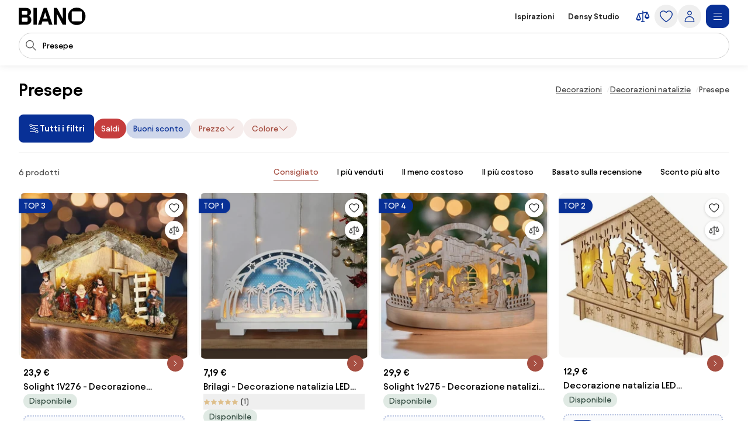

--- FILE ---
content_type: text/html;charset=utf-8
request_url: https://www.biano.it/products/presepe
body_size: 46520
content:
<!DOCTYPE html><html lang="it" itemscope itemtype="https://schema.org/WebSite"><head><meta charset="utf-8"/><meta name="viewport" content="width=device-width,initial-scale=1,minimum-scale=1,maximum-scale=5"/><title itemprop="name">Presepe | BIANO</title><script>"use strict";(()=>{window.dataLayer=window.dataLayer||[];window.gtag=function(){window.dataLayer.push(arguments)};window.gtag("set","url_passthrough",!0);})();
</script><link rel="stylesheet" type="text/css" href="/assets-reco/04-2026-01-28-1769605385/static/reco_renderer_style-1cfae83f.diputBqi.css"><link rel="preload" href="/assets-reco/04-2026-01-28-1769605385/static/Avantt-Variable.jsIxeIaU.woff2" as="font" type="font/woff2" crossorigin="anonymous"/><link rel="dns-prefetch preconnect" href="//static.biano.it"/><link rel="dns-prefetch preconnect" href="https://g.biano.it"/><link rel="dns-prefetch preconnect" href="//liker.biano.it"/><link rel="dns-prefetch preconnect" href="//gum.criteo.com"/><link rel="dns-prefetch preconnect" href="//creativecdn.com"/><meta name="project-id" content="17"/><meta name="project-domain" content="biano.it"/><meta name="base-path" content="www.biano.it"/><link itemprop="url" href="https://www.biano.it"/><link rel="icon" href="[data-uri]" sizes="any"/> <link rel="icon" href="data:image/svg+xml,%3csvg%20width='512'%20height='512'%20viewBox='0%200%20512%20512'%20fill='none'%20xmlns='http://www.w3.org/2000/svg'%3e%3crect%20width='512'%20height='512'%20rx='114'%20fill='%23083096'/%3e%3cg%20clip-path='url(%23clip0_193_16888)'%3e%3cpath%20d='M256%20460.8C370.48%20460.8%20460.8%20370.617%20460.8%20256C460.8%20141.383%20370.48%2051.2%20256%2051.2C141.521%2051.2%2051.2002%20141.383%2051.2002%20256C51.2002%20370.617%20141.521%20460.8%20256%20460.8ZM154.286%20372.676C145.776%20372.676%20139.05%20366.499%20139.05%20359.086V154.424C139.05%20146.462%20145.776%20139.187%20154.286%20139.187H358.538C366.499%20139.187%20372.676%20146.462%20372.676%20154.424V359.224C372.676%20366.499%20366.499%20372.813%20358.538%20372.813H154.286V372.676Z'%20fill='white'/%3e%3c/g%3e%3cdefs%3e%3cclipPath%20id='clip0_193_16888'%3e%3crect%20width='409.6'%20height='409.6'%20fill='white'%20transform='translate(51.2002%2051.2)'/%3e%3c/clipPath%3e%3c/defs%3e%3c/svg%3e" type="image/svg+xml"/><link rel="apple-touch-icon" href="/assets-reco/04-2026-01-28-1769605385/static/apple-touch-icon.DXMQeewV.png"/> <link rel="manifest" href="/manifest.webmanifest"/><meta name="application-name" content="BIANO"/><meta name="theme-color" content="#ffffff"/><meta name="robots" content="index,follow"/><meta property="fb:app_id" content="583119146659422"/><meta name="facebook-settings" content="583119146659422" data-locale="it_IT" data-currency="EUR"/><link rel="canonical" href="https://www.biano.it/products/presepe"/><meta name="seo-link" content="054b62d300bec6c717f64a1727867082ce142b5f"/><meta name="keywords" content="CATL3, 92903"/><link rel="alternate" href="https://www.biano.cz/produkty/betlemy" hreflang="cs-cz"/><link rel="alternate" href="https://www.biano.sk/produkty/betlehemy" hreflang="sk-sk"/><link rel="alternate" href="https://www.biano.ro/produse/scene-cu-nasterea-domnului" hreflang="ro-ro"/><link rel="alternate" href="https://www.biano.hu/termekek/betlehemek" hreflang="hu-hu"/><link rel="alternate" href="https://www.biano.pt/produtos/presepios" hreflang="pt-pt"/><link rel="alternate" href="https://www.biano.gr/proionta/phatnes" hreflang="el-gr"/><link rel="alternate" href="https://www.biano.it/products/presepe" hreflang="it-it"/><link rel="alternate" href="https://www.biano.bg/products/stseni-na-rozhdestvo" hreflang="bg-bg"/><link rel="alternate" href="https://www.biano.com/pl/products/szopki-bozonarodzeniowe" hreflang="pl-pl"/><script type="application/ld+json">{"@context":"https://schema.org","@graph":[{"@type":"Product","name":"Presepe","aggregateRating":{"@type":"AggregateRating","ratingValue":5,"reviewCount":1},"offers":{"@type":"AggregateOffer","lowPrice":7.190000057220459,"highPrice":55.93000030517578,"priceCurrency":"EUR"}}]}</script><meta property="fb:pages" content="107257682267379"/><meta name="description" content="Scegli da 6 prodotti nella categoria presepe. Il più economico viene da 7,19 €."/><meta property="og:site_name" content="Biano"/><meta property="og:title" content="Presepe | BIANO"/><meta property="og:description" content="Scegli da 6 prodotti nella categoria presepe. Il più economico viene da 7,19 €."/><meta property="og:type" content="website"/><meta property="og:url" content="https://www.biano.it/products/presepe"/><meta property="og:locale" content="it_it"/><meta property="og:image" content="https://static.biano.it/i/product/285-285/21/7c/9f/a29b06a7b7b7af754e8a0ab9bf687dbac7b26315.webp"/></head><body data-visit-count="1" class="relative user-is-logged-out"><svg xmlns="http://www.w3.org/2000/svg" xmlns:xlink="http://www.w3.org/1999/xlink" aria-hidden="true" style="position:absolute;width:0px;height:0px;"><symbol  viewBox="0 0 48 48" id="icon-Arrow-Down"><path d="m7.245 25.465 1.76-1.78 15.63 15.47 15.61-15.47 1.76 1.78-16.49 16.34c-.49.48-1.27.48-1.76 0z" /><path d="M25.875 39.705V5.915h-2.5v33.79z" /></symbol><symbol  viewBox="0 0 48 48" id="icon-Arrow-Left"><path d="m23.2 6.66 1.78 1.76L9.51 24.05l15.47 15.61-1.78 1.76L6.86 24.93c-.48-.49-.48-1.27 0-1.76z" /><path d="M8.96 25.29h33.79v-2.5H8.96z" /></symbol><symbol  viewBox="0 0 48 48" id="icon-Arrow-Right"><path d="m26.05 41.42-1.78-1.76 15.47-15.63L24.27 8.42l1.78-1.76 16.34 16.49c.48.49.48 1.27 0 1.76z" /><path d="M40.29 22.79H6.5v2.5h33.79z" /></symbol><symbol  viewBox="0 0 48 48" id="icon-Arrow-Up"><path d="m42.005 22.615-1.76 1.78-15.63-15.47-15.61 15.47-1.76-1.78 16.49-16.34c.49-.48 1.27-.48 1.76 0z" /><path d="M23.375 8.375v33.79h2.5V8.375z" /></symbol><symbol  viewBox="0 0 48 48" id="icon-Articles"><path d="M12.04 1.09c-.56 0-1.02.46-1.02 1.02v4.07H6.44c-.56 0-1.02.46-1.02 1.02v38.69c0 .56.46 1.02 1.02 1.02h29.53c.56 0 1.02-.46 1.02-1.02v-4.07h4.58c.56 0 1.02-.46 1.02-1.02V2.11c0-.56-.46-1.02-1.02-1.02zm22.9 43.78H7.45V8.22H26.8v7.13c0 .56.46 1.02 1.02 1.02h7.13v28.51zm-6.11-30.54V9.65l4.68 4.68zm8.15 25.45V15.14c0-.05-.05-.1-.05-.1v-.05c0-.05-.05-.1-.05-.15 0 0 0-.05-.05-.05-.05-.05-.05-.1-.1-.15l-8.15-8.15c-.05-.05-.1-.1-.15-.1h-.05c-.05 0-.1-.05-.15-.05h-.05c-.05 0-.1-.05-.1-.05H13.11V3.13H40.6v36.65zM13.56 15.35c0-.56.46-1.02 1.02-1.02h5.6c.56 0 1.02.46 1.02 1.02s-.46 1.02-1.02 1.02h-5.6c-.56 0-1.02-.46-1.02-1.02m-2.55 4.07h20.37c.56 0 1.02.46 1.02 1.02s-.46 1.02-1.02 1.02H11.02c-.56 0-1.02-.46-1.02-1.02s.46-1.02 1.02-1.02zm21.38 6.11c0 .56-.46 1.02-1.02 1.02H11.02c-.56 0-1.02-.46-1.02-1.02s.46-1.02 1.02-1.02h20.36c.56 0 1.02.46 1.02 1.02zm0 5.09c0 .56-.46 1.02-1.02 1.02H11.02c-.56 0-1.02-.46-1.02-1.02s.46-1.02 1.02-1.02h20.36c.56 0 1.02.46 1.02 1.02zm-12.73 7.13c0 .56-.46 1.02-1.02 1.02H11c-.56 0-1.02-.46-1.02-1.02s.46-1.02 1.02-1.02h7.64c.56 0 1.02.46 1.02 1.02m12.73 0c0 .56-.46 1.02-1.02 1.02h-7.64c-.56 0-1.02-.46-1.02-1.02s.46-1.02 1.02-1.02h7.64c.56 0 1.02.46 1.02 1.02" /></symbol><symbol  viewBox="0 0 48 48" id="icon-Automated-credit"><path d="M24 36.77c.66 0 1.2-.54 1.2-1.2V34.3h1.76c3.06 0 5.55-2.49 5.55-5.55s-2.49-5.55-5.55-5.55H25.2v-7.07h5.48c.66 0 1.2-.54 1.2-1.2s-.54-1.2-1.2-1.2H25.2v-1.27c0-.66-.54-1.2-1.2-1.2s-1.2.54-1.2 1.2v1.27h-1.37c-3.28 0-5.94 2.67-5.94 5.94s2.67 5.94 5.94 5.94h1.37v6.29h-5.33c-.66 0-1.2.54-1.2 1.2s.54 1.2 1.2 1.2h5.33v1.27c0 .66.54 1.2 1.2 1.2m-2.57-20.65h1.37v7.07h-1.37c-1.95 0-3.54-1.59-3.54-3.54s1.59-3.54 3.54-3.54zm5.54 15.77h-1.76V25.6h1.76a3.15 3.15 0 1 1 0 6.3z" /><path d="M44.6 20.12c-.7-3.52-2.31-6.8-4.66-9.54h.9c.57 0 1.03-.46 1.03-1.03s-.46-1.03-1.03-1.03h-3.3c-.57 0-1.03.46-1.03 1.03v3.3c0 .57.46 1.03 1.03 1.03.27 0 .53-.11.73-.3.19-.19.3-.45.3-.73v-.72c2.68 3.2 4.24 7.21 4.41 11.36.19 4.79-1.42 9.43-4.54 13.07a18.84 18.84 0 0 1-12.22 6.48c-4.76.54-9.51-.73-13.36-3.57a1.03 1.03 0 0 0-1.63.98c.04.27.19.51.41.67 3.59 2.62 7.83 4 12.27 4h.18c4.13 0 8.13-1.21 11.57-3.49 3.47-2.3 6.15-5.55 7.75-9.4a20.87 20.87 0 0 0 1.2-12.12zM11.45 35.19c0-.57-.46-1.03-1.03-1.03s-1.03.46-1.03 1.03v.7c-2.82-3.4-4.37-7.66-4.37-12.05 0-5.05 1.96-9.79 5.53-13.37 3.2-3.17 7.44-5.11 11.93-5.46s8.97.91 12.62 3.55c.46.34 1.1.24 1.44-.22s.24-1.1-.22-1.44A20.94 20.94 0 0 0 21.53 3c-5.26.61-10.06 3.16-13.5 7.19a20.97 20.97 0 0 0-5.02 14.45c.18 4.7 1.97 9.23 5.05 12.82h-.94c-.57 0-1.03.46-1.03 1.03s.46 1.03 1.03 1.03h3.3c.27 0 .54-.11.73-.3s.3-.46.3-.73z" /></symbol><symbol  viewBox="0 0 48 48" id="icon-Biano-fav"><path fill-rule="evenodd" d="M11.643 1.605h24.714c5.48 0 9.921 4.442 9.921 9.921v24.715c0 5.479-4.442 9.92-9.92 9.92H11.642c-5.48 0-9.921-4.441-9.921-9.92V11.526c0-5.479 4.442-9.92 9.92-9.92m30.18 22.17c0 9.974-7.86 17.822-17.823 17.822-9.962 0-17.822-7.848-17.822-17.822S14.038 5.952 24 5.952s17.822 7.849 17.822 17.823m-28 8.97c0 .646.585 1.183 1.326 1.183v.012h17.774c.693 0 1.23-.55 1.23-1.182V14.935c0-.693-.537-1.326-1.23-1.326H15.148c-.74 0-1.325.633-1.325 1.326z" clip-rule="evenodd" /></symbol><symbol  viewBox="0 0 114 30" id="icon-Biano-logo"><path d="M98.47.03c-8.34 0-14.92 6.57-14.92 14.92s6.58 14.92 14.92 14.92 14.92-6.58 14.92-14.92S106.81.03 98.47.03m8.51 22.44c0 .53-.45.99-1.03.99H91.07c-.62 0-1.11-.45-1.11-.99V7.55c0-.58.49-1.11 1.11-1.11h14.88c.58 0 1.03.53 1.03 1.11zM16.6 14.12c2.63-.66 4.23-3.41 4.23-6.29 0-3.58-2.47-7.27-8.67-7.27H0v28.73h12.74c6.12 0 8.71-4.07 8.71-8.01 0-3.33-1.81-6.53-4.85-7.15zM5.5 6.81c0-.66.41-1.15 1.07-1.15h6.86c.58 0 1.07.49 1.07 1.15v3.99c0 .62-.49 1.15-1.07 1.15H6.57c-.66 0-1.07-.53-1.07-1.15zM14.99 23c0 .62-.49 1.15-1.07 1.15H6.56c-.66 0-1.07-.53-1.07-1.11v-4.97c0-.57.41-1.03 1.07-1.03h7.36c.58 0 1.07.49 1.07 1.03zM30.62.56h-5.51v28.77h5.51zM42.37.56l-9.66 28.77h5.71l1.68-5.55h9.58l1.73 5.55h5.92L47.63.56zm-.7 18.12 3.21-10.6 3.25 10.6h-6.46M74.88 19.14 64.93.56h-5.51v28.77h5.35V10.75l9.94 18.58h5.51V.56h-5.34z" /></symbol><symbol  viewBox="0 0 32 32" id="icon-Biano-star"><path d="M8.64 28.167a.8.8 0 0 1-.487-.16.83.83 0 0 1-.333-.814l1.333-7.766-5.646-5.507a.84.84 0 0 1-.214-.853c.1-.3.36-.52.674-.567l7.8-1.133L15.253 4.3A.83.83 0 0 1 16 3.833c.313 0 .607.18.747.467l3.486 7.067 7.8 1.133a.83.83 0 0 1 .46 1.42l-5.646 5.5 1.333 7.767a.83.83 0 0 1-.333.813.84.84 0 0 1-.88.06l-6.974-3.667-6.98 3.667a.8.8 0 0 1-.386.093h.013zM5.88 13.913l4.747 4.627a.85.85 0 0 1 .24.74l-1.12 6.54 5.873-3.087a.83.83 0 0 1 .773 0l5.867 3.087-1.12-6.54a.85.85 0 0 1 .24-.74l4.747-4.627-6.56-.953a.84.84 0 0 1-.627-.453L16.007 6.56l-2.934 5.947a.82.82 0 0 1-.626.453l-6.56.953z" /><path d="M14.087 13.36h2.093q.63-.002 1.14.247c.333.16.6.386.787.673q.288.43.286.96c0 .253-.053.5-.166.733a1.8 1.8 0 0 1-.42.587 1.35 1.35 0 0 1-.527.32q.528.11.907.62c.253.34.373.74.373 1.2q0 .568-.3 1.047c-.2.32-.467.566-.8.753a2.25 2.25 0 0 1-1.12.273h-2.267v-7.406zm1.933 3.12c.327 0 .593-.1.807-.307q.32-.31.32-.76c0-.3-.1-.533-.3-.726q-.3-.293-.78-.294h-.734v2.087zm.22 3.247a.98.98 0 0 0 .76-.32q.291-.321.293-.78c0-.307-.1-.58-.293-.794a.97.97 0 0 0-.753-.32h-.92v2.214h.913" /></symbol><symbol  viewBox="0 0 48 48" id="icon-Bookmark-fill"><path d="M35.77 42.01a1.23 1.23 0 0 0 1.3.1c.42-.21.68-.64.68-1.11V7c0-.69-.56-1.25-1.25-1.25h-25c-.69 0-1.25.56-1.25 1.25v34c0 .47.26.9.68 1.11s.92.17 1.3-.1L24 33.54z" /></symbol><symbol  viewBox="0 0 48 48" id="icon-Bookmark"><path d="M36.5 42.25c-.26 0-.51-.08-.73-.24L24 33.54l-11.77 8.47c-.38.27-.88.31-1.3.1s-.68-.64-.68-1.11V7c0-.69.56-1.25 1.25-1.25h25c.69 0 1.25.56 1.25 1.25v34c0 .47-.26.9-.68 1.11-.18.09-.38.14-.57.14M24 30.76c.26 0 .51.08.73.24l10.52 7.57V8.25h-22.5v30.31l10.52-7.57c.22-.16.47-.24.73-.24z" /></symbol><symbol  viewBox="0 0 48 48" id="icon-Brand"><path d="M24 47.3a1.3 1.3 0 0 1-.51-.11c-.81-.36-19.76-8.97-19.76-20.16V8.01c0-.54.35-1.03.87-1.19L23.62.76c.25-.08.51-.08.76 0L43.4 6.82c.52.17.87.65.87 1.19v19.02c0 11.19-18.95 19.8-19.76 20.16a1.3 1.3 0 0 1-.51.11M6.23 8.93v18.1c0 8.67 14.81 16.21 17.77 17.64 2.96-1.42 17.77-8.98 17.77-17.64V8.93L24 3.26z" /></symbol><symbol  viewBox="0 0 48 48" id="icon-Burger"><path d="M40.99 22.74h-34v2.5h34zM40.99 35.74h-34v2.5h34zM40.99 9.74h-34v2.5h34z" /></symbol><symbol  viewBox="0 0 48 48" id="icon-Camera"><path d="M24 37.41c-6.2 0-11.25-5.05-11.25-11.25S17.8 14.91 24 14.91s11.25 5.05 11.25 11.25S30.2 37.41 24 37.41m0-20c-4.82 0-8.75 3.92-8.75 8.75s3.93 8.75 8.75 8.75 8.75-3.92 8.75-8.75-3.93-8.75-8.75-8.75" /><path d="M44.16 42.25h-40c-.69 0-1.25-.56-1.25-1.25V11.79c0-.69.56-1.25 1.25-1.25h12.29l.71-3.78c.11-.59.63-1.02 1.23-1.02h11.56c.6 0 1.12.43 1.23 1.02l.71 3.78h12.29c.69 0 1.25.56 1.25 1.25V41c0 .69-.56 1.25-1.25 1.25zm-38.75-2.5h37.5V13.04H30.84c-.6 0-1.12-.43-1.23-1.02l-.71-3.78h-9.48l-.71 3.78c-.11.59-.63 1.02-1.23 1.02H5.41z" /></symbol><symbol  viewBox="0 0 48 48" id="icon-Categories"><path fill-rule="evenodd" d="M3 4.19C3 3.531 3.532 3 4.19 3h17.22c.657 0 1.19.532 1.19 1.19v17.22a1.19 1.19 0 0 1-1.19 1.19H4.19A1.19 1.19 0 0 1 3 21.41zm2.379 1.189V20.22H20.22V5.38zM31.832 5.379c-2.102 0-3.853 1.75-3.853 3.853v7.136c0 2.102 1.75 3.853 3.853 3.853h7.136c2.102 0 3.853-1.75 3.853-3.853V9.232c0-2.102-1.75-3.853-3.853-3.853zM25.6 9.232C25.6 5.816 28.416 3 31.832 3h7.136C42.384 3 45.2 5.816 45.2 9.232v7.136c0 3.416-2.816 6.232-6.232 6.232h-7.136c-3.416 0-6.232-2.816-6.232-6.232zM12.85 27.48c-4.101 0-7.47 3.369-7.47 7.47s3.369 7.47 7.47 7.47c4.076 0 7.382-3.346 7.47-7.482-.006-4.096-3.372-7.459-7.47-7.459M3 34.95c0-5.416 4.435-9.85 9.85-9.85 5.416 0 9.85 4.435 9.85 9.85v.024c-.108 5.375-4.413 9.826-9.85 9.826C7.435 44.8 3 40.365 3 34.95M29.269 27.48c-.676 0-1.19.514-1.19 1.189V41.23c0 .675.514 1.19 1.19 1.19H41.83c.675 0 1.19-.514 1.19-1.19V28.67c0-.675-.514-1.19-1.19-1.19zM25.7 28.668c0-1.99 1.58-3.569 3.569-3.569H41.83c1.99 0 3.569 1.58 3.569 3.569V41.23c0 1.99-1.58 3.569-3.569 3.569H29.27a3.546 3.546 0 0 1-3.569-3.569z" clip-rule="evenodd" /></symbol><symbol  viewBox="0 0 48 48" id="icon-Chart-bars-down"><path d="M33.696 43.4V28.444h8.866V43.4zm-28.567 0v-38h8.867v38zm14.433 0V17.824h8.867V43.4zM40.487 11.5c.547-.078 1.076-.151 1.076-.151l1.308 9.934-9.794 1.38s-.011-.116-.09-.663c-.078-.547-.193-1.317-.193-1.317l6.52-.931L21.246 6.2l1.2-1.6 18.068 13.552-.931-6.52s.358-.054.904-.132" /></symbol><symbol  viewBox="0 0 48 48" id="icon-Chart-bars"><path d="M34.133 43V28.044H43V43zm-14.566 0V5h8.866v38zM5 43V17.424h8.867V43z" /></symbol><symbol  viewBox="0 0 24 24" id="icon-Check-Circle"><path d="M12 3a9 9 0 1 0 0 18 9 9 0 0 0 0-18M1 12C1 5.925 5.925 1 12 1s11 4.925 11 11-4.925 11-11 11S1 18.075 1 12m16.207-3.707a1 1 0 0 1 0 1.414l-6 6a1 1 0 0 1-1.414 0l-3-3a1 1 0 1 1 1.414-1.414l2.293 2.293 5.293-5.293a1 1 0 0 1 1.414 0" /></symbol><symbol  viewBox="0 0 16 16" id="icon-Check"><path fill-rule="evenodd" d="M14.04 3.293a1 1 0 0 1 0 1.414L6.707 12.04a1 1 0 0 1-1.414 0L1.959 8.707a1 1 0 1 1 1.415-1.414L6 9.919l6.626-6.626a1 1 0 0 1 1.414 0" clip-rule="evenodd" /></symbol><symbol  viewBox="0 0 48 48" id="icon-Chevron-Down"><path d="M23.54 34.13c-.32 0-.64-.12-.88-.37l-18-17.99L6.43 14l17.12 17.12L40.67 14l1.77 1.77-18 18c-.24.24-.56.37-.88.37z" /></symbol><symbol  viewBox="0 0 48 48" id="icon-Chevron-Left"><path d="M13.49 23.88c0-.32.12-.64.37-.88L31.85 5l1.77 1.77L16.5 23.89l17.12 17.12-1.77 1.77-18-18c-.24-.24-.37-.56-.37-.88z" /></symbol><symbol  viewBox="0 0 48 48" id="icon-Chevron-Right"><path d="M33.61 23.9c0 .32-.12.64-.37.88l-17.99 18-1.77-1.77L30.6 23.89 13.48 6.77 15.25 5l18 18c.24.24.37.56.37.88z" /></symbol><symbol  viewBox="0 0 48 48" id="icon-Chevron-Up"><path d="M23.56 13.87c.32 0 .64.12.88.37l18 17.99L40.67 34 23.55 16.88 6.43 34l-1.77-1.77 18-18c.24-.24.56-.37.88-.37z" /></symbol><symbol  viewBox="0 0 48 48" id="icon-Christmas-Delivery"><path d="M41.283 35.24h-3.285c.62-.547.913-.912.949-.949a.88.88 0 0 0 0-1.095l-5.658-7.738h1.716a.88.88 0 0 0 .803-.511c.146-.329.146-.657-.073-.95l-7.264-9.964h.949c.328 0 .657-.183.803-.475a.9.9 0 0 0-.073-.949L23.178 2.607a.9.9 0 0 0-.767-.401.9.9 0 0 0-.766.401L14.673 12.61c-.183.292-.22.657-.073.949.146.292.474.475.803.475h.949l-7.264 9.965a.9.9 0 0 0-.073.949c.146.292.474.51.803.51h1.716l-1.095 1.497s-.11.073-.146.11v.073l-4.417 6.06c-.256.328-.22.802.036 1.131.183.182 3.724 4.125 12.667 5.256v5.403c0 .474.365.84.84.84h5.803c.475 0 .84-.366.84-.84V39.73a31 31 0 0 0 3.212-.474v5.11c0 .511.401.913.912.913h10.951a.904.904 0 0 0 .913-.913v-8.213a.904.904 0 0 0-.913-.913zM19.09 12.682a.94.94 0 0 0-.803-.511h-1.022l5.22-7.483 5.22 7.483h-1.023a.88.88 0 0 0-.803.511.9.9 0 0 0 .073.949l1.643 2.227c-4.49 3.54-10.622 4.161-13.324 4.234l4.746-6.497a.9.9 0 0 0 .073-.95zm-6.06 9.126h.548c2.336 0 9.6-.402 14.966-4.636l4.672 6.388H31.5a.88.88 0 0 0-.802.51.9.9 0 0 0 .072.95l3.359 4.6c-9.016 2.043-18.325-1.242-21.427-2.52l1.533-2.08a.9.9 0 0 0 .073-.95c-.146-.291-.475-.51-.803-.51h-1.716l1.278-1.789zM16.17 32.1c0 .62-.475 1.095-1.096 1.095-.62 0-1.095-.474-1.095-1.095 0-.62.511-1.095 1.095-1.095s1.095.511 1.095 1.095m8.395 12.01H20.44v-4.417c.657.036 1.241.146 1.971.146h.986c.402 0 .803-.037 1.205-.073v4.307zm-2.117-6.096c-8.688-.256-13.068-3.249-14.455-4.417l3.687-5.074c.584.256 1.423.584 2.555.986-1.095.365-1.935 1.387-1.935 2.591a2.773 2.773 0 0 0 2.774 2.775A2.773 2.773 0 0 0 17.85 32.1c0-.657-.256-1.204-.621-1.679 2.957.84 6.68 1.57 10.732 1.57 2.372 0 4.818-.256 7.264-.876l1.825 2.518c-.402.402-1.132.986-2.154 1.606H30.37a.904.904 0 0 0-.913.913v1.241c-2.153.475-4.49.73-7.008.62m17.923 5.402h-9.126V37.03h9.126z" /><path d="M25.003 27.028a2.773 2.773 0 0 0 2.774-2.775 2.773 2.773 0 0 0-2.774-2.774 2.773 2.773 0 0 0-2.774 2.774 2.773 2.773 0 0 0 2.774 2.774m0-3.87c.62 0 1.095.475 1.095 1.095s-.474 1.095-1.095 1.095c-.62 0-1.095-.51-1.095-1.095 0-.584.511-1.095 1.095-1.095" /></symbol><symbol  viewBox="0 0 48 48" id="icon-Clock"><path fill-rule="evenodd" d="M24 5.25C13.69 5.25 5.25 13.69 5.25 24S13.69 42.75 24 42.75 42.75 34.31 42.75 24 34.31 5.25 24 5.25M2.75 24C2.75 12.31 12.31 2.75 24 2.75S45.25 12.31 45.25 24 35.69 45.25 24 45.25 2.75 35.69 2.75 24" clip-rule="evenodd" /><path fill-rule="evenodd" d="M22.75 23.8V10.1h2.5v13.02l8.53 5.531-1.36 2.098-9.1-5.9a1.25 1.25 0 0 1-.57-1.049" clip-rule="evenodd" /></symbol><symbol  viewBox="0 0 48 48" id="icon-Close"><path d="M37.576 8.69 8.965 37.3l1.488 1.489 28.61-28.612z" /><path d="m10.453 8.69-1.488 1.487L37.576 38.79l1.488-1.488z" /></symbol><symbol  viewBox="0 0 48 48" id="icon-Comment"><path d="M13.35 42.24q-.315 0-.6-.15c-.4-.22-.65-.64-.65-1.1v-5.54c-3.83-.55-6.78-3.86-6.78-7.86V13.68c0-4.38 3.54-7.94 7.9-7.94h20.71c4.35 0 7.9 3.56 7.9 7.94v13.91c0 4.38-3.54 7.94-7.9 7.94h-9.72l-10.18 6.51c-.21.13-.44.2-.67.2zm-.13-34c-2.98 0-5.4 2.44-5.4 5.44v13.91c0 3 2.42 5.44 5.4 5.44h.13c.69 0 1.25.56 1.25 1.25v4.43l8.56-5.48c.2-.13.43-.2.67-.2h10.09c2.98 0 5.4-2.44 5.4-5.44V13.68c0-3-2.42-5.44-5.4-5.44z" /></symbol><symbol  viewBox="0 0 48 48" id="icon-Compare"><path d="m44.893 24.943-6-15q-.005-.008-.008-.017a2 2 0 0 0-.09-.184l-.01-.013a2 2 0 0 0-.106-.154l-.025-.032a2 2 0 0 0-.134-.142l-.026-.022a2 2 0 0 0-.13-.103l-.038-.027a2 2 0 0 0-.164-.094l-.038-.017a2 2 0 0 0-.155-.061l-.037-.013a2 2 0 0 0-.192-.044l-.036-.005a2 2 0 0 0-.187-.014L37.5 9h-.007q-.1.001-.2.016l-.05.008-.068.012L25.5 11.63V7.5a1.5 1.5 0 1 0-3 0v4.797l-12.325 2.739q-.046.011-.091.025l-.04.01q-.093.03-.182.073l-.032.016a2 2 0 0 0-.154.088l-.025.016a2 2 0 0 0-.155.123l-.026.025q-.063.06-.118.125l-.023.027q-.061.076-.11.16-.013.018-.023.038a2 2 0 0 0-.086.175l-.003.006-.002.005-.002.006-5.996 14.989A1.5 1.5 0 0 0 3 31.5c0 4.371 4.6 6 7.5 6s7.5-1.629 7.5-6c0-.19-.036-.38-.107-.557l-5.345-13.362L22.5 15.37V39h-3a1.5 1.5 0 1 0 0 3h9a1.5 1.5 0 1 0 0-3h-3V14.703l9.552-2.122-4.945 12.362c-.07.177-.107.366-.107.557 0 4.371 4.6 6 7.5 6s7.5-1.629 7.5-6c0-.19-.036-.38-.107-.557M14.885 31.5h-8.77L10.5 20.539zm18.23-6L37.5 14.539 41.885 25.5z" /></symbol><symbol  viewBox="0 0 48 48" id="icon-Cookie"><path d="M41.1 28.8c-2.1-.8-3.8-2.6-4.4-4.8-.7-2.2-.3-4.6 1-6.5.2-.3.2-.6.2-.9-.1-.3-.3-.6-.6-.7-.9-.4-1.7-1.1-2.2-2s-.8-1.9-.8-2.9c0-.5.1-1 .2-1.5.2-.5 0-1-.5-1.3-3.2-1.9-7-2.9-10.7-2.6-3.8.5-7.4 1.9-10.3 4.3s-5 5.6-6 9.2-.9 7.5.4 11 3.6 6.6 6.7 8.8 6.7 3.3 10.5 3.4c3.8 0 7.4-1.1 10.5-3.3s5.4-5.2 6.7-8.8c.1-.6-.2-1.2-.7-1.4M24.5 40.1c-3.3 0-6.5-1-9.2-2.9s-4.8-4.5-5.9-7.6-1.3-6.4-.5-9.6 2.6-6 5-8.2c2.5-2.2 5.5-3.5 8.8-3.9s6.6.3 9.4 1.8c-.1.4-.1.9-.1 1.3 0 2.5 1.2 4.8 3.3 6.2-1.2 2.3-1.5 4.9-.7 7.4.7 2.4 2.4 4.5 4.7 5.7-1.2 2.9-3.3 5.4-5.9 7.1-2.7 1.8-5.7 2.7-8.9 2.7m-9.1-17.2c-.9 0-1.7.3-2.3.9s-.9 1.4-.9 2.3.3 1.7.9 2.3 1.4.9 2.3.9 1.7-.3 2.3-.9.9-1.4.9-2.3-.3-1.7-.9-2.3c-.6-.5-1.4-.9-2.3-.9m0 4.3c-.4 0-.8-.3-1-.7s-.1-.9.2-1.2.8-.4 1.2-.2.7.6.7 1c0 .3-.1.6-.3.8s-.5.3-.8.3m12.9 0c-.9 0-1.7.3-2.3.9s-.9 1.4-.9 2.3.3 1.7.9 2.3 1.4.9 2.3.9 1.7-.3 2.3-.9.9-1.4.9-2.3-.3-1.7-.9-2.3c-.6-.5-1.4-.9-2.3-.9m0 4.3c-.4 0-.8-.3-1-.7s-.1-.9.2-1.2.8-.4 1.2-.2.7.6.7 1c0 .3-.1.6-.3.8s-.5.3-.8.3m-1.1-16.1c0-.9-.3-1.7-.9-2.3s-1.4-.9-2.3-.9-1.7.3-2.3.9-.9 1.4-.9 2.3.3 1.7.9 2.3 1.4.9 2.3.9 1.7-.3 2.3-.9.9-1.4.9-2.3M24 16.5c-.4 0-.8-.3-1-.7s-.1-.9.2-1.2.8-.4 1.2-.2.7.6.7 1c0 .3-.1.6-.3.8s-.5.3-.8.3" /></symbol><symbol  viewBox="0 0 24 24" id="icon-Copy"><path d="M7.5 2a1 1 0 0 0-1 1 1 1 0 0 0 1 1h7.1c2.24 0 3.22.05 3.761.326a3 3 0 0 1 1.313 1.313C19.95 6.179 20 7.16 20 9.4v7.1a1 1 0 0 0 1 1 1 1 0 0 0 1-1V9.4c0-2.24.051-3.5-.545-4.67a5 5 0 0 0-2.185-2.185C18.1 1.949 16.84 2 14.6 2zM6.2 5.5c-1.12 0-1.819-.052-2.561.326A3 3 0 0 0 2.326 7.14C1.948 7.88 2 8.579 2 9.699v8.102c0 1.12-.052 1.818.326 2.56a3 3 0 0 0 1.313 1.313c.742.378 1.44.326 2.56.326h8.102c1.12 0 1.818.052 2.56-.326a3 3 0 0 0 1.313-1.313c.378-.742.326-1.44.326-2.56V9.699c0-1.12.052-1.818-.326-2.56a3 3 0 0 0-1.313-1.313c-.742-.378-1.44-.326-2.56-.326zm0 2h8.1c1.12 0 1.54.052 1.653.11.188.095.342.249.438.437.057.113.109.532.109 1.652v8.102c0 1.12-.052 1.539-.11 1.652-.095.188-.249.342-.437.438-.113.057-.532.109-1.652.109H6.199c-1.12 0-1.539-.052-1.652-.11a1 1 0 0 1-.438-.437C4.052 19.34 4 18.921 4 17.801V9.699c0-1.12.052-1.539.11-1.652.095-.188.249-.342.437-.438.113-.057.532-.109 1.652-.109" /></symbol><symbol  viewBox="0 0 24 24" id="icon-Cross-Circle"><path d="M12 3a9 9 0 1 0 0 18 9 9 0 0 0 0-18M1 12C1 5.925 5.925 1 12 1s11 4.925 11 11-4.925 11-11 11S1 18.075 1 12m7.293-3.707a1 1 0 0 1 1.414 0L12 10.586l2.293-2.293a1 1 0 1 1 1.414 1.414L13.414 12l2.293 2.293a1 1 0 0 1-1.414 1.414L12 13.414l-2.293 2.293a1 1 0 0 1-1.414-1.414L10.586 12 8.293 9.707a1 1 0 0 1 0-1.414" /></symbol><symbol  viewBox="0 0 48 48" id="icon-Delete"><path d="M41 13.48H7v2.5h34z" /><path d="M33.34 41.98H14.66c-.63 0-1.16-.47-1.24-1.1l-3.16-26c-.04-.35.07-.71.31-.98s.58-.42.94-.42h25a1.253 1.253 0 0 1 1.25 1.4l-3.16 26c-.08.63-.61 1.1-1.24 1.1zm-17.58-2.5h16.47l2.86-23.5H12.91z" /><path d="M32.06 13.73h-2.5c0-3.17-2.58-5.75-5.75-5.75s-5.75 2.58-5.75 5.75h-2.5c0-4.55 3.7-8.25 8.25-8.25s8.25 3.7 8.25 8.25" /></symbol><symbol  viewBox="0 0 48 48" id="icon-Dog"><path d="M43.31 41.88H21.5c-.64 0-1.18-.48-1.24-1.12l-.9-8.76H12.6c-4.7 0-8.53-3.77-8.53-8.41V21.2c0-.59.41-1.1.99-1.22l5.14-1.1c2.52-.54 4.77-1.81 6.5-3.68a6.7 6.7 0 0 0 1.74-3.71l.63-5.02c.06-.5.43-.92.92-1.05s1.01.05 1.32.45l3.43 4.54 1.19-4.13c.14-.5.58-.85 1.09-.9s1 .23 1.23.7l4.35 8.88v.02L44.44 40.1c.18.39.15.84-.08 1.2s-.63.58-1.06.58zm-20.69-2.5h18.71l-11-23.33-2.92-5.96-.98 3.42c-.13.46-.51.8-.97.88-.46.09-.94-.1-1.23-.48l-3.08-4.08-.25 1.97a9.17 9.17 0 0 1-2.39 5.1 14.8 14.8 0 0 1-7.81 4.42l-4.15.89v1.38c0 3.26 2.71 5.91 6.03 5.91h7.89c.64 0 1.18.48 1.24 1.12l.9 8.76z" /><path d="M20.75 23.24c-.47 0-.91-.19-1.24-.51-.18-.16-.3-.36-.39-.57-.08-.21-.13-.43-.13-.66a1.8 1.8 0 0 1 .77-1.46c.1-.06.2-.12.3-.16.11-.03.22-.07.33-.09.23-.05.47-.05.69 0 .12.02.22.06.33.09.1.05.21.11.3.16.09.07.19.14.27.22s.15.16.21.27c.07.09.12.19.16.29.05.12.08.22.11.34.02.1.03.22.03.34 0 .23-.05.45-.14.66-.08.21-.21.41-.37.57-.34.33-.77.51-1.24.51z" /></symbol><symbol  viewBox="0 0 24 24" id="icon-Download"><path d="M12 2a1 1 0 0 0-1 1v9.59l-3.29-3.3a1 1 0 0 0-1.42 0 1 1 0 0 0 0 1.42l4.96 4.96.02.01.02.02v.01l.01.01.01.01.05.03.05.04.04.04.03.01.03.02.06.03.07.03.01.01.06.02.04.01.04.01h.04l.03.01h.01l.07.01H12l.03-.01h.12l.07-.02.06-.01.02-.01.03-.01h.01l.04-.02.03-.01.05-.02.01-.01.01-.01.05-.02.01-.01.01-.01.05-.03.02-.02.05-.03.01-.01.01-.01.03-.03.03-.03 4.96-4.96a1 1 0 0 0 0-1.42 1 1 0 0 0-1.42 0L13 12.59V3a1 1 0 0 0-1-1M3 14a1 1 0 0 0-1 1v1.2c0 1.68-.05 2.66.44 3.62.38.75.99 1.36 1.74 1.74.96.49 1.94.44 3.62.44h8.4c1.68 0 2.66.05 3.62-.44.75-.38 1.36-.99 1.74-1.74.49-.96.44-1.94.44-3.62V15a1 1 0 0 0-1-1 1 1 0 0 0-1 1v1.2c0 1.68-.05 2.38-.22 2.71-.19.37-.5.68-.87.87-.33.17-1.03.22-2.71.22H7.8c-1.68 0-2.38-.05-2.71-.22-.37-.19-.68-.5-.87-.87-.17-.33-.22-1.03-.22-2.71V15a1 1 0 0 0-1-1" /></symbol><symbol  viewBox="0 0 48 48" id="icon-Email"><path d="M41.57 39.08h-36c-.69 0-1.25-.56-1.25-1.25v-28c0-.69.56-1.25 1.25-1.25h36c.69 0 1.25.56 1.25 1.25v28c0 .69-.56 1.25-1.25 1.25m-34.75-2.5h33.5v-25.5H6.82z" /><path d="M23.57 29.28c-.33 0-.65-.13-.89-.37L4.69 10.71l1.78-1.76 17.11 17.3 17.11-17.3 1.78 1.76-18 18.2c-.23.24-.55.37-.89.37z" /></symbol><symbol  viewBox="0 0 48 48" id="icon-Eye-Off"><path fill-rule="evenodd" d="M16.35 23.5c0-4.19 3.46-7.65 7.65-7.65s7.65 3.46 7.65 7.65-3.46 7.65-7.65 7.65-7.65-3.46-7.65-7.65M24 18.35c-2.81 0-5.15 2.34-5.15 5.15s2.34 5.15 5.15 5.15 5.15-2.34 5.15-5.15-2.34-5.15-5.15-5.15" clip-rule="evenodd" /><path fill-rule="evenodd" d="M6.793 23.5a37.625 37.625 0 0 0 4.709 4.742C14.822 31.025 19.24 33.65 24 33.65s9.177-2.625 12.497-5.408a37.6 37.6 0 0 0 4.709-4.742 37.636 37.636 0 0 0-4.709-4.742C33.176 15.975 28.76 13.35 24 13.35c-4.76 0-9.177 2.625-12.497 5.408A37.6 37.6 0 0 0 6.793 23.5m36.006 0c1.007-.742 1.006-.742 1.006-.743l-.003-.003-.006-.009-.022-.03-.08-.104q-.105-.137-.3-.383a35 35 0 0 0-1.136-1.34 40 40 0 0 0-4.156-4.046C34.622 13.925 29.64 10.85 24 10.85s-10.623 3.075-14.103 5.992a40 40 0 0 0-4.156 4.046 35 35 0 0 0-1.436 1.723l-.08.105-.022.03-.006.008-.003.003L5.2 23.5l-1.006-.743-.547.743.547.741 1.006-.741-1.006.741.001.002.002.003.006.008.022.03.08.105q.105.137.301.383c.262.326.644.787 1.135 1.34a40 40 0 0 0 4.156 4.046C13.376 33.074 18.36 36.15 24 36.15c5.64 0 10.623-3.075 14.103-5.992a40 40 0 0 0 4.156-4.047 35 35 0 0 0 1.436-1.723l.08-.105.022-.029.006-.009.002-.002.001-.001zm0 0 1.006.742.547-.742-.547-.743z" clip-rule="evenodd" /><path fill-rule="evenodd" d="m3.816 41.916 38.6-38.6 1.768 1.768-38.6 38.6z" clip-rule="evenodd" /></symbol><symbol  viewBox="0 0 48 48" id="icon-Eye"><path fill-rule="evenodd" d="M16.35 23.7c0-4.19 3.46-7.65 7.65-7.65s7.65 3.46 7.65 7.65-3.46 7.65-7.65 7.65-7.65-3.459-7.65-7.65M24 18.55c-2.81 0-5.15 2.341-5.15 5.15s2.34 5.15 5.15 5.15 5.15-2.34 5.15-5.15c0-2.809-2.34-5.15-5.15-5.15" clip-rule="evenodd" /><path fill-rule="evenodd" d="M6.793 23.7a37.625 37.625 0 0 0 4.709 4.742c3.32 2.784 7.737 5.409 12.497 5.409s9.177-2.625 12.497-5.408a37.6 37.6 0 0 0 4.709-4.742 37.646 37.646 0 0 0-4.709-4.742C33.176 16.176 28.76 13.55 24 13.55c-4.76 0-9.177 2.625-12.497 5.408A37.6 37.6 0 0 0 6.793 23.7m36.006 0c1.007-.74 1.006-.741 1.006-.741v-.001l-.003-.003-.006-.009-.022-.029-.08-.105q-.105-.137-.3-.383a35 35 0 0 0-1.136-1.34 40 40 0 0 0-4.156-4.046C34.622 14.126 29.64 11.05 24 11.05s-10.623 3.075-14.103 5.992a40 40 0 0 0-4.156 4.046 35 35 0 0 0-1.436 1.723l-.08.105-.022.03-.006.008-.003.004L5.2 23.7l-1.006-.742-.547.742.547.741 1.006-.741-1.006.741.003.005.006.008.022.03.08.105q.105.137.301.383c.262.326.644.788 1.135 1.34a40 40 0 0 0 4.156 4.046C13.376 33.276 18.36 36.35 24 36.35c5.64 0 10.623-3.075 14.103-5.992a40 40 0 0 0 4.156-4.047 35 35 0 0 0 1.436-1.722l.08-.105.022-.03.006-.008.002-.003.001-.001zm0 0 1.006.743.547-.742-.547-.742z" clip-rule="evenodd" /></symbol><symbol  viewBox="0 0 48 48" id="icon-FAQ"><path d="M27.4 13.27c.91.49 1.62 1.16 2.12 2.01s.75 1.8.75 2.86c0 .89-.15 1.67-.44 2.36s-.65 1.27-1.06 1.74q-.615.705-1.62 1.59c-.51.47-.93.89-1.27 1.27-.34.37-.62.8-.86 1.27s-.35 1-.35 1.59h-2.36c0-.9.14-1.69.43-2.36s.63-1.22 1.05-1.67c.41-.44.94-.95 1.59-1.52.53-.45.95-.85 1.27-1.2.31-.34.58-.75.8-1.21s.32-1 .32-1.61c0-.67-.14-1.26-.43-1.78s-.7-.93-1.24-1.24c-.54-.3-1.18-.46-1.93-.46-1.22 0-2.16.4-2.83 1.19-.67.8-1 1.85-1 3.17h-2.42c0-1.32.24-2.48.74-3.49a5.57 5.57 0 0 1 2.17-2.39c.96-.58 2.09-.87 3.41-.87 1.2 0 2.26.25 3.17.74z" /><path d="M23.99 41.88c-10.06 0-18.25-8.19-18.25-18.25S13.93 5.38 23.99 5.38s18.25 8.19 18.25 18.25-8.19 18.25-18.25 18.25m0-34c-8.68 0-15.75 7.07-15.75 15.75s7.07 15.75 15.75 15.75 15.75-7.07 15.75-15.75S32.67 7.88 23.99 7.88" /><path d="M23.67 34.81c-.47 0-.92-.19-1.25-.52-.18-.16-.31-.37-.39-.58s-.13-.44-.13-.67c0-.46.19-.92.52-1.25.07-.08.16-.15.26-.22.11-.06.2-.12.31-.17.11-.03.22-.07.33-.09.24-.05.47-.05.7 0 .12.02.22.06.33.09.11.05.21.11.31.17.09.07.19.14.27.22q.12.12.21.27c.07.09.12.19.16.29.05.12.08.22.11.34.02.11.03.22.03.34 0 .24-.05.46-.14.67-.08.21-.21.41-.38.58-.34.33-.78.52-1.25.52z" /></symbol><symbol  viewBox="0 0 48 48" id="icon-Facebook-login"><path d="M21.22 43.01c-.06 0-.13 0-.19-.01-8.93-1.39-15.41-9.02-15.41-18.13C5.61 14.75 13.8 6.51 23.86 6.51s18.25 8.23 18.25 18.36c0 9.12-6.49 16.74-15.43 18.11-.36.06-.73-.05-1-.29-.28-.24-.44-.58-.44-.95V29.78c0-.69.56-1.25 1.25-1.25h2.9l.37-2.43h-3.27c-.69 0-1.25-.56-1.25-1.25v-3.21c0-2.39 1.58-3.93 4.03-3.93h.89v-1.85c-.69-.09-1.62-.18-2.53-.18-3.33 0-5.16 1.92-5.16 5.41v3.77c0 .69-.56 1.25-1.25 1.25h-3.09v2.43h3.09c.69 0 1.25.56 1.25 1.25v11.96c0 .37-.16.71-.44.95-.23.2-.52.3-.81.3zm2.64-34c-8.68 0-15.75 7.11-15.75 15.86 0 7.37 4.9 13.62 11.86 15.37v-9.18h-3.09c-.69 0-1.25-.56-1.25-1.25v-4.93c0-.69.56-1.25 1.25-1.25h3.09v-2.52c0-4.88 2.93-7.91 7.66-7.91 1.95 0 3.92.36 4.01.37.59.11 1.03.63 1.03 1.23v4.17c0 .69-.56 1.25-1.25 1.25h-2.14c-1.09 0-1.53.41-1.53 1.43v1.96h3.48a1.257 1.257 0 0 1 1.24 1.44l-.75 4.93a1.25 1.25 0 0 1-1.24 1.06h-2.72v9.19c6.96-1.73 11.87-7.97 11.87-15.35 0-8.74-7.07-15.86-15.75-15.86z" /></symbol><symbol  viewBox="0 0 32 33" id="icon-Facebook"><path d="M16 .5C7.164.5 0 7.664 0 16.5s7.164 16 16 16 16-7.164 16-16-7.164-16-16-16m4 10.667h-1.8c-.717 0-.867.294-.867 1.037v1.63H20l-.279 2.666h-2.388v9.333h-4V16.5h-2.666v-2.667h2.666v-3.077c0-2.359 1.242-3.59 4.039-3.59H20z" /></symbol><symbol  viewBox="0 0 48 48" id="icon-Filter"><path d="M12.07 17.33c-3.45 0-6.25-2.8-6.25-6.25s2.8-6.25 6.25-6.25 6.25 2.8 6.25 6.25-2.8 6.25-6.25 6.25m0-10c-2.07 0-3.75 1.68-3.75 3.75s1.68 3.75 3.75 3.75 3.75-1.68 3.75-3.75-1.68-3.75-3.75-3.75M24.15 30.24c-3.45 0-6.25-2.8-6.25-6.25s2.8-6.25 6.25-6.25 6.25 2.8 6.25 6.25-2.8 6.25-6.25 6.25m0-10c-2.07 0-3.75 1.68-3.75 3.75s1.68 3.75 3.75 3.75 3.75-1.68 3.75-3.75-1.68-3.75-3.75-3.75M35.93 43.24c-3.45 0-6.25-2.8-6.25-6.25s2.8-6.25 6.25-6.25 6.25 2.8 6.25 6.25-2.8 6.25-6.25 6.25m0-10c-2.07 0-3.75 1.68-3.75 3.75s1.68 3.75 3.75 3.75 3.75-1.68 3.75-3.75-1.68-3.75-3.75-3.75" /><path d="M19.14 22.74H6.99v2.5h12.15zM40.99 22.74H28.84v2.5h12.15zM31.93 35.74H6.99v2.5h24.94zM40.99 9.74H16.07v2.5h24.92z" /></symbol><symbol  viewBox="0 0 48 48" id="icon-Folder"><path d="M42 42.08H6c-.69 0-1.25-.56-1.25-1.25v-28c0-.69.56-1.25 1.25-1.25h36c.69 0 1.25.56 1.25 1.25v28c0 .69-.56 1.25-1.25 1.25m-34.75-2.5h33.5v-25.5H7.25z" /><path d="M22 14.08H6c-.69 0-1.25-.56-1.25-1.25v-5.5c0-.69.56-1.25 1.25-1.25h12.94c.45 0 .87.25 1.09.64l3.06 5.5A1.247 1.247 0 0 1 22 14.08m-14.75-2.5h12.62l-1.67-3H7.25z" /></symbol><symbol  viewBox="0 0 48 48" id="icon-Follow"><path d="M19.2 20.6c-4 0-7.2-3.2-7.2-7.3 0-4 3.2-7.2 7.2-7.2s7.2 3.2 7.2 7.2-3.2 7.3-7.2 7.3m0-12c-2.6 0-4.8 2.1-4.8 4.7s2.1 4.8 4.8 4.8S24 16 24 13.3s-2.2-4.7-4.8-4.7M28.9 27l-1.2-.9c-2.5-1.7-5.5-2.8-8.7-2.8-8.4 0-15.2 6.8-15.2 15.3v2c0 .7.6 1.2 1.2 1.2h16.2c.7 0 1.2-.6 1.2-1.2s-.6-1.2-1.2-1.2H6.3v-.8c0-7 5.7-12.8 12.8-12.8 2.3 0 4.5.6 6.4 1.7.7.4 1.3.8 1.9 1.4.4.3.9.3 1.3.1h.1c.6-.4.8-1.4.1-2" /><path d="M42.6 31.5h-6.1v-6.1c0-.9-.6-1.6-1.2-1.6-.7 0-1.2.7-1.2 1.6v6.1H28c-.9 0-1.6.6-1.6 1.2 0 .7.7 1.2 1.6 1.2h6.1V40c0 .9.6 1.6 1.2 1.6.7 0 1.2-.7 1.2-1.6v-6h6.1c.9 0 1.6-.6 1.6-1.2 0-.8-.7-1.3-1.6-1.3" /></symbol><symbol  viewBox="0 0 48 48" id="icon-Furniture-bank"><path d="M39.01 41.32a.91.91 0 0 0-1.27-.166c-3.833 2.96-8.428 4.523-13.287 4.523-11.985 0-21.783-9.731-21.783-21.692 0-4.318 1.312-8.434 3.576-11.988v3.853a.904.904 0 0 0 1.811 0V9.523c0-.5-.312-.842-.812-.842H.905a.904.904 0 1 0 0 1.807h4.316C2.398 14.33.906 19.107.906 24.015.906 36.974 11.469 47.5 24.453 47.5a23.36 23.36 0 0 0 14.394-4.908.91.91 0 0 0 .163-1.272M47.094 38.508h-4.082C46.233 34.44 48 29.26 48 24.015 48 11.057 37.437.5 24.453.5A23.6 23.6 0 0 0 9.55 5.796a.897.897 0 0 0-.127 1.268.907.907 0 0 0 1.275.126 21.8 21.8 0 0 1 13.754-4.896c11.985 0 21.689 9.73 21.689 21.691 0 4.802-1.632 9.472-4.575 13.254v-4.216c0-.5-.406-.904-.906-.904s-.906.405-.906.904v6.327c0 .5.5.965 1 .965h6.34a.905.905 0 1 0 0-1.807" /><path d="M30.74 34.607h-1.51a.575.575 0 0 1-.532-.38l-1.31-3.907c-.066-.18-.022-.358.067-.514s.266-.223.444-.223h2.818c.31 0 .555.245.555.558v3.908a.55.55 0 0 1-.555.558zm-1.11-1.117h.555V30.7h-1.487zM18.497 34.607h-1.294c-.266 0-.475-.246-.475-.558V30.14c0-.313.21-.558.475-.558h2.416a.45.45 0 0 1 .38.223.67.67 0 0 1 .058.514l-1.122 3.907a.49.49 0 0 1-.457.38zm-.818-1.117h.476l.798-2.79H17.68z" /><path d="M34.105 30.7h-20.21a.52.52 0 0 1-.523-.524V19.499c0-.293.23-.523.523-.523h3.39c.292 0 .522.23.522.523v6.762h12.386v-6.762c0-.293.23-.523.523-.523h3.39c.292 0 .522.23.522.523v10.677c0 .293-.23.523-.523.523m-.523-1.048v-9.63H31.24v6.762c0 .293-.23.524-.523.524H17.284a.52.52 0 0 1-.523-.524v-6.762h-2.343v9.63z" /><path d="M30.747 24.558H17.253a.525.525 0 0 1-.525-.535V13.928c0-.3.231-.535.525-.535h13.494c.294 0 .525.235.525.535v10.095c0 .3-.231.535-.525.535m-12.968-1.07H30.22v-9.026H17.78z" /></symbol><symbol  viewBox="0 0 48 48" id="icon-Google"><path d="M24.34 42.23c-6.93 0-13.18-3.85-16.31-10.05a.6.6 0 0 1-.05-.12 18 18 0 0 1-1.91-8.08c0-2.83.66-5.62 1.96-8.18 3.12-6.21 9.37-10.07 16.3-10.07 4.65 0 8.89 1.65 12.24 4.77.25.23.39.55.4.89 0 .34-.13.67-.37.91l-4.87 4.87c-.48.48-1.25.49-1.74.03-1.55-1.46-3.46-2.2-5.66-2.2-3.76 0-7.11 2.47-8.34 6.15-.32.95-.48 1.9-.48 2.83s.16 1.89.48 2.83c.01.03.02.06.03.1 1.25 3.63 4.58 6.06 8.31 6.06 1.91 0 3.66-.49 5.04-1.42 1.1-.73 1.92-1.69 2.43-2.83h-7.47c-.69 0-1.25-.56-1.25-1.25v-6.58c0-.69.56-1.25 1.25-1.25h16.03c.6 0 1.12.43 1.23 1.03.22 1.21.33 2.45.33 3.7 0 5.4-1.94 10.16-5.48 13.42-3.15 2.91-7.34 4.44-12.11 4.44zM10.32 31.15c2.72 5.29 8.08 8.58 14.02 8.58 4.13 0 7.73-1.31 10.41-3.78 3.01-2.78 4.67-6.89 4.67-11.58 0-.75-.04-1.49-.13-2.23h-13.7v4.08h7.91c.37 0 .73.17.96.45.24.29.33.66.27 1.03-.46 2.43-1.87 4.53-3.95 5.92-1.8 1.21-4.02 1.85-6.43 1.85-4.83 0-9.14-3.16-10.71-7.85l-.03-.11c-.38-1.17-.58-2.36-.58-3.53s.2-2.42.61-3.62c1.57-4.7 5.88-7.86 10.71-7.86 2.4 0 4.6.72 6.44 2.09l3.11-3.11c-2.71-2.13-5.98-3.25-9.55-3.25-5.98 0-11.38 3.33-14.07 8.69a15.5 15.5 0 0 0-1.69 7.06c0 2.47.57 4.84 1.69 7.05.02.04.04.08.05.12z" /></symbol><symbol  viewBox="0 0 48 48" id="icon-Heart-fill"><path d="M3.75 17.191c0 12.87 19.35 25.06 20.25 25.06l.64-.18c.8-.48 19.61-11.88 19.61-24.88 0-6.31-5.08-11.44-11.32-11.44-3.54 0-6.81 1.65-8.93 4.41a11.24 11.24 0 0 0-8.93-4.41c-6.24 0-11.32 5.13-11.32 11.44" /></symbol><symbol  viewBox="0 0 20 20" id="icon-Heart-stroke"><path d="m9.843 4.69.595.775.594-.775a3.93 3.93 0 0 1 3.126-1.544c2.179 0 3.967 1.794 3.967 4.017 0 2.373-1.744 4.723-3.725 6.594a26.5 26.5 0 0 1-3.935 3.04l-.12-.07a15 15 0 0 1-.957-.617 25 25 0 0 1-2.796-2.262c-1.002-.942-1.973-2.03-2.689-3.186-.718-1.16-1.153-2.345-1.153-3.5 0-2.222 1.788-4.016 3.967-4.016 1.238 0 2.382.576 3.126 1.544" /></symbol><symbol  viewBox="0 0 48 48" id="icon-Heart"><path d="M24 42.25c-.9 0-20.25-12.19-20.25-25.06 0-6.31 5.08-11.44 11.32-11.44 3.54 0 6.81 1.65 8.93 4.41 2.12-2.76 5.39-4.41 8.93-4.41 6.24 0 11.32 5.13 11.32 11.44 0 13-18.81 24.4-19.61 24.88zm-8.93-34c-4.86 0-8.82 4.01-8.82 8.94 0 10.35 14.5 20.24 17.75 22.33 3.25-2.08 17.75-11.97 17.75-22.33 0-4.93-3.96-8.94-8.82-8.94-3.29 0-6.29 1.84-7.82 4.81h-2.22c-1.53-2.97-4.53-4.81-7.82-4.81" /></symbol><symbol  viewBox="0 0 48 48" id="icon-Home"><path d="M40.09 41h-32c-.69 0-1.25-.56-1.25-1.25V14.39c0-.46.25-.88.66-1.1l16-8.64c.37-.2.82-.2 1.19 0l16 8.64c.4.22.66.64.66 1.1v25.36c0 .69-.56 1.25-1.25 1.25zM9.34 38.5h29.5V15.14L24.09 7.17 9.34 15.14z" /><path d="M29 40.83H19c-.69 0-1.25-.56-1.25-1.25v-15c0-.69.56-1.25 1.25-1.25h10c.69 0 1.25.56 1.25 1.25v15c0 .69-.56 1.25-1.25 1.25m-8.75-2.5h7.5v-12.5h-7.5z" /></symbol><symbol  viewBox="0 0 48 48" id="icon-Info"><path d="M23.99 42.24c-10.06 0-18.25-8.19-18.25-18.25S13.93 5.74 23.99 5.74s18.25 8.19 18.25 18.25-8.19 18.25-18.25 18.25m0-34c-8.68 0-15.75 7.07-15.75 15.75s7.07 15.75 15.75 15.75 15.75-7.07 15.75-15.75S32.67 8.24 23.99 8.24" /><path d="M28.93 30.84h-9v2.5h9z" /><path d="M25.68 32.09h-2.5V21.64h-3.25v-2.5h4.5c.69 0 1.25.56 1.25 1.25zM23.91 16.71c-.47 0-.91-.19-1.24-.51-.18-.16-.3-.36-.39-.57-.08-.21-.13-.43-.13-.66a1.8 1.8 0 0 1 .77-1.46c.1-.06.2-.12.3-.16.11-.03.22-.07.33-.09.23-.05.47-.05.69 0 .12.02.22.06.33.09.1.05.21.11.3.16.09.07.19.14.27.22s.15.16.21.27c.07.09.12.19.16.29.05.12.08.22.11.34.02.1.03.22.03.34 0 .23-.05.45-.14.66-.08.21-.21.41-.37.57-.34.33-.77.51-1.24.51z" /></symbol><symbol  viewBox="0 0 32 33" id="icon-Instagram"><path d="M19.772 8.903c-.984-.046-1.28-.054-3.772-.054s-2.787.01-3.77.054c-2.533.116-3.711 1.314-3.827 3.826-.044.984-.055 1.279-.055 3.77 0 2.493.01 2.788.055 3.773.116 2.505 1.289 3.71 3.826 3.827.983.044 1.279.054 3.771.054s2.788-.01 3.772-.054c2.532-.115 3.71-1.318 3.827-3.827.044-.984.053-1.28.053-3.772s-.01-2.787-.053-3.77c-.118-2.511-1.298-3.711-3.827-3.827M16 21.293a4.793 4.793 0 1 1 0-9.586 4.793 4.793 0 0 1 0 9.586m4.983-8.654a1.12 1.12 0 1 1 0-2.24 1.12 1.12 0 0 1 0 2.24m-1.872 3.86a3.11 3.11 0 1 1-6.222 0 3.11 3.11 0 0 1 6.222 0M16 .5C7.164.5 0 7.665 0 16.5c0 8.837 7.164 16 16 16s16-7.163 16-16c0-8.835-7.164-16-16-16m9.277 19.849c-.153 3.393-2.042 5.273-5.428 5.43-.996.045-1.314.055-3.849.055s-2.852-.01-3.848-.056c-3.392-.156-5.273-2.038-5.43-5.43-.045-.994-.055-1.312-.055-3.847s.01-2.852.056-3.848c.156-3.392 2.038-5.273 5.429-5.428.996-.047 1.313-.057 3.848-.057s2.853.01 3.85.057c3.393.156 5.275 2.043 5.427 5.428.046.996.056 1.313.056 3.848s-.01 2.853-.056 3.848" /></symbol><symbol  viewBox="0 0 32 33" id="icon-Linkedin"><path d="M16 .5C7.164.5 0 7.664 0 16.5s7.164 16 16 16 16-7.164 16-16-7.164-16-16-16m-2.667 21.333h-2.666v-8h2.666zM12 12.645c-.81 0-1.467-.661-1.467-1.478 0-.816.656-1.48 1.467-1.48.81 0 1.467.664 1.467 1.48 0 .817-.658 1.478-1.467 1.478m10.667 9.188h-2.664V18.02c0-2.508-2.67-2.296-2.67 0v3.814h-2.666v-8h2.666v1.458c1.163-2.155 5.334-2.315 5.334 2.064z" /></symbol><symbol  viewBox="0 0 24 24" id="icon-Loading"><path d="M12.428 2.51a9.46 9.46 0 0 1 4.322 1.264c4.147 2.394 5.636 7.439 3.885 11.757l.613-.164a1 1 0 0 1 .518 1.932l-2.732.732a1 1 0 0 1-1.225-.707l-.732-2.732a1 1 0 0 1 1.931-.518l.024.088c1.003-3.268-.19-6.87-3.282-8.656a7.48 7.48 0 0 0-6.797-.36 1 1 0 1 1-.812-1.827 9.54 9.54 0 0 1 4.287-.809zM5.215 5.934a1 1 0 0 1 .977.742l.732 2.73a1 1 0 0 1-1.932.518l-.023-.088c-1.005 3.269.189 6.875 3.281 8.66a7.48 7.48 0 0 0 6.799.358 1 1 0 0 1 .81 1.828 9.5 9.5 0 0 1-8.609-.455c-4.147-2.395-5.636-7.441-3.885-11.76l-.613.164a1 1 0 0 1-.517-1.932l2.732-.73a1 1 0 0 1 .248-.036z" /></symbol><symbol  viewBox="0 0 48 48" id="icon-Locked"><path d="M36 42.79H12c-.69 0-1.25-.56-1.25-1.25v-22c0-.69.56-1.25 1.25-1.25h24c.69 0 1.25.56 1.25 1.25v22c0 .69-.56 1.25-1.25 1.25m-22.75-2.5h21.5v-19.5h-21.5z" /><path d="M32.5 19.54H30v-6.17c0-3.35-2.69-6.08-6-6.08s-6 2.73-6 6.08v6.17h-2.5v-6.17c0-4.73 3.81-8.58 8.5-8.58s8.5 3.85 8.5 8.58z" /></symbol><symbol  viewBox="0 0 48 48" id="icon-Minus"><path d="M40.99 22.75h-34v2.5h34z" /></symbol><symbol  viewBox="0 0 48 48" id="icon-Notifications"><path d="M24 42.5c-2.89 0-5.25-2.58-5.25-5.75 0-.69.56-1.25 1.25-1.25h8c.69 0 1.25.56 1.25 1.25 0 3.17-2.36 5.75-5.25 5.75M21.46 38c.42 1.17 1.4 2 2.54 2s2.12-.83 2.54-2z" /><path d="M40 38H8c-.69 0-1.25-.56-1.25-1.25v-3.52c0-.44.23-.85.61-1.07 2.89-1.72 4.69-4.9 4.69-8.3v-6.22c0-6.69 5.36-12.12 11.95-12.12s11.95 5.44 11.95 12.12v6.23c0 3.4 1.8 6.58 4.69 8.3.38.23.61.63.61 1.07v3.52c0 .69-.56 1.25-1.25 1.25zM9.25 35.5h29.5v-1.59c-3.29-2.24-5.3-6.03-5.3-10.06v-6.22c0-5.31-4.24-9.62-9.45-9.62s-9.45 4.31-9.45 9.62v6.21c0 4.05-2.01 7.85-5.3 10.08v1.59z" /></symbol><symbol  viewBox="0 0 20 20" id="icon-Open-in-new"><path d="M4.22 17.083q-.537 0-.92-.383c-.383-.383-.383-.562-.383-.92V4.22q0-.539.383-.92.383-.384.92-.384h5.248v1.047H4.22a.25.25 0 0 0-.176.08.25.25 0 0 0-.08.177v11.56q0 .096.08.176t.176.08h11.56a.25.25 0 0 0 .177-.08.25.25 0 0 0 .08-.176v-5.248h1.047v5.248q0 .537-.383.92c-.383.383-.563.383-.92.383zm3.817-4.375-.737-.746 8-7.999h-4.048V2.916h5.831v5.831h-1.047V4.71z" /></symbol><symbol  viewBox="0 0 20 20" id="icon-Package"><path d="M9.554 16.69v-6.429L3.912 6.984v6.161q0 .129.064.24a.55.55 0 0 0 .192.193zm.912 0 5.366-3.112a.55.55 0 0 0 .192-.192.5.5 0 0 0 .064-.24V7l-5.622 3.262zm-1.168.922-5.575-3.229a1.3 1.3 0 0 1-.541-.532 1.47 1.47 0 0 1-.182-.7V6.849q0-.36.182-.7.181-.34.54-.532l5.576-3.23q.33-.19.698-.191.367 0 .727.192l5.554 3.229q.338.193.53.532.193.34.193.7v6.302q0 .36-.192.7a1.4 1.4 0 0 1-.53.532l-5.555 3.23q-.36.191-.727.192-.369 0-.698-.193m3.913-9.979 2.344-1.37-5.299-3.07A.6.6 0 0 0 10 3.127a.6.6 0 0 0-.256.064L7.689 4.386zM10 9.498l2.316-1.359-5.56-3.214-2.315 1.338z" /></symbol><symbol  viewBox="0 0 48 48" id="icon-Pen"><path d="M7.248 41.98c-.33 0-.65-.13-.88-.37-.33-.33-.45-.81-.31-1.26l3.44-10.99c.06-.19.17-.37.31-.51l23.01-23c.23-.23.55-.37.88-.37s.65.13.88.37l7.55 7.55c.49.49.49 1.28 0 1.77l-23.01 23.01c-.14.14-.32.25-.51.31l-10.99 3.44c-.12.04-.25.06-.37.06zm4.54-11.57-2.63 8.42 8.42-2.63 21.91-21.91-5.78-5.78z" /><path d="m11.58 28.86-1.768 1.768 7.552 7.552 1.768-1.768z" /></symbol><symbol  viewBox="0 0 48 48" id="icon-Percentage"><path d="M35.677 43.705c-4.352 0-7.978-3.626-7.978-7.977s3.626-7.978 7.978-7.978c4.351 0 7.978 3.626 7.978 7.978-.073 4.424-3.7 7.977-7.978 7.977m0-13.707c-3.119 0-5.802 2.611-5.802 5.802s2.61 5.802 5.802 5.802c3.118 0 5.657-2.61 5.802-5.802 0-3.19-2.684-5.802-5.802-5.802M12.324 20.28c-4.351 0-7.978-3.626-7.978-7.978 0-4.351 3.627-7.977 7.978-7.977 4.352 0 7.978 3.626 7.978 7.977-.145 4.424-3.699 7.978-7.978 7.978m0-13.707c-3.118 0-5.802 2.61-5.802 5.802 0 3.118 2.611 5.802 5.802 5.802 3.119 0 5.657-2.611 5.802-5.802-.145-3.119-2.756-5.802-5.802-5.802M42.41 4 4 42.41 5.59 44 44 5.59z" /></symbol><symbol  viewBox="0 0 48 48" id="icon-Photo"><path d="m14.42 41.82-1.87-1.66 14.4-16.15a5.3 5.3 0 0 1 3.94-1.77c1.5 0 2.94.64 3.94 1.77l7.08 7.94-1.87 1.66-7.08-7.94c-1.07-1.2-3.08-1.2-4.15 0l-14.4 16.15z" /><path d="M40.99 42.24h-34c-.69 0-1.25-.56-1.25-1.25v-34c0-.69.56-1.25 1.25-1.25h34c.69 0 1.25.56 1.25 1.25v34c0 .69-.56 1.25-1.25 1.25m-32.75-2.5h31.5V8.24H8.24z" /><path d="M17.5 23a5.51 5.51 0 0 1-5.5-5.5c0-3.03 2.47-5.5 5.5-5.5s5.5 2.47 5.5 5.5-2.47 5.5-5.5 5.5m0-8.5c-1.65 0-3 1.35-3 3s1.35 3 3 3 3-1.35 3-3-1.35-3-3-3" /></symbol><symbol  viewBox="0 0 48 48" id="icon-Pin-alt"><path d="M25.26 40.99h-2.5c0-2.73-2.06-5.12-4.44-7.9-3.25-3.79-6.93-8.08-6.93-14.78S17.05 5.74 24.01 5.74s12.62 5.64 12.62 12.57-3.68 10.99-6.93 14.78c-2.38 2.78-4.44 5.17-4.44 7.9M24.01 8.24c-5.58 0-10.12 4.52-10.12 10.07s3.22 9.53 6.33 13.15c1.44 1.68 2.84 3.31 3.79 5.05.96-1.74 2.35-3.37 3.79-5.05 3.11-3.63 6.33-7.38 6.33-13.15S29.59 8.24 24.01 8.24" /><path d="M24 26.09c-4.2 0-7.62-3.42-7.62-7.62s3.42-7.62 7.62-7.62 7.62 3.42 7.62 7.62-3.42 7.62-7.62 7.62m0-12.75c-2.83 0-5.12 2.3-5.12 5.12s2.3 5.12 5.12 5.12 5.12-2.3 5.12-5.12-2.3-5.12-5.12-5.12" /></symbol><symbol  viewBox="0 0 48 48" id="icon-Pin"><path d="M24.24 29.24c-6.2 0-11.25-5.05-11.25-11.25S18.04 6.74 24.24 6.74s11.25 5.05 11.25 11.25-5.05 11.25-11.25 11.25m0-20c-4.82 0-8.75 3.92-8.75 8.75s3.93 8.75 8.75 8.75 8.75-3.92 8.75-8.75-3.93-8.75-8.75-8.75" /><path d="M25.25 26.98h-2.5v15h2.5z" /></symbol><symbol  viewBox="0 0 48 48" id="icon-Plus"><path d="M25.24 6.99h-2.5v34h2.5z" /><path d="M40.99 22.74h-34v2.5h34z" /></symbol><symbol  viewBox="0 0 48 48" id="icon-Products-processed"><path d="M33.46 21.64v-6.46c0-.44-.36-.8-.8-.8H15.34c-.44 0-.8.36-.8.8v6.46h-3.56c-.44 0-.8.36-.8.8v13.75c0 .44.36.8.8.8h3.56v3.92c0 .44.36.8.8.8h1.83c.34 0 .65-.22.76-.54l1.42-4.18h9.31l1.42 4.18a.8.8 0 0 0 .76.54h1.83c.44 0 .8-.36.8-.8v-3.92h3.56c.44 0 .8-.36.8-.8V22.44c0-.44-.36-.8-.8-.8zM11.78 35.39V23.24h2.76v8.59c0 .44.36.8.8.8h17.32c.44 0 .8-.36.8-.8v-8.59h2.76v12.15zm4.36-19.41h15.72v11.13H16.14zm15.72 12.73v2.32H16.14v-2.32zm-15.72 8.28h1.52l-1.06 3.12h-.46zm15.72 0v3.12h-.46l-1.06-3.12z" /><path d="M45.2 1.8H2.8c-.55 0-1 .45-1 1v42.4c0 .55.45 1 1 1h42.4c.55 0 1-.45 1-1V2.8c0-.55-.45-1-1-1m-41.4 2h40.4v4.49H3.8zm0 40.4V10.29h40.4V44.2z" /><path d="M7.28 5.23H6.14c-.55 0-1 .45-1 1s.45 1 1 1h1.14c.55 0 1-.45 1-1s-.45-1-1-1M11.75 5.23h-1.14c-.55 0-1 .45-1 1s.45 1 1 1h1.14c.55 0 1-.45 1-1s-.45-1-1-1M16.22 5.23h-1.14c-.55 0-1 .45-1 1s.45 1 1 1h1.14c.55 0 1-.45 1-1s-.45-1-1-1" /></symbol><symbol  viewBox="0 0 48 48" id="icon-Profile"><path d="M24 20.79c-4 0-7.25-3.25-7.25-7.25S20 6.29 24 6.29s7.25 3.25 7.25 7.25S28 20.79 24 20.79m0-12c-2.62 0-4.75 2.13-4.75 4.75s2.13 4.75 4.75 4.75 4.75-2.13 4.75-4.75S26.62 8.79 24 8.79M37.83 42.05h-28c-.69 0-1.25-.56-1.25-1.25v-2c0-8.41 6.84-15.25 15.25-15.25s15.25 6.84 15.25 15.25v2c0 .69-.56 1.25-1.25 1.25m-26.75-2.5h25.5v-.75c0-7.03-5.72-12.75-12.75-12.75S11.08 31.77 11.08 38.8z" /></symbol><symbol  viewBox="0 0 48 48" id="icon-Project"><path d="M36.048 43H33.35c-.436 0-.793-.28-.952-.68l-2.34-7c-.12-.32-.04-.64.118-.92.159-.28.476-.4.794-.4h5.038c.556 0 .992.44.992 1v7c0 .56-.436 1-.992 1zm-1.984-2h.992v-5h-2.658zM14.163 43H11.85c-.476 0-.85-.44-.85-1v-7c0-.56.374-1 .85-1h4.319c.272 0 .544.16.68.4s.204.6.102.92l-2.006 7c-.102.4-.443.68-.816.68zM12.7 41h.85l1.429-5H12.7z" /><path d="M42.065 36H5.935A.927.927 0 0 1 5 35.063V15.936c0-.524.411-.937.935-.937h6.06c.523 0 .934.412.934.938V28.05h22.142V15.938c0-.526.411-.938.935-.938h6.059c.524 0 .935.412.935.938v19.124a.927.927 0 0 1-.935.938M6.907 34.125H41.13v-17.25h-4.19v12.113a.927.927 0 0 1-.934.937H11.994a.927.927 0 0 1-.935-.937V16.875H6.87v17.25z" /><path d="M36.06 25H11.94a.94.94 0 0 1-.94-.958V5.958A.94.94 0 0 1 11.94 5h24.12a.94.94 0 0 1 .94.958v18.084a.94.94 0 0 1-.94.958M12.88 23.084H35.12V6.916H12.88z" /></symbol><symbol  viewBox="0 0 48 48" id="icon-Quotes"><path d="M14.65 22.429c0 1.95 1.336 3.29 3.279 3.29H20.6V39H7V10h7.65zM27.4 39V10h7.65v12.429c0 1.95 1.336 3.29 3.279 3.29H41V39z" /></symbol><symbol  viewBox="0 0 48 48" id="icon-Relationships"><path d="M17.49 22.14c-4 0-7.25-3.25-7.25-7.25s3.25-7.25 7.25-7.25 7.25 3.25 7.25 7.25-3.25 7.25-7.25 7.25m0-12c-2.62 0-4.75 2.13-4.75 4.75s2.13 4.75 4.75 4.75 4.75-2.13 4.75-4.75-2.13-4.75-4.75-4.75M31.32 43.4h-28c-.69 0-1.25-.56-1.25-1.25v-2c0-8.41 6.84-15.25 15.25-15.25s15.25 6.84 15.25 15.25v2c0 .69-.56 1.25-1.25 1.25M4.57 40.9h25.5v-.75c0-7.03-5.72-12.75-12.75-12.75S4.57 33.12 4.57 40.15zM36.74 14.89c0-3.48-2.45-6.38-5.72-7.09-.78-.17-1.53.42-1.53 1.22 0 .61.44 1.1 1.03 1.23 2.12.47 3.72 2.37 3.72 4.64a4.76 4.76 0 0 1-3.72 4.64c-.59.13-1.03.62-1.03 1.23 0 .8.75 1.39 1.53 1.22 3.27-.7 5.72-3.61 5.72-7.09" /><path d="M29.49 26.24c0 .64.48 1.17 1.11 1.24 6.43.64 11.47 6.08 11.47 12.68v.75H30.74a1.25 1.25 0 0 0 0 2.5h12.58c.69 0 1.25-.56 1.25-1.25v-2c0-7.88-6.01-14.38-13.69-15.16-.74-.08-1.39.5-1.39 1.25z" /></symbol><symbol  viewBox="0 0 48 48" id="icon-Reload"><path d="M37.56 28.02c-.32 0-.64-.12-.88-.37l-6.75-6.75 1.77-1.77 5.86 5.86 5.86-5.86 1.77 1.77-6.75 6.75c-.24.24-.56.37-.88.37" /><path d="M20.63 42.23c-2 0-4.02-.33-5.98-1.02C5.14 37.89.12 27.47 3.44 17.97c1.61-4.6 4.91-8.3 9.3-10.42s9.34-2.4 13.94-.79c7.27 2.54 12.18 9.43 12.21 17.15a1.25 1.25 0 0 1-2.5 0c-.03-6.66-4.26-12.61-10.54-14.8-3.97-1.39-8.24-1.14-12.03.68a15.67 15.67 0 0 0-8.03 8.99c-2.86 8.2 1.47 17.2 9.67 20.06 6.28 2.19 13.29.18 17.46-5.02.43-.54 1.22-.62 1.76-.19s.62 1.22.19 1.76c-3.53 4.4-8.82 6.83-14.25 6.83z" /></symbol><symbol  viewBox="0 0 24 24" id="icon-Return"><path d="M10.971 20.287q-2.738-.358-4.542-2.438t-1.804-4.843q0-1.472.591-2.822A8 8 0 0 1 6.84 7.779l.762.78a5.7 5.7 0 0 0-1.4 2.011 6.3 6.3 0 0 0-.483 2.436q0 2.346 1.488 4.062t3.764 2.124zm2.094.038v-1.094q2.283-.466 3.765-2.182t1.482-4.043q0-2.61-1.774-4.458Q14.766 6.7 12.157 6.7h-.777l1.638 1.638-.78.806-2.98-2.979 2.98-2.978.78.78-1.638 1.639h.777q3.027 0 5.138 2.186 2.112 2.187 2.112 5.214 0 2.763-1.814 4.833t-4.527 2.486" /></symbol><symbol  viewBox="0 0 48 48" id="icon-Rooms"><path d="M41.874 26.431v-7.818c0-.444-.37-.826-.8-.826H6.926c-.432 0-.801.382-.801.826v7.818c-2.189.032-3.976 1.875-3.976 4.132v10.964c0 .445.37.826.801.826h1.911v4.322c0 .445.37.827.801.827h1.942a.83.83 0 0 0 .77-.573l1.51-4.576h28.23l1.51 4.576c.123.35.431.572.77.572h1.942c.431 0 .801-.38.801-.826v-4.322h1.91c.432 0 .802-.381.802-.826V30.563c0-2.257-1.788-4.1-3.976-4.132ZM7.728 19.44h32.544v6.991h-2.774v-.985c0-1.271-.986-2.288-2.219-2.288H28.1c-1.233 0-2.22 1.017-2.22 2.288v.985h-3.882V25.32c0-1.176-.925-2.161-2.096-2.161h-7.396c-1.14 0-2.096.953-2.096 2.161v1.112H7.73V19.44Zm28.168 6.991h-8.383v-.985c0-.35.278-.635.617-.635h7.18c.34 0 .617.286.617.635v.985zm-15.502 0h-8.382V25.32c0-.286.215-.508.493-.508h7.427c.277 0 .493.222.493.508v1.112h-.03ZM7.02 45.881h-.554v-3.496H8.16zm34.486 0h-.555l-1.14-3.496h1.695zm2.712-5.149H3.753V30.595c0-1.367 1.078-2.48 2.403-2.48h35.657c1.325 0 2.404 1.113 2.404 2.48v10.137Z" /><path fill-rule="evenodd" d="m24.584 0 22.128 9.51v7.42a.86.86 0 0 1-.862.857.86.86 0 0 1-.863-.857v-6.294L24.567 1.86 3.012 10.648v6.282a.86.86 0 0 1-.863.857.86.86 0 0 1-.862-.857V9.498z" clip-rule="evenodd" /></symbol><symbol  viewBox="0 0 48 48" id="icon-SOP"><path d="M36.14 33.75h-9.71c-.45 0-.86-.24-1.08-.63l-4.86-8.5c-.22-.38-.22-.86 0-1.24l4.86-8.5c.22-.39.64-.63 1.08-.63h9.71c.45 0 .86.24 1.08.63l4.86 8.5c.22.38.22.86 0 1.24l-4.86 8.5c-.22.39-.64.63-1.08.63m-8.99-2.5h8.26L39.55 24l-4.14-7.25h-8.26L23.01 24z" /><path d="M21.57 25.25h-9.71c-.45 0-.86-.24-1.08-.63l-4.86-8.5c-.22-.38-.22-.86 0-1.24l4.86-8.5c.22-.39.64-.63 1.08-.63h9.71c.45 0 .86.24 1.08.63l4.86 8.5c.22.38.22.86 0 1.24l-4.86 8.5c-.22.39-.64.63-1.08.63m-8.99-2.5h8.26l4.14-7.25-4.14-7.25h-8.26L8.44 15.5z" /><path d="M21.57 42.25h-9.71c-.45 0-.86-.24-1.08-.63l-4.86-8.5c-.22-.38-.22-.86 0-1.24l4.86-8.5c.22-.39.64-.63 1.08-.63h9.71c.45 0 .86.24 1.08.63l4.86 8.5c.22.38.22.86 0 1.24l-4.86 8.5c-.22.39-.64.63-1.08.63m-8.99-2.5h8.26l4.14-7.25-4.14-7.25h-8.26L8.44 32.5z" /></symbol><symbol  viewBox="0 0 48 48" id="icon-Save"><path d="M34 22.25H14c-.69 0-1.25-.56-1.25-1.25V7c0-.69.56-1.25 1.25-1.25h20c.69 0 1.25.56 1.25 1.25v14c0 .69-.56 1.25-1.25 1.25m-18.75-2.5h17.5V8.25h-17.5z" /><path d="M41 42.25H7c-.69 0-1.25-.56-1.25-1.25V7c0-.69.56-1.25 1.25-1.25h26.92c.33 0 .65.13.88.37l7.08 7.08c.23.23.37.55.37.88V41c0 .69-.56 1.25-1.25 1.25m-32.75-2.5h31.5V14.6L33.4 8.25H8.25z" /><path d="M31 42.25H17c-.69 0-1.25-.56-1.25-1.25v-8c0-.69.56-1.25 1.25-1.25h14c.69 0 1.25.56 1.25 1.25v8c0 .69-.56 1.25-1.25 1.25m-12.75-2.5h11.5v-5.5h-11.5z" /></symbol><symbol  viewBox="0 0 48 48" id="icon-Search"><path d="M20.06 33.17c-7.58 0-13.75-6.17-13.75-13.75S12.48 5.67 20.06 5.67s13.75 6.17 13.75 13.75-6.17 13.75-13.75 13.75m0-25c-6.2 0-11.25 5.05-11.25 11.25s5.05 11.25 11.25 11.25 11.25-5.05 11.25-11.25S26.26 8.17 20.06 8.17" /><path d="m29.812 27.697-1.757 1.779 12.274 12.12 1.757-1.778z" /></symbol><symbol  viewBox="0 0 48 48" id="icon-Settings"><path d="M20.03 42.25c-.33 0-.65-.13-.88-.37s-.37-.55-.37-.88v-2.84c-.38-.14-.74-.29-1.1-.45l-2 2c-.49.49-1.28.49-1.77 0l-5.62-5.62a1.25 1.25 0 0 1 0-1.77l2-2c-.17-.36-.32-.73-.45-1.1H7a1.25 1.25 0 0 1-1.25-1.24v-7.94c0-.69.56-1.25 1.25-1.25h2.83c.14-.38.29-.74.45-1.1l-2-2c-.23-.23-.37-.55-.37-.88s.13-.65.37-.88l5.62-5.62a1.25 1.25 0 0 1 1.77 0l2 2c.36-.17.73-.32 1.1-.45V7.03c0-.69.56-1.25 1.25-1.25h7.95a1.25 1.25 0 0 1 1.25 1.24v2.84c.38.14.74.29 1.1.45l2-2c.23-.23.55-.37.88-.37s.65.13.88.37l5.62 5.62c.49.49.49 1.28 0 1.77l-2 2c.17.36.32.73.45 1.1h2.84a1.25 1.25 0 0 1 1.25 1.24v7.94c0 .69-.56 1.25-1.25 1.25h-2.83c-.14.38-.29.74-.45 1.1l2 2c.49.49.49 1.28 0 1.77l-5.62 5.62c-.49.49-1.28.49-1.77 0l-2-2c-.36.16-.73.32-1.1.45V41c0 .69-.56 1.25-1.25 1.25h-7.95zm-2.6-7.31c.2 0 .41.05.59.15.73.4 1.53.72 2.36.97.53.16.89.65.89 1.2v2.49h5.45v-2.49c0-.55.36-1.04.89-1.2.83-.25 1.63-.58 2.36-.98.49-.26 1.09-.18 1.48.22l1.75 1.75 3.85-3.85-1.76-1.75c-.39-.39-.48-.99-.22-1.48.4-.74.72-1.53.97-2.36.16-.53.64-.89 1.2-.89h2.49v-5.45h-2.49c-.55 0-1.04-.36-1.2-.89-.25-.84-.58-1.63-.98-2.36-.26-.49-.18-1.09.22-1.48l1.75-1.76-3.85-3.85-1.75 1.76c-.39.39-.99.48-1.48.22-.74-.4-1.53-.73-2.36-.97-.53-.16-.89-.65-.89-1.2V8.25h-5.45v2.49c0 .55-.36 1.04-.89 1.2-.83.25-1.63.58-2.36.98-.49.26-1.09.18-1.48-.22l-1.76-1.75-3.85 3.85 1.76 1.75c.39.39.48.99.22 1.48-.4.74-.73 1.53-.97 2.36-.16.53-.64.89-1.2.89H8.23v5.45h2.49c.55 0 1.04.36 1.2.89.25.83.58 1.63.98 2.36.26.49.18 1.09-.22 1.48l-1.75 1.76 3.85 3.85 1.75-1.76c.24-.24.56-.37.88-.37zm6.44-1.57c-5.24 0-9.5-4.26-9.5-9.5s4.26-9.5 9.5-9.5 9.5 4.26 9.5 9.5-4.26 9.5-9.5 9.5m0-16.5c-3.86 0-7 3.14-7 7s3.14 7 7 7 7-3.14 7-7-3.14-7-7-7" /></symbol><symbol  viewBox="0 0 24 24" id="icon-Share"><path d="M18 1c-2.197 0-4 1.803-4 4 0 .372.118.708.215 1.05L8.834 9.19A3.99 3.99 0 0 0 6 8c-2.197 0-4 1.803-4 4s1.803 4 4 4a3.98 3.98 0 0 0 2.834-1.191l5.38 3.136C14.119 18.29 14 18.627 14 19c0 2.197 1.803 4 4 4s4-1.803 4-4-1.803-4-4-4a3.99 3.99 0 0 0-2.832 1.188L9.785 13.05c.097-.343.215-.68.215-1.051s-.118-.708-.215-1.05l5.381-3.14A3.99 3.99 0 0 0 18 9c2.197 0 4-1.803 4-4s-1.803-4-4-4m0 2c1.117 0 2 .884 2 2s-.884 2-2 2-2-.884-2-2 .884-2 2-2M6 10c1.116 0 2 .884 2 2s-.884 2-2 2-2-.884-2-2 .884-2 2-2m12 7c1.117 0 2 .884 2 2s-.884 2-2 2-2-.884-2-2 .884-2 2-2" /></symbol><symbol  viewBox="0 0 48 48" id="icon-Shop"><path d="M40.34 41.95h-32c-.69 0-1.25-.56-1.25-1.25v-24c0-.69.56-1.25 1.25-1.25h32c.69 0 1.25.56 1.25 1.25v24c0 .69-.56 1.25-1.25 1.25m-30.75-2.5h29.5v-21.5H9.59z" /><path d="M31.78 17.95H16.89c-.69 0-1.25-.56-1.25-1.25v-2.42c0-4.71 3.9-8.53 8.69-8.53s8.69 3.83 8.69 8.53v2.42c0 .69-.56 1.25-1.25 1.25zm-13.64-2.5h12.39v-1.17c0-3.33-2.78-6.03-6.19-6.03s-6.19 2.71-6.19 6.03v1.17z" /></symbol><symbol  viewBox="0 0 48 48" id="icon-Sparks"><path d="M30 14.5a1.5 1.5 0 0 1 1.5 1.5c0 4.778 1.025 7.795 2.89 9.648C36.257 27.503 39.276 28.5 44 28.5a1.5 1.5 0 0 1 0 3c-4.714 0-7.736 1.023-9.606 2.894C32.523 36.264 31.5 39.286 31.5 44a1.5 1.5 0 0 1-3 0c0-4.711-1.029-7.734-2.904-9.606S20.698 31.5 16 31.5a1.5 1.5 0 0 1 0-3c4.708 0 7.728-.997 9.6-2.853 1.869-1.854 2.9-4.871 2.9-9.647a1.5 1.5 0 0 1 1.5-1.5m-.003 9.948c-.576 1.27-1.33 2.382-2.285 3.329-.943.936-2.045 1.673-3.295 2.236 1.252.57 2.355 1.316 3.299 2.258.953.952 1.706 2.066 2.28 3.334.574-1.267 1.325-2.381 2.276-3.333.943-.943 2.045-1.688 3.298-2.26-1.25-.562-2.352-1.3-3.294-2.236-.954-.947-1.706-2.06-2.28-3.328M13 2.5A1.5 1.5 0 0 1 14.5 4c0 3.01.648 4.777 1.7 5.822 1.053 1.047 2.823 1.678 5.8 1.678a1.5 1.5 0 0 1 0 3c-2.967 0-4.74.646-5.797 1.703C15.146 17.261 14.5 19.033 14.5 22a1.5 1.5 0 0 1-3 0c0-2.965-.65-4.738-1.71-5.796C8.73 15.145 6.958 14.5 4 14.5a1.5 1.5 0 0 1 0-3c2.967 0 4.737-.63 5.794-1.679C10.848 8.775 11.5 7.008 11.5 4A1.5 1.5 0 0 1 13 2.5m-.003 8.073a7.4 7.4 0 0 1-1.09 1.378 7.4 7.4 0 0 1-1.354 1.06q.739.455 1.357 1.07a7.5 7.5 0 0 1 1.087 1.379 7.5 7.5 0 0 1 1.085-1.378 7.5 7.5 0 0 1 1.356-1.071 7.4 7.4 0 0 1-1.353-1.06 7.4 7.4 0 0 1-1.088-1.378" /></symbol><symbol  viewBox="0 0 48 48" id="icon-Star-fill"><path d="M12.21 42c.21.16.47.24.73.24l-.02-.01c.2 0 .4-.04.58-.14l10.47-5.5 10.46 5.5c.43.22.93.19 1.32-.09s.58-.75.5-1.22l-2-11.65 8.47-8.25a1.245 1.245 0 0 0-.69-2.13l-11.7-1.7-5.23-10.6c-.21-.43-.64-.7-1.12-.7-.47 0-.91.27-1.12.7l-5.23 10.6-11.7 1.7c-.47.07-.86.4-1.01.85-.14.45-.02.95.32 1.28l8.47 8.25-2 11.65c-.08.47.11.94.5 1.22" /></symbol><symbol  viewBox="0 0 48 48" id="icon-Star"><path d="M12.94 42.24c-.26 0-.52-.08-.73-.24-.39-.28-.58-.75-.5-1.22l2-11.65-8.47-8.25c-.34-.33-.46-.83-.32-1.28.15-.45.54-.78 1.01-.85l11.7-1.7 5.23-10.6c.21-.43.65-.7 1.12-.7.48 0 .91.27 1.12.7l5.23 10.6 11.7 1.7a1.245 1.245 0 0 1 .69 2.13l-8.47 8.25 2 11.65c.08.47-.11.94-.5 1.22s-.89.31-1.32.09l-10.46-5.5-10.47 5.5c-.18.1-.38.14-.58.14zM8.8 20.85l7.12 6.94c.29.29.43.7.36 1.11l-1.68 9.81 8.81-4.63c.37-.19.8-.19 1.16 0l8.8 4.63-1.68-9.81c-.07-.41.07-.82.36-1.11l7.12-6.94-9.84-1.43c-.41-.06-.76-.32-.94-.68l-4.4-8.92-4.4 8.92c-.18.37-.53.62-.94.68l-9.84 1.43z" /></symbol><symbol  viewBox="0 0 48 48" id="icon-Stats"><path d="M18.96 3.39c0-.69.56-1.25 1.25-1.25h8.38c.69 0 1.25.56 1.25 1.25V44.6c0 .69-.56 1.25-1.25 1.25h-8.38c-.69 0-1.25-.56-1.25-1.25zm2.5 1.25v38.71h5.88V4.64zM4.06 16.06c0-.69.56-1.25 1.25-1.25h8.38c.69 0 1.25.56 1.25 1.25V44.6c0 .69-.56 1.25-1.25 1.25H5.31c-.69 0-1.25-.56-1.25-1.25zm2.5 1.25v26.04h5.88V17.31zm26.51 6.4c0-.69.56-1.25 1.25-1.25h8.38c.69 0 1.25.56 1.25 1.25v20.9c0 .69-.56 1.25-1.25 1.25h-8.38c-.69 0-1.25-.56-1.25-1.25zm2.5 1.25v18.4h5.88v-18.4z" /></symbol><symbol  viewBox="0 0 48 48" id="icon-Stock"><path d="M23.99 42.24h-17c-.69 0-1.25-.56-1.25-1.25v-17c0-.69.56-1.25 1.25-1.25h17c.69 0 1.25.56 1.25 1.25v17c0 .69-.56 1.25-1.25 1.25m-15.75-2.5h14.5v-14.5H8.24z" /><path d="M40.99 42.24h-17c-.69 0-1.25-.56-1.25-1.25v-17c0-.69.56-1.25 1.25-1.25h17c.69 0 1.25.56 1.25 1.25v17c0 .69-.56 1.25-1.25 1.25m-15.75-2.5h14.5v-14.5h-14.5z" /><path d="M32.49 25.24h-17c-.69 0-1.25-.56-1.25-1.25v-17c0-.69.56-1.25 1.25-1.25h17c.69 0 1.25.56 1.25 1.25v17c0 .69-.56 1.25-1.25 1.25m-15.75-2.5h14.5V8.24h-14.5z" /><path d="M27.01 11.74h-6v2.5h6zM18.5 28.75h-6v2.5h6zM35.51 28.75h-6v2.5h6z" /></symbol><symbol  viewBox="0 0 24 24" id="icon-Store"><path d="M20.75 10.99v8.05q0 .7-.505 1.205a1.64 1.64 0 0 1-1.204.505H4.935q-.715 0-1.212-.505a1.66 1.66 0 0 1-.498-1.205v-8.088q-.754-.554-.975-1.383a2.86 2.86 0 0 1 .062-1.67l1.034-3.275q.22-.664.65-1.007.429-.342 1.11-.342H18.79q.662 0 1.145.336.481.334.688.972l1.067 3.315q.281.843.061 1.728a2.15 2.15 0 0 1-1 1.364m-6.501-.525q.881 0 1.395-.477.515-.476.458-1.094L15.4 4.37h-2.84v4.27q0 .734.49 1.28a1.55 1.55 0 0 0 1.199.546m-4.628 0q.771 0 1.308-.534.537-.533.537-1.293V4.37H8.58L7.88 8.946q-.086.571.396 1.045t1.346.474m-4.555 0q.64 0 1.127-.464.486-.465.606-1.13l.644-4.502H5.204q-.327 0-.529.144a.74.74 0 0 0-.278.433L3.4 8.15q-.314.89.192 1.603.505.712 1.474.712m13.844 0q.885 0 1.42-.661t.251-1.654l-.965-3.242q-.077-.289-.279-.414-.201-.125-.529-.125h-2.27l.645 4.502q.114.666.578 1.13.465.465 1.15.464m-13.975 9.19h14.106a.61.61 0 0 0 .615-.615v-7.576a1.6 1.6 0 0 1-.332.067q-.23.029-.439.029a2.55 2.55 0 0 1-1.195-.282q-.541-.282-1.033-.864a3.1 3.1 0 0 1-.99.832q-.585.315-1.388.314a2.7 2.7 0 0 1-1.228-.27 3.8 3.8 0 0 1-1.05-.803q-.49.52-1.092.797a2.9 2.9 0 0 1-1.212.276q-.72 0-1.317-.259-.597-.258-1.022-.887-.723.686-1.295.916t-.972.23a3 3 0 0 1-.771-.097v7.577q0 .27.182.443a.6.6 0 0 0 .433.173" /></symbol><symbol  viewBox="0 0 48 48" id="icon-Studio"><path d="M10.15 41.98c-.33 0-.65-.13-.88-.37-.33-.33-.45-.81-.31-1.26l3.44-10.99c.06-.19.17-.37.31-.51l23.01-23c.23-.23.55-.37.88-.37s.65.13.88.37l7.55 7.55c.49.49.49 1.28 0 1.77L22.02 38.18c-.14.14-.32.25-.51.31l-10.99 3.44c-.12.04-.25.06-.37.06zm4.54-11.57-2.63 8.42 8.42-2.63 21.91-21.91-5.78-5.78z" /><path d="m14.483 28.86-1.768 1.768 7.552 7.552 1.768-1.768zM5.25 40.82h-2.5V15.16c0-5.29 4.19-9.59 9.35-9.59H28v2.5H12.1c-3.78 0-6.85 3.18-6.85 7.09z" /></symbol><symbol  viewBox="0 0 48 48" id="icon-Tag"><path d="M42.169 27.896 27.927 42.169a3.008 3.008 0 0 1-2.06.831q-.544 0-1.075-.215a3.1 3.1 0 0 1-.961-.616l-17.95-17.98a2.65 2.65 0 0 1-.65-.905A2.7 2.7 0 0 1 5 22.166V7.904q0-1.184.853-2.043A2.78 2.78 0 0 1 7.904 5h14.292q.586 0 1.119.232.534.231.954.63l17.9 17.9q.46.434.67.98.21.544.211 1.092 0 .555-.221 1.106a2.6 2.6 0 0 1-.66.956M26.377 40.619l14.242-14.292a.62.62 0 0 0 .193-.452.62.62 0 0 0-.193-.452L22.446 7.289H7.904q-.27 0-.452.173a.58.58 0 0 0-.183.442v14.18q0 .117.038.241.039.124.135.202l18.031 18.092a.65.65 0 0 0 .452.173.65.65 0 0 0 .452-.173M12.512 14.685a2.1 2.1 0 0 0 1.553-.663q.65-.663.65-1.553a2.14 2.14 0 0 0-.648-1.561 2.1 2.1 0 0 0-1.547-.654q-.908 0-1.572.652a2.1 2.1 0 0 0-.664 1.555q0 .904.667 1.564.666.66 1.56.66" /></symbol><symbol  viewBox="0 0 32 32" id="icon-Thumb-Up"><path d="M29.917 14.309c-1.084-1.333-2.667-2.083-4.417-2.083h-4.417l1.334-5c.5-1.5.25-3.084-.75-4.334-1.167-1.583-2.667-2-4.5-2-.417 0-.75.25-.917.667l-1.917 5.25-5.5 5.583H1.75c-.5 0-.917.417-.917.917v17.083c0 .5.417.917.917.917H23c2.667 0 6-1.917 6.5-4.583l1.5-7.584c.417-1.75 0-3.5-1.083-4.833M2.75 14.142h5.667v15.25H2.75zm26.417 4.584-1.5 7.583c-.334 1.75-2.834 3.083-4.667 3.083H10.333V13.56L16 7.809c.083-.083.167-.25.25-.333l1.667-4.75c.916.083 1.75.5 2.25 1.25.583.75.75 1.75.416 2.666l-1.75 6.25c-.166.584.25 1.167.917 1.167h5.667c1.166 0 2.25.5 2.916 1.417.834 1 1.084 2.083.834 3.25" /></symbol><symbol  viewBox="0 0 48 48" id="icon-Tip"><path fill-rule="evenodd" d="M25.893 5.494C19.085 4.758 13.3 10.092 13.3 16.7c0 1.94.461 3.776 1.28 5.325.374.677.843 1.385 1.357 2.141q.12.18.246.362c.437.642.896 1.315 1.317 1.996.993 1.603 1.9 3.43 1.9 5.376v1.6h10.3v-.9c0-2.124.915-4.116 1.932-5.896.395-.692.824-1.38 1.236-2.043q.181-.29.356-.574c.523-.847 1-1.648 1.376-2.423l.005-.011c.921-1.841 1.377-3.945 1.102-6.234l-.001-.013c-.551-5.143-4.692-9.363-9.813-9.912m.214-1.988C18.113 2.642 11.3 8.908 11.3 16.7c0 2.257.537 4.418 1.516 6.268l.008.015c.425.77.943 1.548 1.458 2.307l.255.374c.436.641.866 1.272 1.263 1.912.957 1.547 1.6 2.97 1.6 4.324v2.6a1 1 0 0 0 1 1h12.3a1 1 0 0 0 1-1v-1.9c0-1.576.685-3.184 1.668-4.904.375-.656.777-1.301 1.185-1.957l.373-.601c.526-.851 1.048-1.724 1.471-2.596 1.077-2.157 1.62-4.648 1.297-7.355-.652-6.054-5.51-11.03-11.587-11.681" clip-rule="evenodd" /><path fill-rule="evenodd" d="M23.5 9a1 1 0 0 1 1-1 9.28 9.28 0 0 1 9.3 9.3 1 1 0 1 1-2 0 7.28 7.28 0 0 0-7.3-7.3 1 1 0 0 1-1-1M17.4 38.6a1 1 0 0 1 1-1h12.2a1 1 0 1 1 0 2H18.4a1 1 0 0 1-1-1M20.5 42.5a1 1 0 0 1 1-1h6.1a1 1 0 1 1 0 2h-6.1a1 1 0 0 1-1-1" clip-rule="evenodd" /></symbol><symbol  viewBox="0 0 48 48" id="icon-Trending"><path d="M2.06 38 0 35.958l17.13-16.975 10.426 10.34 15.707-15.48h-8.555V11H48v13.182h-2.828v-8.258L27.517 33.457l-10.425-10.34z" /></symbol><symbol  viewBox="0 0 24 24" id="icon-Truck"><path d="M5.527 19.485a2.63 2.63 0 0 1-1.932-.804 2.66 2.66 0 0 1-.8-1.95H1.366V6.335q0-.695.508-1.202a1.64 1.64 0 0 1 1.202-.508h13.656v3.87h2.35l3.55 4.715v3.52h-1.656q0 1.149-.804 1.951a2.66 2.66 0 0 1-1.952.804 2.6 2.6 0 0 1-1.919-.804 2.68 2.68 0 0 1-.789-1.95h-7.23q0 1.165-.812 1.96a2.68 2.68 0 0 1-1.944.794m.01-1.095q.69 0 1.17-.48.481-.48.481-1.17 0-.687-.48-1.169a1.6 1.6 0 0 0-1.17-.48q-.687 0-1.169.48-.48.48-.48 1.169t.48 1.17q.48.48 1.169.48m-3.076-2.754h.581q.29-.701.973-1.173a2.61 2.61 0 0 1 3.004.005q.702.478.99 1.168h7.63V5.72H3.076a.59.59 0 0 0-.423.193.59.59 0 0 0-.193.423zm15.771 2.754q.69 0 1.17-.48t.48-1.17q0-.687-.48-1.169a1.6 1.6 0 0 0-1.169-.48q-.69 0-1.17.48t-.48 1.169q0 .69.48 1.17t1.17.48m-1.5-4.851h4.8l-3.023-3.95h-1.776z" /></symbol><symbol  viewBox="0 0 48 48" id="icon-Unfollow"><path d="M19.2 20.6c-4 0-7.2-3.2-7.2-7.3 0-4 3.2-7.2 7.2-7.2s7.2 3.2 7.2 7.2-3.2 7.3-7.2 7.3m0-12c-2.6 0-4.8 2.1-4.8 4.7s2.1 4.8 4.8 4.8S24 16 24 13.3s-2.2-4.7-4.8-4.7M28.9 27l-1.2-.9c-2.5-1.7-5.5-2.8-8.7-2.8-8.4 0-15.2 6.8-15.2 15.3v2c0 .7.6 1.2 1.2 1.2h16.2c.7 0 1.2-.6 1.2-1.2s-.6-1.2-1.2-1.2H6.3v-.8c0-7 5.7-12.8 12.8-12.8 2.3 0 4.5.6 6.4 1.7.7.4 1.3.8 1.9 1.4.4.3.9.3 1.3.1h.1c.6-.4.8-1.4.1-2" /><path d="M36.5 34h6.1c.9 0 1.6-.6 1.6-1.2 0-.8-.7-1.3-1.6-1.3H28c-.9 0-1.6.6-1.6 1.2 0 .7.7 1.2 1.6 1.2z" /></symbol><symbol  viewBox="0 0 48 48" id="icon-Unlocked"><path d="M39.5 42.79h-24c-.69 0-1.25-.56-1.25-1.25v-22c0-.69.56-1.25 1.25-1.25h24c.69 0 1.25.56 1.25 1.25v22c0 .69-.56 1.25-1.25 1.25m-22.75-2.5h21.5v-19.5h-21.5z" /><path d="M21.84 19.54h-2.5v-6.17c0-3.35-2.69-6.08-6-6.08s-6 2.73-6 6.08v6.17h-2.5v-6.17c0-4.73 3.81-8.58 8.5-8.58s8.5 3.85 8.5 8.58z" /></symbol><symbol  viewBox="0 0 48 48" id="icon-User-level"><path d="m41.5 33.6-5.8-5.9c1.3-2.2 2-4.6 2-7.4 0-7.8-6.3-14.1-14.1-14.1S9.5 12.6 9.5 20.4c0 2.5.7 5.2 2.1 7.5l-5.8 5.8c-.3.3-.4.8-.3 1.2s.5.8 1 .9l4.4.8.8 4.4c.1.5.4.8.9 1 .1 0 .2.1.4.1.3 0 .6-.1.9-.4l7.3-7.3c.8.1 1.6.2 2.6.2s1.9-.1 2.7-.2l7.3 7.3c.2.2.6.4.9.4.1 0 .2 0 .4-.1.4-.1.8-.5.9-1l.8-4.4 4.4-.8c.5-.1.8-.4 1-.9-.3-.5-.4-1-.7-1.3m-27.9 4.6-.6-2.9c-.1-.5-.5-.9-1-1l-2.9-.6L13 30c1.3 1.6 3.1 2.9 5.1 3.7zm7.1-6.5c-2.8-.7-5.2-2.3-6.7-4.6-1.3-2-2.1-4.4-2.1-6.7C12 14 17.2 8.8 23.6 8.8S35.2 14 35.2 20.4c0 2.5-.7 4.8-2.1 6.7-1.6 2.3-4 3.9-6.7 4.6-.8.2-1.7.3-2.8.3s-2.1-.1-2.9-.3m14.5 2.6c-.5.1-.9.5-1 1l-.6 2.9-4.5-4.5c2-.8 3.8-2.1 5.2-3.7l3.8 3.8z" /><path d="M33.5 20.4c0-5.4-4.4-9.9-9.9-9.9s-9.9 4.4-9.9 9.9 4.4 9.9 9.9 9.9c5.5-.1 9.9-4.4 9.9-9.9m-9.9 7.4c-4.1 0-7.4-3.3-7.4-7.4 0-4 3.4-7.4 7.4-7.4 4.1 0 7.4 3.3 7.4 7.4s-3.3 7.4-7.4 7.4" /></symbol><symbol  viewBox="0 0 32 33" id="icon-YouTube"><path d="M16 .5C7.164.5 0 7.664 0 16.5s7.164 16 16 16 16-7.164 16-16-7.164-16-16-16m5.921 22.523c-2.802.192-9.045.192-11.844 0-3.034-.208-3.388-1.694-3.41-6.523.022-4.839.38-6.315 3.41-6.523 2.799-.192 9.043-.192 11.844 0 3.036.208 3.388 1.694 3.412 6.523-.024 4.839-.38 6.315-3.412 6.523m-8.588-9.646 6.556 3.118-6.556 3.128z" /></symbol><symbol  viewBox="0 0 48 48" id="icon-Zoom-in-alt"><path d="M19.47 3C10.413 3 3 10.412 3 19.47c0 9.06 7.412 16.471 16.47 16.471 3.954 0 7.577-1.482 10.377-3.788L42.2 44.506c.659.659 1.647.659 2.306 0s.659-1.647 0-2.306L32.153 29.847c2.306-2.8 3.788-6.424 3.788-10.376C35.941 10.41 28.53 3 19.471 3m0 3.294c7.248 0 13.177 5.93 13.177 13.177s-5.93 13.176-13.176 13.176c-7.248 0-13.177-5.93-13.177-13.176 0-7.248 5.93-13.177 13.177-13.177" /><path d="M19 12c-1.05 0-1.75.875-1.75 1.75v3.5h-3.5c-1.05 0-1.75.7-1.75 1.75s.7 1.75 1.75 1.75h3.5v3.5c0 1.05.7 1.75 1.75 1.75s1.75-.7 1.75-1.75v-3.5h3.5c1.05 0 1.75-.7 1.75-1.75s-.7-1.75-1.75-1.75h-3.5v-3.5c0-1.05-.7-1.75-1.75-1.75" /></symbol><symbol  viewBox="0 0 48 48" id="icon-Zoom-in"><path d="M24 42.25C13.94 42.25 5.75 34.06 5.75 24S13.94 5.75 24 5.75 42.25 13.94 42.25 24 34.06 42.25 24 42.25m0-34C15.32 8.25 8.25 15.32 8.25 24S15.32 39.75 24 39.75 39.75 32.68 39.75 24 32.68 8.25 24 8.25" /><path d="M25.15 13.56h-2.5v21h2.5z" /><path d="M34.4 22.81h-21v2.5h21z" /></symbol><symbol  viewBox="0 0 48 48" id="icon-Zoom-out"><path d="M24 42.25C13.94 42.25 5.75 34.06 5.75 24S13.94 5.75 24 5.75 42.25 13.94 42.25 24 34.06 42.25 24 42.25m0-34C15.32 8.25 8.25 15.32 8.25 24S15.32 39.75 24 39.75 39.75 32.68 39.75 24 32.68 8.25 24 8.25" /><path d="M34.5 22.91h-21v2.5h21z" /></symbol></svg><a id="pageStart" href="#pageContent" class="sr-only focus:not-sr-only">Salta la navigazione, vai al contenuto</a><header id="main-header" class="relative z-50 w-full shadow-header"><div class="bg-white text-black xl:device-mouse:bg-gray-10"><div class="container-lg grid grid-rows-2 items-center justify-between gap-x-3 gap-y-1.5 px-3 pb-3 pt-1.5 lg:device-mouse:grid-cols-header lg:device-mouse:grid-rows-1 lg:device-mouse:py-3"><a href="https://www.biano.it" title="Alla pagina iniziale" class="row-[1] flex h-full items-center justify-start"><svg width="115" height="30.26" class="max-w-[5.75rem] fill-black md:max-w-none"><use href="#icon-Biano-logo"></use></svg></a><div class="col-span-2 row-[2] flex items-center justify-center lg:device-mouse:col-span-1 lg:device-mouse:row-[1]"><search id="js-header-search" aria-label="Ricerca principale" class="z-50 flex w-full justify-center"><div class="relative z-20 flex w-full flex-col lg:device-mouse:max-w-3xl"><div class="flex flex-row items-center gap-2"><form class="relative flex h-[44px] w-full items-center rounded-full border border-gray-40 bg-white focus-within:ring-1 focus-within:ring-blue-60 lg:device-mouse:h-[48px]"><svg class="pointer-events-none absolute left-2 size-6 fill-gray-80 lg:device-mouse:left-3 lg:device-mouse:size-[28px]"><use href="#icon-Search"></use></svg><label for="navSearchInput" class="sr-only">Input della ricerca</label><input id="navSearchInput" value="Presepe" type="search" placeholder="Cosa stai cercando oggi?" autocorrect="off" autocomplete="off" class="h-full grow rounded-full bg-white pl-10 text-base font-medium text-black placeholder:text-gray-80 focus:border-none focus:outline-none focus:ring-0 md:text-sm lg:device-mouse:pl-12"/></form><button class="hidden px-2 text-sm font-semibold text-blue-60 underline">Chiudi</button></div></div></search></div><div id="js-header-right-content" class="row-[1] flex h-full items-center justify-end gap-1 md:gap-2"><ul aria-label="Scopri di più" class="relative hidden flex-row items-center justify-start gap-1 pr-2 xl:flex"><li><a href="https://www.biano.it/inspirations" class="whitespace-nowrap rounded-full p-3 text-sm font-semibold text-gray-100 transition-colors duration-300 ease-in-out hover:bg-gray-30 motion-reduce:transition-none">Ispirazioni</a></li><li><a href="https://densy.io/studio" target="_blank" class="whitespace-nowrap rounded-full p-3 text-sm font-semibold text-gray-100 transition-colors duration-300 ease-in-out hover:bg-gray-30 motion-reduce:transition-none">Densy Studio</a></li></ul><div data-island-hydration-component="HeaderCompareButton" data-island-hydration-props="{}"><a href="/compare-products" title="Confronto prodotti" class="relative flex size-10 items-center justify-center rounded-full transition-colors duration-300 ease-in-out hover:bg-blue-10 motion-reduce:transition-none"><svg aria-hidden="true" focusable="false" class="size-6.5 fill-blue-60"><use href="#icon-Compare"></use></svg></a></div><div data-island-hydration-component="HeaderFavouriteButton" data-island-hydration-props="{}"><button data-modal-opener="Header/FavouriteButton" title="Prodotti preferiti" class="relative flex size-10 items-center justify-center rounded-full transition-colors duration-300 ease-in-out hover:bg-blue-10 motion-reduce:transition-none js-auth-modal-open"><svg aria-hidden="true" focusable="false" class="size-6.5 fill-blue-60"><use href="#icon-Heart"></use></svg></button></div><button data-modal-opener="Header/LoginButton" title="Accedi" class="relative flex size-10 items-center justify-center rounded-full transition-colors duration-300 ease-in-out hover:bg-blue-10 motion-reduce:transition-none js-auth-modal-open"><svg aria-hidden="true" focusable="false" class="size-6.5 fill-blue-60"><use href="#icon-Profile"></use></svg></button><button data-modal-opener="Header/Hamburger" aria-label="Menù" class="ml-1 lg:ml-2 device-mouse:lg:ml-0 inline-flex h-10 items-center justify-center gap-2 rounded-xl bg-blue-60 px-2.5 py-2 transition duration-300 ease-in-out hover:bg-blue-70 active:bg-blue-80 xl:device-mouse:hidden motion-reduce:transition-none js-mobile-menu-open"><svg aria-hidden="true" focusable="false" class="size-5 fill-white"><use href="#icon-Burger"></use></svg></button></div></div></div><nav aria-label="Navigazione principale" class="hidden border-y border-gray-30 bg-white py-2 xl:device-mouse:block"><div class="container-lg flex flex-row gap-3"><div class="category-nav__wrapper"><a href="https://www.biano.it/products" class="category-nav__opener"><svg class="size-[18px] fill-current"><use href="#icon-Categories"></use></svg>Categorie<svg class="size-[14px] fill-current"><use href="#icon-Chevron-Down"></use></svg></a><nav><ul role="menu" class="category-nav-l1__wrapper"><li data-category-id="39424" role="menuitem" aria-haspopup="true" aria-expanded="false" class="category-nav-l1__item"><a href="/products/arredamento" style="background-image:url(https://static.biano.it/data/category-storage/categoryMenu/301c1f0e806fbdce45f97eede9558257.svg);" class="flex h-full items-center justify-start py-1.5 pr-3 text-left text-sm font-medium leading-8 bg-7 bg-[0.75rem_center] bg-no-repeat pl-12">Arredamento</a><div class="category-nav-l2__wrapper custom-scrollbar overscroll-contain"><ul role="menu"><li data-category-id="39424-40326" role="menuitem" class="category-nav-l2__item"><a href="/products/tavoli" style="background-image:url(https://static.biano.it/data/category-storage/categoryMenu/42d9fd498a75652a081a92dc0f515cfd.svg);" class="flex h-full items-center justify-start py-1.5 pr-3 text-left text-sm font-medium leading-8 bg-7 bg-[0.75rem_center] bg-no-repeat pl-12">Tavoli</a></li><li data-category-id="39424-39432" role="menuitem" class="category-nav-l2__item"><a href="/products/sedie" style="background-image:url(https://static.biano.it/data/category-storage/categoryMenu/dec67621e04a937edc08a36afca1a2af.svg);" class="flex h-full items-center justify-start py-1.5 pr-3 text-left text-sm font-medium leading-8 bg-7 bg-[0.75rem_center] bg-no-repeat pl-12">Sedie</a></li><li data-category-id="39424-5311" role="menuitem" class="category-nav-l2__item"><a href="/products/divani" style="background-image:url(https://static.biano.it/data/category-storage/categoryMenu/98fc24bac45997498c4d8d06dd7fa0d4.svg);" class="flex h-full items-center justify-start py-1.5 pr-3 text-left text-sm font-medium leading-8 bg-7 bg-[0.75rem_center] bg-no-repeat pl-12">Divani</a></li><li data-category-id="39424-5371" role="menuitem" class="category-nav-l2__item"><a href="/products/letti" style="background-image:url(https://static.biano.it/data/category-storage/categoryMenu/0b4d4d34aafcf5fe0a1340145bb5ab3f.svg);" class="flex h-full items-center justify-start py-1.5 pr-3 text-left text-sm font-medium leading-8 bg-7 bg-[0.75rem_center] bg-no-repeat pl-12">Letti</a></li><li data-category-id="39424-5279" role="menuitem" class="category-nav-l2__item"><a href="/products/poltrone" style="background-image:url(https://static.biano.it/data/category-storage/categoryMenu/a6c5f1761a612b1f5321cf528288d081.svg);" class="flex h-full items-center justify-start py-1.5 pr-3 text-left text-sm font-medium leading-8 bg-7 bg-[0.75rem_center] bg-no-repeat pl-12">Poltrone</a></li><li data-category-id="39424-5305" role="menuitem" class="category-nav-l2__item"><a href="/products/dormeuse" style="background-image:url(https://static.biano.it/data/category-storage/categoryMenu/83b7fafc13f5bb1e1013be0c1690df31.svg);" class="flex h-full items-center justify-start py-1.5 pr-3 text-left text-sm font-medium leading-8 bg-7 bg-[0.75rem_center] bg-no-repeat pl-12">Chaise longue</a></li><li data-category-id="39424-158913" role="menuitem" class="category-nav-l2__item"><a href="/products/panchine" style="background-image:url(https://static.biano.it/data/category-storage/categoryMenu/23357498a07ac1fd569085ca0089b803.svg);" class="flex h-full items-center justify-start py-1.5 pr-3 text-left text-sm font-medium leading-8 bg-7 bg-[0.75rem_center] bg-no-repeat pl-12">Panchine</a></li><li data-category-id="39424-5307" role="menuitem" class="category-nav-l2__item"><a href="/products/poltrone-sacco" style="background-image:url(https://static.biano.it/data/category-storage/categoryMenu/5cc651553045a6959ebf22c48a23f2f9.svg);" class="flex h-full items-center justify-start py-1.5 pr-3 text-left text-sm font-medium leading-8 bg-7 bg-[0.75rem_center] bg-no-repeat pl-12">Poltrone sacco</a></li><li data-category-id="39424-5457" role="menuitem" class="category-nav-l2__item"><a href="/products/mobili-da-giardino" style="background-image:url(https://static.biano.it/data/category-storage/categoryMenu/59a76d7093356c2257f0172066a08093.svg);" class="flex h-full items-center justify-start py-1.5 pr-3 text-left text-sm font-medium leading-8 bg-7 bg-[0.75rem_center] bg-no-repeat pl-12">Mobili da giardino</a></li><li data-category-id="39424-40808" role="menuitem" class="category-nav-l2__item"><a href="/products/pareti-attrezzate" style="background-image:url(https://static.biano.it/data/category-storage/categoryMenu/b40f28f3b3e8c4c0d977d620539c9c4f.svg);" class="flex h-full items-center justify-start py-1.5 pr-3 text-left text-sm font-medium leading-8 bg-7 bg-[0.75rem_center] bg-no-repeat pl-12">Pareti attrezzate</a></li><li data-category-id="39424-39430" role="menuitem" class="category-nav-l2__item"><a href="/products/mobili-contenitori" style="background-image:url(https://static.biano.it/data/category-storage/categoryMenu/b8d5e4585cf171557f8f6ce96bb5687f.svg);" class="flex h-full items-center justify-start py-1.5 pr-3 text-left text-sm font-medium leading-8 bg-7 bg-[0.75rem_center] bg-no-repeat pl-12">Mobili contenitori</a></li><li data-category-id="39424-39438" role="menuitem" class="category-nav-l2__item"><a href="/products/set-mobili" style="background-image:url(https://static.biano.it/data/category-storage/categoryMenu/42d2389abed09ef23c6537e5bd9098a7.svg);" class="flex h-full items-center justify-start py-1.5 pr-3 text-left text-sm font-medium leading-8 bg-7 bg-[0.75rem_center] bg-no-repeat pl-12">Set mobili</a></li><li data-category-id="39424-39436" role="menuitem" class="category-nav-l2__item"><a href="/products/mobili-di-stoccaggio" style="background-image:url(https://static.biano.it/data/category-storage/categoryMenu/700b5134e04a14200bd6b5975fd6f673.svg);" class="flex h-full items-center justify-start py-1.5 pr-3 text-left text-sm font-medium leading-8 bg-7 bg-[0.75rem_center] bg-no-repeat pl-12">Mobili di stoccaggio</a></li></ul></div></li><li data-category-id="179" role="menuitem" aria-haspopup="true" aria-expanded="false" class="category-nav-l1__item"><a href="/products/illuminazione" style="background-image:url(https://static.biano.it/data/category-storage/categoryMenu/762066c8dd31e7e4907c2493735b4aed.svg);" class="flex h-full items-center justify-start py-1.5 pr-3 text-left text-sm font-medium leading-8 bg-7 bg-[0.75rem_center] bg-no-repeat pl-12">Illuminazione</a><div class="category-nav-l2__wrapper custom-scrollbar overscroll-contain"><ul role="menu"><li data-category-id="179-30029" role="menuitem" class="category-nav-l2__item"><a href="/products/lampadari" style="background-image:url(https://static.biano.it/data/category-storage/categoryMenu/8203d80497dd906c82e6fb3a2889297f.svg);" class="flex h-full items-center justify-start py-1.5 pr-3 text-left text-sm font-medium leading-8 bg-7 bg-[0.75rem_center] bg-no-repeat pl-12">Lampadari</a></li><li data-category-id="179-5573" role="menuitem" class="category-nav-l2__item"><a href="/products/lampade-da-tavolo" style="background-image:url(https://static.biano.it/data/category-storage/categoryMenu/cef8dbd7c3f367710e851909563baf38.svg);" class="flex h-full items-center justify-start py-1.5 pr-3 text-left text-sm font-medium leading-8 bg-7 bg-[0.75rem_center] bg-no-repeat pl-12">Lampade da tavolo</a></li><li data-category-id="179-5571" role="menuitem" class="category-nav-l2__item"><a href="/products/plafoniere" style="background-image:url(https://static.biano.it/data/category-storage/categoryMenu/51829d6dee0fb45c0d9fb1fb66b7b0a2.svg);" class="flex h-full items-center justify-start py-1.5 pr-3 text-left text-sm font-medium leading-8 bg-7 bg-[0.75rem_center] bg-no-repeat pl-12">Plafoniere</a></li><li data-category-id="179-12541" role="menuitem" class="category-nav-l2__item"><a href="/products/applique" style="background-image:url(https://static.biano.it/data/category-storage/categoryMenu/dd66359facffee18f97c5bec264443ee.svg);" class="flex h-full items-center justify-start py-1.5 pr-3 text-left text-sm font-medium leading-8 bg-7 bg-[0.75rem_center] bg-no-repeat pl-12">Applique</a></li><li data-category-id="179-15509" role="menuitem" class="category-nav-l2__item"><a href="/products/lampadine" style="background-image:url(https://static.biano.it/data/category-storage/categoryMenu/762066c8dd31e7e4907c2493735b4aed.svg);" class="flex h-full items-center justify-start py-1.5 pr-3 text-left text-sm font-medium leading-8 bg-7 bg-[0.75rem_center] bg-no-repeat pl-12">Lampadine</a></li><li data-category-id="179-5569" role="menuitem" class="category-nav-l2__item"><a href="/products/lampade-da-terra" style="background-image:url(https://static.biano.it/data/category-storage/categoryMenu/dd87f938b18d9064cc66b8c933ec8e5a.svg);" class="flex h-full items-center justify-start py-1.5 pr-3 text-left text-sm font-medium leading-8 bg-7 bg-[0.75rem_center] bg-no-repeat pl-12">Lampade da terra</a></li><li data-category-id="179-26293" role="menuitem" class="category-nav-l2__item"><a href="/products/paralumi" style="background-image:url(https://static.biano.it/data/category-storage/categoryMenu/7111af267334ff900cf1b710ab589f28.svg);" class="flex h-full items-center justify-start py-1.5 pr-3 text-left text-sm font-medium leading-8 bg-7 bg-[0.75rem_center] bg-no-repeat pl-12">Paralumi</a></li><li data-category-id="179-19485" role="menuitem" class="category-nav-l2__item"><a href="/products/faretti" style="background-image:url(https://static.biano.it/data/category-storage/categoryMenu/561660321ddc0ba8afa556d26e71fedb.svg);" class="flex h-full items-center justify-start py-1.5 pr-3 text-left text-sm font-medium leading-8 bg-7 bg-[0.75rem_center] bg-no-repeat pl-12">Faretti</a></li><li data-category-id="179-22825" role="menuitem" class="category-nav-l2__item"><a href="/products/illuminazione-per-bagno" style="background-image:url(https://static.biano.it/data/category-storage/categoryMenu/8ab5dfb00164e113e24b9ea5ac4e93cf.svg);" class="flex h-full items-center justify-start py-1.5 pr-3 text-left text-sm font-medium leading-8 bg-7 bg-[0.75rem_center] bg-no-repeat pl-12">Illuminazione per bagno</a></li><li data-category-id="179-5577" role="menuitem" class="category-nav-l2__item"><a href="/products/illuminazione-da-esterno" style="background-image:url(https://static.biano.it/data/category-storage/categoryMenu/0739e38b985694275da2c5283f2ab530.svg);" class="flex h-full items-center justify-start py-1.5 pr-3 text-left text-sm font-medium leading-8 bg-7 bg-[0.75rem_center] bg-no-repeat pl-12">Illuminazione da esterno</a></li><li data-category-id="179-434856" role="menuitem" class="category-nav-l2__item"><a href="/products/pannelli-led" style="background-image:url(https://static.biano.it/data/category-storage/categoryMenu/d3d630b3879628e68d370824fbc1a10b.svg);" class="flex h-full items-center justify-start py-1.5 pr-3 text-left text-sm font-medium leading-8 bg-7 bg-[0.75rem_center] bg-no-repeat pl-12">Pannelli LED</a></li><li data-category-id="179-30031" role="menuitem" class="category-nav-l2__item"><a href="/products/illuminazione-decorativa" style="background-image:url(https://static.biano.it/data/category-storage/categoryMenu/ce076d9a557e2053389445f6b7077c80.svg);" class="flex h-full items-center justify-start py-1.5 pr-3 text-left text-sm font-medium leading-8 bg-7 bg-[0.75rem_center] bg-no-repeat pl-12">Illuminazione decorativa</a></li><li data-category-id="179-61061" role="menuitem" class="category-nav-l2__item"><a href="/products/illuminazione-per-bambini" style="background-image:url(https://static.biano.it/data/category-storage/categoryMenu/f76bcbfc2bea69fc43bd8805744d1c11.svg);" class="flex h-full items-center justify-start py-1.5 pr-3 text-left text-sm font-medium leading-8 bg-7 bg-[0.75rem_center] bg-no-repeat pl-12">Illuminazione per bambini</a></li></ul></div></li><li data-category-id="159079" role="menuitem" aria-haspopup="true" aria-expanded="false" class="category-nav-l1__item"><a href="/products/accessori" style="background-image:url(https://static.biano.it/data/category-storage/categoryMenu/d1926c9a93e5767d8d1c130bd8c92bc2.svg);" class="flex h-full items-center justify-start py-1.5 pr-3 text-left text-sm font-medium leading-8 bg-7 bg-[0.75rem_center] bg-no-repeat pl-12">Accessori</a><div class="category-nav-l2__wrapper custom-scrollbar overscroll-contain"><ul role="menu"><li data-category-id="159079-38832" role="menuitem" class="category-nav-l2__item"><a href="/products/accessori-per-animali" style="background-image:url(https://static.biano.it/data/category-storage/categoryMenu/4875d492d381728c77bd29ab1c09c569.svg);" class="flex h-full items-center justify-start py-1.5 pr-3 text-left text-sm font-medium leading-8 bg-7 bg-[0.75rem_center] bg-no-repeat pl-12">Accessori per animali</a></li><li data-category-id="159079-159269" role="menuitem" class="category-nav-l2__item"><a href="/products/accessori-bagno" style="background-image:url(https://static.biano.it/data/category-storage/categoryMenu/7054c46719a1330a42c2e03517bf6900.svg);" class="flex h-full items-center justify-start py-1.5 pr-3 text-left text-sm font-medium leading-8 bg-7 bg-[0.75rem_center] bg-no-repeat pl-12">Accessori bagno</a></li><li data-category-id="159079-91259" role="menuitem" class="category-nav-l2__item"><a href="/products/pulizia-casa" style="background-image:url(https://static.biano.it/data/category-storage/categoryMenu/2af59a7522992378543ed4f8de28f0ca.svg);" class="flex h-full items-center justify-start py-1.5 pr-3 text-left text-sm font-medium leading-8 bg-7 bg-[0.75rem_center] bg-no-repeat pl-12">Pulizia casa</a></li><li data-category-id="159079-159245" role="menuitem" class="category-nav-l2__item"><a href="/products/accessori-cucina" style="background-image:url(https://static.biano.it/data/category-storage/categoryMenu/27f53115eca2b0599d0a9b14758e0385.svg);" class="flex h-full items-center justify-start py-1.5 pr-3 text-left text-sm font-medium leading-8 bg-7 bg-[0.75rem_center] bg-no-repeat pl-12">Accessori cucina</a></li><li data-category-id="159079-21331" role="menuitem" class="category-nav-l2__item"><a href="/products/accessori-per-camini" style="background-image:url(https://static.biano.it/data/category-storage/categoryMenu/f1a4f4a7bcdf5b4c571d7d23ea5c0192.svg);" class="flex h-full items-center justify-start py-1.5 pr-3 text-left text-sm font-medium leading-8 bg-7 bg-[0.75rem_center] bg-no-repeat pl-12">Accessori per camini</a></li><li data-category-id="159079-159305" role="menuitem" class="category-nav-l2__item"><a href="/products/accessori-per-ufficio" style="background-image:url(https://static.biano.it/data/category-storage/categoryMenu/cf75de67f319ce2d441c2990c57e67e4.svg);" class="flex h-full items-center justify-start py-1.5 pr-3 text-left text-sm font-medium leading-8 bg-7 bg-[0.75rem_center] bg-no-repeat pl-12">Accessori per ufficio</a></li><li data-category-id="159079-19483" role="menuitem" class="category-nav-l2__item"><a href="/products/accessori-per-camera-da-letto" style="background-image:url(https://static.biano.it/data/category-storage/categoryMenu/758a377b4c23733e6105eaee444c2032.svg);" class="flex h-full items-center justify-start py-1.5 pr-3 text-left text-sm font-medium leading-8 bg-7 bg-[0.75rem_center] bg-no-repeat pl-12">Accessori per camera da letto</a></li><li data-category-id="159079-5553" role="menuitem" class="category-nav-l2__item"><a href="/products/accessori-da-giardino" style="background-image:url(https://static.biano.it/data/category-storage/categoryMenu/c5319813558e5d37c53e14d64970e1e5.svg);" class="flex h-full items-center justify-start py-1.5 pr-3 text-left text-sm font-medium leading-8 bg-7 bg-[0.75rem_center] bg-no-repeat pl-12">Accessori da giardino</a></li><li data-category-id="159079-19469" role="menuitem" class="category-nav-l2__item"><a href="/products/accessori-per-soggiorno" style="background-image:url(https://static.biano.it/data/category-storage/categoryMenu/25efb168fb37eda95743bdc30d9920a3.svg);" class="flex h-full items-center justify-start py-1.5 pr-3 text-left text-sm font-medium leading-8 bg-7 bg-[0.75rem_center] bg-no-repeat pl-12">Accessori per soggiorno</a></li><li data-category-id="159079-91575" role="menuitem" class="category-nav-l2__item"><a href="/products/cestini-per-legna-da-ardere" style="background-image:url(https://static.biano.it/data/category-storage/categoryMenu/2000d1ccbc188e75a97cf62aa8bcaec3.svg);" class="flex h-full items-center justify-start py-1.5 pr-3 text-left text-sm font-medium leading-8 bg-7 bg-[0.75rem_center] bg-no-repeat pl-12">Cesti portalegna</a></li><li data-category-id="159079-159279" role="menuitem" class="category-nav-l2__item"><a href="/products/accessori-per-ingresso" style="background-image:url(https://static.biano.it/data/category-storage/categoryMenu/f9a77a5716374449c1862fbd0d98ac75.svg);" class="flex h-full items-center justify-start py-1.5 pr-3 text-left text-sm font-medium leading-8 bg-7 bg-[0.75rem_center] bg-no-repeat pl-12">Accessori per ingresso</a></li><li data-category-id="159079-159313" role="menuitem" class="category-nav-l2__item"><a href="/products/accessori-per-camere-bambini" style="background-image:url(https://static.biano.it/data/category-storage/categoryMenu/1c45ac204e00dac06c2cbb5e0ddb7807.svg);" class="flex h-full items-center justify-start py-1.5 pr-3 text-left text-sm font-medium leading-8 bg-7 bg-[0.75rem_center] bg-no-repeat pl-12">Accessori per camere bambini</a></li></ul></div></li><li data-category-id="34487" role="menuitem" aria-haspopup="true" aria-expanded="false" class="category-nav-l1__item"><a href="/products/ristrutturazioni" style="background-image:url(https://static.biano.it/data/category-storage/categoryMenu/b23372b6c2dee1e3bb529898b2a0b77e.svg);" class="flex h-full items-center justify-start py-1.5 pr-3 text-left text-sm font-medium leading-8 bg-7 bg-[0.75rem_center] bg-no-repeat pl-12">Ristrutturazioni</a><div class="category-nav-l2__wrapper custom-scrollbar overscroll-contain"><ul role="menu"><li data-category-id="34487-91719" role="menuitem" class="category-nav-l2__item"><a href="/products/casette-da-giardino" style="background-image:url(https://static.biano.it/data/category-storage/categoryMenu/de533b015498d457621d32a7053cda62.svg);" class="flex h-full items-center justify-start py-1.5 pr-3 text-left text-sm font-medium leading-8 bg-7 bg-[0.75rem_center] bg-no-repeat pl-12">Casette da giardino</a></li><li data-category-id="34487-433173" role="menuitem" class="category-nav-l2__item"><a href="/products/recinzioni" style="background-image:url(https://static.biano.it/data/category-storage/categoryMenu/9387a66a05566e2e230bbdb8b5f07bb2.svg);" class="flex h-full items-center justify-start py-1.5 pr-3 text-left text-sm font-medium leading-8 bg-7 bg-[0.75rem_center] bg-no-repeat pl-12">Recinzioni</a></li><li data-category-id="34487-433171" role="menuitem" class="category-nav-l2__item"><a href="/products/tettoie" style="background-image:url(https://static.biano.it/data/category-storage/categoryMenu/83e6b856da5183ca274cc635ae9cce6a.svg);" class="flex h-full items-center justify-start py-1.5 pr-3 text-left text-sm font-medium leading-8 bg-7 bg-[0.75rem_center] bg-no-repeat pl-12">Tettoie</a></li><li data-category-id="34487-69779" role="menuitem" class="category-nav-l2__item"><a href="/products/ristrutturazione-del-bagno" style="background-image:url(https://static.biano.it/data/category-storage/categoryMenu/096f0f9dd6657a17ffe003f0315d4f99.svg);" class="flex h-full items-center justify-start py-1.5 pr-3 text-left text-sm font-medium leading-8 bg-7 bg-[0.75rem_center] bg-no-repeat pl-12">Ristrutturazione del bagno</a></li><li data-category-id="34487-4901" role="menuitem" class="category-nav-l2__item"><a href="/products/rubinetti" style="background-image:url(https://static.biano.it/data/category-storage/categoryMenu/595d2c2cd7006ecb2447088f4a940002.svg);" class="flex h-full items-center justify-start py-1.5 pr-3 text-left text-sm font-medium leading-8 bg-7 bg-[0.75rem_center] bg-no-repeat pl-12">Rubinetti</a></li><li data-category-id="34487-433175" role="menuitem" class="category-nav-l2__item"><a href="/products/pavimenti" style="background-image:url(https://static.biano.it/data/category-storage/categoryMenu/505460ef6397e20e67dfe3a2134ae31a.svg);" class="flex h-full items-center justify-start py-1.5 pr-3 text-left text-sm font-medium leading-8 bg-7 bg-[0.75rem_center] bg-no-repeat pl-12">Pavimenti</a></li><li data-category-id="34487-39632" role="menuitem" class="category-nav-l2__item"><a href="/products/riscaldamento" style="background-image:url(https://static.biano.it/data/category-storage/categoryMenu/e9124ed913b97895f1c85266c5c966c9.svg);" class="flex h-full items-center justify-start py-1.5 pr-3 text-left text-sm font-medium leading-8 bg-7 bg-[0.75rem_center] bg-no-repeat pl-12">Riscaldamento</a></li><li data-category-id="34487-13265" role="menuitem" class="category-nav-l2__item"><a href="/products/cassette-postali" style="background-image:url(https://static.biano.it/data/category-storage/categoryMenu/39f5fd851847bcebae332af1a64673ad.svg);" class="flex h-full items-center justify-start py-1.5 pr-3 text-left text-sm font-medium leading-8 bg-7 bg-[0.75rem_center] bg-no-repeat pl-12">Cassette postali</a></li><li data-category-id="34487-33227" role="menuitem" class="category-nav-l2__item"><a href="/products/bastoni-per-tende" style="background-image:url(https://static.biano.it/data/category-storage/categoryMenu/02aafcc37737e9068fdc27cdc74e315e.svg);" class="flex h-full items-center justify-start py-1.5 pr-3 text-left text-sm font-medium leading-8 bg-7 bg-[0.75rem_center] bg-no-repeat pl-12">Bastoni per tende</a></li><li data-category-id="34487-33823" role="menuitem" class="category-nav-l2__item"><a href="/products/porte-e-telai" style="background-image:url(https://static.biano.it/data/category-storage/categoryMenu/bf1388ea657e6621595aeb47da811eef.svg);" class="flex h-full items-center justify-start py-1.5 pr-3 text-left text-sm font-medium leading-8 bg-7 bg-[0.75rem_center] bg-no-repeat pl-12">Porte e telai</a></li><li data-category-id="34487-433169" role="menuitem" class="category-nav-l2__item"><a href="/products/numeri-civici" style="background-image:url(https://static.biano.it/data/category-storage/categoryMenu/953939b5bad12e951ed6329464d3a21d.svg);" class="flex h-full items-center justify-start py-1.5 pr-3 text-left text-sm font-medium leading-8 bg-7 bg-[0.75rem_center] bg-no-repeat pl-12">Numeri civici</a></li><li data-category-id="34487-18725" role="menuitem" class="category-nav-l2__item"><a href="/products/rivestimenti-e-piastrelle" style="background-image:url(https://static.biano.it/data/category-storage/categoryMenu/dc76628afa55a536a38d7d70e758e29d.svg);" class="flex h-full items-center justify-start py-1.5 pr-3 text-left text-sm font-medium leading-8 bg-7 bg-[0.75rem_center] bg-no-repeat pl-12">Rivestimenti e piastrelle</a></li><li data-category-id="34487-69781" role="menuitem" class="category-nav-l2__item"><a href="/products/interruttori-e-prese" style="background-image:url(https://static.biano.it/data/category-storage/categoryMenu/f71b0188629be8d3d2a9c3ec5bcd30ea.svg);" class="flex h-full items-center justify-start py-1.5 pr-3 text-left text-sm font-medium leading-8 bg-7 bg-[0.75rem_center] bg-no-repeat pl-12">Interruttori e prese</a></li><li data-category-id="34487-38018" role="menuitem" class="category-nav-l2__item"><a href="/products/camini-e-stufe" style="background-image:url(https://static.biano.it/data/category-storage/categoryMenu/92de504a7e32e6475668e268f9503499.svg);" class="flex h-full items-center justify-start py-1.5 pr-3 text-left text-sm font-medium leading-8 bg-7 bg-[0.75rem_center] bg-no-repeat pl-12">Camini e stufe</a></li><li data-category-id="34487-69777" role="menuitem" class="category-nav-l2__item"><a href="/products/ristrutturazione-della-cucina" style="background-image:url(https://static.biano.it/data/category-storage/categoryMenu/c69cbf35c72fdd96ed2fae428d2592da.svg);" class="flex h-full items-center justify-start py-1.5 pr-3 text-left text-sm font-medium leading-8 bg-7 bg-[0.75rem_center] bg-no-repeat pl-12">Ristrutturazione della cucina</a></li><li data-category-id="34487-433167" role="menuitem" class="category-nav-l2__item"><a href="/products/ventilatori-e-climatizzatori" style="background-image:url(https://static.biano.it/data/category-storage/categoryMenu/08610e3cf60d41b7db7b8466e5379442.svg);" class="flex h-full items-center justify-start py-1.5 pr-3 text-left text-sm font-medium leading-8 bg-7 bg-[0.75rem_center] bg-no-repeat pl-12">Ventilatori e climatizzatori</a></li></ul></div></li><li data-category-id="5579" role="menuitem" aria-haspopup="true" aria-expanded="false" class="category-nav-l1__item"><a href="/products/decorazioni" style="background-image:url(https://static.biano.it/data/category-storage/categoryMenu/e699b2819a63cfeb5e928a7893af547b.svg);" class="flex h-full items-center justify-start py-1.5 pr-3 text-left text-sm font-medium leading-8 bg-7 bg-[0.75rem_center] bg-no-repeat pl-12">Decorazioni</a><div class="category-nav-l2__wrapper custom-scrollbar overscroll-contain"><ul role="menu"><li data-category-id="5579-91565" role="menuitem" class="category-nav-l2__item"><a href="/products/specchi" style="background-image:url(https://static.biano.it/data/category-storage/categoryMenu/06a5aff9248d064fa04ed62d367405d4.svg);" class="flex h-full items-center justify-start py-1.5 pr-3 text-left text-sm font-medium leading-8 bg-7 bg-[0.75rem_center] bg-no-repeat pl-12">Specchi</a></li><li data-category-id="5579-433119" role="menuitem" class="category-nav-l2__item"><a href="/products/piante" style="background-image:url(https://static.biano.it/data/category-storage/categoryMenu/55505051238766c55ba4608828dea417.svg);" class="flex h-full items-center justify-start py-1.5 pr-3 text-left text-sm font-medium leading-8 bg-7 bg-[0.75rem_center] bg-no-repeat pl-12">Piante</a></li><li data-category-id="5579-5621" role="menuitem" class="category-nav-l2__item"><a href="/products/vasi" style="background-image:url(https://static.biano.it/data/category-storage/categoryMenu/f4e9cfa7b273167bd95453e00ef24c36.svg);" class="flex h-full items-center justify-start py-1.5 pr-3 text-left text-sm font-medium leading-8 bg-7 bg-[0.75rem_center] bg-no-repeat pl-12">Vasi</a></li><li data-category-id="5579-91715" role="menuitem" class="category-nav-l2__item"><a href="/products/bastoni-per-tende" style="background-image:url(https://static.biano.it/data/category-storage/categoryMenu/02aafcc37737e9068fdc27cdc74e315e.svg);" class="flex h-full items-center justify-start py-1.5 pr-3 text-left text-sm font-medium leading-8 bg-7 bg-[0.75rem_center] bg-no-repeat pl-12">Bastoni per tende</a></li><li data-category-id="5579-5609" role="menuitem" class="category-nav-l2__item"><a href="/products/decorazioni-per-pareti" style="background-image:url(https://static.biano.it/data/category-storage/categoryMenu/cebce0166806e7ec4b5696feeb304d54.svg);" class="flex h-full items-center justify-start py-1.5 pr-3 text-left text-sm font-medium leading-8 bg-7 bg-[0.75rem_center] bg-no-repeat pl-12">Decorazioni per pareti</a></li><li data-category-id="5579-5619" role="menuitem" class="category-nav-l2__item"><a href="/products/decorazioni-natalizie" style="background-image:url(https://static.biano.it/data/category-storage/categoryMenu/1299839c0c24a1bef3d9d063b1963ab4.svg);" class="flex h-full items-center justify-start py-1.5 pr-3 text-left text-sm font-medium leading-8 bg-7 bg-[0.75rem_center] bg-no-repeat pl-12">Decorazioni natalizie</a></li><li data-category-id="5579-19493" role="menuitem" class="category-nav-l2__item"><a href="/products/vasi-per-piante" style="background-image:url(https://static.biano.it/data/category-storage/categoryMenu/e699b2819a63cfeb5e928a7893af547b.svg);" class="flex h-full items-center justify-start py-1.5 pr-3 text-left text-sm font-medium leading-8 bg-7 bg-[0.75rem_center] bg-no-repeat pl-12">Vasi per piante</a></li><li data-category-id="5579-91559" role="menuitem" class="category-nav-l2__item"><a href="/products/soprammobili" style="background-image:url(https://static.biano.it/data/category-storage/categoryMenu/669867e24467e074558064c3ae9db9f6.svg);" class="flex h-full items-center justify-start py-1.5 pr-3 text-left text-sm font-medium leading-8 bg-7 bg-[0.75rem_center] bg-no-repeat pl-12">Soprammobili</a></li><li data-category-id="5579-19077" role="menuitem" class="category-nav-l2__item"><a href="/products/decorazioni-pasquali" style="background-image:url(https://static.biano.it/data/category-storage/categoryMenu/f6085560dddfd9fb3c314b10725e97bf.svg);" class="flex h-full items-center justify-start py-1.5 pr-3 text-left text-sm font-medium leading-8 bg-7 bg-[0.75rem_center] bg-no-repeat pl-12">Decorazioni pasquali</a></li><li data-category-id="5579-19491" role="menuitem" class="category-nav-l2__item"><a href="/products/orologi-e-sveglie" style="background-image:url(https://static.biano.it/data/category-storage/categoryMenu/b0e587b52ab28679e6a166fd4fa4d69a.svg);" class="flex h-full items-center justify-start py-1.5 pr-3 text-left text-sm font-medium leading-8 bg-7 bg-[0.75rem_center] bg-no-repeat pl-12">Orologi e sveglie</a></li><li data-category-id="5579-91567" role="menuitem" class="category-nav-l2__item"><a href="/products/portavasi" style="background-image:url(https://static.biano.it/data/category-storage/categoryMenu/7e63f33cb5ab7b022b4fcf2a67025684.svg);" class="flex h-full items-center justify-start py-1.5 pr-3 text-left text-sm font-medium leading-8 bg-7 bg-[0.75rem_center] bg-no-repeat pl-12">Portavasi</a></li><li data-category-id="5579-10613" role="menuitem" class="category-nav-l2__item"><a href="/products/cesti" style="background-image:url(https://static.biano.it/data/category-storage/categoryMenu/32aba5b0f5e7cd510fe5b9c16c7cf2b1.svg);" class="flex h-full items-center justify-start py-1.5 pr-3 text-left text-sm font-medium leading-8 bg-7 bg-[0.75rem_center] bg-no-repeat pl-12">Cesti</a></li><li data-category-id="5579-13269" role="menuitem" class="category-nav-l2__item"><a href="/products/decorazioni-giardino" style="background-image:url(https://static.biano.it/data/category-storage/categoryMenu/58bc9c7b6313adbd16aee64a9f1c9017.svg);" class="flex h-full items-center justify-start py-1.5 pr-3 text-left text-sm font-medium leading-8 bg-7 bg-[0.75rem_center] bg-no-repeat pl-12">Decorazioni giardino</a></li><li data-category-id="5579-91569" role="menuitem" class="category-nav-l2__item"><a href="/products/decorazioni-per-bambini" style="background-image:url(https://static.biano.it/data/category-storage/categoryMenu/e17bb2546c02c6b3ae47aa0c6c96df32.svg);" class="flex h-full items-center justify-start py-1.5 pr-3 text-left text-sm font-medium leading-8 bg-7 bg-[0.75rem_center] bg-no-repeat pl-12">Decorazioni per bambini</a></li></ul></div></li><li data-category-id="40866" role="menuitem" aria-haspopup="true" aria-expanded="false" class="category-nav-l1__item"><a href="/products/tessili" style="background-image:url(https://static.biano.it/data/category-storage/categoryMenu/bcf9079724f7d9fa8e7dcafbe52e1cbf.svg);" class="flex h-full items-center justify-start py-1.5 pr-3 text-left text-sm font-medium leading-8 bg-7 bg-[0.75rem_center] bg-no-repeat pl-12">Tessili</a><div class="category-nav-l2__wrapper custom-scrollbar overscroll-contain"><ul role="menu"><li data-category-id="40866-5597" role="menuitem" class="category-nav-l2__item"><a href="/products/tappeti" style="background-image:url(https://static.biano.it/data/category-storage/categoryMenu/0965cff356d50a8c9142bc5289fc7b84.svg);" class="flex h-full items-center justify-start py-1.5 pr-3 text-left text-sm font-medium leading-8 bg-7 bg-[0.75rem_center] bg-no-repeat pl-12">Tappeti</a></li><li data-category-id="40866-24687" role="menuitem" class="category-nav-l2__item"><a href="/products/tende" style="background-image:url(https://static.biano.it/data/category-storage/categoryMenu/9ab77a7d5926d9e44dfe910b39631c61.svg);" class="flex h-full items-center justify-start py-1.5 pr-3 text-left text-sm font-medium leading-8 bg-7 bg-[0.75rem_center] bg-no-repeat pl-12">Tende</a></li><li data-category-id="40866-5603" role="menuitem" class="category-nav-l2__item"><a href="/products/tende-a-rullo" style="background-image:url(https://static.biano.it/data/category-storage/categoryMenu/a1c33f9f4be9072c639d46c4eedb4e57.svg);" class="flex h-full items-center justify-start py-1.5 pr-3 text-left text-sm font-medium leading-8 bg-7 bg-[0.75rem_center] bg-no-repeat pl-12">Tende a rullo</a></li><li data-category-id="40866-20937" role="menuitem" class="category-nav-l2__item"><a href="/products/tendine" style="background-image:url(https://static.biano.it/data/category-storage/categoryMenu/509fba3dcf4e1513a7dbfd7c207041ed.svg);" class="flex h-full items-center justify-start py-1.5 pr-3 text-left text-sm font-medium leading-8 bg-7 bg-[0.75rem_center] bg-no-repeat pl-12">Tendine</a></li><li data-category-id="40866-434848" role="menuitem" class="category-nav-l2__item"><a href="/products/rivestimenti" style="background-image:url(https://static.biano.it/data/category-storage/categoryMenu/8f8d75cec7e0df77ca41281356b6220c.svg);" class="flex h-full items-center justify-start py-1.5 pr-3 text-left text-sm font-medium leading-8 bg-7 bg-[0.75rem_center] bg-no-repeat pl-12">Rivestimenti</a></li><li data-category-id="40866-40870" role="menuitem" class="category-nav-l2__item"><a href="/products/biancheria-da-letto" style="background-image:url(https://static.biano.it/data/category-storage/categoryMenu/977032e41f44dca64b4b01b519a9ed72.svg);" class="flex h-full items-center justify-start py-1.5 pr-3 text-left text-sm font-medium leading-8 bg-7 bg-[0.75rem_center] bg-no-repeat pl-12">Biancheria da letto</a></li><li data-category-id="40866-91645" role="menuitem" class="category-nav-l2__item"><a href="/products/copripiumini" style="background-image:url(https://static.biano.it/data/category-storage/categoryMenu/c0af635caff4bddb0bf82c5330016304.svg);" class="flex h-full items-center justify-start py-1.5 pr-3 text-left text-sm font-medium leading-8 bg-7 bg-[0.75rem_center] bg-no-repeat pl-12">Copripiumini</a></li><li data-category-id="40866-4905" role="menuitem" class="category-nav-l2__item"><a href="/products/biancheria-bagno" style="background-image:url(https://static.biano.it/data/category-storage/categoryMenu/5b42cd0b87833379386c1dca1f9006ce.svg);" class="flex h-full items-center justify-start py-1.5 pr-3 text-left text-sm font-medium leading-8 bg-7 bg-[0.75rem_center] bg-no-repeat pl-12">Biancheria bagno</a></li><li data-category-id="40866-5111" role="menuitem" class="category-nav-l2__item"><a href="/products/biancheria-cucina" style="background-image:url(https://static.biano.it/data/category-storage/categoryMenu/33990e31c3c78c854f81d472ff9a9ca3.svg);" class="flex h-full items-center justify-start py-1.5 pr-3 text-left text-sm font-medium leading-8 bg-7 bg-[0.75rem_center] bg-no-repeat pl-12">Biancheria cucina</a></li><li data-category-id="40866-61059" role="menuitem" class="category-nav-l2__item"><a href="/products/tessili-per-bambini" style="background-image:url(https://static.biano.it/data/category-storage/categoryMenu/192d2f036fa3c7a377f7da784c1300f0.svg);" class="flex h-full items-center justify-start py-1.5 pr-3 text-left text-sm font-medium leading-8 bg-7 bg-[0.75rem_center] bg-no-repeat pl-12">Tessili per bambini</a></li></ul></div></li><li data-category-id="11" role="menuitem" aria-haspopup="true" aria-expanded="false" class="category-nav-l1__item"><a href="/products/per-bambini" style="background-image:url(https://static.biano.it/data/category-storage/categoryMenu/1c45ac204e00dac06c2cbb5e0ddb7807.svg);" class="flex h-full items-center justify-start py-1.5 pr-3 text-left text-sm font-medium leading-8 bg-7 bg-[0.75rem_center] bg-no-repeat pl-12">Per bambini</a><div class="category-nav-l2__wrapper custom-scrollbar overscroll-contain"><ul role="menu"><li data-category-id="11-91621" role="menuitem" class="category-nav-l2__item"><a href="/products/letti-per-camerette" style="background-image:url(https://static.biano.it/data/category-storage/categoryMenu/c3d179e3602b0b1cf4f2711c58b4e635.svg);" class="flex h-full items-center justify-start py-1.5 pr-3 text-left text-sm font-medium leading-8 bg-7 bg-[0.75rem_center] bg-no-repeat pl-12">Letti per camerette</a></li><li data-category-id="11-61107" role="menuitem" class="category-nav-l2__item"><a href="/products/per-neonati" style="background-image:url(https://static.biano.it/data/category-storage/categoryMenu/a6df8d69b75b9257fe0c1eb24fd42de6.svg);" class="flex h-full items-center justify-start py-1.5 pr-3 text-left text-sm font-medium leading-8 bg-7 bg-[0.75rem_center] bg-no-repeat pl-12">Per neonati</a></li><li data-category-id="11-436476" role="menuitem" class="category-nav-l2__item"><a href="/products/giocattoli-e-giochi" style="background-image:url(https://static.biano.it/data/category-storage/categoryMenu/7933feb2aa1de2ce4abc0c1ccf6ac56c.svg);" class="flex h-full items-center justify-start py-1.5 pr-3 text-left text-sm font-medium leading-8 bg-7 bg-[0.75rem_center] bg-no-repeat pl-12">Giocattoli e giochi</a></li><li data-category-id="11-436478" role="menuitem" class="category-nav-l2__item"><a href="/products/accessori-scuola" style="background-image:url(https://static.biano.it/data/category-storage/categoryMenu/d612bcdb9c61bb11b521cfd140bfd6c4.svg);" class="flex h-full items-center justify-start py-1.5 pr-3 text-left text-sm font-medium leading-8 bg-7 bg-[0.75rem_center] bg-no-repeat pl-12">Accessori scuola</a></li><li data-category-id="11-4847" role="menuitem" class="category-nav-l2__item"><a href="/products/decorazioni-per-bambini" style="background-image:url(https://static.biano.it/data/category-storage/categoryMenu/e17bb2546c02c6b3ae47aa0c6c96df32.svg);" class="flex h-full items-center justify-start py-1.5 pr-3 text-left text-sm font-medium leading-8 bg-7 bg-[0.75rem_center] bg-no-repeat pl-12">Decorazioni per bambini</a></li><li data-category-id="11-91631" role="menuitem" class="category-nav-l2__item"><a href="/products/casette-e-tende-per-bambini" style="background-image:url(https://static.biano.it/data/category-storage/categoryMenu/13d8df8ae62650b3f4f6f32f1f0a5e29.svg);" class="flex h-full items-center justify-start py-1.5 pr-3 text-left text-sm font-medium leading-8 bg-7 bg-[0.75rem_center] bg-no-repeat pl-12">Casette e tende per bambini</a></li><li data-category-id="11-19473" role="menuitem" class="category-nav-l2__item"><a href="/products/mobili-per-bambini" style="background-image:url(https://static.biano.it/data/category-storage/categoryMenu/ee4224516fdc760886b99e9726eff19b.svg);" class="flex h-full items-center justify-start py-1.5 pr-3 text-left text-sm font-medium leading-8 bg-7 bg-[0.75rem_center] bg-no-repeat pl-12">Mobili per bambini</a></li><li data-category-id="11-40888" role="menuitem" class="category-nav-l2__item"><a href="/products/tessili-per-bambini" style="background-image:url(https://static.biano.it/data/category-storage/categoryMenu/192d2f036fa3c7a377f7da784c1300f0.svg);" class="flex h-full items-center justify-start py-1.5 pr-3 text-left text-sm font-medium leading-8 bg-7 bg-[0.75rem_center] bg-no-repeat pl-12">Tessili per bambini</a></li><li data-category-id="11-19475" role="menuitem" class="category-nav-l2__item"><a href="/products/accessori-per-camere-bambini" style="background-image:url(https://static.biano.it/data/category-storage/categoryMenu/1c45ac204e00dac06c2cbb5e0ddb7807.svg);" class="flex h-full items-center justify-start py-1.5 pr-3 text-left text-sm font-medium leading-8 bg-7 bg-[0.75rem_center] bg-no-repeat pl-12">Accessori per camere bambini</a></li><li data-category-id="11-5575" role="menuitem" class="category-nav-l2__item"><a href="/products/illuminazione-per-bambini" style="background-image:url(https://static.biano.it/data/category-storage/categoryMenu/f76bcbfc2bea69fc43bd8805744d1c11.svg);" class="flex h-full items-center justify-start py-1.5 pr-3 text-left text-sm font-medium leading-8 bg-7 bg-[0.75rem_center] bg-no-repeat pl-12">Illuminazione per bambini</a></li><li data-category-id="11-22743" role="menuitem" class="category-nav-l2__item"><a href="/products/bagno-per-bambini" style="background-image:url(https://static.biano.it/data/category-storage/categoryMenu/611443a81692c157f11fe9e46f13d507.svg);" class="flex h-full items-center justify-start py-1.5 pr-3 text-left text-sm font-medium leading-8 bg-7 bg-[0.75rem_center] bg-no-repeat pl-12">Bagno per bambini</a></li><li data-category-id="11-5183" role="menuitem" class="category-nav-l2__item"><a href="/products/stoviglie-per-bambini" style="background-image:url(https://static.biano.it/data/category-storage/categoryMenu/95ea353073af1f0e4bba3dc7fa47ab48.svg);" class="flex h-full items-center justify-start py-1.5 pr-3 text-left text-sm font-medium leading-8 bg-7 bg-[0.75rem_center] bg-no-repeat pl-12">Stoviglie per bambini</a></li><li data-category-id="11-91617" role="menuitem" class="category-nav-l2__item"><a href="/products/divertimento-in-giardino" style="background-image:url(https://static.biano.it/data/category-storage/categoryMenu/31a2d2d8171ff4f9834ca6cf14747f11.svg);" class="flex h-full items-center justify-start py-1.5 pr-3 text-left text-sm font-medium leading-8 bg-7 bg-[0.75rem_center] bg-no-repeat pl-12">Divertimento in giardino</a></li></ul></div></li><li data-category-id="434914" role="menuitem" aria-haspopup="true" aria-expanded="false" class="category-nav-l1__item"><a href="/products/idee-regalo" style="background-image:url(https://static.biano.it/data/category-storage/categoryMenu/c41b0730d4565bf38fa094145a542201.svg);" class="flex h-full items-center justify-start py-1.5 pr-3 text-left text-sm font-medium leading-8 bg-7 bg-[0.75rem_center] bg-no-repeat pl-12">Idee regalo</a><div class="category-nav-l2__wrapper custom-scrollbar overscroll-contain"><ul role="menu"><li data-category-id="434914-434924" role="menuitem" class="category-nav-l2__item"><a href="/products/regali-per-san-valentino" style="background-image:url(https://static.biano.it/data/category-storage/categoryMenu/8d55314c3309f19ee0fe7166ec02ed84.svg);" class="flex h-full items-center justify-start py-1.5 pr-3 text-left text-sm font-medium leading-8 bg-7 bg-[0.75rem_center] bg-no-repeat pl-12">Regali per San Valentino</a></li><li data-category-id="434914-434922" role="menuitem" class="category-nav-l2__item"><a href="/products/regali-di-compleanno" style="background-image:url(https://static.biano.it/data/category-storage/categoryMenu/bc29f895599e72376e8bc3a5421b5ddb.svg);" class="flex h-full items-center justify-start py-1.5 pr-3 text-left text-sm font-medium leading-8 bg-7 bg-[0.75rem_center] bg-no-repeat pl-12">Regali di compleanno</a></li><li data-category-id="434914-434926" role="menuitem" class="category-nav-l2__item"><a href="/products/regali-di-natale" style="background-image:url(https://static.biano.it/data/category-storage/categoryMenu/3c51d6149a20250a5f207de2bf72be7f.svg);" class="flex h-full items-center justify-start py-1.5 pr-3 text-left text-sm font-medium leading-8 bg-7 bg-[0.75rem_center] bg-no-repeat pl-12">Regali di natale</a></li><li data-category-id="434914-434916" role="menuitem" class="category-nav-l2__item"><a href="/products/regali-per-lui" style="background-image:url(https://static.biano.it/data/category-storage/categoryMenu/613f0b4fc62141d429db7a96411f6994.svg);" class="flex h-full items-center justify-start py-1.5 pr-3 text-left text-sm font-medium leading-8 bg-7 bg-[0.75rem_center] bg-no-repeat pl-12">Regali per lui</a></li><li data-category-id="434914-434918" role="menuitem" class="category-nav-l2__item"><a href="/products/regali-per-lei" style="background-image:url(https://static.biano.it/data/category-storage/categoryMenu/6b397283b54e0cc8b5bface410fa4f65.svg);" class="flex h-full items-center justify-start py-1.5 pr-3 text-left text-sm font-medium leading-8 bg-7 bg-[0.75rem_center] bg-no-repeat pl-12">Regali per lei</a></li><li data-category-id="434914-434920" role="menuitem" class="category-nav-l2__item"><a href="/products/regali-per-bambini" style="background-image:url(https://static.biano.it/data/category-storage/categoryMenu/ea381340c928daece024a07d59a98e46.svg);" class="flex h-full items-center justify-start py-1.5 pr-3 text-left text-sm font-medium leading-8 bg-7 bg-[0.75rem_center] bg-no-repeat pl-12">Regali per bambini</a></li></ul></div></li></ul></nav></div><div class="category-nav__wrapper"><a href="https://www.biano.it/products/rooms" class="category-nav__opener category-nav__opener-secondary"><svg class="size-[18px] fill-current"><use href="#icon-Rooms"></use></svg>Stanze<svg class="size-[14px] fill-current"><use href="#icon-Chevron-Down"></use></svg></a><nav><ul role="menu" class="category-nav-l1__wrapper"><li data-category-id="1" role="menuitem" aria-haspopup="true" aria-expanded="false" class="category-nav-l1__item"><a href="/products/cucina" style="background-image:url(https://static.biano.it/data/category-storage/categoryMenu/93625eb0aed17d40cfbaddb5c35834ed.svg);" class="flex h-full items-center justify-start py-1.5 pr-3 text-left text-sm font-medium leading-8 bg-7 bg-[0.75rem_center] bg-no-repeat pl-12">Cucina</a><div class="category-nav-l2__wrapper custom-scrollbar overscroll-contain"><ul role="menu"><li data-category-id="1-19461" role="menuitem" class="category-nav-l2__item"><a href="/products/arredo-cucina" style="background-image:url(https://static.biano.it/data/category-storage/categoryMenu/123bfa997e5517cf329cfb4e0cf6dc29.svg);" class="flex h-full items-center justify-start py-1.5 pr-3 text-left text-sm font-medium leading-8 bg-7 bg-[0.75rem_center] bg-no-repeat pl-12">Arredo cucina</a></li><li data-category-id="1-159247" role="menuitem" class="category-nav-l2__item"><a href="/products/stoviglie" style="background-image:url(https://static.biano.it/data/category-storage/categoryMenu/5a127de7abef87bd738ed51d182b5f09.svg);" class="flex h-full items-center justify-start py-1.5 pr-3 text-left text-sm font-medium leading-8 bg-7 bg-[0.75rem_center] bg-no-repeat pl-12">Stoviglie</a></li><li data-category-id="1-159253" role="menuitem" class="category-nav-l2__item"><a href="/products/utensili-da-cucina" style="background-image:url(https://static.biano.it/data/category-storage/categoryMenu/b695d89240be9ee1f3833522693537d7.svg);" class="flex h-full items-center justify-start py-1.5 pr-3 text-left text-sm font-medium leading-8 bg-7 bg-[0.75rem_center] bg-no-repeat pl-12">Utensili da cucina</a></li><li data-category-id="1-159259" role="menuitem" class="category-nav-l2__item"><a href="/products/elettrodomestici-da-cucina" style="background-image:url(https://static.biano.it/data/category-storage/categoryMenu/c501063ef029ad3d96534686d28d7e2b.svg);" class="flex h-full items-center justify-start py-1.5 pr-3 text-left text-sm font-medium leading-8 bg-7 bg-[0.75rem_center] bg-no-repeat pl-12">Elettrodomestici da cucina</a></li><li data-category-id="1-159255" role="menuitem" class="category-nav-l2__item"><a href="/products/contenitori-da-cucina" style="background-image:url(https://static.biano.it/data/category-storage/categoryMenu/b134768e61ff63633dd4591004e3aa9d.svg);" class="flex h-full items-center justify-start py-1.5 pr-3 text-left text-sm font-medium leading-8 bg-7 bg-[0.75rem_center] bg-no-repeat pl-12">Contenitori da cucina</a></li><li data-category-id="1-159249" role="menuitem" class="category-nav-l2__item"><a href="/products/pentolame" style="background-image:url(https://static.biano.it/data/category-storage/categoryMenu/22322fea7654c04554b18bee45f69473.svg);" class="flex h-full items-center justify-start py-1.5 pr-3 text-left text-sm font-medium leading-8 bg-7 bg-[0.75rem_center] bg-no-repeat pl-12">Accessori per cucinare</a></li><li data-category-id="1-5205" role="menuitem" class="category-nav-l2__item"><a href="/products/pulizia-della-cucina" style="background-image:url(https://static.biano.it/data/category-storage/categoryMenu/4148d4fc449818d2b2958d9b80ff4c82.svg);" class="flex h-full items-center justify-start py-1.5 pr-3 text-left text-sm font-medium leading-8 bg-7 bg-[0.75rem_center] bg-no-repeat pl-12">Pulizia della cucina</a></li><li data-category-id="1-40902" role="menuitem" class="category-nav-l2__item"><a href="/products/biancheria-cucina" style="background-image:url(https://static.biano.it/data/category-storage/categoryMenu/33990e31c3c78c854f81d472ff9a9ca3.svg);" class="flex h-full items-center justify-start py-1.5 pr-3 text-left text-sm font-medium leading-8 bg-7 bg-[0.75rem_center] bg-no-repeat pl-12">Biancheria cucina</a></li><li data-category-id="1-159257" role="menuitem" class="category-nav-l2__item"><a href="/products/organizzatori-per-cucina" style="background-image:url(https://static.biano.it/data/category-storage/categoryMenu/0874657e1b1299a2794dcb1af4250c0f.svg);" class="flex h-full items-center justify-start py-1.5 pr-3 text-left text-sm font-medium leading-8 bg-7 bg-[0.75rem_center] bg-no-repeat pl-12">Organizzatori per cucina</a></li><li data-category-id="1-91025" role="menuitem" class="category-nav-l2__item"><a href="/products/ristrutturazione-della-cucina" style="background-image:url(https://static.biano.it/data/category-storage/categoryMenu/c69cbf35c72fdd96ed2fae428d2592da.svg);" class="flex h-full items-center justify-start py-1.5 pr-3 text-left text-sm font-medium leading-8 bg-7 bg-[0.75rem_center] bg-no-repeat pl-12">Ristrutturazione della cucina</a></li><li data-category-id="1-159251" role="menuitem" class="category-nav-l2__item"><a href="/products/articoli-per-cottura-al-forno" style="background-image:url(https://static.biano.it/data/category-storage/categoryMenu/dfcbfa8d3ab48273b523f98d77248b39.svg);" class="flex h-full items-center justify-start py-1.5 pr-3 text-left text-sm font-medium leading-8 bg-7 bg-[0.75rem_center] bg-no-repeat pl-12">Articoli per cottura al forno</a></li></ul></div></li><li data-category-id="7" role="menuitem" aria-haspopup="true" aria-expanded="false" class="category-nav-l1__item"><a href="/products/camera-da-letto" style="background-image:url(https://static.biano.it/data/category-storage/categoryMenu/5b1fb889b180f9b034116ac13a00f2f7.svg);" class="flex h-full items-center justify-start py-1.5 pr-3 text-left text-sm font-medium leading-8 bg-7 bg-[0.75rem_center] bg-no-repeat pl-12">Camera da letto</a><div class="category-nav-l2__wrapper custom-scrollbar overscroll-contain"><ul role="menu"><li data-category-id="7-91907" role="menuitem" class="category-nav-l2__item"><a href="/products/armadi" style="background-image:url(https://static.biano.it/data/category-storage/categoryMenu/b8d5e4585cf171557f8f6ce96bb5687f.svg);" class="flex h-full items-center justify-start py-1.5 pr-3 text-left text-sm font-medium leading-8 bg-7 bg-[0.75rem_center] bg-no-repeat pl-12">Armadi</a></li><li data-category-id="7-91111" role="menuitem" class="category-nav-l2__item"><a href="/products/letti" style="background-image:url(https://static.biano.it/data/category-storage/categoryMenu/0b4d4d34aafcf5fe0a1340145bb5ab3f.svg);" class="flex h-full items-center justify-start py-1.5 pr-3 text-left text-sm font-medium leading-8 bg-7 bg-[0.75rem_center] bg-no-repeat pl-12">Letti</a></li><li data-category-id="7-159263" role="menuitem" class="category-nav-l2__item"><a href="/products/materassi" style="background-image:url(https://static.biano.it/data/category-storage/categoryMenu/bd38a57846af49c1b242d8a54ed4fa96.svg);" class="flex h-full items-center justify-start py-1.5 pr-3 text-left text-sm font-medium leading-8 bg-7 bg-[0.75rem_center] bg-no-repeat pl-12">Materassi</a></li><li data-category-id="7-433319" role="menuitem" class="category-nav-l2__item"><a href="/products/cuscini" style="background-image:url(https://static.biano.it/data/category-storage/categoryMenu/44483c41017d85522da7db6bc6abee65.svg);" class="flex h-full items-center justify-start py-1.5 pr-3 text-left text-sm font-medium leading-8 bg-7 bg-[0.75rem_center] bg-no-repeat pl-12">Cuscini</a></li><li data-category-id="7-19479" role="menuitem" class="category-nav-l2__item"><a href="/products/arredo-cameretta" style="background-image:url(https://static.biano.it/data/category-storage/categoryMenu/5b1fb889b180f9b034116ac13a00f2f7.svg);" class="flex h-full items-center justify-start py-1.5 pr-3 text-left text-sm font-medium leading-8 bg-7 bg-[0.75rem_center] bg-no-repeat pl-12">Arredo cameretta</a></li><li data-category-id="7-91115" role="menuitem" class="category-nav-l2__item"><a href="/products/reti-letto" style="background-image:url(https://static.biano.it/data/category-storage/categoryMenu/6d498377bc4cf20ee96da76cea75a2f1.svg);" class="flex h-full items-center justify-start py-1.5 pr-3 text-left text-sm font-medium leading-8 bg-7 bg-[0.75rem_center] bg-no-repeat pl-12">Reti letto</a></li><li data-category-id="7-91127" role="menuitem" class="category-nav-l2__item"><a href="/products/illuminazione-per-camera-da-letto" style="background-image:url(https://static.biano.it/data/category-storage/categoryMenu/39b0f05bd70773b244805acbf9074442.svg);" class="flex h-full items-center justify-start py-1.5 pr-3 text-left text-sm font-medium leading-8 bg-7 bg-[0.75rem_center] bg-no-repeat pl-12">Illuminazione per camera da letto</a></li><li data-category-id="7-5337" role="menuitem" class="category-nav-l2__item"><a href="/products/biancheria-da-letto" style="background-image:url(https://static.biano.it/data/category-storage/categoryMenu/977032e41f44dca64b4b01b519a9ed72.svg);" class="flex h-full items-center justify-start py-1.5 pr-3 text-left text-sm font-medium leading-8 bg-7 bg-[0.75rem_center] bg-no-repeat pl-12">Biancheria da letto</a></li><li data-category-id="7-40868" role="menuitem" class="category-nav-l2__item"><a href="/products/copripiumini" style="background-image:url(https://static.biano.it/data/category-storage/categoryMenu/c0af635caff4bddb0bf82c5330016304.svg);" class="flex h-full items-center justify-start py-1.5 pr-3 text-left text-sm font-medium leading-8 bg-7 bg-[0.75rem_center] bg-no-repeat pl-12">Copripiumini</a></li><li data-category-id="7-159261" role="menuitem" class="category-nav-l2__item"><a href="/products/accessori-per-camera-da-letto" style="background-image:url(https://static.biano.it/data/category-storage/categoryMenu/758a377b4c23733e6105eaee444c2032.svg);" class="flex h-full items-center justify-start py-1.5 pr-3 text-left text-sm font-medium leading-8 bg-7 bg-[0.75rem_center] bg-no-repeat pl-12">Accessori per camera da letto</a></li><li data-category-id="7-433321" role="menuitem" class="category-nav-l2__item"><a href="/products/coprimaterasso" style="background-image:url(https://static.biano.it/data/category-storage/categoryMenu/cd1a2115daf0e509b0396da263b69306.svg);" class="flex h-full items-center justify-start py-1.5 pr-3 text-left text-sm font-medium leading-8 bg-7 bg-[0.75rem_center] bg-no-repeat pl-12">Coprimaterassi e topper</a></li></ul></div></li><li data-category-id="3" role="menuitem" aria-haspopup="true" aria-expanded="false" class="category-nav-l1__item"><a href="/products/bagno" style="background-image:url(https://static.biano.it/data/category-storage/categoryMenu/fcd16ff4c2122b7d70926f1318d39ad0.svg);" class="flex h-full items-center justify-start py-1.5 pr-3 text-left text-sm font-medium leading-8 bg-7 bg-[0.75rem_center] bg-no-repeat pl-12">Bagno</a><div class="category-nav-l2__wrapper custom-scrollbar overscroll-contain"><ul role="menu"><li data-category-id="3-4917" role="menuitem" class="category-nav-l2__item"><a href="/products/mobili-per-bagno" style="background-image:url(https://static.biano.it/data/category-storage/categoryMenu/807f60f1967ee004873fcd5afc6a5e2c.svg);" class="flex h-full items-center justify-start py-1.5 pr-3 text-left text-sm font-medium leading-8 bg-7 bg-[0.75rem_center] bg-no-repeat pl-12">Mobili per bagno</a></li><li data-category-id="3-91275" role="menuitem" class="category-nav-l2__item"><a href="/products/specchi-bagno" style="background-image:url(https://static.biano.it/data/category-storage/categoryMenu/38cd0581281156d672ece6bff8f01c2a.svg);" class="flex h-full items-center justify-start py-1.5 pr-3 text-left text-sm font-medium leading-8 bg-7 bg-[0.75rem_center] bg-no-repeat pl-12">Specchi bagno</a></li><li data-category-id="3-69807" role="menuitem" class="category-nav-l2__item"><a href="/products/sanitari-bagno" style="background-image:url(https://static.biano.it/data/category-storage/categoryMenu/09b4648d5fe2d083e035bb8712812ab0.svg);" class="flex h-full items-center justify-start py-1.5 pr-3 text-left text-sm font-medium leading-8 bg-7 bg-[0.75rem_center] bg-no-repeat pl-12">Sanitari bagno</a></li><li data-category-id="3-91307" role="menuitem" class="category-nav-l2__item"><a href="/products/ristrutturazione-del-bagno" style="background-image:url(https://static.biano.it/data/category-storage/categoryMenu/096f0f9dd6657a17ffe003f0315d4f99.svg);" class="flex h-full items-center justify-start py-1.5 pr-3 text-left text-sm font-medium leading-8 bg-7 bg-[0.75rem_center] bg-no-repeat pl-12">Ristrutturazione del bagno</a></li><li data-category-id="3-159315" role="menuitem" class="category-nav-l2__item"><a href="/products/pulizia-casa" style="background-image:url(https://static.biano.it/data/category-storage/categoryMenu/2af59a7522992378543ed4f8de28f0ca.svg);" class="flex h-full items-center justify-start py-1.5 pr-3 text-left text-sm font-medium leading-8 bg-7 bg-[0.75rem_center] bg-no-repeat pl-12">Pulizia casa</a></li><li data-category-id="3-69815" role="menuitem" class="category-nav-l2__item"><a href="/products/illuminazione-per-bagno" style="background-image:url(https://static.biano.it/data/category-storage/categoryMenu/8ab5dfb00164e113e24b9ea5ac4e93cf.svg);" class="flex h-full items-center justify-start py-1.5 pr-3 text-left text-sm font-medium leading-8 bg-7 bg-[0.75rem_center] bg-no-repeat pl-12">Illuminazione per bagno</a></li><li data-category-id="3-433323" role="menuitem" class="category-nav-l2__item"><a href="/products/cesti-per-biancheria" style="background-image:url(https://static.biano.it/data/category-storage/categoryMenu/293792d8e7ba5764631d1dfc39830ff6.svg);" class="flex h-full items-center justify-start py-1.5 pr-3 text-left text-sm font-medium leading-8 bg-7 bg-[0.75rem_center] bg-no-repeat pl-12">Cesti per biancheria</a></li><li data-category-id="3-40876" role="menuitem" class="category-nav-l2__item"><a href="/products/biancheria-bagno" style="background-image:url(https://static.biano.it/data/category-storage/categoryMenu/5b42cd0b87833379386c1dca1f9006ce.svg);" class="flex h-full items-center justify-start py-1.5 pr-3 text-left text-sm font-medium leading-8 bg-7 bg-[0.75rem_center] bg-no-repeat pl-12">Biancheria bagno</a></li><li data-category-id="3-91299" role="menuitem" class="category-nav-l2__item"><a href="/products/box-doccia-e-accessori" style="background-image:url(https://static.biano.it/data/category-storage/categoryMenu/97f3fc7b93fcd63424d5193e80a9d6cd.svg);" class="flex h-full items-center justify-start py-1.5 pr-3 text-left text-sm font-medium leading-8 bg-7 bg-[0.75rem_center] bg-no-repeat pl-12">Box doccia e accessori</a></li><li data-category-id="3-91287" role="menuitem" class="category-nav-l2__item"><a href="/products/ganci-bagno" style="background-image:url(https://static.biano.it/data/category-storage/categoryMenu/4ef2b58240e978ffeffb110c3c5044b9.svg);" class="flex h-full items-center justify-start py-1.5 pr-3 text-left text-sm font-medium leading-8 bg-7 bg-[0.75rem_center] bg-no-repeat pl-12">Ganci bagno</a></li><li data-category-id="3-159275" role="menuitem" class="category-nav-l2__item"><a href="/products/accessori-per-wc" style="background-image:url(https://static.biano.it/data/category-storage/categoryMenu/eb60e8a732b64f2330d4406a73ecf733.svg);" class="flex h-full items-center justify-start py-1.5 pr-3 text-left text-sm font-medium leading-8 bg-7 bg-[0.75rem_center] bg-no-repeat pl-12">Accessori per WC</a></li><li data-category-id="3-69791" role="menuitem" class="category-nav-l2__item"><a href="/products/vasche-e-accessori" style="background-image:url(https://static.biano.it/data/category-storage/categoryMenu/ac3cee7bb4db102cdf8fef92ee733b91.svg);" class="flex h-full items-center justify-start py-1.5 pr-3 text-left text-sm font-medium leading-8 bg-7 bg-[0.75rem_center] bg-no-repeat pl-12">Vasche e accessori</a></li><li data-category-id="3-69793" role="menuitem" class="category-nav-l2__item"><a href="/products/lavabi-e-accessori" style="background-image:url(https://static.biano.it/data/category-storage/categoryMenu/158d6373b98f292eea677db826065203.svg);" class="flex h-full items-center justify-start py-1.5 pr-3 text-left text-sm font-medium leading-8 bg-7 bg-[0.75rem_center] bg-no-repeat pl-12">Lavabi e accessori</a></li><li data-category-id="3-91263" role="menuitem" class="category-nav-l2__item"><a href="/products/bagno-per-bambini" style="background-image:url(https://static.biano.it/data/category-storage/categoryMenu/611443a81692c157f11fe9e46f13d507.svg);" class="flex h-full items-center justify-start py-1.5 pr-3 text-left text-sm font-medium leading-8 bg-7 bg-[0.75rem_center] bg-no-repeat pl-12">Bagno per bambini</a></li><li data-category-id="3-159271" role="menuitem" class="category-nav-l2__item"><a href="/products/organizzazione-di-bagno" style="background-image:url(https://static.biano.it/data/category-storage/categoryMenu/a8cb5d7f89e9201d9c73cfa0bdea58ba.svg);" class="flex h-full items-center justify-start py-1.5 pr-3 text-left text-sm font-medium leading-8 bg-7 bg-[0.75rem_center] bg-no-repeat pl-12">Organizzazione di bagno</a></li><li data-category-id="3-159273" role="menuitem" class="category-nav-l2__item"><a href="/products/accessori-per-lavabi" style="background-image:url(https://static.biano.it/data/category-storage/categoryMenu/d8d8511cc65b23f7021be07040834432.svg);" class="flex h-full items-center justify-start py-1.5 pr-3 text-left text-sm font-medium leading-8 bg-7 bg-[0.75rem_center] bg-no-repeat pl-12">Accessori per lavabi</a></li><li data-category-id="3-91311" role="menuitem" class="category-nav-l2__item"><a href="/products/accessori-per-doccia-e-vasca" style="background-image:url(https://static.biano.it/data/category-storage/categoryMenu/35f1193cd325b739b623421bc3f37124.svg);" class="flex h-full items-center justify-start py-1.5 pr-3 text-left text-sm font-medium leading-8 bg-7 bg-[0.75rem_center] bg-no-repeat pl-12">Accessori per doccia e vasca</a></li></ul></div></li><li data-category-id="15" role="menuitem" aria-haspopup="true" aria-expanded="false" class="category-nav-l1__item"><a href="/products/ufficio" style="background-image:url(https://static.biano.it/data/category-storage/categoryMenu/5b7b1a68e35f540e820629485d67e68a.svg);" class="flex h-full items-center justify-start py-1.5 pr-3 text-left text-sm font-medium leading-8 bg-7 bg-[0.75rem_center] bg-no-repeat pl-12">Ufficio</a><div class="category-nav-l2__wrapper custom-scrollbar overscroll-contain"><ul role="menu"><li data-category-id="15-40784" role="menuitem" class="category-nav-l2__item"><a href="/products/scrivanie" style="background-image:url(https://static.biano.it/data/category-storage/categoryMenu/97887904c161c10c8286697733e1a75d.svg);" class="flex h-full items-center justify-start py-1.5 pr-3 text-left text-sm font-medium leading-8 bg-7 bg-[0.75rem_center] bg-no-repeat pl-12">Scrivanie</a></li><li data-category-id="15-91151" role="menuitem" class="category-nav-l2__item"><a href="/products/sedie-ufficio" style="background-image:url(https://static.biano.it/data/category-storage/categoryMenu/a2b936eb682bb237c74b874eec9258a9.svg);" class="flex h-full items-center justify-start py-1.5 pr-3 text-left text-sm font-medium leading-8 bg-7 bg-[0.75rem_center] bg-no-repeat pl-12">Sedie ufficio</a></li><li data-category-id="15-91149" role="menuitem" class="category-nav-l2__item"><a href="/products/lampade-da-tavolo" style="background-image:url(https://static.biano.it/data/category-storage/categoryMenu/cef8dbd7c3f367710e851909563baf38.svg);" class="flex h-full items-center justify-start py-1.5 pr-3 text-left text-sm font-medium leading-8 bg-7 bg-[0.75rem_center] bg-no-repeat pl-12">Lampade da tavolo</a></li><li data-category-id="15-160357" role="menuitem" class="category-nav-l2__item"><a href="/products/pattumiere" style="background-image:url(https://static.biano.it/data/category-storage/categoryMenu/8dc4a7fbc0b93a54f828bd98be1c203e.svg);" class="flex h-full items-center justify-start py-1.5 pr-3 text-left text-sm font-medium leading-8 bg-7 bg-[0.75rem_center] bg-no-repeat pl-12">Pattumiere</a></li><li data-category-id="15-158839" role="menuitem" class="category-nav-l2__item"><a href="/products/sedie-da-conferenza" style="background-image:url(https://static.biano.it/data/category-storage/categoryMenu/8f93d363a8488cddf5511431ac1149f9.svg);" class="flex h-full items-center justify-start py-1.5 pr-3 text-left text-sm font-medium leading-8 bg-7 bg-[0.75rem_center] bg-no-repeat pl-12">Sedie da conferenza</a></li><li data-category-id="15-159309" role="menuitem" class="category-nav-l2__item"><a href="/products/cassaforti" style="background-image:url(https://static.biano.it/data/category-storage/categoryMenu/557bc8bffc05b6cb55d9538dc57c2934.svg);" class="flex h-full items-center justify-start py-1.5 pr-3 text-left text-sm font-medium leading-8 bg-7 bg-[0.75rem_center] bg-no-repeat pl-12">Cassaforti</a></li><li data-category-id="15-159307" role="menuitem" class="category-nav-l2__item"><a href="/products/portaoggetti-ufficio" style="background-image:url(https://static.biano.it/data/category-storage/categoryMenu/c76545a5b8a9c953747d2d735f1e26b0.svg);" class="flex h-full items-center justify-start py-1.5 pr-3 text-left text-sm font-medium leading-8 bg-7 bg-[0.75rem_center] bg-no-repeat pl-12">Portaoggetti ufficio</a></li><li data-category-id="15-159311" role="menuitem" class="category-nav-l2__item"><a href="/products/lavagne" style="background-image:url(https://static.biano.it/data/category-storage/categoryMenu/9fa889838cbb3a1dcfc507ab15c197a7.svg);" class="flex h-full items-center justify-start py-1.5 pr-3 text-left text-sm font-medium leading-8 bg-7 bg-[0.75rem_center] bg-no-repeat pl-12">Lavagne e bacheche</a></li><li data-category-id="15-158929" role="menuitem" class="category-nav-l2__item"><a href="/products/cassettiere-e-armadi-per-ufficio" style="background-image:url(https://static.biano.it/data/category-storage/categoryMenu/c28ee4042dd0b31086ae1c66b46da2f9.svg);" class="flex h-full items-center justify-start py-1.5 pr-3 text-left text-sm font-medium leading-8 bg-7 bg-[0.75rem_center] bg-no-repeat pl-12">Contenitori e armadi per ufficio</a></li></ul></div></li><li data-category-id="17" role="menuitem" aria-haspopup="true" aria-expanded="false" class="category-nav-l1__item"><a href="/products/giardino" style="background-image:url(https://static.biano.it/data/category-storage/categoryMenu/d8f2a2bb3b15a5a123ce3db80784d4a4.svg);" class="flex h-full items-center justify-start py-1.5 pr-3 text-left text-sm font-medium leading-8 bg-7 bg-[0.75rem_center] bg-no-repeat pl-12">Giardino</a><div class="category-nav-l2__wrapper custom-scrollbar overscroll-contain"><ul role="menu"><li data-category-id="17-159237" role="menuitem" class="category-nav-l2__item"><a href="/products/barbecue" style="background-image:url(https://static.biano.it/data/category-storage/categoryMenu/12ef10f9cf0f72655c85560668d274ae.svg);" class="flex h-full items-center justify-start py-1.5 pr-3 text-left text-sm font-medium leading-8 bg-7 bg-[0.75rem_center] bg-no-repeat pl-12">Barbecue</a></li><li data-category-id="17-159165" role="menuitem" class="category-nav-l2__item"><a href="/products/casette-da-giardino" style="background-image:url(https://static.biano.it/data/category-storage/categoryMenu/de533b015498d457621d32a7053cda62.svg);" class="flex h-full items-center justify-start py-1.5 pr-3 text-left text-sm font-medium leading-8 bg-7 bg-[0.75rem_center] bg-no-repeat pl-12">Casette da giardino</a></li><li data-category-id="17-435808" role="menuitem" class="category-nav-l2__item"><a href="/products/irrigazione" style="background-image:url(https://static.biano.it/data/category-storage/categoryMenu/65597479419217ad810c76e1753b9050.svg);" class="flex h-full items-center justify-start py-1.5 pr-3 text-left text-sm font-medium leading-8 bg-7 bg-[0.75rem_center] bg-no-repeat pl-12">Irrigazione</a></li><li data-category-id="17-40414" role="menuitem" class="category-nav-l2__item"><a href="/products/mobili-da-giardino" style="background-image:url(https://static.biano.it/data/category-storage/categoryMenu/59a76d7093356c2257f0172066a08093.svg);" class="flex h-full items-center justify-start py-1.5 pr-3 text-left text-sm font-medium leading-8 bg-7 bg-[0.75rem_center] bg-no-repeat pl-12">Mobili da giardino</a></li><li data-category-id="17-435804" role="menuitem" class="category-nav-l2__item"><a href="/products/illuminazione-da-esterno" style="background-image:url(https://static.biano.it/data/category-storage/categoryMenu/0739e38b985694275da2c5283f2ab530.svg);" class="flex h-full items-center justify-start py-1.5 pr-3 text-left text-sm font-medium leading-8 bg-7 bg-[0.75rem_center] bg-no-repeat pl-12">Illuminazione da esterno</a></li><li data-category-id="17-159239" role="menuitem" class="category-nav-l2__item"><a href="/products/balcone-e-terrazza" style="background-image:url(https://static.biano.it/data/category-storage/categoryMenu/b85892b8fe8effef8034af9cb67c90d9.svg);" class="flex h-full items-center justify-start py-1.5 pr-3 text-left text-sm font-medium leading-8 bg-7 bg-[0.75rem_center] bg-no-repeat pl-12">Balcone e terrazza</a></li><li data-category-id="17-91571" role="menuitem" class="category-nav-l2__item"><a href="/products/decorazioni-giardino" style="background-image:url(https://static.biano.it/data/category-storage/categoryMenu/58bc9c7b6313adbd16aee64a9f1c9017.svg);" class="flex h-full items-center justify-start py-1.5 pr-3 text-left text-sm font-medium leading-8 bg-7 bg-[0.75rem_center] bg-no-repeat pl-12">Decorazioni giardino</a></li><li data-category-id="17-435814" role="menuitem" class="category-nav-l2__item"><a href="/products/manutenzione-del-giardino" style="background-image:url(https://static.biano.it/data/category-storage/categoryMenu/8dc4a7fbc0b93a54f828bd98be1c203e.svg);" class="flex h-full items-center justify-start py-1.5 pr-3 text-left text-sm font-medium leading-8 bg-7 bg-[0.75rem_center] bg-no-repeat pl-12">Manutenzione del giardino</a></li><li data-category-id="17-435812" role="menuitem" class="category-nav-l2__item"><a href="/products/macchine-da-giardino" style="background-image:url(https://static.biano.it/data/category-storage/categoryMenu/f0a9a2c3f652504c7ca5ff365d1d400b.svg);" class="flex h-full items-center justify-start py-1.5 pr-3 text-left text-sm font-medium leading-8 bg-7 bg-[0.75rem_center] bg-no-repeat pl-12">Macchine da giardino</a></li><li data-category-id="17-435816" role="menuitem" class="category-nav-l2__item"><a href="/products/coperture-per-mobili-da-giardino" style="background-image:url(https://static.biano.it/data/category-storage/categoryMenu/785c6cbd65b50ce7224a56270a52a8aa.svg);" class="flex h-full items-center justify-start py-1.5 pr-3 text-left text-sm font-medium leading-8 bg-7 bg-[0.75rem_center] bg-no-repeat pl-12">Coperture per mobili da giardino</a></li><li data-category-id="17-159187" role="menuitem" class="category-nav-l2__item"><a href="/products/piscina-e-wellness" style="background-image:url(https://static.biano.it/data/category-storage/categoryMenu/c5319813558e5d37c53e14d64970e1e5.svg);" class="flex h-full items-center justify-start py-1.5 pr-3 text-left text-sm font-medium leading-8 bg-7 bg-[0.75rem_center] bg-no-repeat pl-12">Piscina e wellness</a></li><li data-category-id="17-159423" role="menuitem" class="category-nav-l2__item"><a href="/products/coltivazione-delle-piante" style="background-image:url(https://static.biano.it/data/category-storage/categoryMenu/6217a480b1c406df9be47a93dcb45da9.svg);" class="flex h-full items-center justify-start py-1.5 pr-3 text-left text-sm font-medium leading-8 bg-7 bg-[0.75rem_center] bg-no-repeat pl-12">Coltivazione delle piante</a></li><li data-category-id="17-435806" role="menuitem" class="category-nav-l2__item"><a href="/products/trappole-e-repellenti-per-insetti" style="background-image:url(https://static.biano.it/data/category-storage/categoryMenu/bfd3999d328e1050cb8e8ed36e332636.svg);" class="flex h-full items-center justify-start py-1.5 pr-3 text-left text-sm font-medium leading-8 bg-7 bg-[0.75rem_center] bg-no-repeat pl-12">Trappole e repellenti per insetti</a></li><li data-category-id="17-435810" role="menuitem" class="category-nav-l2__item"><a href="/products/outdoor-e-campeggio" style="background-image:url(https://static.biano.it/data/category-storage/categoryMenu/77ee80b3fcdb53702968c067a67c47af.svg);" class="flex h-full items-center justify-start py-1.5 pr-3 text-left text-sm font-medium leading-8 bg-7 bg-[0.75rem_center] bg-no-repeat pl-12">Outdoor e campeggio</a></li><li data-category-id="17-159189" role="menuitem" class="category-nav-l2__item"><a href="/products/ombrelloni-e-tende-parasole" style="background-image:url(https://static.biano.it/data/category-storage/categoryMenu/e0c4238ad228a76732b322dae033c3e5.svg);" class="flex h-full items-center justify-start py-1.5 pr-3 text-left text-sm font-medium leading-8 bg-7 bg-[0.75rem_center] bg-no-repeat pl-12">Ombrelloni e tende da sole</a></li><li data-category-id="17-159241" role="menuitem" class="category-nav-l2__item"><a href="/products/divertimento-in-giardino" style="background-image:url(https://static.biano.it/data/category-storage/categoryMenu/31a2d2d8171ff4f9834ca6cf14747f11.svg);" class="flex h-full items-center justify-start py-1.5 pr-3 text-left text-sm font-medium leading-8 bg-7 bg-[0.75rem_center] bg-no-repeat pl-12">Divertimento in giardino</a></li><li data-category-id="17-159243" role="menuitem" class="category-nav-l2__item"><a href="/products/per-giardinieri-e-tuttofare" style="background-image:url(https://static.biano.it/data/category-storage/categoryMenu/2ae4af4a912d7c27d572c8e3e6204d26.svg);" class="flex h-full items-center justify-start py-1.5 pr-3 text-left text-sm font-medium leading-8 bg-7 bg-[0.75rem_center] bg-no-repeat pl-12">Per giardinieri e tuttofare</a></li></ul></div></li><li data-category-id="9" role="menuitem" aria-haspopup="true" aria-expanded="false" class="category-nav-l1__item"><a href="/products/soggiorno" style="background-image:url(https://static.biano.it/data/category-storage/categoryMenu/f2dd50b833d2add64ea3d2eba0b289a6.svg);" class="flex h-full items-center justify-start py-1.5 pr-3 text-left text-sm font-medium leading-8 bg-7 bg-[0.75rem_center] bg-no-repeat pl-12">Soggiorno</a><div class="category-nav-l2__wrapper custom-scrollbar overscroll-contain"><ul role="menu"><li data-category-id="9-40724" role="menuitem" class="category-nav-l2__item"><a href="/products/librerie" style="background-image:url(https://static.biano.it/data/category-storage/categoryMenu/c45b575e3988f5de12080485a40a967b.svg);" class="flex h-full items-center justify-start py-1.5 pr-3 text-left text-sm font-medium leading-8 bg-7 bg-[0.75rem_center] bg-no-repeat pl-12">Librerie</a></li><li data-category-id="9-40328" role="menuitem" class="category-nav-l2__item"><a href="/products/divani" style="background-image:url(https://static.biano.it/data/category-storage/categoryMenu/98fc24bac45997498c4d8d06dd7fa0d4.svg);" class="flex h-full items-center justify-start py-1.5 pr-3 text-left text-sm font-medium leading-8 bg-7 bg-[0.75rem_center] bg-no-repeat pl-12">Divani</a></li><li data-category-id="9-40752" role="menuitem" class="category-nav-l2__item"><a href="/products/mobili-tv" style="background-image:url(https://static.biano.it/data/category-storage/categoryMenu/d900f3d53965f814773d42cdd1499dee.svg);" class="flex h-full items-center justify-start py-1.5 pr-3 text-left text-sm font-medium leading-8 bg-7 bg-[0.75rem_center] bg-no-repeat pl-12">Mobili TV</a></li><li data-category-id="9-40850" role="menuitem" class="category-nav-l2__item"><a href="/products/scaffali" style="background-image:url(https://static.biano.it/data/category-storage/categoryMenu/cba6fb47c2311086a995e981491d21dd.svg);" class="flex h-full items-center justify-start py-1.5 pr-3 text-left text-sm font-medium leading-8 bg-7 bg-[0.75rem_center] bg-no-repeat pl-12">Scaffali</a></li><li data-category-id="9-40722" role="menuitem" class="category-nav-l2__item"><a href="/products/mobiletti" style="background-image:url(https://static.biano.it/data/category-storage/categoryMenu/e0d745c0c52c80129051749abf22733b.svg);" class="flex h-full items-center justify-start py-1.5 pr-3 text-left text-sm font-medium leading-8 bg-7 bg-[0.75rem_center] bg-no-repeat pl-12">Mobiletti soggiorno</a></li><li data-category-id="9-40332" role="menuitem" class="category-nav-l2__item"><a href="/products/poltrone" style="background-image:url(https://static.biano.it/data/category-storage/categoryMenu/a6c5f1761a612b1f5321cf528288d081.svg);" class="flex h-full items-center justify-start py-1.5 pr-3 text-left text-sm font-medium leading-8 bg-7 bg-[0.75rem_center] bg-no-repeat pl-12">Poltrone</a></li><li data-category-id="9-40848" role="menuitem" class="category-nav-l2__item"><a href="/products/mensole" style="background-image:url(https://static.biano.it/data/category-storage/categoryMenu/931634dde78c7a4c648a48b43e7403ee.svg);" class="flex h-full items-center justify-start py-1.5 pr-3 text-left text-sm font-medium leading-8 bg-7 bg-[0.75rem_center] bg-no-repeat pl-12">Mensole</a></li><li data-category-id="9-40338" role="menuitem" class="category-nav-l2__item"><a href="/products/dormeuse" style="background-image:url(https://static.biano.it/data/category-storage/categoryMenu/83b7fafc13f5bb1e1013be0c1690df31.svg);" class="flex h-full items-center justify-start py-1.5 pr-3 text-left text-sm font-medium leading-8 bg-7 bg-[0.75rem_center] bg-no-repeat pl-12">Chaise longue</a></li><li data-category-id="9-40346" role="menuitem" class="category-nav-l2__item"><a href="/products/cassettiere" style="background-image:url(https://static.biano.it/data/category-storage/categoryMenu/584066391bf851d2705b05087d8eea09.svg);" class="flex h-full items-center justify-start py-1.5 pr-3 text-left text-sm font-medium leading-8 bg-7 bg-[0.75rem_center] bg-no-repeat pl-12">Cassettiere</a></li><li data-category-id="9-40334" role="menuitem" class="category-nav-l2__item"><a href="/products/poggiapiedi" style="background-image:url(https://static.biano.it/data/category-storage/categoryMenu/f08d037ad02818b67d68ab72007c25fb.svg);" class="flex h-full items-center justify-start py-1.5 pr-3 text-left text-sm font-medium leading-8 bg-7 bg-[0.75rem_center] bg-no-repeat pl-12">Poggiapiedi</a></li><li data-category-id="9-40340" role="menuitem" class="category-nav-l2__item"><a href="/products/poltrone-sacco" style="background-image:url(https://static.biano.it/data/category-storage/categoryMenu/5cc651553045a6959ebf22c48a23f2f9.svg);" class="flex h-full items-center justify-start py-1.5 pr-3 text-left text-sm font-medium leading-8 bg-7 bg-[0.75rem_center] bg-no-repeat pl-12">Poltrone sacco</a></li><li data-category-id="9-40748" role="menuitem" class="category-nav-l2__item"><a href="/products/tavolini" style="background-image:url(https://static.biano.it/data/category-storage/categoryMenu/ce0697960702d50b016b7731d47de40a.svg);" class="flex h-full items-center justify-start py-1.5 pr-3 text-left text-sm font-medium leading-8 bg-7 bg-[0.75rem_center] bg-no-repeat pl-12">Tavolini</a></li><li data-category-id="9-91905" role="menuitem" class="category-nav-l2__item"><a href="/products/pareti-attrezzate" style="background-image:url(https://static.biano.it/data/category-storage/categoryMenu/b40f28f3b3e8c4c0d977d620539c9c4f.svg);" class="flex h-full items-center justify-start py-1.5 pr-3 text-left text-sm font-medium leading-8 bg-7 bg-[0.75rem_center] bg-no-repeat pl-12">Pareti attrezzate</a></li><li data-category-id="9-40726" role="menuitem" class="category-nav-l2__item"><a href="/products/vetrine" style="background-image:url(https://static.biano.it/data/category-storage/categoryMenu/5b5585006a51725a685fae583c77dcd7.svg);" class="flex h-full items-center justify-start py-1.5 pr-3 text-left text-sm font-medium leading-8 bg-7 bg-[0.75rem_center] bg-no-repeat pl-12">Vetrine</a></li><li data-category-id="9-40336" role="menuitem" class="category-nav-l2__item"><a href="/products/sofa" style="background-image:url(https://static.biano.it/data/category-storage/categoryMenu/98fc24bac45997498c4d8d06dd7fa0d4.svg);" class="flex h-full items-center justify-start py-1.5 pr-3 text-left text-sm font-medium leading-8 bg-7 bg-[0.75rem_center] bg-no-repeat pl-12">Sofà</a></li><li data-category-id="9-91539" role="menuitem" class="category-nav-l2__item"><a href="/products/illuminazione-per-soggiorno" style="background-image:url(https://static.biano.it/data/category-storage/categoryMenu/3ec079243f01c3b166b15068c9de4f35.svg);" class="flex h-full items-center justify-start py-1.5 pr-3 text-left text-sm font-medium leading-8 bg-7 bg-[0.75rem_center] bg-no-repeat pl-12">Illuminazione per soggiorno</a></li><li data-category-id="9-159265" role="menuitem" class="category-nav-l2__item"><a href="/products/accessori-per-soggiorno" style="background-image:url(https://static.biano.it/data/category-storage/categoryMenu/25efb168fb37eda95743bdc30d9920a3.svg);" class="flex h-full items-center justify-start py-1.5 pr-3 text-left text-sm font-medium leading-8 bg-7 bg-[0.75rem_center] bg-no-repeat pl-12">Accessori per soggiorno</a></li><li data-category-id="9-25369" role="menuitem" class="category-nav-l2__item"><a href="/products/tavolini-laterali" style="background-image:url(https://static.biano.it/data/category-storage/categoryMenu/f7e0043d261af536d5a9dbc2f499e5c8.svg);" class="flex h-full items-center justify-start py-1.5 pr-3 text-left text-sm font-medium leading-8 bg-7 bg-[0.75rem_center] bg-no-repeat pl-12">Tavolini laterali</a></li></ul></div></li><li data-category-id="5415" role="menuitem" aria-haspopup="true" aria-expanded="false" class="category-nav-l1__item"><a href="/products/ingresso" style="background-image:url(https://static.biano.it/data/category-storage/categoryMenu/d5e81ead601c2e34de16fadd6de2bc73.svg);" class="flex h-full items-center justify-start py-1.5 pr-3 text-left text-sm font-medium leading-8 bg-7 bg-[0.75rem_center] bg-no-repeat pl-12">Ingresso</a><div class="category-nav-l2__wrapper custom-scrollbar overscroll-contain"><ul role="menu"><li data-category-id="5415-40350" role="menuitem" class="category-nav-l2__item"><a href="/products/armadi" style="background-image:url(https://static.biano.it/data/category-storage/categoryMenu/b8d5e4585cf171557f8f6ce96bb5687f.svg);" class="flex h-full items-center justify-start py-1.5 pr-3 text-left text-sm font-medium leading-8 bg-7 bg-[0.75rem_center] bg-no-repeat pl-12">Armadi</a></li><li data-category-id="5415-5421" role="menuitem" class="category-nav-l2__item"><a href="/products/specchi" style="background-image:url(https://static.biano.it/data/category-storage/categoryMenu/06a5aff9248d064fa04ed62d367405d4.svg);" class="flex h-full items-center justify-start py-1.5 pr-3 text-left text-sm font-medium leading-8 bg-7 bg-[0.75rem_center] bg-no-repeat pl-12">Specchi</a></li><li data-category-id="5415-159281" role="menuitem" class="category-nav-l2__item"><a href="/products/appendiabiti" style="background-image:url(https://static.biano.it/data/category-storage/categoryMenu/0281ea6148815108dc7607dfd45c6bcc.svg);" class="flex h-full items-center justify-start py-1.5 pr-3 text-left text-sm font-medium leading-8 bg-7 bg-[0.75rem_center] bg-no-repeat pl-12">Appendiabiti</a></li><li data-category-id="5415-159299" role="menuitem" class="category-nav-l2__item"><a href="/products/portaombrelli" style="background-image:url(https://static.biano.it/data/category-storage/categoryMenu/423b087c041b5b1ab40e5f696b4294a1.svg);" class="flex h-full items-center justify-start py-1.5 pr-3 text-left text-sm font-medium leading-8 bg-7 bg-[0.75rem_center] bg-no-repeat pl-12">Portaombrelli</a></li><li data-category-id="5415-40718" role="menuitem" class="category-nav-l2__item"><a href="/products/scarpiere" style="background-image:url(https://static.biano.it/data/category-storage/categoryMenu/ecbed96ed5cdf4b00db40e837e183b0f.svg);" class="flex h-full items-center justify-start py-1.5 pr-3 text-left text-sm font-medium leading-8 bg-7 bg-[0.75rem_center] bg-no-repeat pl-12">Scarpiere</a></li><li data-category-id="5415-159303" role="menuitem" class="category-nav-l2__item"><a href="/products/grucce" style="background-image:url(https://static.biano.it/data/category-storage/categoryMenu/fdc007b024b8e0a525bf582949a75d1c.svg);" class="flex h-full items-center justify-start py-1.5 pr-3 text-left text-sm font-medium leading-8 bg-7 bg-[0.75rem_center] bg-no-repeat pl-12">Grucce</a></li><li data-category-id="5415-159287" role="menuitem" class="category-nav-l2__item"><a href="/products/zerbini" style="background-image:url(https://static.biano.it/data/category-storage/categoryMenu/31f293b469089b797a0c14776689d1c9.svg);" class="flex h-full items-center justify-start py-1.5 pr-3 text-left text-sm font-medium leading-8 bg-7 bg-[0.75rem_center] bg-no-repeat pl-12">Zerbini</a></li><li data-category-id="5415-40854" role="menuitem" class="category-nav-l2__item"><a href="/products/scatole-portaoggetti" style="background-image:url(https://static.biano.it/data/category-storage/categoryMenu/700b5134e04a14200bd6b5975fd6f673.svg);" class="flex h-full items-center justify-start py-1.5 pr-3 text-left text-sm font-medium leading-8 bg-7 bg-[0.75rem_center] bg-no-repeat pl-12">Scatole portaoggetti</a></li><li data-category-id="5415-158917" role="menuitem" class="category-nav-l2__item"><a href="/products/panche-da-ingresso" style="background-image:url(https://static.biano.it/data/category-storage/categoryMenu/e7a83ce8a5ab926e1b6eb55ebcdaf0e3.svg);" class="flex h-full items-center justify-start py-1.5 pr-3 text-left text-sm font-medium leading-8 bg-7 bg-[0.75rem_center] bg-no-repeat pl-12">Panche da ingresso</a></li><li data-category-id="5415-159283" role="menuitem" class="category-nav-l2__item"><a href="/products/appendichiavi-da-parete" style="background-image:url(https://static.biano.it/data/category-storage/categoryMenu/8859b85f0f4297e18d422fac0b06a445.svg);" class="flex h-full items-center justify-start py-1.5 pr-3 text-left text-sm font-medium leading-8 bg-7 bg-[0.75rem_center] bg-no-repeat pl-12">Appendichiavi da parete</a></li><li data-category-id="5415-159295" role="menuitem" class="category-nav-l2__item"><a href="/products/fermaporte" style="background-image:url(https://static.biano.it/data/category-storage/categoryMenu/f6efdbd1d50a34adf4dc6e25ac3af86c.svg);" class="flex h-full items-center justify-start py-1.5 pr-3 text-left text-sm font-medium leading-8 bg-7 bg-[0.75rem_center] bg-no-repeat pl-12">Fermaporte</a></li><li data-category-id="5415-158901" role="menuitem" class="category-nav-l2__item"><a href="/products/sgabelli-bassi" style="background-image:url(https://static.biano.it/data/category-storage/categoryMenu/e41095d810d247829c3fae91bf305c33.svg);" class="flex h-full items-center justify-start py-1.5 pr-3 text-left text-sm font-medium leading-8 bg-7 bg-[0.75rem_center] bg-no-repeat pl-12">Sgabelli bassi</a></li><li data-category-id="5415-40756" role="menuitem" class="category-nav-l2__item"><a href="/products/tavolini-laterali" style="background-image:url(https://static.biano.it/data/category-storage/categoryMenu/f7e0043d261af536d5a9dbc2f499e5c8.svg);" class="flex h-full items-center justify-start py-1.5 pr-3 text-left text-sm font-medium leading-8 bg-7 bg-[0.75rem_center] bg-no-repeat pl-12">Tavolini laterali</a></li><li data-category-id="5415-40816" role="menuitem" class="category-nav-l2__item"><a href="/products/set-di-mobili-da-ingresso" style="background-image:url(https://static.biano.it/data/category-storage/categoryMenu/7b2d0577e4db44c6dfe5757b181795dd.svg);" class="flex h-full items-center justify-start py-1.5 pr-3 text-left text-sm font-medium leading-8 bg-7 bg-[0.75rem_center] bg-no-repeat pl-12">Set di mobili da ingresso</a></li><li data-category-id="5415-159301" role="menuitem" class="category-nav-l2__item"><a href="/products/custodie-per-abiti" style="background-image:url(https://static.biano.it/data/category-storage/categoryMenu/bdfc504f4edb9eeacb41cebe85272acc.svg);" class="flex h-full items-center justify-start py-1.5 pr-3 text-left text-sm font-medium leading-8 bg-7 bg-[0.75rem_center] bg-no-repeat pl-12">Custodie per abiti</a></li></ul></div></li><li data-category-id="433177" role="menuitem" aria-haspopup="true" aria-expanded="false" class="category-nav-l1__item"><a href="/products/per-bambini" style="background-image:url(https://static.biano.it/data/category-storage/categoryMenu/1c45ac204e00dac06c2cbb5e0ddb7807.svg);" class="flex h-full items-center justify-start py-1.5 pr-3 text-left text-sm font-medium leading-8 bg-7 bg-[0.75rem_center] bg-no-repeat pl-12">Cameretta</a><div class="category-nav-l2__wrapper custom-scrollbar overscroll-contain"><ul role="menu"><li data-category-id="433177-91621" role="menuitem" class="category-nav-l2__item"><a href="/products/letti-per-camerette" style="background-image:url(https://static.biano.it/data/category-storage/categoryMenu/c3d179e3602b0b1cf4f2711c58b4e635.svg);" class="flex h-full items-center justify-start py-1.5 pr-3 text-left text-sm font-medium leading-8 bg-7 bg-[0.75rem_center] bg-no-repeat pl-12">Letti per camerette</a></li><li data-category-id="433177-61107" role="menuitem" class="category-nav-l2__item"><a href="/products/per-neonati" style="background-image:url(https://static.biano.it/data/category-storage/categoryMenu/a6df8d69b75b9257fe0c1eb24fd42de6.svg);" class="flex h-full items-center justify-start py-1.5 pr-3 text-left text-sm font-medium leading-8 bg-7 bg-[0.75rem_center] bg-no-repeat pl-12">Per neonati</a></li><li data-category-id="433177-436476" role="menuitem" class="category-nav-l2__item"><a href="/products/giocattoli-e-giochi" style="background-image:url(https://static.biano.it/data/category-storage/categoryMenu/7933feb2aa1de2ce4abc0c1ccf6ac56c.svg);" class="flex h-full items-center justify-start py-1.5 pr-3 text-left text-sm font-medium leading-8 bg-7 bg-[0.75rem_center] bg-no-repeat pl-12">Giocattoli e giochi</a></li><li data-category-id="433177-436478" role="menuitem" class="category-nav-l2__item"><a href="/products/accessori-scuola" style="background-image:url(https://static.biano.it/data/category-storage/categoryMenu/d612bcdb9c61bb11b521cfd140bfd6c4.svg);" class="flex h-full items-center justify-start py-1.5 pr-3 text-left text-sm font-medium leading-8 bg-7 bg-[0.75rem_center] bg-no-repeat pl-12">Accessori scuola</a></li><li data-category-id="433177-4847" role="menuitem" class="category-nav-l2__item"><a href="/products/decorazioni-per-bambini" style="background-image:url(https://static.biano.it/data/category-storage/categoryMenu/e17bb2546c02c6b3ae47aa0c6c96df32.svg);" class="flex h-full items-center justify-start py-1.5 pr-3 text-left text-sm font-medium leading-8 bg-7 bg-[0.75rem_center] bg-no-repeat pl-12">Decorazioni per bambini</a></li><li data-category-id="433177-91631" role="menuitem" class="category-nav-l2__item"><a href="/products/casette-e-tende-per-bambini" style="background-image:url(https://static.biano.it/data/category-storage/categoryMenu/13d8df8ae62650b3f4f6f32f1f0a5e29.svg);" class="flex h-full items-center justify-start py-1.5 pr-3 text-left text-sm font-medium leading-8 bg-7 bg-[0.75rem_center] bg-no-repeat pl-12">Casette e tende per bambini</a></li><li data-category-id="433177-19473" role="menuitem" class="category-nav-l2__item"><a href="/products/mobili-per-bambini" style="background-image:url(https://static.biano.it/data/category-storage/categoryMenu/ee4224516fdc760886b99e9726eff19b.svg);" class="flex h-full items-center justify-start py-1.5 pr-3 text-left text-sm font-medium leading-8 bg-7 bg-[0.75rem_center] bg-no-repeat pl-12">Mobili per bambini</a></li><li data-category-id="433177-40888" role="menuitem" class="category-nav-l2__item"><a href="/products/tessili-per-bambini" style="background-image:url(https://static.biano.it/data/category-storage/categoryMenu/192d2f036fa3c7a377f7da784c1300f0.svg);" class="flex h-full items-center justify-start py-1.5 pr-3 text-left text-sm font-medium leading-8 bg-7 bg-[0.75rem_center] bg-no-repeat pl-12">Tessili per bambini</a></li><li data-category-id="433177-19475" role="menuitem" class="category-nav-l2__item"><a href="/products/accessori-per-camere-bambini" style="background-image:url(https://static.biano.it/data/category-storage/categoryMenu/1c45ac204e00dac06c2cbb5e0ddb7807.svg);" class="flex h-full items-center justify-start py-1.5 pr-3 text-left text-sm font-medium leading-8 bg-7 bg-[0.75rem_center] bg-no-repeat pl-12">Accessori per camere bambini</a></li><li data-category-id="433177-5575" role="menuitem" class="category-nav-l2__item"><a href="/products/illuminazione-per-bambini" style="background-image:url(https://static.biano.it/data/category-storage/categoryMenu/f76bcbfc2bea69fc43bd8805744d1c11.svg);" class="flex h-full items-center justify-start py-1.5 pr-3 text-left text-sm font-medium leading-8 bg-7 bg-[0.75rem_center] bg-no-repeat pl-12">Illuminazione per bambini</a></li><li data-category-id="433177-22743" role="menuitem" class="category-nav-l2__item"><a href="/products/bagno-per-bambini" style="background-image:url(https://static.biano.it/data/category-storage/categoryMenu/611443a81692c157f11fe9e46f13d507.svg);" class="flex h-full items-center justify-start py-1.5 pr-3 text-left text-sm font-medium leading-8 bg-7 bg-[0.75rem_center] bg-no-repeat pl-12">Bagno per bambini</a></li><li data-category-id="433177-5183" role="menuitem" class="category-nav-l2__item"><a href="/products/stoviglie-per-bambini" style="background-image:url(https://static.biano.it/data/category-storage/categoryMenu/95ea353073af1f0e4bba3dc7fa47ab48.svg);" class="flex h-full items-center justify-start py-1.5 pr-3 text-left text-sm font-medium leading-8 bg-7 bg-[0.75rem_center] bg-no-repeat pl-12">Stoviglie per bambini</a></li><li data-category-id="433177-91617" role="menuitem" class="category-nav-l2__item"><a href="/products/divertimento-in-giardino" style="background-image:url(https://static.biano.it/data/category-storage/categoryMenu/31a2d2d8171ff4f9834ca6cf14747f11.svg);" class="flex h-full items-center justify-start py-1.5 pr-3 text-left text-sm font-medium leading-8 bg-7 bg-[0.75rem_center] bg-no-repeat pl-12">Divertimento in giardino</a></li></ul></div></li></ul></nav></div><ul aria-label="Potresti essere interessato a questi prodotti" class="custom-scrollbar flex flex-row items-center justify-start gap-[2px] overflow-x-auto overflow-y-clip overscroll-contain"><li class="relative"><a href="/products/sales" class="cursor-pointer whitespace-nowrap rounded-full bg-7 bg-[0.375rem_center] bg-no-repeat py-3 pl-10 pr-3 text-sm font-semibold text-gray-100 transition-colors duration-300 ease-in-out hover:bg-gray-20 motion-reduce:transition-none 2xl:bg-[0.5rem_center] 2xl:pl-12 bg-sales-icon text-red-80 hover:bg-red-10">Saldi</a></li><li class="relative"><a href="/products/tavoli" style="background-image:url(https://static.biano.it/data/category-storage/categoryMenu/42d9fd498a75652a081a92dc0f515cfd.svg);" class="cursor-pointer whitespace-nowrap rounded-full bg-7 bg-[0.375rem_center] bg-no-repeat py-3 pl-10 pr-3 text-sm font-semibold text-gray-100 transition-colors duration-300 ease-in-out hover:bg-gray-20 motion-reduce:transition-none 2xl:bg-[0.5rem_center] 2xl:pl-12">Tavoli</a></li><li class="relative"><a href="/products/sedie" style="background-image:url(https://static.biano.it/data/category-storage/categoryMenu/dec67621e04a937edc08a36afca1a2af.svg);" class="cursor-pointer whitespace-nowrap rounded-full bg-7 bg-[0.375rem_center] bg-no-repeat py-3 pl-10 pr-3 text-sm font-semibold text-gray-100 transition-colors duration-300 ease-in-out hover:bg-gray-20 motion-reduce:transition-none 2xl:bg-[0.5rem_center] 2xl:pl-12">Sedie</a></li><li class="relative"><a href="/products/divani" style="background-image:url(https://static.biano.it/data/category-storage/categoryMenu/98fc24bac45997498c4d8d06dd7fa0d4.svg);" class="cursor-pointer whitespace-nowrap rounded-full bg-7 bg-[0.375rem_center] bg-no-repeat py-3 pl-10 pr-3 text-sm font-semibold text-gray-100 transition-colors duration-300 ease-in-out hover:bg-gray-20 motion-reduce:transition-none 2xl:bg-[0.5rem_center] 2xl:pl-12">Divani</a></li><li class="relative"><a href="/products/letti-matrimoniali" style="background-image:url(https://static.biano.it/data/category-storage/categoryMenu/7960c70c58b4431e1390f2221107d5d2.svg);" class="cursor-pointer whitespace-nowrap rounded-full bg-7 bg-[0.375rem_center] bg-no-repeat py-3 pl-10 pr-3 text-sm font-semibold text-gray-100 transition-colors duration-300 ease-in-out hover:bg-gray-20 motion-reduce:transition-none 2xl:bg-[0.5rem_center] 2xl:pl-12">Letti matrimoniali</a></li><li class="relative"><a href="/products/letti" style="background-image:url(https://static.biano.it/data/category-storage/categoryMenu/0b4d4d34aafcf5fe0a1340145bb5ab3f.svg);" class="cursor-pointer whitespace-nowrap rounded-full bg-7 bg-[0.375rem_center] bg-no-repeat py-3 pl-10 pr-3 text-sm font-semibold text-gray-100 transition-colors duration-300 ease-in-out hover:bg-gray-20 motion-reduce:transition-none 2xl:bg-[0.5rem_center] 2xl:pl-12">Letti</a></li><li class="relative"><a href="/products/lampadari" style="background-image:url(https://static.biano.it/data/category-storage/categoryMenu/8203d80497dd906c82e6fb3a2889297f.svg);" class="cursor-pointer whitespace-nowrap rounded-full bg-7 bg-[0.375rem_center] bg-no-repeat py-3 pl-10 pr-3 text-sm font-semibold text-gray-100 transition-colors duration-300 ease-in-out hover:bg-gray-20 motion-reduce:transition-none 2xl:bg-[0.5rem_center] 2xl:pl-12">Lampadari</a></li></ul></div></nav></header><a id="pageContent" href="#pageFooter" class="sr-only focus:not-sr-only">Salta il contenuto, vai al piè di pagina</a><main class="overflow-x-clip"><div id="top"><div><nav aria-label="Titolo e navigazione breadcrumb" class="flex flex-wrap items-center gap-3 md:gap-x-4 container-lg pt-4 md:pt-6"><h1 class="order-3 basis-full text-2xl font-semibold md:order-2 md:flex-auto md:text-3xl">Presepe</h1><ol itemscope itemtype="https://schema.org/BreadcrumbList" class="order-2 flex flex-1 gap-1 overflow-x-auto py-2 text-sm font-medium text-gray-80 md:order-3 md:flex-initial md:gap-2"><li role="presentation" itemprop="itemListElement" itemscope itemtype="https://schema.org/ListItem" class="flex-none after:ml-1 after:inline-block after:text-gray-30 after:content-[&quot;/&quot;] md:after:ml-2"><a href="/products/decorazioni" itemprop="item" class="underline hover:no-underline active:no-underline"><span itemprop="name">Decorazioni</span></a><meta itemprop="position" content="1"/></li><li role="presentation" itemprop="itemListElement" itemscope itemtype="https://schema.org/ListItem" class="flex-none after:ml-1 after:inline-block after:text-gray-30 after:content-[&quot;/&quot;] md:after:ml-2"><a href="/products/decorazioni-natalizie" itemprop="item" class="underline hover:no-underline active:no-underline"><span itemprop="name">Decorazioni natalizie</span></a><meta itemprop="position" content="2"/></li><li role="presentation" itemprop="itemListElement" itemscope itemtype="https://schema.org/ListItem" class="flex-none"><a href="/products/presepe" itemprop="item" aria-current="page"><span itemprop="name">Presepe</span></a><meta itemprop="position" content="3"/></li></ol></nav></div></div><section id="js-filters-bar" class="container-lg mb-4 mt-6 flex flex-col items-start gap-x-6 gap-y-4"><div class="flex w-full flex-col flex-wrap items-start gap-x-6 gap-y-3 border-b border-gray-30 pb-4 md:flex-row md:items-center"><button data-modal-opener="FiltersBar" aria-label="Filtri" class="button w-full md:w-max js-filter-modal-open button--primary button--s button--responsive"><svg aria-hidden="true" focusable="false" class="button__icon"><use href="#icon-Filter"></use></svg><span class="button__text">Tutti i filtri </span></button><div class="flex w-full flex-[1] flex-row gap-2 self-center overflow-auto py-1 scrollbar-none md:min-w-96 md:flex-wrap md:overscroll-none"><a href="/products/presepe?parameters=sales" aria-label="Saldi" class="flex-none inline-flex items-center justify-center font-medium truncate py-1.5 px-3 gap-1.5 text-sm leading-tight bg-red-80 text-white rounded-full hover:bg-red-90 active:bg-red-100 transition-colors duration-300 ease-in-out motion-reduce:transition-none">Saldi</a><a href="/products/presepe?parameters=codici-sconto" aria-label="Buoni sconto" class="flex-none inline-flex items-center justify-center font-medium truncate py-1.5 px-3 gap-1.5 text-sm leading-tight bg-blue-20 text-blue rounded-full hover:bg-blue-30 active:bg-blue-40 transition-colors duration-300 ease-in-out motion-reduce:transition-none">Buoni sconto</a><button aria-label="Prezzo" data-modal-open-props="[&quot;price&quot;]" data-modal-opener="FiltersBar/price" class="flex-row js-filter-modal-open flex-none inline-flex items-center justify-center font-medium truncate py-2 px-3.5 gap-1.5 text-sm leading-tight bg-brown-10 text-brown-60 rounded-full hover:bg-brown-20/80 active:bg-brown-20 transition-colors duration-300 ease-in-out motion-reduce:transition-none">Prezzo<svg class="size-4.5 fill-brown-60"><use href="#icon-Chevron-Down"></use></svg></button><button aria-label="Colore" data-modal-open-props="[&quot;colors&quot;]" data-modal-opener="FiltersBar/colors" class="flex-row js-filter-modal-open flex-none inline-flex items-center justify-center font-medium truncate py-2 px-3.5 gap-1.5 text-sm leading-tight bg-brown-10 text-brown-60 rounded-full hover:bg-brown-20/80 active:bg-brown-20 transition-colors duration-300 ease-in-out motion-reduce:transition-none">Colore<svg class="size-4.5 fill-brown-60"><use href="#icon-Chevron-Down"></use></svg></button></div></div></section><div class="container-lg"><h2 class="sr-only">Prodotti</h2><div class="relative"><div data-island-hydration-component="MarketplaceLoadingIndicator" data-island-hydration-props="{}"><div class="hidden fixed left-1/2 top-1/2 z-10 size-32 -translate-x-1/2 -translate-y-1/2 rounded-xl bg-black/10"><div role="status" class="absolute left-1/2 top-1/2 -translate-x-1/2 -translate-y-1/2 flex items-center justify-center gap-x-1.5"><span class="size-2 animate-pulse rounded-full bg-brown-60"></span><span class="size-2 animate-pulse rounded-full bg-brown-60"></span><span class="size-2 animate-pulse rounded-full bg-brown-60"></span><span class="sr-only">Caricamento in corso...</span></div></div></div><div id="js-marketplace-grid-order-switch-and-item-count" class="mb-4 flex flex-col"><div class="flex items-center justify-between gap-8 overflow-x-auto whitespace-nowrap text-sm font-medium scrollbar-none"><span class="order-last font-medium text-gray-80 lg:order-first">6 prodotti</span><div class="flex"><a href="/products/presepe" class="rounded-md px-2.5 py-1 transition-colors duration-200 max-md:first-of-type:pl-0 max-md:last-of-type:pr-0 md:px-4 motion-reduce:transition-none"><span class="inline-block py-1 border-b border-b-brown-60 text-brown-60">Consigliato</span></a><a href="/products/presepe?order=bestsellers" class="rounded-md px-2.5 py-1 transition-colors duration-200 max-md:first-of-type:pl-0 max-md:last-of-type:pr-0 md:px-4 motion-reduce:transition-none md:hover:bg-gray-20"><span class="inline-block py-1">I più venduti</span></a><a href="/products/presepe?order=leastExpensive" class="rounded-md px-2.5 py-1 transition-colors duration-200 max-md:first-of-type:pl-0 max-md:last-of-type:pr-0 md:px-4 motion-reduce:transition-none md:hover:bg-gray-20"><span class="inline-block py-1">Il meno costoso</span></a><a href="/products/presepe?order=mostExpensive" class="rounded-md px-2.5 py-1 transition-colors duration-200 max-md:first-of-type:pl-0 max-md:last-of-type:pr-0 md:px-4 motion-reduce:transition-none md:hover:bg-gray-20"><span class="inline-block py-1">Il più costoso</span></a><a href="/products/presepe?order=basedOnReview" class="rounded-md px-2.5 py-1 transition-colors duration-200 max-md:first-of-type:pl-0 max-md:last-of-type:pr-0 md:px-4 motion-reduce:transition-none md:hover:bg-gray-20"><span class="inline-block py-1">Basato sulla recensione</span></a><a href="/products/presepe?order=highestDiscount" class="rounded-md px-2.5 py-1 transition-colors duration-200 max-md:first-of-type:pl-0 max-md:last-of-type:pr-0 md:px-4 motion-reduce:transition-none md:hover:bg-gray-20"><span class="inline-block py-1">Sconto più alto</span></a></div></div></div><div id="js-mp-grid"><section class="grid grid-flow-dense grid-cols-2 sm:grid-cols-marketplace-variants-desktop gap-x-3 sm:gap-x-4 gap-y-6 sm:gap-y-12 js-variants-grid js-variants-grid-allow-similarity relative"><article id="variant-237355608" aria-label="Solight 1V276 - Decorazione natalizia LED LED/2xAA/bianco caldo presepe" class="variant-card variant-card--allowed-hover js-variant js-variant-top-product-click"><script type="application/json+variant-data">{"id":237355608,"clickSource":1,"categoryId":92903,"dataLayer":{"id":"237355608","price":23.9,"name":"Solight 1V276 - Decorazione natalizia LED LED/2xAA/bianco caldo presepe","product_id":"340780880","eshop_id":"11593","eshop_name":"Luciamo","category":{"id":"92903","name":"Presepe","internal_name":"Bethlehems","merchant_id":"596","tree":["Decorazioni","Decorazioni natalizie","Presepe"]},"buyable":true},"slug":"solight-1v276-decorazione-natalizia-led-led-2xaa-bianco-caldo-presepe","images":[{"id":"a29b06a7b7b7af754e8a0ab9bf687dbac7b26315","type":"product","cropped":false},{"id":"e0050c06e4b62e95e557a8c7c8bac2e78c16ff68","type":"product","cropped":false},{"id":"9cb52bf0090d591c4445e97abf6ed9dc2e3bcef4","type":"product","cropped":false},{"id":"1ee8229d1da90c727ba29331245d08d1451590be","type":"product","cropped":true},{"id":"bb50074b906fba79e413ecf0881ddf49a07943ff","type":"product","cropped":true},{"id":"7299e9a6b51e7fe5a9d7f5310308ffe63b080c23","type":"product","cropped":false},{"id":"0978bba2c805b59743870e635b78348b5dfcffae","type":"product","cropped":false},{"id":"3478fba249435f5e98a662d0553563ef07d8edc8","type":"product","cropped":true}]}</script><a aria-label="Solight 1V276 - Decorazione natalizia LED LED/2xAA/bianco caldo presepe" href="https://click.biano.it/v2/clickthrough/237355608/1?categoryId=92903&amp;page=1&amp;position=1&amp;ri=955327fcccde9ab5a30c1238dacf1e1b" rel="nofollow noopener" target="_blank" class="variant-card__link js-sho-cli"><div class="variant-card__image-wrapper"><img src="https://static.biano.it/i/product/285-285/21/7c/9f/a29b06a7b7b7af754e8a0ab9bf687dbac7b26315-solight-1v276-decorazione-natalizia-led-led-2xaa-bianco-caldo-presepe.webp" srcset="https://static.biano.it/i/product/570-570/21/7c/9f/a29b06a7b7b7af754e8a0ab9bf687dbac7b26315-solight-1v276-decorazione-natalizia-led-led-2xaa-bianco-caldo-presepe.webp 2x" width="285" height="285" alt="Solight 1V276 - Decorazione natalizia LED LED/2xAA/bianco caldo presepe" fetchpriority="high" class="variant-card__image object-contain"/><div class="variant-card__tags-holder"><span class="inline-flex items-center justify-center font-medium truncate py-1 pl-2 pr-3 gap-1 text-sm leading-tight rounded-r-full shadow-variant-card-tags bg-blue-60 text-white">TOP 3</span></div></div><div class="variant-card__content"><div class="variant-card__price-wrapper"><span class="variant-card__price">23,9 €</span></div><h3 title="Solight 1V276 - Decorazione natalizia LED LED/2xAA/bianco caldo presepe" class="variant-card__name">Solight 1V276 - Decorazione natalizia LED LED/2xAA/bianco caldo presepe</h3><span class="variant-card__attribute-tag sm:bg-green-30 sm:text-green-100">Disponibile</span><div data-island-hydration-component="VoucherCodeCard" data-island-hydration-props="{&quot;className&quot;:&quot;mt-3 sm:mt-2&quot;,&quot;type&quot;:&quot;variantCard&quot;,&quot;voucher&quot;:{&quot;code&quot;:&quot;TA195IT&quot;,&quot;value&quot;:12,&quot;valueType&quot;:&quot;percent&quot;,&quot;priceWithVoucher&quot;:21}}" class="flex w-full"><button aria-describedby="copyStatus_TA195IT" class="voucher-code__card voucher-code__card--variantCard mt-3 sm:mt-2"><div id="copyStatus_TA195IT" role="alert" aria-live="assertive" class="voucher-code__message">Clicca per copiare il codice buono</div><div class="voucher-code__price-wrapper"><span class="inline-flex items-center justify-center font-medium truncate py-1 px-1.5 gap-1 text-sm leading-tight bg-blue-60 text-white rounded-full">-12 %</span><span class="voucher-code__price-wrapper__price">21 €</span></div><div class="voucher-code__code-wrapper">con codici sconto <div class="voucher-code__code-wrapper__code"><span>TA195IT</span><svg class="voucher-code__card-text-icon"><use href="#icon-Copy"></use></svg></div></div></button></div></div></a><div data-island-hydration-component="VariantLikeButton" data-island-hydration-props="{&quot;variantId&quot;:237355608,&quot;source&quot;:&quot;variantCard&quot;}" class="absolute right-2.5 top-2.5 z-10"><button title="Mi piace" class="variant-like-button"><span class="variant-like-button__icon bg-heart"></span></button></div><div data-island-hydration-component="VariantCompareButton" data-island-hydration-props="{&quot;variantId&quot;:237355608,&quot;categoryId&quot;:92903,&quot;source&quot;:&quot;variantCard&quot;}" class="absolute right-2.5 top-12 z-20"><button title="Confrontare" class="variant-compare-button"><svg class="variant-compare-button__icon"><use href="#icon-Compare"></use></svg></button></div><a href="/product/v/237355608-solight-1v276-decorazione-natalizia-led-led-2xaa-bianco-caldo-presepe" aria-label="Dettaglio prodotto" class="button variant-card__mdetail-button sm:device-mouse:hidden button--secondary button--xxs-round"><svg aria-hidden="true" focusable="false" class="button__icon"><use href="#icon-Chevron-Right"></use></svg></a><div class="variant-card__overlapping-buttons"><a href="https://click.biano.it/v2/clickthrough/237355608/1?categoryId=92903&amp;page=1&amp;position=1&amp;ri=955327fcccde9ab5a30c1238dacf1e1b" rel="nofollow noopener" target="_blank" class="button flex-1 js-sho-cli button--secondary button--s"><svg aria-hidden="true" focusable="false" class="button__icon"><use href="#icon-Shop"></use></svg><span class="button__text">Vai al negozio</span></a><a href="/product/v/237355608-solight-1v276-decorazione-natalizia-led-led-2xaa-bianco-caldo-presepe" class="button flex-1 button--tertiary button--s"><span class="button__text">Dettaglio prodotto</span></a></div></article><article id="variant-237380210" aria-label="Brilagi - Decorazione natalizia LED presepe LED/2xAA" class="variant-card variant-card--allowed-hover js-variant js-variant-top-product-click"><script type="application/json+variant-data">{"id":237380210,"clickSource":1,"categoryId":92903,"dataLayer":{"id":"237380210","price":7.19,"name":"Brilagi - Decorazione natalizia LED presepe LED/2xAA","product_id":"340805482","eshop_id":"11593","eshop_name":"Luciamo","category":{"id":"92903","name":"Presepe","internal_name":"Bethlehems","merchant_id":"596","tree":["Decorazioni","Decorazioni natalizie","Presepe"]},"buyable":true},"slug":"brilagi-decorazione-natalizia-led-presepe-led-2xaa","images":[{"id":"2b7d26d4fa15e62d22e38523d16d0675ee4de2fa","type":"product","cropped":false},{"id":"5a7d6a86137d6ce14456e428f2feec95bf3e54ae","type":"product","cropped":false},{"id":"4fde57fd42fed04daead3bdba38718a179170285","type":"product","cropped":false},{"id":"d99a1b999a8e05f077dd7bf60312eb6681e51ee1","type":"product","cropped":true},{"id":"3a4c426eab2fa8c395f93901d101a748e41ba51f","type":"product","cropped":true},{"id":"cd959b28d5eb2ce03cf26666e2d30d9f9b021a1b","type":"product","cropped":false}]}</script><a aria-label="Brilagi - Decorazione natalizia LED presepe LED/2xAA" href="https://click.biano.it/v2/clickthrough/237380210/1?categoryId=92903&amp;page=1&amp;position=2&amp;ri=955327fcccde9ab5a30c1238dacf1e1b" rel="nofollow noopener" target="_blank" class="variant-card__link js-sho-cli"><div class="variant-card__image-wrapper"><img src="https://static.biano.it/i/product/285-285/ae/67/30/2b7d26d4fa15e62d22e38523d16d0675ee4de2fa-brilagi-decorazione-natalizia-led-presepe-led-2xaa.webp" srcset="https://static.biano.it/i/product/570-570/ae/67/30/2b7d26d4fa15e62d22e38523d16d0675ee4de2fa-brilagi-decorazione-natalizia-led-presepe-led-2xaa.webp 2x" width="285" height="285" alt="Brilagi - Decorazione natalizia LED presepe LED/2xAA" fetchpriority="high" class="variant-card__image object-contain"/><div class="variant-card__tags-holder"><span class="inline-flex items-center justify-center font-medium truncate py-1 pl-2 pr-3 gap-1 text-sm leading-tight rounded-r-full shadow-variant-card-tags bg-blue-60 text-white">TOP 1</span></div></div><div class="variant-card__content"><div class="variant-card__price-wrapper"><span class="variant-card__price">7,19 €</span></div><h3 title="Brilagi - Decorazione natalizia LED presepe LED/2xAA" class="variant-card__name">Brilagi - Decorazione natalizia LED presepe LED/2xAA</h3><button title="Vedi le recensioni" data-modal-open-props="[false,237380210]" data-modal-opener="VariantCard" class="js-reviews-open relative z-10 w-full"><div aria-label="valutazione 100% da 1 utente" data-href="/product/v/237380210-brilagi-decorazione-natalizia-led-presepe-led-2xaa" class="star-rating text-gray-80 cursor-pointer star-rating--hover hover:text-black variant-card__features-wrapper"><span aria-hidden="true" style="--rating-percentage:100%;" class="star-rating__stars star-rating__stars--large "></span>(1)</div></button><span class="variant-card__attribute-tag sm:bg-green-30 sm:text-green-100">Disponibile</span><div data-island-hydration-component="VoucherCodeCard" data-island-hydration-props="{&quot;className&quot;:&quot;mt-3 sm:mt-2&quot;,&quot;type&quot;:&quot;variantCard&quot;,&quot;voucher&quot;:{&quot;code&quot;:&quot;TA195IT&quot;,&quot;value&quot;:12,&quot;valueType&quot;:&quot;percent&quot;,&quot;priceWithVoucher&quot;:6}}" class="flex w-full"><button aria-describedby="copyStatus_TA195IT" class="voucher-code__card voucher-code__card--variantCard mt-3 sm:mt-2"><div id="copyStatus_TA195IT" role="alert" aria-live="assertive" class="voucher-code__message">Clicca per copiare il codice buono</div><div class="voucher-code__price-wrapper"><span class="inline-flex items-center justify-center font-medium truncate py-1 px-1.5 gap-1 text-sm leading-tight bg-blue-60 text-white rounded-full">-12 %</span><span class="voucher-code__price-wrapper__price">6 €</span></div><div class="voucher-code__code-wrapper">con codici sconto <div class="voucher-code__code-wrapper__code"><span>TA195IT</span><svg class="voucher-code__card-text-icon"><use href="#icon-Copy"></use></svg></div></div></button></div></div></a><div data-island-hydration-component="VariantLikeButton" data-island-hydration-props="{&quot;variantId&quot;:237380210,&quot;source&quot;:&quot;variantCard&quot;}" class="absolute right-2.5 top-2.5 z-10"><button title="Mi piace" class="variant-like-button"><span class="variant-like-button__icon bg-heart"></span></button></div><div data-island-hydration-component="VariantCompareButton" data-island-hydration-props="{&quot;variantId&quot;:237380210,&quot;categoryId&quot;:92903,&quot;source&quot;:&quot;variantCard&quot;}" class="absolute right-2.5 top-12 z-20"><button title="Confrontare" class="variant-compare-button"><svg class="variant-compare-button__icon"><use href="#icon-Compare"></use></svg></button></div><a href="/product/v/237380210-brilagi-decorazione-natalizia-led-presepe-led-2xaa" aria-label="Dettaglio prodotto" class="button variant-card__mdetail-button sm:device-mouse:hidden button--secondary button--xxs-round"><svg aria-hidden="true" focusable="false" class="button__icon"><use href="#icon-Chevron-Right"></use></svg></a><div class="variant-card__overlapping-buttons"><a href="https://click.biano.it/v2/clickthrough/237380210/1?categoryId=92903&amp;page=1&amp;position=2&amp;ri=955327fcccde9ab5a30c1238dacf1e1b" rel="nofollow noopener" target="_blank" class="button flex-1 js-sho-cli button--secondary button--s"><svg aria-hidden="true" focusable="false" class="button__icon"><use href="#icon-Shop"></use></svg><span class="button__text">Vai al negozio</span></a><a href="/product/v/237380210-brilagi-decorazione-natalizia-led-presepe-led-2xaa" class="button flex-1 button--tertiary button--s"><span class="button__text">Dettaglio prodotto</span></a></div></article><article id="variant-237352764" aria-label="Solight 1v275 - Decorazione natalizia LED LED/2xAA/bianco caldo presepe" class="variant-card variant-card--allowed-hover js-variant js-variant-top-product-click"><script type="application/json+variant-data">{"id":237352764,"clickSource":1,"categoryId":92903,"dataLayer":{"id":"237352764","price":29.9,"name":"Solight 1v275 - Decorazione natalizia LED LED/2xAA/bianco caldo presepe","product_id":"340778036","eshop_id":"11593","eshop_name":"Luciamo","category":{"id":"92903","name":"Presepe","internal_name":"Bethlehems","merchant_id":"596","tree":["Decorazioni","Decorazioni natalizie","Presepe"]},"buyable":true},"slug":"solight-1v275-decorazione-natalizia-led-led-2xaa-bianco-caldo-presepe","images":[{"id":"dbba432d749ebf9993434aa7a49c1ab0cfc1c400","type":"product","cropped":false},{"id":"b325265f8b018dd4f1123596f0934a50dd6e1fe9","type":"product","cropped":true},{"id":"701effedac2d8f17100d6124fed4302007bfa885","type":"product","cropped":true},{"id":"2d4e040b508e01c73d8aec2c936107b79675ca79","type":"product","cropped":true},{"id":"fffd4b9a55fa4f0cf075fbf9db5d9fc36c1edbc3","type":"product","cropped":true},{"id":"a7028d4423d3a4ae081a72e6a1ee2be4eb4f398d","type":"product","cropped":false},{"id":"13be637120293b9b23ff1023a622b5e1c3a5c6f2","type":"product","cropped":false},{"id":"381e63d71ddd77e57ba3f25a0992e6ab1fe57d4d","type":"product","cropped":false}]}</script><a aria-label="Solight 1v275 - Decorazione natalizia LED LED/2xAA/bianco caldo presepe" href="https://click.biano.it/v2/clickthrough/237352764/1?categoryId=92903&amp;page=1&amp;position=3&amp;ri=955327fcccde9ab5a30c1238dacf1e1b" rel="nofollow noopener" target="_blank" class="variant-card__link js-sho-cli"><div class="variant-card__image-wrapper"><img src="https://static.biano.it/i/product/285-285/2d/ea/01/dbba432d749ebf9993434aa7a49c1ab0cfc1c400-solight-1v275-decorazione-natalizia-led-led-2xaa-bianco-caldo-presepe.webp" srcset="https://static.biano.it/i/product/570-570/2d/ea/01/dbba432d749ebf9993434aa7a49c1ab0cfc1c400-solight-1v275-decorazione-natalizia-led-led-2xaa-bianco-caldo-presepe.webp 2x" width="285" height="285" alt="Solight 1v275 - Decorazione natalizia LED LED/2xAA/bianco caldo presepe" fetchpriority="high" class="variant-card__image object-contain"/><div class="variant-card__tags-holder"><span class="inline-flex items-center justify-center font-medium truncate py-1 pl-2 pr-3 gap-1 text-sm leading-tight rounded-r-full shadow-variant-card-tags bg-blue-60 text-white">TOP 4</span></div></div><div class="variant-card__content"><div class="variant-card__price-wrapper"><span class="variant-card__price">29,9 €</span></div><h3 title="Solight 1v275 - Decorazione natalizia LED LED/2xAA/bianco caldo presepe" class="variant-card__name">Solight 1v275 - Decorazione natalizia LED LED/2xAA/bianco caldo presepe</h3><span class="variant-card__attribute-tag sm:bg-green-30 sm:text-green-100">Disponibile</span><div data-island-hydration-component="VoucherCodeCard" data-island-hydration-props="{&quot;className&quot;:&quot;mt-3 sm:mt-2&quot;,&quot;type&quot;:&quot;variantCard&quot;,&quot;voucher&quot;:{&quot;code&quot;:&quot;TA195IT&quot;,&quot;value&quot;:12,&quot;valueType&quot;:&quot;percent&quot;,&quot;priceWithVoucher&quot;:26}}" class="flex w-full"><button aria-describedby="copyStatus_TA195IT" class="voucher-code__card voucher-code__card--variantCard mt-3 sm:mt-2"><div id="copyStatus_TA195IT" role="alert" aria-live="assertive" class="voucher-code__message">Clicca per copiare il codice buono</div><div class="voucher-code__price-wrapper"><span class="inline-flex items-center justify-center font-medium truncate py-1 px-1.5 gap-1 text-sm leading-tight bg-blue-60 text-white rounded-full">-12 %</span><span class="voucher-code__price-wrapper__price">26 €</span></div><div class="voucher-code__code-wrapper">con codici sconto <div class="voucher-code__code-wrapper__code"><span>TA195IT</span><svg class="voucher-code__card-text-icon"><use href="#icon-Copy"></use></svg></div></div></button></div></div></a><div data-island-hydration-component="VariantLikeButton" data-island-hydration-props="{&quot;variantId&quot;:237352764,&quot;source&quot;:&quot;variantCard&quot;}" class="absolute right-2.5 top-2.5 z-10"><button title="Mi piace" class="variant-like-button"><span class="variant-like-button__icon bg-heart"></span></button></div><div data-island-hydration-component="VariantCompareButton" data-island-hydration-props="{&quot;variantId&quot;:237352764,&quot;categoryId&quot;:92903,&quot;source&quot;:&quot;variantCard&quot;}" class="absolute right-2.5 top-12 z-20"><button title="Confrontare" class="variant-compare-button"><svg class="variant-compare-button__icon"><use href="#icon-Compare"></use></svg></button></div><a href="/product/v/237352764-solight-1v275-decorazione-natalizia-led-led-2xaa-bianco-caldo-presepe" aria-label="Dettaglio prodotto" class="button variant-card__mdetail-button sm:device-mouse:hidden button--secondary button--xxs-round"><svg aria-hidden="true" focusable="false" class="button__icon"><use href="#icon-Chevron-Right"></use></svg></a><div class="variant-card__overlapping-buttons"><a href="https://click.biano.it/v2/clickthrough/237352764/1?categoryId=92903&amp;page=1&amp;position=3&amp;ri=955327fcccde9ab5a30c1238dacf1e1b" rel="nofollow noopener" target="_blank" class="button flex-1 js-sho-cli button--secondary button--s"><svg aria-hidden="true" focusable="false" class="button__icon"><use href="#icon-Shop"></use></svg><span class="button__text">Vai al negozio</span></a><a href="/product/v/237352764-solight-1v275-decorazione-natalizia-led-led-2xaa-bianco-caldo-presepe" class="button flex-1 button--tertiary button--s"><span class="button__text">Dettaglio prodotto</span></a></div></article><article id="variant-237724684" aria-label="Decorazione natalizia LED 6xLED/2xAA presepe" class="variant-card variant-card--allowed-hover js-variant js-variant-top-product-click"><script type="application/json+variant-data">{"id":237724684,"clickSource":1,"categoryId":92903,"dataLayer":{"id":"237724684","price":12.9,"name":"Decorazione natalizia LED 6xLED/2xAA presepe","product_id":"341311542","eshop_id":"11593","eshop_name":"Luciamo","category":{"id":"92903","name":"Presepe","internal_name":"Bethlehems","merchant_id":"596","tree":["Decorazioni","Decorazioni natalizie","Presepe"]},"buyable":true},"slug":"decorazione-natalizia-led-6xled-2xaa-presepe","images":[{"id":"5798afff9110ae2d9f6fea173bf873243826cf65","type":"product","cropped":true},{"id":"64557ee1e66da5d2a14c695e5c507fefa2436ba9","type":"product","cropped":true},{"id":"a193f3649342e443d786c92d59059e6c30222f1e","type":"product","cropped":true},{"id":"563b5ccc64b978e19426e04d51c45f2d8937b7e2","type":"product","cropped":false},{"id":"18c9277f1255bd91d5bca7df6b495d61381540f8","type":"product","cropped":true},{"id":"8c2d71e2fc5a00206120f6a45bb1f3895f5ebfd2","type":"product","cropped":true},{"id":"b87e3d77af337c8ca34b97c8bd70be25e0c15e0e","type":"product","cropped":true}]}</script><a aria-label="Decorazione natalizia LED 6xLED/2xAA presepe" href="https://click.biano.it/v2/clickthrough/237724684/1?categoryId=92903&amp;page=1&amp;position=4&amp;ri=955327fcccde9ab5a30c1238dacf1e1b" rel="nofollow noopener" target="_blank" class="variant-card__link js-sho-cli"><div class="variant-card__image-wrapper"><img src="https://static.biano.it/i/product/285-285/82/e3/b4/5798afff9110ae2d9f6fea173bf873243826cf65-decorazione-natalizia-led-6xled-2xaa-presepe.webp" srcset="https://static.biano.it/i/product/570-570/82/e3/b4/5798afff9110ae2d9f6fea173bf873243826cf65-decorazione-natalizia-led-6xled-2xaa-presepe.webp 2x" width="285" height="285" alt="Decorazione natalizia LED 6xLED/2xAA presepe" fetchpriority="high" class="variant-card__image object-contain"/><div class="variant-card__tags-holder"><span class="inline-flex items-center justify-center font-medium truncate py-1 pl-2 pr-3 gap-1 text-sm leading-tight rounded-r-full shadow-variant-card-tags bg-blue-60 text-white">TOP 2</span></div></div><div class="variant-card__content"><div class="variant-card__price-wrapper"><span class="variant-card__price">12,9 €</span></div><h3 title="Decorazione natalizia LED 6xLED/2xAA presepe" class="variant-card__name">Decorazione natalizia LED 6xLED/2xAA presepe</h3><span class="variant-card__attribute-tag sm:bg-green-30 sm:text-green-100">Disponibile</span><div data-island-hydration-component="VoucherCodeCard" data-island-hydration-props="{&quot;className&quot;:&quot;mt-3 sm:mt-2&quot;,&quot;type&quot;:&quot;variantCard&quot;,&quot;voucher&quot;:{&quot;code&quot;:&quot;TA195IT&quot;,&quot;value&quot;:12,&quot;valueType&quot;:&quot;percent&quot;,&quot;priceWithVoucher&quot;:11}}" class="flex w-full"><button aria-describedby="copyStatus_TA195IT" class="voucher-code__card voucher-code__card--variantCard mt-3 sm:mt-2"><div id="copyStatus_TA195IT" role="alert" aria-live="assertive" class="voucher-code__message">Clicca per copiare il codice buono</div><div class="voucher-code__price-wrapper"><span class="inline-flex items-center justify-center font-medium truncate py-1 px-1.5 gap-1 text-sm leading-tight bg-blue-60 text-white rounded-full">-12 %</span><span class="voucher-code__price-wrapper__price">11 €</span></div><div class="voucher-code__code-wrapper">con codici sconto <div class="voucher-code__code-wrapper__code"><span>TA195IT</span><svg class="voucher-code__card-text-icon"><use href="#icon-Copy"></use></svg></div></div></button></div></div></a><div data-island-hydration-component="VariantLikeButton" data-island-hydration-props="{&quot;variantId&quot;:237724684,&quot;source&quot;:&quot;variantCard&quot;}" class="absolute right-2.5 top-2.5 z-10"><button title="Mi piace" class="variant-like-button"><span class="variant-like-button__icon bg-heart"></span></button></div><div data-island-hydration-component="VariantCompareButton" data-island-hydration-props="{&quot;variantId&quot;:237724684,&quot;categoryId&quot;:92903,&quot;source&quot;:&quot;variantCard&quot;}" class="absolute right-2.5 top-12 z-20"><button title="Confrontare" class="variant-compare-button"><svg class="variant-compare-button__icon"><use href="#icon-Compare"></use></svg></button></div><a href="/product/v/237724684-decorazione-natalizia-led-6xled-2xaa-presepe" aria-label="Dettaglio prodotto" class="button variant-card__mdetail-button sm:device-mouse:hidden button--secondary button--xxs-round"><svg aria-hidden="true" focusable="false" class="button__icon"><use href="#icon-Chevron-Right"></use></svg></a><div class="variant-card__overlapping-buttons"><a href="https://click.biano.it/v2/clickthrough/237724684/1?categoryId=92903&amp;page=1&amp;position=4&amp;ri=955327fcccde9ab5a30c1238dacf1e1b" rel="nofollow noopener" target="_blank" class="button flex-1 js-sho-cli button--secondary button--s"><svg aria-hidden="true" focusable="false" class="button__icon"><use href="#icon-Shop"></use></svg><span class="button__text">Vai al negozio</span></a><a href="/product/v/237724684-decorazione-natalizia-led-6xled-2xaa-presepe" class="button flex-1 button--tertiary button--s"><span class="button__text">Dettaglio prodotto</span></a></div></article><article id="variant-235025942" aria-label="Luce neon presepe da parete" class="variant-card variant-card--allowed-hover js-variant js-variant-top-product-click"><script type="application/json+variant-data">{"id":235025942,"clickSource":1,"categoryId":92903,"dataLayer":{"id":"235025942","price":26.9,"name":"Luce neon presepe da parete","product_id":"337854138","eshop_id":"13662","eshop_name":"Kasanova","category":{"id":"92903","name":"Presepe","internal_name":"Bethlehems","merchant_id":"596","tree":["Decorazioni","Decorazioni natalizie","Presepe"]},"buyable":true},"slug":"luce-neon-presepe-da-parete","images":[{"id":"b1ebb78188ddc5ccac76c5ed1660e5bc96cb5cdb","type":"product","cropped":true},{"id":"3cde5eff629e3543fe4f20725817cc2fc192b504","type":"product","cropped":false}]}</script><a aria-label="Luce neon presepe da parete" href="https://click.biano.it/v2/clickthrough/235025942/1?categoryId=92903&amp;page=1&amp;position=5&amp;ri=955327fcccde9ab5a30c1238dacf1e1b" rel="nofollow noopener" target="_blank" class="variant-card__link js-sho-cli"><div class="variant-card__image-wrapper"><img src="https://static.biano.it/i/product/285-285/56/0b/76/b1ebb78188ddc5ccac76c5ed1660e5bc96cb5cdb-luce-neon-presepe-da-parete.webp" srcset="https://static.biano.it/i/product/570-570/56/0b/76/b1ebb78188ddc5ccac76c5ed1660e5bc96cb5cdb-luce-neon-presepe-da-parete.webp 2x" width="285" height="285" alt="Luce neon presepe da parete" fetchpriority="high" class="variant-card__image object-contain"/><div class="variant-card__tags-holder"><span class="inline-flex items-center justify-center font-medium truncate py-1 pl-2 pr-3 gap-1 text-sm leading-tight rounded-r-full shadow-variant-card-tags bg-blue-60 text-white">TOP 5</span></div></div><div class="variant-card__content"><div class="variant-card__price-wrapper"><span class="variant-card__price">26,9 €</span></div><h3 title="Luce neon presepe da parete" class="variant-card__name">Luce neon presepe da parete</h3></div></a><div data-island-hydration-component="VariantLikeButton" data-island-hydration-props="{&quot;variantId&quot;:235025942,&quot;source&quot;:&quot;variantCard&quot;}" class="absolute right-2.5 top-2.5 z-10"><button title="Mi piace" class="variant-like-button"><span class="variant-like-button__icon bg-heart"></span></button></div><div data-island-hydration-component="VariantCompareButton" data-island-hydration-props="{&quot;variantId&quot;:235025942,&quot;categoryId&quot;:92903,&quot;source&quot;:&quot;variantCard&quot;}" class="absolute right-2.5 top-12 z-20"><button title="Confrontare" class="variant-compare-button"><svg class="variant-compare-button__icon"><use href="#icon-Compare"></use></svg></button></div><a href="/product/v/235025942-luce-neon-presepe-da-parete" aria-label="Dettaglio prodotto" class="button variant-card__mdetail-button sm:device-mouse:hidden button--secondary button--xxs-round"><svg aria-hidden="true" focusable="false" class="button__icon"><use href="#icon-Chevron-Right"></use></svg></a><div class="variant-card__overlapping-buttons"><a href="https://click.biano.it/v2/clickthrough/235025942/1?categoryId=92903&amp;page=1&amp;position=5&amp;ri=955327fcccde9ab5a30c1238dacf1e1b" rel="nofollow noopener" target="_blank" class="button flex-1 js-sho-cli button--secondary button--s"><svg aria-hidden="true" focusable="false" class="button__icon"><use href="#icon-Shop"></use></svg><span class="button__text">Vai al negozio</span></a><a href="/product/v/235025942-luce-neon-presepe-da-parete" class="button flex-1 button--tertiary button--s"><span class="button__text">Dettaglio prodotto</span></a></div></article><article id="variant-208491206" aria-label="Negozio di souvenir Lemax decorazione Natale" class="variant-card variant-card--allowed-hover js-variant js-variant-top-product-click"><script type="application/json+variant-data">{"id":208491206,"clickSource":1,"categoryId":92903,"dataLayer":{"id":"208491206","price":55.93,"price_before_discount":79.9,"name":"Negozio di souvenir Lemax decorazione Natale","product_id":"290603268","eshop_id":"13662","eshop_name":"Kasanova","category":{"id":"92903","name":"Presepe","internal_name":"Bethlehems","merchant_id":"596","tree":["Decorazioni","Decorazioni natalizie","Presepe"]},"buyable":true},"slug":"negozio-di-souvenir-lemax-decorazione-natale","images":[{"id":"498036c25ad9c6e190227f8f045ceecb13bd3841","type":"product","cropped":false},{"id":"e9068e3c7ecaba4492270da005f4ffef549b4e1f","type":"product","cropped":false}]}</script><a aria-label="Negozio di souvenir Lemax decorazione Natale" href="https://click.biano.it/v2/clickthrough/208491206/1?categoryId=92903&amp;page=1&amp;position=6&amp;ri=955327fcccde9ab5a30c1238dacf1e1b" rel="nofollow noopener" target="_blank" class="variant-card__link js-sho-cli"><div class="variant-card__image-wrapper"><img src="https://static.biano.it/i/product/285-285/5a/29/2b/498036c25ad9c6e190227f8f045ceecb13bd3841-negozio-di-souvenir-lemax-decorazione-natale.webp" srcset="https://static.biano.it/i/product/570-570/5a/29/2b/498036c25ad9c6e190227f8f045ceecb13bd3841-negozio-di-souvenir-lemax-decorazione-natale.webp 2x" width="285" height="285" alt="Negozio di souvenir Lemax decorazione Natale" fetchpriority="high" class="variant-card__image object-contain"/><div class="variant-card__tags-holder"><span class="inline-flex items-center justify-center font-medium truncate py-1 pl-2 pr-3 gap-1 text-sm leading-tight rounded-r-full shadow-variant-card-tags bg-blue-60 text-white">TOP 6</span><span class="inline-flex items-center justify-center font-medium truncate py-1 pl-2 pr-3 gap-1 text-sm leading-tight rounded-r-full shadow-variant-card-tags bg-red-80 text-white">-30 %</span></div></div><div class="variant-card__content"><div class="variant-card__price-wrapper"><span class="variant-card__price--discounted">55,93 €</span><span class="variant-card__price--original">79,9 €</span></div><h3 title="Negozio di souvenir Lemax decorazione Natale" class="variant-card__name">Negozio di souvenir Lemax decorazione Natale</h3><span class="variant-card__attribute-tag sm:bg-beige-30 sm:text-gray-80">Consegna gratuita</span></div></a><div data-island-hydration-component="VariantLikeButton" data-island-hydration-props="{&quot;variantId&quot;:208491206,&quot;source&quot;:&quot;variantCard&quot;}" class="absolute right-2.5 top-2.5 z-10"><button title="Mi piace" class="variant-like-button"><span class="variant-like-button__icon bg-heart"></span></button></div><div data-island-hydration-component="VariantCompareButton" data-island-hydration-props="{&quot;variantId&quot;:208491206,&quot;categoryId&quot;:92903,&quot;source&quot;:&quot;variantCard&quot;}" class="absolute right-2.5 top-12 z-20"><button title="Confrontare" class="variant-compare-button"><svg class="variant-compare-button__icon"><use href="#icon-Compare"></use></svg></button></div><a href="/product/v/208491206-negozio-di-souvenir-lemax-decorazione-natale" aria-label="Dettaglio prodotto" class="button variant-card__mdetail-button sm:device-mouse:hidden button--secondary button--xxs-round"><svg aria-hidden="true" focusable="false" class="button__icon"><use href="#icon-Chevron-Right"></use></svg></a><div class="variant-card__overlapping-buttons"><a href="https://click.biano.it/v2/clickthrough/208491206/1?categoryId=92903&amp;page=1&amp;position=6&amp;ri=955327fcccde9ab5a30c1238dacf1e1b" rel="nofollow noopener" target="_blank" class="button flex-1 js-sho-cli button--secondary button--s"><svg aria-hidden="true" focusable="false" class="button__icon"><use href="#icon-Shop"></use></svg><span class="button__text">Vai al negozio</span></a><a href="/product/v/208491206-negozio-di-souvenir-lemax-decorazione-natale" class="button flex-1 button--tertiary button--s"><span class="button__text">Dettaglio prodotto</span></a></div></article></section></div><div id="js-mp-paginator" class="my-8 flex flex-col items-center justify-center md:my-12"></div></div></div><div id="bottom"><div class="container-lg my-8 flex flex-col gap-8 border-t border-gray-30 pt-6 md:gap-12 lg:gap-16"><div class="grid grid-cols-1 gap-6 md:grid-cols-2 md:gap-12 xl:gap-16"></div></div></div><div role="dialog" aria-labelledby="modalTitle_4000" aria-modal="true" data-open="false" id="js-filter-modal" class="fixed bottom-0 left-0 hidden size-full items-end justify-center z-40 bg-gray-80/60 will-change-[opacity] motion-safe:animate-fade-in motion-reduce:animate-fade-in-reduced"><div style="transform:translateY(0px);transition:transform 150ms linear;" class="z-50 flex h-[92vh] w-full flex-col overflow-visible rounded-t-4xl bg-white p-0 max-w-[63rem] max-h-dialog will-change-[transform,opacity] motion-safe:animate-dialog-show motion-reduce:animate-dialog-show-reduced"><span class="absolute -top-5 left-1/2 hidden h-[8px] w-[60px] -translate-x-1/2 rounded-lg bg-gray-30/70 after:block after:size-full after:scale-[350%] after:bg-transparent device-touch:block"></span><header class="flex items-center justify-between border-b border-gray-30 p-4 sm:p-6"><div class="flex items-center gap-4"><h2 id="modalTitle_4000" class="text-xl font-semibold sm:text-2xl">Filtra i prodotti</h2></div><div class="flex gap-4"><button title="Chiudi" class="button button--secondary button--menu"><svg aria-hidden="true" focusable="false" class="button__icon"><use href="#icon-Close"></use></svg></button></div></header><article class="relative h-full custom-scrollbar overflow-y-auto mx-2 px-2 sm:mx-3 sm:px-3"><span role="search" class="text-input my-4 md:my-6"><svg width="24" height="24" aria-hidden="true" focusable="false" class="text-input__icon"><use href="#icon-Search"></use></svg><input type="search" placeholder="Cerca nei filtri" value class="text-input__input text-input__input--interaction text-input__input--icon text-input__input--end-icon rounded-lg bg-white"/><svg width="16" height="16" role="button" aria-label="cancella" class="text-input__end-icon"><use href="#icon-Close"></use></svg></span><ul class="flex flex-col gap-2"><li class="flex flex-row flex-wrap gap-2 mb-2 md:mb-4"><label for="sales" class="toggle-pill"><input type="checkbox" id="sales" name="sales" class="toggle-pill__input"/><span class="text-sm">Saldi (1)</span></label><label for="free-delivery" class="toggle-pill"><input type="checkbox" id="free-delivery" name="free-delivery" class="toggle-pill__input"/><span class="text-sm">Consegna gratuita (1)</span></label><label for="in-stock" class="toggle-pill"><input type="checkbox" id="in-stock" name="in-stock" class="toggle-pill__input"/><span class="text-sm">Disponibile (4)</span></label><label for="vouchers" class="toggle-pill"><input type="checkbox" id="vouchers" name="vouchers" class="toggle-pill__input"/><span class="text-sm">Buoni sconto (4)</span></label></li><li><details data-section="price" class="group/multiChoice rounded-xl border border-gray-30 bg-gray-10 hover:bg-gray-20 transition duration-200 ease-in-out motion-reduce:transition-none"><summary class="relative flex cursor-pointer list-none flex-wrap items-center gap-2 p-3 pr-10 md:p-5"><h4 class="my-0.5 text-base font-semibold leading-tight text-black md:text-lg md:leading-tight">Prezzo</h4><svg width="20" height="20" class="absolute right-3 fill-brown-60 md:right-5 -rotate-90"><use href="#icon-Chevron-Down"></use></svg></summary><div class="absolute inset-0 z-10 flex flex-col gap-4 bg-white px-2 pt-4"><button class="flex w-full items-center gap-2 text-lg font-semibold leading-tight text-gray-100"><svg width="20" height="20" class="fill-brown-60"><use href="#icon-Chevron-Left"></use></svg>Prezzo</button><div class="flex-1 overflow-y-auto rounded-xl border border-gray-30 bg-gray-10 p-3"><div class="mt-1 flex flex-col gap-4 md:gap-6"><div class="mb-1 flex h-24 items-stretch gap-1"><button title="1 prodotto (7 € - 13 €)" style="flex-basis:29.769493202782932%;" class="group flex h-full items-end rounded-t bg-gradient-to-b from-gray-30 to-white text-sm hover:bg-gray-30 hover:bg-none"><div style="height:100%;" class="w-full rounded-t bg-gradient-to-b from-brown-30 to-brown-10 group-hover:bg-brown-40 group-hover:bg-none"><span class="sr-only">1 articoli</span></div></button><button title="1 prodotto (12 € - 24 €)" style="flex-basis:33.333333333333314%;" class="group flex h-full items-end rounded-t bg-gradient-to-b from-gray-30 to-white text-sm hover:bg-gray-30 hover:bg-none"><div style="height:100%;" class="w-full rounded-t bg-gradient-to-b from-brown-30 to-brown-10 group-hover:bg-brown-40 group-hover:bg-none"><span class="sr-only">1 articoli</span></div></button><button title="2 prodotti (23 € - 30 €)" style="flex-basis:14.592547452462735%;" class="group flex h-full items-end rounded-t bg-gradient-to-b from-gray-30 to-white text-sm hover:bg-gray-30 hover:bg-none"><div style="height:100%;" class="w-full rounded-t bg-gradient-to-b from-brown-30 to-brown-10 group-hover:bg-brown-40 group-hover:bg-none"><span class="sr-only">2 articoli</span></div></button><button title="2 prodotti (29 € - 56 €)" style="flex-basis:32.512304515432554%;" class="group flex h-full items-end rounded-t bg-gradient-to-b from-gray-30 to-white text-sm hover:bg-gray-30 hover:bg-none"><div style="height:100%;" class="w-full rounded-t bg-gradient-to-b from-brown-30 to-brown-10 group-hover:bg-brown-40 group-hover:bg-none"><span class="sr-only">2 articoli</span></div></button></div><div class="range-slider--full mt-2 range-slider"><div style="position:relative;" class="range-slider__wrapper"><label for="f-ps-priceFromRange" class="sr-only">Prezzo minimo</label><input id="f-ps-priceFromRange" name="f-ps-priceFromRange" type="range" min="0.8450980400142568" max="1.2966430335102286" step="any" value="0.8450980400142568" style="width:24px;" class="range-slider__input"/><span style="width:0px;left:24px;" class="range-slider__highlight"></span><label for="f-ps-priceToRange" class="sr-only">Prezzo massimo</label><input id="f-ps-priceToRange" name="f-ps-priceToRange" type="range" min="1.2966430335102286" max="1.7481880270062005" step="any" value="1.7481880270062005" style="width:24px;left:-24px;" class="range-slider__input"/></div><span class="range-slider__number-input number-unit"><label for="f-ps-priceFromNumber" class="sr-only">prezzo da</label><input placeholder="Da" type="number" id="f-ps-priceFromNumber" name="f-ps-priceFromNumber" min="7" max="56" step="1" inputmode="numeric" class="number-unit__input"/>€</span><span class="range-slider__number-input number-unit"><label for="f-ps-priceToNumber" class="sr-only">prezzo a</label><input placeholder="A" type="number" id="f-ps-priceToNumber" name="f-ps-priceToNumber" min="7" max="56" step="1" inputmode="numeric" class="number-unit__input"/>€</span></div><fieldset class="flex flex-col gap-4"></fieldset></div></div></div></details></li><li><details data-section="colors" class="group/multiChoice rounded-xl border border-gray-30 bg-gray-10 hover:bg-gray-20 transition duration-200 ease-in-out motion-reduce:transition-none"><summary class="relative flex cursor-pointer list-none flex-wrap items-center gap-2 p-3 pr-10 md:p-5"><h4 class="my-0.5 text-base font-semibold leading-tight text-black md:text-lg md:leading-tight">Colore</h4><svg width="20" height="20" class="absolute right-3 fill-brown-60 md:right-5 -rotate-90"><use href="#icon-Chevron-Down"></use></svg></summary><div class="absolute inset-0 z-10 flex flex-col gap-4 bg-white px-2 pt-4"><button class="flex w-full items-center gap-2 text-lg font-semibold leading-tight text-gray-100"><svg width="20" height="20" class="fill-brown-60"><use href="#icon-Chevron-Left"></use></svg>Colore</button><div class="flex-1 overflow-y-auto rounded-xl border border-gray-30 bg-gray-10 p-3"><fieldset class="grid grid-cols-filter-checkboxGroup-l gap-x-4 gap-y-4"><label for="f-c-19823" class="checkbox cursor-pointer"><input type="checkbox" id="f-c-19823" name="Colore" value="/products/presepe/color/grigio" style="background-color:#BFBFBF;border-color:#BFBFBF;" class="checkbox__input checkbox__input--interaction before:invert"/><a href="/products/presepe/color/grigio" tabindex="-1" class="checkbox__label">Grigio <span class="text-sm font-medium text-gray-80">(1)</span></a></label><label for="f-c-19825" class="checkbox cursor-pointer"><input type="checkbox" id="f-c-19825" name="Colore" value="/products/presepe/color/nero" style="background-color:#000000;border-color:#000000;" class="checkbox__input checkbox__input--interaction"/><a href="/products/presepe/color/nero" tabindex="-1" class="checkbox__label">Nero <span class="text-sm font-medium text-gray-80">(1)</span></a></label></fieldset></div></div></details></li><li><details data-section="eshops" class="group/multiChoice rounded-xl border border-gray-30 bg-gray-10 hover:bg-gray-20 transition duration-200 ease-in-out motion-reduce:transition-none"><summary class="relative flex cursor-pointer list-none flex-wrap items-center gap-2 p-3 pr-10 md:p-5"><h4 class="my-0.5 text-base font-semibold leading-tight text-black md:text-lg md:leading-tight">Negozi</h4><svg width="20" height="20" class="absolute right-3 fill-brown-60 md:right-5 -rotate-90"><use href="#icon-Chevron-Down"></use></svg></summary><div class="absolute inset-0 z-10 flex flex-col gap-4 bg-white px-2 pt-4"><button class="flex w-full items-center gap-2 text-lg font-semibold leading-tight text-gray-100"><svg width="20" height="20" class="fill-brown-60"><use href="#icon-Chevron-Left"></use></svg>Negozi</button><div class="flex-1 overflow-y-auto rounded-xl border border-gray-30 bg-gray-10 p-3"></div></div></details></li><li><details data-section="sort" class="group/multiChoice rounded-xl border border-gray-30 bg-gray-10 hover:bg-gray-20 transition duration-200 ease-in-out motion-reduce:transition-none"><summary class="relative flex cursor-pointer list-none flex-wrap items-center gap-2 p-3 pr-10 md:p-5"><h4 class="my-0.5 text-base font-semibold leading-tight text-black md:text-lg md:leading-tight">Assortisci per</h4><span class="inline-flex items-center justify-center font-medium truncate py-1 px-2.5 gap-1 text-sm leading-tight bg-brown-10 text-brown-60 rounded-full">Consigliato</span><svg width="20" height="20" class="absolute right-3 fill-brown-60 md:right-5 -rotate-90"><use href="#icon-Chevron-Down"></use></svg></summary><div class="absolute inset-0 z-10 flex flex-col gap-4 bg-white px-2 pt-4"><button class="flex w-full items-center gap-2 text-lg font-semibold leading-tight text-gray-100"><svg width="20" height="20" class="fill-brown-60"><use href="#icon-Chevron-Left"></use></svg>Assortisci per</button><div class="flex-1 overflow-y-auto rounded-xl border border-gray-30 bg-gray-10 p-3"><fieldset class="grid grid-cols-filter-checkboxGroup-l gap-x-4 gap-y-4"><label for="sort-null" class="checkbox cursor-pointer"><input type="checkbox" id="sort-null" name="Assortisci per" checked value="/products/presepe" class="checkbox__input checkbox__input--interaction"/><a href="/products/presepe" tabindex="-1" class="checkbox__label">Consigliato</a></label><label for="sort-bestSelling" class="checkbox cursor-pointer"><input type="checkbox" id="sort-bestSelling" name="Assortisci per" value="/products/presepe?order=bestsellers" class="checkbox__input checkbox__input--interaction"/><span class="checkbox__label">I più venduti</span></label><label for="sort-leastExpensive" class="checkbox cursor-pointer"><input type="checkbox" id="sort-leastExpensive" name="Assortisci per" value="/products/presepe?order=leastExpensive" class="checkbox__input checkbox__input--interaction"/><span class="checkbox__label">Il meno costoso</span></label><label for="sort-mostExpensive" class="checkbox cursor-pointer"><input type="checkbox" id="sort-mostExpensive" name="Assortisci per" value="/products/presepe?order=mostExpensive" class="checkbox__input checkbox__input--interaction"/><span class="checkbox__label">Il più costoso</span></label><label for="sort-basedOnReview" class="checkbox cursor-pointer"><input type="checkbox" id="sort-basedOnReview" name="Assortisci per" value="/products/presepe?order=basedOnReview" class="checkbox__input checkbox__input--interaction"/><span class="checkbox__label">Basato sulla recensione</span></label><label for="sort-highestDiscount" class="checkbox cursor-pointer"><input type="checkbox" id="sort-highestDiscount" name="Assortisci per" value="/products/presepe?order=highestDiscount" class="checkbox__input checkbox__input--interaction"/><span class="checkbox__label">Sconto più alto</span></label></fieldset></div></div></details></li></ul></article><footer class="p-4 sm:p-6 gap-2 flex flex-col items-stretch sm:items-center sm:flex-row sm:justify-between"><button disabled class="button button--tertiary-transparent button--m opacity-50 cursor-not-allowed"><svg aria-hidden="true" focusable="false" class="button__icon"><use href="#icon-Delete"></use></svg><span class="button__text">Cancella tutto (0)</span></button><a href="/products/presepe" class="button button--primary button--m"><span class="button__text">Visualizza i risultati (6)</span></a></footer></div></div><div data-island-hydration-component="FloatingButtonMarketplace" data-island-hydration-props="{&quot;filtersEnabled&quot;:true}"><button data-modal-opener="FloatingButton/FiltersButton" class="js-filter-modal-open fixed right-5 z-30 flex flex-row items-center justify-center gap-1.5 rounded-full bg-blue-60 px-6 py-4 shadow-md transition-all duration-300 ease-in-out md:hidden motion-reduce:transition-none pointer-events-none -bottom-2 opacity-0"><svg width="22" height="22" class="fill-white"><use href="#icon-Filter"></use></svg><span class="text-sm font-semibold leading-none text-white">Filtri</span></button></div></main><a id="pageFooter" href="#pageStart" class="sr-only focus:not-sr-only">Salta il piè di pagina, vai all'inizio della pagina</a><footer class="bg-beige-50 pb-28 pt-3 md:py-12"><div class="container-lg"><div class="md:flex md:justify-between"><div class="mb-6 md:mr-12"><p class="mb-6 text-2xl font-semibold md:text-4xl">Scopri,<br/> lasciati ispirare e<br/> sii pienamente <span class="text-brown-80">creativo</span></p><p class="text-base">Ottieni l'accesso a tutte le funzionalità e diventa<br/> parte della community Home&amp;Decor.</p><div class="mb-7 mt-4 flex flex-wrap items-center gap-2 md:mb-9"><picture><source srcset="/assets-reco/04-2026-01-28-1769605385/static/avatar-1.CpbWlDFW.avif" type="image/avif"/><source srcset="/assets-reco/04-2026-01-28-1769605385/static/avatar-1.B13IlSd8.webp" type="image/webp"/><img src="/assets-reco/04-2026-01-28-1769605385/static/avatar-1.CvMdQwRj.jpg" width="48" height="48" alt loading="lazy" role="presentation" class="rounded-full size-10 md:size-12 bg-green-60 fill-green-20 rounded-xl p-0.5"/></picture><picture><source srcset="/assets-reco/04-2026-01-28-1769605385/static/avatar-2.Cc5Mfu38.avif" type="image/avif"/><source srcset="/assets-reco/04-2026-01-28-1769605385/static/avatar-2.DLeBA1BD.webp" type="image/webp"/><img src="/assets-reco/04-2026-01-28-1769605385/static/avatar-2.BaTaEIcF.jpg" width="48" height="48" alt loading="lazy" role="presentation" class="rounded-full size-10 md:size-12 bg-red-60 fill-red-20 rounded p-0.5"/></picture><picture><source srcset="/assets-reco/04-2026-01-28-1769605385/static/avatar-3.aGwHhrjn.avif" type="image/avif"/><source srcset="/assets-reco/04-2026-01-28-1769605385/static/avatar-3.i2_IOwE6.webp" type="image/webp"/><img src="/assets-reco/04-2026-01-28-1769605385/static/avatar-3.C81K161e.jpg" width="48" height="48" alt loading="lazy" role="presentation" class="rounded-full size-10 md:size-12 bg-brown-60 fill-brown-20 p-0.5"/></picture></div><div><button data-modal-opener="Footer/IWantAllFeauturesButton" class="button w-full md:w-auto js-auth-modal-open button--primary button--m"><svg aria-hidden="true" focusable="false" class="button__icon"><use href="#icon-Locked"></use></svg><span class="button__text">Voglio tutte le caratteristiche!</span></button></div></div><div class="md:grid md:grid-cols-3 md:grid-rows-[auto]"><div class="overflow-hidden border-t border-brown-60/20 md:mt-1.5 md:border-none md:pr-10 transition-height duration-500 ease-in-out motion-reduce:transition-none footer-accordion-panel closed"><h2 class="text-lg font-semibold text-brown-80 md:p-0 md:text-lg md:text-black"><button aria-controls="aboutBiano" class="w-full text-left before:content-['+_'] max-md:py-5 md:cursor-default md:before:content-[''] js-footer-accordion-button">Di Biano</button></h2><ul aria-label="Elenco dei link - Di Biano" id="aboutBiano" class="flex flex-col gap-3 pb-7 text-base font-medium text-brown-80 md:pt-7"><li><a href="https://www.biano.it/about-us">Chi siamo</a></li><li><a href="https://www.startupjobs.cz/startup/biano-s-r-o" target="_blank">Carriera</a></li><li><a href="https://www.biano.it/contact">Contattateci</a></li><li><a href="https://www.biano.it/press-info">Per i media</a></li><li><a href="https://www.biano.it/features">Caratteristiche</a></li></ul></div><div class="overflow-hidden border-t border-brown-60/20 md:mt-1.5 md:border-none md:pr-10 transition-height duration-500 ease-in-out motion-reduce:transition-none footer-accordion-panel closed"><h2 class="text-lg font-semibold text-brown-80 md:p-0 md:text-lg md:text-black"><button aria-controls="forUsers" class="w-full text-left before:content-['+_'] max-md:py-5 md:cursor-default md:before:content-[''] js-footer-accordion-button">Per gli utenti</button></h2><ul aria-label="Elenco dei link - Per gli utenti" id="forUsers" class="flex flex-col gap-3 pb-7 text-base font-medium text-brown-80 md:pt-7"><li><a href="https://www.biano.it/manufacturers">Marchi</a></li><li><a href="https://www.biano.it/eshops">Negozi</a></li><li><a href="https://www.biano.it/article-list">Articoli</a></li><li><a href="https://www.biano.it/products/vouchers">Codici sconto</a></li></ul></div><div class="overflow-hidden border-t border-brown-60/20 md:mt-1.5 md:border-none md:pr-10 transition-height duration-500 ease-in-out motion-reduce:transition-none border-y footer-accordion-panel closed"><h2 class="text-lg font-semibold text-brown-80 md:p-0 md:text-lg md:text-black"><button aria-controls="forEshops" class="w-full text-left before:content-['+_'] max-md:py-5 md:cursor-default md:before:content-[''] js-footer-accordion-button">Per i negozi</button></h2><ul aria-label="Elenco dei link - Per i negozi" id="forEshops" class="flex flex-col gap-3 pb-7 text-base font-medium text-brown-80 md:pt-7"><li><a href="https://www.biano.it/commercial/e-shop">Aggiungi e-shop</a></li><li><a href="https://www.biano.it/commercial/pixel">Biano Pixel</a></li><li><a href="https://www.biano.it/commercial/star">Biano Star</a></li><li><a href="https://www.biano.it/article-list/category/per-i-partner">Data Room</a></li></ul></div><div class="col-span-2 mt-6 md:mt-1.5 md:pr-10"><h2 class="text-base font-semibold md:border-none md:text-lg">Esplora sicuramente</h2><ul aria-label="Elenco dei link" class="flex flex-wrap items-start justify-start gap-5 pb-6 pt-4 text-xl font-semibold text-brown-80 sm:gap-8 md:gap-10 md:py-7 md:text-2xl"><li class="relative after:absolute after:-bottom-1 after:left-0 after:h-px after:w-full after:bg-brown-60 after:content-[&quot;&quot;]"><a href="https://www.biano.it/products">Prodotti</a></li><li class="relative after:absolute after:-bottom-1 after:left-0 after:h-px after:w-full after:bg-brown-60 after:content-[&quot;&quot;]"><a href="https://www.biano.it/inspirations">Ispirazioni</a></li><li class="relative after:absolute after:-bottom-1 after:left-0 after:h-px after:w-full after:bg-brown-60 after:content-[&quot;&quot;]"><a href="https://densy.io/studio" target="_blank">Densy Studio</a></li></ul></div><div class="mt-1.5 md:pr-10"><h2 class="text-base font-semibold md:text-lg">Puoi trovarci sui social media</h2><ul aria-label="Elenco dei siti social" class="flex flex-wrap gap-4 pb-6 pt-4 md:pb-7 md:pt-5"><li><a href="https://www.instagram.com/biano.it" title="Seguici su Instagram" target="_blank" rel="noopener"><div class="rounded-lg bg-brown-80 p-1"><svg width="32" height="32" class="fill-beige-50"><use href="#icon-Instagram"></use></svg></div></a></li><li><a href="https://www.facebook.com/bianoitaly" title="Seguici su Facebook" target="_blank" rel="noopener"><div class="rounded-lg bg-brown-80 p-1"><svg width="32" height="32" class="fill-beige-50"><use href="#icon-Facebook"></use></svg></div></a></li><li><a href="https://www.youtube.com/channel/UCZAvd_28CJA_qJXedIlRIwA" title="Seguici su YouTube" target="_blank" rel="noopener"><div class="rounded-lg bg-brown-80 p-1"><svg width="32" height="32" class="fill-beige-50"><use href="#icon-YouTube"></use></svg></div></a></li><li><a href="https://www.linkedin.com/company/biano-s.r.o./" title="Seguici su LinkedIn" target="_blank" rel="noopener"><div class="rounded-lg bg-brown-80 p-1"><svg width="32" height="32" class="fill-beige-50"><use href="#icon-Linkedin"></use></svg></div></a></li></ul></div></div></div><div class="flex justify-between border-t border-brown-60/20 pt-6 md:mt-10"><div><a href="/" title="Alla pagina iniziale" class="block"><svg width="100" height="26.32" class="fill-black"><use href="#icon-Biano-logo"></use></svg></a><div role="group" aria-label="Cambia il paese visualizzato" class="relative mt-5 flex cursor-pointer items-center"><svg width="24" height="24" class="fill-brown-80"><use href="#icon-Pin-alt"></use></svg><label for="js-footer-country-switch-id" class="sr-only">Seleziona il paese</label><select id="js-footer-country-switch-id" class="absolute left-0 cursor-pointer appearance-none bg-transparent pl-7 leading-loose text-brown-80 underline underline-offset-8 duration-300 ease-in-out hover:text-brown-90 active:text-brown-100"><option value="https://www.biano.cz/produkty/betlemy">Cechia</option><option value="https://www.biano.sk/produkty/betlehemy">Slovacchia</option><option value="https://www.biano.nl">Olanda</option><option value="https://www.biano.ro/produse/scene-cu-nasterea-domnului">Romania</option><option value="https://www.biano.com/br">Brasile</option><option value="https://www.biano.hu/termekek/betlehemek">Ungheria</option><option value="https://www.biano.pt/produtos/presepios">Portogallo</option><option value="https://www.biano.gr/proionta/phatnes">Grecia</option><option value="https://www.biano.it/products/presepe" selected>Italia</option><option value="https://www.biano.bg/products/stseni-na-rozhdestvo">Bulgaria</option><option value="https://www.biano.com/pl/products/szopki-bozonarodzeniowe">Polonia</option></select></div></div><ul aria-label="Link legali" class="text-right"><li><button data-modal-open-props="[true]" data-modal-opener="Footer/CookiesButton" class="js-cb-open">Cookie</button></li><li><a href="https://www.biano.it/terms/privacy-policy" target="_blank">Informativa sulla privacy</a></li><li><a href="https://www.biano.it/terms" target="_blank">Termini di utilizzo</a></li><li>© 2026 Biano s.r.o.</li></ul></div></div></footer><a href="#pageStart" class="sr-only focus:not-sr-only">Vai all'inizio della pagina</a><noscript itemscope itemtype="https://schema.org/Organization"><span itemprop="name">Biano.it</span><span itemprop="logo">/assets-reco/04-2026-01-28-1769605385/static/Biano-logo-negative.CSE3O7h9.png</span><span itemprop="url">https://www.biano.it</span></noscript><noscript itemprop="potentialAction" itemscope itemtype="https://schema.org/SearchAction"><meta itemprop="target" content="https://www.biano.it/products?query={doSearch}"/><input itemprop="query-input" type="text" name="doSearch" required/></noscript><script id="vike_pageContext" type="application/json">{"urlOriginal":"\\/products\\/presepe","project":{"_name":"biano.it","id":17,"name":"Biano","domain":"biano.it","pathPrefix":"","sgtmDomain":"https:\\/\\/g.biano.it","gtmContainerId":"GTM-KWVRTWQ","locale":"it_IT","facebookUrl":"https:\\/\\/www.facebook.com\\/bianoitaly","instagramUrl":"https:\\/\\/www.instagram.com\\/biano.it","youtubeUrl":"https:\\/\\/www.youtube.com\\/channel\\/UCZAvd_28CJA_qJXedIlRIwA","linkedinUrl":"https:\\/\\/www.linkedin.com\\/company\\/biano-s.r.o.\\/","currency":"EUR","googleAppId":"849868300310-i0bj1vsac2theqn39do1ug68j9k056hj.apps.googleusercontent.com","blackFriday":{"active":false,"eshopIds":[11911],"sponsoredEshopIds":[],"staticSponsoredProducts":null,"end":"!Date:2025-12-01T22:59:59.000Z"},"winterSales":{"active":false,"eshopIds":null,"sponsoredEshopIds":null,"staticSponsoredProducts":null,"end":"!Date:2026-01-29T03:36:56.303Z"},"gardenSeason":{"active":false,"sponsoredEshopIds":null,"staticSponsoredProducts":null,"brandEshopIds":null,"tagEshopIds":null,"end":"!Date:2025-08-14T00:00:00.000Z"},"shopTheLook":true,"partnerContact":{"name":"Katarzyna Bienek","email":"support@biano.it","phone":"+420 228 885 704","hubspotUserId":371286533,"meetingLink":"https:\\/\\/meetings.hubspot.com\\/katarzyna-bienek"},"imageSizes":{"product":{"listingRectangle":{"size":{"width":285,"height":285}},"listingRectangleMobile":{"size":{"width":180,"height":180}},"listingRectangleRetina":{"size":{"width":570,"height":570}},"listingRectangleRetinaMobile":{"size":{"width":360,"height":360}},"detail":{"size":{"width":1020,"height":1020}},"detailRetina":{"size":{"width":2040,"height":2040}}},"article":{"detail":{"size":{"width":1220,"height":450}}},"articlePreview":{"listingM":{"size":{"width":272,"height":272}},"listingH":{"size":{"width":549,"height":272}}},"homePageBanner":{"primaryLarge":{"size":{"width":1316,"height":400}},"primaryMedium":{"size":{"width":870,"height":400}},"primarySmall":{"size":{"width":336,"height":320}},"secondary":{"size":{"width":450,"height":246}}},"homepagePromoBanner":{"default":{"size":{"width":600,"height":350}}},"review":{"default":{"size":{"width":1020,"height":1020}}},"avatar":{"main":{"size":{"width":128,"height":128}}},"inspiration":{"listingRectangle":{"size":{"width":285,"height":285}},"detail":{"size":{"width":1000,"height":1000}},"detailRetina":{"size":{"width":2000,"height":2000}}}},"clarityProjectId":null},"user":null,"requestData":{"showCookieBar":true,"cookieConsent":{"essential":false,"marketing":false,"analytics":false,"functional":false},"adminModeEnabled":false,"bannerStripSeen":null,"device":{"type":"desktop","bot":true,"browserType":"chrome","webView":false,"version":null,"acceptsWebp":true,"useWebp":true},"requestId":"955327fcccde9ab5a30c1238dacf1e1b","botType":"claudebot","userAgent":"Mozilla\\/5.0 (Macintosh; Intel Mac OS X 10_15_7) AppleWebKit\\/537.36 (KHTML, like Gecko) Chrome\\/131.0.0.0 Safari\\/537.36; ClaudeBot\\/1.0; +claudebot@anthropic.com)","ip":"3.16.43.70","user":null,"geoCountry":"US","geoRegion":"OH","geoCity":"Columbus","referer":null,"bianoCookie":"955327fcccde9ab5a30c1238dacf1e1b","debug":false,"visitCount":1},"pagePropsClient":{"dataLayer":{"device":"desktop","page":{"page_type":"product_category","page_number":1,"request_id":"955327fcccde9ab5a30c1238dacf1e1b","ip":"3.16.43.70"},"user":"!undefined","category":{"id":"92903","name":"Presepe","internal_name":"Bethlehems","merchant_id":"596","tree":["Decorazioni","Decorazioni natalizie","Presepe"]},"search":"!undefined","items":[{"item_id":"237355608"},{"item_id":"237380210"},{"item_id":"237352764"},{"item_id":"237724684"},{"item_id":"235025942"},{"item_id":"208491206"}]},"categoryId":92903,"isCategoryLeaf":true,"aiSearchPlaceholder":"Presepe","filtering":{"totalCount":6,"title":"Presepe","groups":{"category":{"id":92903,"name":"Presepe","longName":"Presepe"},"search":null,"dimensions":"!undefined","price":{"ident":"price","name":{"singular":"Prezzo","plural":"Prezzi"},"choices":{"predefined":[],"range":{"min":7.190000057220459,"max":55.93000030517578,"selected":false,"selectedMin":null,"selectedMax":null,"url":"\\/products\\/presepe"},"histogram":[{"lowerBound":7,"upperBound":13,"count":1},{"lowerBound":12,"upperBound":24,"count":1},{"lowerBound":23,"upperBound":27,"count":1},{"lowerBound":26,"upperBound":30,"count":1},{"lowerBound":29,"upperBound":56,"count":1},{"lowerBound":55,"upperBound":56,"count":1}]}},"sort":{"ident":"sort","name":{"singular":"Assortisci per","plural":"Ordine dei prodotti"},"choices":[{"followable":true,"ident":null,"name":"Consigliato","selected":true,"url":"\\/products\\/presepe"},{"followable":false,"ident":"bestSelling","name":"I più venduti","selected":false,"url":"\\/products\\/presepe?order=bestsellers"},{"followable":false,"ident":"leastExpensive","name":"Il meno costoso","selected":false,"url":"\\/products\\/presepe?order=leastExpensive"},{"followable":false,"ident":"mostExpensive","name":"Il più costoso","selected":false,"url":"\\/products\\/presepe?order=mostExpensive"},{"followable":false,"ident":"basedOnReview","name":"Basato sulla recensione","selected":false,"url":"\\/products\\/presepe?order=basedOnReview"},{"followable":false,"ident":"highestDiscount","name":"Sconto più alto","selected":false,"url":"\\/products\\/presepe?order=highestDiscount"}]},"parameters":{"ident":"parameters","name":{"singular":"Parametro","plural":"Parametri"},"choices":[{"disabled":false,"followable":true,"ident":"sales","name":"Saldi","selected":false,"url":"\\/products\\/presepe?parameters=sales","count":1},{"disabled":false,"followable":false,"ident":"free-delivery","name":"Consegna gratuita","selected":false,"url":"\\/products\\/presepe?parameters=free-delivery","count":1},{"disabled":false,"followable":true,"ident":"in-stock","name":"Disponibile","selected":false,"url":"\\/products\\/presepe?parameters=in-stock","count":4},{"disabled":false,"followable":false,"ident":"vouchers","name":"Buoni sconto","selected":false,"url":"\\/products\\/presepe?parameters=codici-sconto","count":4}]},"features":[{"colorGroup":{"ident":"colors","name":{"singular":"Colore","plural":"Colori"},"choices":[{"defaultColor":true,"definition":"#BFBFBF","disabled":false,"inH1":true,"primary":true,"type":"solid","followable":true,"id":19823,"ident":19823,"name":"Grigio","selected":false,"url":"\\/products\\/presepe\\/color\\/grigio","count":1},{"defaultColor":true,"definition":"#000000","disabled":false,"inH1":true,"primary":true,"type":"solid","followable":true,"id":19825,"ident":19825,"name":"Nero","selected":false,"url":"\\/products\\/presepe\\/color\\/nero","count":1}]}}],"manufacturers":{"ident":"manufacturers","name":{"singular":"Produttore","plural":"Produttori"},"choices":[]},"eshops":{"ident":"eshops","name":{"singular":"E-shop","plural":"Negozi"},"choices":[{"followable":false,"id":13662,"ident":13662,"name":"Kasanova","selected":false,"url":"\\/products\\/presepe\\/eshop\\/kasanova","disabled":false,"count":2},{"followable":false,"id":11593,"ident":11593,"name":"Luciamo","selected":false,"url":"\\/products\\/presepe\\/eshop\\/luciamo","disabled":false,"count":4}]},"smartPromptChoices":"!undefined"},"url":"\\/products\\/presepe","categoryUrl":"\\/products\\/presepe","aiSearchPlaceholder":"Presepe","listHtml":"","paginatorHtml":"","topHtml":"","bottomHtml":"","nextPageUrl":null,"dataLayer":{},"seoMetaData":{"title":"Presepe | BIANO","description":"Scegli da 6 prodotti nella categoria presepe. Il più economico viene da 7,19 €.","index":true,"follow":true,"prev":null,"next":null,"canonical":"https:\\/\\/www.biano.it\\/products\\/presepe","pageHash":"054b62d300bec6c717f64a1727867082ce142b5f","keywords":"CATL3, 92903"}},"nextPageUrl":null,"scoreFunctionProps":{"categoryId":92903,"variant":17,"fallback":0.00001},"clickDataParameters":{"categoryId":92903,"page":1,"filters":null},"searchSuggest":{"remarketingVariants":[],"promotedCategories":[{"id":5311,"name":{"_short":"Divani","_long":"Divani","internal":"Sofas"},"metaName":"Divani","slug":"divani","urlSlug":"divani","slugsHistory":[],"imageId":"4fa130146840e2e07dc9b9c79fcc9933","imageUrl":"https:\\/\\/static.biano.it\\/i\\/categoryMenu\\/144-144\\/62\\/d0\\/95\\/4fa130146840e2e07dc9b9c79fcc9933.webp","svgImageUrl":"https:\\/\\/static.biano.it\\/data\\/category-storage\\/categoryMenu\\/98fc24bac45997498c4d8d06dd7fa0d4.svg","parentId":39424,"aliasId":"!undefined","type":"parent","minimalBid":0.06,"minimalBidBen":0.06,"productsCount":7625,"salesProductsCount":86,"sort":"marketplace","isShownInMenus":true,"showInMenuPromoted":true,"selectedInflection":"inflection_masculine_plural","customDescription":"!undefined","inflection":{"singular":{"masculine":"Divani","feminine":"Divani","neuter":"Divani"},"plural":{"masculine":"Divani","feminine":"Divani","neuter":"Divani"}},"rootId":-1,"googleMerchantId":450,"metaTitlePrefix":"!undefined","sendProductsToMailchimp":false,"forceShowInMenu":false,"showColorFilters":true,"showDimensionFilters":true,"exportToScoutMatching":true,"displayFreeProducts":false,"displayRowLayout":false,"displayPriceDrops":false,"performanceMetrics":{"searchVolume":165000},"metrics":{"productsCount":7625,"salesProductsCount":86,"cheapestCutoff":1200,"cheapCutoff":1820},"excludeFromSearch":false},{"id":40326,"name":{"_short":"Tavoli","_long":"Tavoli","internal":"Tables"},"metaName":"Tavoli","slug":"tavoli","urlSlug":"tavoli","slugsHistory":[],"imageId":"de3cbaec2440b9c9d4b1cc12593ee50e","imageUrl":"https:\\/\\/static.biano.it\\/i\\/categoryMenu\\/144-144\\/7d\\/c2\\/4a\\/de3cbaec2440b9c9d4b1cc12593ee50e.webp","svgImageUrl":"https:\\/\\/static.biano.it\\/data\\/category-storage\\/categoryMenu\\/42d9fd498a75652a081a92dc0f515cfd.svg","parentId":39424,"aliasId":"!undefined","type":"parent","minimalBid":0.06,"minimalBidBen":0.06,"productsCount":2176,"salesProductsCount":94,"sort":"marketplace","isShownInMenus":true,"showInMenuPromoted":true,"selectedInflection":"inflection_masculine_plural","customDescription":"!undefined","inflection":{"singular":{"masculine":"Tavoli","feminine":"Tavoli","neuter":"Tavoli"},"plural":{"masculine":"Tavoli","feminine":"Tavoli","neuter":"Tavoli"}},"rootId":-1,"googleMerchantId":6392,"metaTitlePrefix":"!undefined","sendProductsToMailchimp":false,"forceShowInMenu":false,"showColorFilters":true,"showDimensionFilters":true,"exportToScoutMatching":true,"displayFreeProducts":false,"displayRowLayout":false,"displayPriceDrops":false,"performanceMetrics":{"searchVolume":301000},"metrics":{"productsCount":2176,"salesProductsCount":94,"cheapestCutoff":207,"cheapCutoff":417},"excludeFromSearch":false},{"id":39432,"name":{"_short":"Sedie","_long":"Sedie","internal":"Chairs"},"metaName":"Sedie","slug":"sedie","urlSlug":"sedie","slugsHistory":[],"imageId":"2096e32864714d68c3777a5fee584e9e","imageUrl":"https:\\/\\/static.biano.it\\/i\\/categoryMenu\\/144-144\\/7b\\/2d\\/4f\\/2096e32864714d68c3777a5fee584e9e.webp","svgImageUrl":"https:\\/\\/static.biano.it\\/data\\/category-storage\\/categoryMenu\\/dec67621e04a937edc08a36afca1a2af.svg","parentId":39424,"aliasId":"!undefined","type":"parent","minimalBid":0.09,"minimalBidBen":0.06,"productsCount":1999,"salesProductsCount":116,"sort":"marketplace","isShownInMenus":true,"showInMenuPromoted":true,"selectedInflection":"inflection_feminine_plural","customDescription":"!undefined","inflection":{"singular":{"masculine":"Sedie","feminine":"Sedie","neuter":"Sedie"},"plural":{"masculine":"Sedie","feminine":"Sedie","neuter":"Sedie"}},"rootId":-1,"googleMerchantId":443,"metaTitlePrefix":"!undefined","sendProductsToMailchimp":false,"forceShowInMenu":false,"showColorFilters":true,"showDimensionFilters":true,"exportToScoutMatching":true,"displayFreeProducts":false,"displayRowLayout":false,"displayPriceDrops":false,"performanceMetrics":{"searchVolume":246000},"metrics":{"productsCount":1999,"salesProductsCount":116,"cheapestCutoff":77,"cheapCutoff":192},"excludeFromSearch":false},{"id":5373,"name":{"_short":"Letti matrimoniali","_long":"Letti matrimoniali","internal":"Double beds"},"metaName":"Letti matrimoniali","slug":"letti-matrimoniali","urlSlug":"letti-matrimoniali","slugsHistory":[],"imageId":"83e63e8a3393569f6e1085ad46bbcc5d","imageUrl":"https:\\/\\/static.biano.it\\/i\\/categoryMenu\\/144-144\\/a6\\/d7\\/c9\\/83e63e8a3393569f6e1085ad46bbcc5d.webp","svgImageUrl":"https:\\/\\/static.biano.it\\/data\\/category-storage\\/categoryMenu\\/7960c70c58b4431e1390f2221107d5d2.svg","parentId":5371,"aliasId":"!undefined","type":"leaf","minimalBid":0.06,"minimalBidBen":0.06,"productsCount":4253,"salesProductsCount":22,"sort":"marketplace","isShownInMenus":true,"showInMenuPromoted":true,"selectedInflection":"inflection_masculine_plural","customDescription":"!undefined","inflection":{"singular":{"masculine":"Letti matrimoniali","feminine":"Letti matrimoniali","neuter":"Letti matrimoniali"},"plural":{"masculine":"Letti matrimoniali","feminine":"Letti matrimoniali","neuter":"Letti matrimoniali"}},"rootId":-1,"googleMerchantId":505764,"metaTitlePrefix":"!undefined","sendProductsToMailchimp":true,"forceShowInMenu":false,"showColorFilters":true,"showDimensionFilters":true,"exportToScoutMatching":true,"displayFreeProducts":false,"displayRowLayout":true,"displayPriceDrops":true,"performanceMetrics":{"searchVolume":165000},"metrics":{"productsCount":4253,"salesProductsCount":22,"cheapestCutoff":1010,"cheapCutoff":1340},"excludeFromSearch":false},{"id":5413,"name":{"_short":"Armadi","_long":"Armadi","internal":"Wardrobes"},"metaName":"Armadi","slug":"armadi","urlSlug":"armadi","slugsHistory":[],"imageId":"2e5e8a72e89fd9a3b25eda5781d668b0","imageUrl":"https:\\/\\/static.biano.it\\/i\\/categoryMenu\\/144-144\\/84\\/e3\\/db\\/2e5e8a72e89fd9a3b25eda5781d668b0.webp","svgImageUrl":"https:\\/\\/static.biano.it\\/data\\/category-storage\\/categoryMenu\\/b8d5e4585cf171557f8f6ce96bb5687f.svg","parentId":39430,"aliasId":"!undefined","type":"leaf","minimalBid":0.06,"minimalBidBen":0.06,"productsCount":12,"salesProductsCount":0,"sort":"marketplace","isShownInMenus":true,"showInMenuPromoted":true,"selectedInflection":"inflection_masculine_plural","customDescription":"!undefined","inflection":{"singular":{"masculine":"Armadi","feminine":"Armadi","neuter":"Armadi"},"plural":{"masculine":"Armadi","feminine":"Armadi","neuter":"Armadi"}},"rootId":-1,"googleMerchantId":4195,"metaTitlePrefix":"!undefined","sendProductsToMailchimp":false,"forceShowInMenu":false,"showColorFilters":true,"showDimensionFilters":true,"exportToScoutMatching":true,"displayFreeProducts":false,"displayRowLayout":false,"displayPriceDrops":true,"performanceMetrics":{"searchVolume":450000},"metrics":{"productsCount":12,"salesProductsCount":0,"cheapestCutoff":0,"cheapCutoff":0},"excludeFromSearch":false},{"id":5607,"name":{"_short":"Orologi","_long":"Orologi","internal":"Clocks"},"metaName":"Orologi","slug":"orologi","urlSlug":"orologi","slugsHistory":[],"imageId":"581c463e9134c31b877c80db59ee5e48","imageUrl":"https:\\/\\/static.biano.it\\/i\\/categoryMenu\\/144-144\\/83\\/9b\\/aa\\/581c463e9134c31b877c80db59ee5e48.webp","svgImageUrl":"https:\\/\\/static.biano.it\\/data\\/category-storage\\/categoryMenu\\/ed8d3b3fe56eff1db3cf0830a6a5c4b6.svg","parentId":19491,"aliasId":"!undefined","type":"leaf","minimalBid":0.09,"minimalBidBen":0.06,"productsCount":11,"salesProductsCount":0,"sort":"marketplace","isShownInMenus":true,"showInMenuPromoted":true,"selectedInflection":"inflection_masculine_plural","customDescription":"!undefined","inflection":{"singular":{"masculine":"Orologi","feminine":"Orologi","neuter":"Orologi"},"plural":{"masculine":"Orologi","feminine":"Orologi","neuter":"Orologi"}},"rootId":-1,"googleMerchantId":3890,"metaTitlePrefix":"!undefined","sendProductsToMailchimp":false,"forceShowInMenu":false,"showColorFilters":true,"showDimensionFilters":false,"exportToScoutMatching":true,"displayFreeProducts":false,"displayRowLayout":false,"displayPriceDrops":false,"performanceMetrics":{"searchVolume":450000},"metrics":{"productsCount":11,"salesProductsCount":0,"cheapestCutoff":94,"cheapCutoff":109},"excludeFromSearch":false},{"id":5581,"name":{"_short":"Specchi","_long":"Specchi","internal":"Mirrors"},"metaName":"Specchi","slug":"specchi","urlSlug":"specchi","slugsHistory":[],"imageId":"7bc964d4b5eda502ea08389dd69691eb","imageUrl":"https:\\/\\/static.biano.it\\/i\\/categoryMenu\\/144-144\\/61\\/4b\\/d9\\/7bc964d4b5eda502ea08389dd69691eb.webp","svgImageUrl":"https:\\/\\/static.biano.it\\/data\\/category-storage\\/categoryMenu\\/06a5aff9248d064fa04ed62d367405d4.svg","parentId":5609,"aliasId":"!undefined","type":"leaf","minimalBid":0.09,"minimalBidBen":0.06,"productsCount":96,"salesProductsCount":39,"sort":"marketplace","isShownInMenus":true,"showInMenuPromoted":true,"selectedInflection":"inflection_masculine_plural","customDescription":"!undefined","inflection":{"singular":{"masculine":"Specchi","feminine":"Specchi","neuter":"Specchi"},"plural":{"masculine":"Specchi","feminine":"Specchi","neuter":"Specchi"}},"rootId":-1,"googleMerchantId":595,"metaTitlePrefix":"!undefined","sendProductsToMailchimp":false,"forceShowInMenu":false,"showColorFilters":true,"showDimensionFilters":true,"exportToScoutMatching":true,"displayFreeProducts":false,"displayRowLayout":false,"displayPriceDrops":false,"performanceMetrics":{"searchVolume":110000},"metrics":{"productsCount":96,"salesProductsCount":39,"cheapestCutoff":117,"cheapCutoff":176},"excludeFromSearch":false},{"id":5597,"name":{"_short":"Tappeti","_long":"Tappeti","internal":"Carpets"},"metaName":"Tappeti","slug":"tappeti","urlSlug":"tappeti","slugsHistory":[],"imageId":"ed54f404d41e5c1523dd54baa679d131","imageUrl":"https:\\/\\/static.biano.it\\/i\\/categoryMenu\\/144-144\\/52\\/8c\\/ce\\/ed54f404d41e5c1523dd54baa679d131.webp","svgImageUrl":"https:\\/\\/static.biano.it\\/data\\/category-storage\\/categoryMenu\\/0965cff356d50a8c9142bc5289fc7b84.svg","parentId":40866,"aliasId":"!undefined","type":"leaf","minimalBid":0.06,"minimalBidBen":0.06,"productsCount":2120,"salesProductsCount":388,"sort":"marketplace","isShownInMenus":true,"showInMenuPromoted":true,"selectedInflection":"inflection_masculine_plural","customDescription":"!undefined","inflection":{"singular":{"masculine":"Tappeti","feminine":"Tappeti","neuter":"Tappeti"},"plural":{"masculine":"Tappeti","feminine":"Tappeti","neuter":"Tappeti"}},"rootId":-1,"googleMerchantId":2826,"metaTitlePrefix":"!undefined","sendProductsToMailchimp":false,"forceShowInMenu":false,"showColorFilters":true,"showDimensionFilters":true,"exportToScoutMatching":true,"displayFreeProducts":false,"displayRowLayout":false,"displayPriceDrops":false,"performanceMetrics":{"searchVolume":110000},"metrics":{"productsCount":2120,"salesProductsCount":388,"cheapestCutoff":60,"cheapCutoff":121},"excludeFromSearch":false},{"id":30029,"name":{"_short":"Lampadari","_long":"Lampadari","internal":"Chandeliers and hanging lights"},"metaName":"Lampadari","slug":"lampadari","urlSlug":"lampadari","slugsHistory":[],"imageId":"751e0a734db09f7049d803b4f56c046f","imageUrl":"https:\\/\\/static.biano.it\\/i\\/categoryMenu\\/144-144\\/e1\\/09\\/f4\\/751e0a734db09f7049d803b4f56c046f.webp","svgImageUrl":"https:\\/\\/static.biano.it\\/data\\/category-storage\\/categoryMenu\\/8203d80497dd906c82e6fb3a2889297f.svg","parentId":179,"aliasId":"!undefined","type":"leaf","minimalBid":0.06,"minimalBidBen":0.06,"productsCount":715,"salesProductsCount":44,"sort":"marketplace","isShownInMenus":true,"showInMenuPromoted":true,"selectedInflection":"inflection_masculine_plural","customDescription":"!undefined","inflection":{"singular":{"masculine":"Lampadari","feminine":"Lampadari","neuter":"Lampadari"},"plural":{"masculine":"Lampadari","feminine":"Lampadari","neuter":"Lampadari"}},"rootId":-1,"googleMerchantId":2249,"metaTitlePrefix":"!undefined","sendProductsToMailchimp":false,"forceShowInMenu":false,"showColorFilters":true,"showDimensionFilters":false,"exportToScoutMatching":true,"displayFreeProducts":false,"displayRowLayout":false,"displayPriceDrops":false,"performanceMetrics":{"searchVolume":135000},"metrics":{"productsCount":715,"salesProductsCount":44,"cheapestCutoff":157,"cheapCutoff":252},"excludeFromSearch":false},{"id":4917,"name":{"_short":"Mobili per bagno","_long":"Mobili per bagno","internal":"Bathroom furniture"},"metaName":"Mobili per bagno","slug":"mobili-per-bagno","urlSlug":"mobili-per-bagno","slugsHistory":[],"imageId":"9cd01075e079a980eeeb94731f048249","imageUrl":"https:\\/\\/static.biano.it\\/i\\/categoryMenu\\/144-144\\/c1\\/29\\/f4\\/9cd01075e079a980eeeb94731f048249.webp","svgImageUrl":"https:\\/\\/static.biano.it\\/data\\/category-storage\\/categoryMenu\\/807f60f1967ee004873fcd5afc6a5e2c.svg","parentId":3,"aliasId":"!undefined","type":"parent","minimalBid":0.06,"minimalBidBen":0.06,"productsCount":277,"salesProductsCount":22,"sort":"marketplace","isShownInMenus":true,"showInMenuPromoted":true,"selectedInflection":"inflection_masculine_plural","customDescription":"!undefined","inflection":{"singular":{"masculine":"Mobili per bagno","feminine":"Mobili per bagno","neuter":"Mobili per bagno"},"plural":{"masculine":"Mobili per bagno","feminine":"Mobili per bagno","neuter":"Mobili per bagno"}},"rootId":-2,"googleMerchantId":500000,"metaTitlePrefix":"!undefined","sendProductsToMailchimp":false,"forceShowInMenu":false,"showColorFilters":true,"showDimensionFilters":false,"exportToScoutMatching":true,"displayFreeProducts":false,"displayRowLayout":false,"displayPriceDrops":false,"performanceMetrics":{"searchVolume":301000},"metrics":{"productsCount":277,"salesProductsCount":22,"cheapestCutoff":83,"cheapCutoff":119},"excludeFromSearch":false}],"query":"Presepe"}},"routeParams":{"slug":"presepe"},"growthbook":{"features":{"marketplace-remarketing-size":{"defaultValue":6,"rules":[{"force":12}]},"item-grouping-to-pd-multiplier":{"defaultValue":0,"rules":[{"condition":{"$and":[{"admin":true},{"project":"biano.ro"}]},"force":1}]},"filter-delivery-before-christmas-days":{"defaultValue":-1},"pf-count-mobile":{"defaultValue":18},"instant-filtering":{"defaultValue":true,"rules":[{"condition":{"project":"biano.hu"},"coverage":1,"hashAttribute":"deviceId","seed":"9d398903-1745-41d0-a4aa-da6354a5c893","hashVersion":2,"force":true}]},"page-size":{"defaultValue":120},"clarity":{"defaultValue":false,"rules":[{"condition":{"project":"biano.cz"},"force":true,"coverage":0.1,"hashAttribute":"deviceId"}]},"use-variant-rows":{"defaultValue":false},"debugbear":{"defaultValue":""},"variant-to-pd-multiplier":{"defaultValue":[]},"banner-strip":{"defaultValue":false,"rules":[{"condition":{"admin":true},"force":true}]},"ai-search":{"defaultValue":0,"rules":[{"condition":{"$and":[{"admin":true},{"project":"biano.cz"}]},"force":1}]},"compare-prompt":{"defaultValue":0,"rules":[{"condition":{"$and":[{"admin":true},{"$or":[{"project":"biano.cz"},{"project":"biano.bg"},{"project":"biano.gr"},{"project":"biano.hu"},{"project":"biano.it"},{"project":"biano.nl"},{"project":"biano.pl"},{"project":"biano.pt"},{"project":"biano.ro"},{"project":"biano.sk"}]}]},"force":1},{"condition":{"$and":[{"bot":false,"admin":false},{"$or":[{"project":"biano.cz"},{"project":"biano.bg"},{"project":"biano.gr"},{"project":"biano.hu"},{"project":"biano.it"},{"project":"biano.nl"},{"project":"biano.pl"},{"project":"biano.pt"},{"project":"biano.ro"},{"project":"biano.sk"}]}]},"coverage":1,"hashAttribute":"deviceId","seed":"63ba68ee-30fb-41fa-ad86-834a42b14bf1","hashVersion":2,"force":1}]}},"attributes":{"deviceId":"955327fcccde9ab5a30c1238dacf1e1b","userId":null,"loggedIn":false,"admin":false,"browser":"chrome","mobile":false,"bot":true,"url":"\\/products\\/presepe","project":"biano.it","utm_source":"","utm_medium":"","geoCountry":"US","geoRegion":"OH","geoCity":"Columbus"},"viewedExperiments":[]},"pageId":"\\/reco\\/pages\\/marketplace","_pageContextInitIsPassedToClient":true}</script><script id="vike_globalContext" type="application/json">{}</script><script src="/assets-reco/04-2026-01-28-1769605385/entries/entry-server-routing.CnqmcZn-.js" type="module" async></script><link rel="modulepreload" href="/assets-reco/04-2026-01-28-1769605385/entries/reco_pages_marketplace.CMKdgtp0.js" as="script" type="text/javascript"><link rel="modulepreload" href="/assets-reco/04-2026-01-28-1769605385/chunks/chunk-CgNRPQuy.js" as="script" type="text/javascript"><link rel="modulepreload" href="/assets-reco/04-2026-01-28-1769605385/chunks/chunk-DaOXO-SM.js" as="script" type="text/javascript"><link rel="modulepreload" href="/assets-reco/04-2026-01-28-1769605385/chunks/chunk-BxCWW0Iy.js" as="script" type="text/javascript"><link rel="modulepreload" href="/assets-reco/04-2026-01-28-1769605385/chunks/chunk-CfF9AAsl.js" as="script" type="text/javascript"><link rel="modulepreload" href="/assets-reco/04-2026-01-28-1769605385/chunks/chunk-CHkNtPnq.js" as="script" type="text/javascript"><link rel="modulepreload" href="/assets-reco/04-2026-01-28-1769605385/chunks/chunk-BuNKzy0a.js" as="script" type="text/javascript"><link rel="modulepreload" href="/assets-reco/04-2026-01-28-1769605385/chunks/chunk-BKrwDzIV.js" as="script" type="text/javascript"><link rel="modulepreload" href="/assets-reco/04-2026-01-28-1769605385/chunks/chunk-BYTnJiKb.js" as="script" type="text/javascript"><link rel="modulepreload" href="/assets-reco/04-2026-01-28-1769605385/chunks/chunk-Bcpq4H2H.js" as="script" type="text/javascript"><link rel="modulepreload" href="/assets-reco/04-2026-01-28-1769605385/chunks/chunk-Cj23gIGs.js" as="script" type="text/javascript"><link rel="modulepreload" href="/assets-reco/04-2026-01-28-1769605385/chunks/chunk-D4zNQ7A0.js" as="script" type="text/javascript"><script type="speculationrules">
                        {
                            "prerender": [{"where":{"and":[{"href_matches":"/"},{"not":{"href_matches":"/products/presepe"}},{"not":{"selector_matches":".speculationrules-disabled"}}]},"eagerness":"moderate"},{"where":{"and":[{"href_matches":"/products"},{"not":{"href_matches":"/products/presepe"}},{"not":{"selector_matches":".speculationrules-disabled"}}]},"eagerness":"moderate"},{"where":{"and":[{"href_matches":"/products/*"},{"not":{"href_matches":"/products/presepe"}},{"not":{"selector_matches":".speculationrules-disabled"}}]},"eagerness":"moderate"},{"where":{"and":[{"href_matches":"/product/v/*"},{"not":{"href_matches":"/products/presepe"}},{"not":{"selector_matches":".speculationrules-disabled"}}]},"eagerness":"moderate"},{"where":{"and":[{"href_matches":"/article-list"},{"not":{"href_matches":"/products/presepe"}},{"not":{"selector_matches":".speculationrules-disabled"}}]},"eagerness":"moderate"},{"where":{"and":[{"href_matches":"/article-list/*"},{"not":{"href_matches":"/products/presepe"}},{"not":{"selector_matches":".speculationrules-disabled"}}]},"eagerness":"moderate"},{"where":{"and":[{"href_matches":"/eshops"},{"not":{"href_matches":"/products/presepe"}},{"not":{"selector_matches":".speculationrules-disabled"}}]},"eagerness":"moderate"},{"where":{"and":[{"href_matches":"/manufacturers"},{"not":{"href_matches":"/products/presepe"}},{"not":{"selector_matches":".speculationrules-disabled"}}]},"eagerness":"moderate"},{"where":{"and":[{"href_matches":"/manufacturers/*"},{"not":{"href_matches":"/products/presepe"}},{"not":{"selector_matches":".speculationrules-disabled"}}]},"eagerness":"moderate"},{"where":{"and":[{"href_matches":"/inspirations"},{"not":{"href_matches":"/products/presepe"}},{"not":{"selector_matches":".speculationrules-disabled"}}]},"eagerness":"moderate"},{"where":{"and":[{"href_matches":"/inspirations/stl/*"},{"not":{"href_matches":"/products/presepe"}},{"not":{"selector_matches":".speculationrules-disabled"}}]},"eagerness":"moderate"}]
                        }
                    </script></body></html>

--- FILE ---
content_type: text/css
request_url: https://www.biano.it/assets-reco/04-2026-01-28-1769605385/static/reco_renderer_style-1cfae83f.diputBqi.css
body_size: 45062
content:
@font-face{font-family:Avantt;src:url(/assets-reco/04-2026-01-28-1769605385/static/Avantt-Variable.jsIxeIaU.woff2);font-display:optional;font-weight:400}@font-face{font-family:Avantt;src:url(/assets-reco/04-2026-01-28-1769605385/static/Avantt-Variable.jsIxeIaU.woff2);font-display:optional;font-weight:500}@font-face{font-family:Avantt;src:url(/assets-reco/04-2026-01-28-1769605385/static/Avantt-Variable.jsIxeIaU.woff2);font-display:optional;font-weight:600}@font-face{font-family:ArialFallback;src:local("Arial");size-adjust:100%;ascent-override:94%;descent-override:24%;line-gap-override:0%}@font-face{font-family:HelveticaFallback;src:local("Helvetica Neue"),local("Helvetica");size-adjust:99%;ascent-override:92%;descent-override:22%;line-gap-override:0%}*,:before,:after{--tw-border-spacing-x: 0;--tw-border-spacing-y: 0;--tw-translate-x: 0;--tw-translate-y: 0;--tw-rotate: 0;--tw-skew-x: 0;--tw-skew-y: 0;--tw-scale-x: 1;--tw-scale-y: 1;--tw-pan-x: ;--tw-pan-y: ;--tw-pinch-zoom: ;--tw-scroll-snap-strictness: proximity;--tw-gradient-from-position: ;--tw-gradient-via-position: ;--tw-gradient-to-position: ;--tw-ordinal: ;--tw-slashed-zero: ;--tw-numeric-figure: ;--tw-numeric-spacing: ;--tw-numeric-fraction: ;--tw-ring-inset: ;--tw-ring-offset-width: 0px;--tw-ring-offset-color: #fff;--tw-ring-color: rgb(59 130 246 / .5);--tw-ring-offset-shadow: 0 0 #0000;--tw-ring-shadow: 0 0 #0000;--tw-shadow: 0 0 #0000;--tw-shadow-colored: 0 0 #0000;--tw-blur: ;--tw-brightness: ;--tw-contrast: ;--tw-grayscale: ;--tw-hue-rotate: ;--tw-invert: ;--tw-saturate: ;--tw-sepia: ;--tw-drop-shadow: ;--tw-backdrop-blur: ;--tw-backdrop-brightness: ;--tw-backdrop-contrast: ;--tw-backdrop-grayscale: ;--tw-backdrop-hue-rotate: ;--tw-backdrop-invert: ;--tw-backdrop-opacity: ;--tw-backdrop-saturate: ;--tw-backdrop-sepia: ;--tw-contain-size: ;--tw-contain-layout: ;--tw-contain-paint: ;--tw-contain-style: }::backdrop{--tw-border-spacing-x: 0;--tw-border-spacing-y: 0;--tw-translate-x: 0;--tw-translate-y: 0;--tw-rotate: 0;--tw-skew-x: 0;--tw-skew-y: 0;--tw-scale-x: 1;--tw-scale-y: 1;--tw-pan-x: ;--tw-pan-y: ;--tw-pinch-zoom: ;--tw-scroll-snap-strictness: proximity;--tw-gradient-from-position: ;--tw-gradient-via-position: ;--tw-gradient-to-position: ;--tw-ordinal: ;--tw-slashed-zero: ;--tw-numeric-figure: ;--tw-numeric-spacing: ;--tw-numeric-fraction: ;--tw-ring-inset: ;--tw-ring-offset-width: 0px;--tw-ring-offset-color: #fff;--tw-ring-color: rgb(59 130 246 / .5);--tw-ring-offset-shadow: 0 0 #0000;--tw-ring-shadow: 0 0 #0000;--tw-shadow: 0 0 #0000;--tw-shadow-colored: 0 0 #0000;--tw-blur: ;--tw-brightness: ;--tw-contrast: ;--tw-grayscale: ;--tw-hue-rotate: ;--tw-invert: ;--tw-saturate: ;--tw-sepia: ;--tw-drop-shadow: ;--tw-backdrop-blur: ;--tw-backdrop-brightness: ;--tw-backdrop-contrast: ;--tw-backdrop-grayscale: ;--tw-backdrop-hue-rotate: ;--tw-backdrop-invert: ;--tw-backdrop-opacity: ;--tw-backdrop-saturate: ;--tw-backdrop-sepia: ;--tw-contain-size: ;--tw-contain-layout: ;--tw-contain-paint: ;--tw-contain-style: }*,:before,:after{box-sizing:border-box;border-width:0;border-style:solid;border-color:#e5e7eb}:before,:after{--tw-content: ""}html,:host{line-height:1.5;-webkit-text-size-adjust:100%;-moz-tab-size:4;-o-tab-size:4;tab-size:4;font-family:ui-sans-serif,system-ui,sans-serif,"Apple Color Emoji","Segoe UI Emoji",Segoe UI Symbol,"Noto Color Emoji";font-feature-settings:normal;font-variation-settings:normal;-webkit-tap-highlight-color:transparent}body{margin:0;line-height:inherit}hr{height:0;color:inherit;border-top-width:1px}abbr:where([title]){-webkit-text-decoration:underline dotted;text-decoration:underline dotted}h1,h2,h3,h4,h5,h6{font-size:inherit;font-weight:inherit}a{color:inherit;text-decoration:inherit}b,strong{font-weight:bolder}code,kbd,samp,pre{font-family:ui-monospace,SFMono-Regular,Menlo,Monaco,Consolas,Liberation Mono,Courier New,monospace;font-feature-settings:normal;font-variation-settings:normal;font-size:1em}small{font-size:80%}sub,sup{font-size:75%;line-height:0;position:relative;vertical-align:baseline}sub{bottom:-.25em}sup{top:-.5em}table{text-indent:0;border-color:inherit;border-collapse:collapse}button,input,optgroup,select,textarea{font-family:inherit;font-feature-settings:inherit;font-variation-settings:inherit;font-size:100%;font-weight:inherit;line-height:inherit;letter-spacing:inherit;color:inherit;margin:0;padding:0}button,select{text-transform:none}button,input:where([type=button]),input:where([type=reset]),input:where([type=submit]){-webkit-appearance:button;background-color:transparent;background-image:none}:-moz-focusring{outline:auto}:-moz-ui-invalid{box-shadow:none}progress{vertical-align:baseline}::-webkit-inner-spin-button,::-webkit-outer-spin-button{height:auto}[type=search]{-webkit-appearance:textfield;outline-offset:-2px}::-webkit-search-decoration{-webkit-appearance:none}::-webkit-file-upload-button{-webkit-appearance:button;font:inherit}summary{display:list-item}blockquote,dl,dd,h1,h2,h3,h4,h5,h6,hr,figure,p,pre{margin:0}fieldset{margin:0;padding:0}legend{padding:0}ol,ul,menu{list-style:none;margin:0;padding:0}dialog{padding:0}textarea{resize:vertical}input::-moz-placeholder,textarea::-moz-placeholder{opacity:1;color:#9ca3af}input::placeholder,textarea::placeholder{opacity:1;color:#9ca3af}button,[role=button]{cursor:pointer}:disabled{cursor:default}img,svg,video,canvas,audio,iframe,embed,object{display:block;vertical-align:middle}img,video{max-width:100%;height:auto}[hidden]:where(:not([hidden=until-found])){display:none}*{scrollbar-color:initial;scrollbar-width:initial}:root{--swiper-theme-color: #007aff}:host{position:relative;display:block;margin-left:auto;margin-right:auto;z-index:1}.\!swiper{margin-left:auto!important;margin-right:auto!important;position:relative!important;overflow:hidden!important;list-style:none!important;padding:0!important;z-index:1!important;display:block!important}.swiper{margin-left:auto;margin-right:auto;position:relative;overflow:hidden;list-style:none;padding:0;z-index:1;display:block}.swiper-vertical>.swiper-wrapper{flex-direction:column}.swiper-wrapper{position:relative;width:100%;height:100%;z-index:1;display:flex;transition-property:transform;transition-timing-function:var(--swiper-wrapper-transition-timing-function, initial);box-sizing:content-box}.swiper-android .swiper-slide,.swiper-ios .swiper-slide,.swiper-wrapper{transform:translateZ(0)}.swiper-slide{flex-shrink:0;width:100%;height:100%;position:relative;transition-property:transform;display:block}.swiper-autoheight,.swiper-autoheight .swiper-slide{height:auto}.swiper-autoheight .swiper-wrapper{align-items:flex-start;transition-property:transform,height}.swiper-backface-hidden .swiper-slide{transform:translateZ(0);backface-visibility:hidden}.swiper-3d.swiper-css-mode .swiper-wrapper{perspective:1200px}.swiper-3d .swiper-wrapper{transform-style:preserve-3d}.swiper:not(.swiper-watch-progress) .swiper-lazy-preloader,.swiper-watch-progress .swiper-slide-visible .swiper-lazy-preloader{animation:swiper-preloader-spin 1s infinite linear}@keyframes swiper-preloader-spin{0%{transform:rotate(0)}to{transform:rotate(360deg)}}:root{--swiper-navigation-size: 44px}.swiper-button-prev,.swiper-button-next{position:absolute;width:var(--swiper-navigation-size);height:var(--swiper-navigation-size);z-index:10;cursor:pointer;display:flex;align-items:center;justify-content:center;color:var(--swiper-navigation-color, var(--swiper-theme-color));top:var(--swiper-navigation-top-offset, 50%);margin-top:calc(0px - (var(--swiper-navigation-size) / 2))}.swiper-button-prev.swiper-button-disabled,.swiper-button-next.swiper-button-disabled{opacity:.35;cursor:auto;pointer-events:none}.swiper-button-prev.swiper-button-hidden,.swiper-button-next.swiper-button-hidden{opacity:0;cursor:auto;pointer-events:none}.swiper-navigation-disabled .swiper-button-prev,.swiper-navigation-disabled .swiper-button-next{display:none!important}.swiper-button-prev svg,.swiper-button-next svg{width:100%;height:100%;-o-object-fit:contain;object-fit:contain;transform-origin:center;fill:currentColor;pointer-events:none}.swiper-button-prev{left:var(--swiper-navigation-sides-offset, 4px);right:auto}.swiper-button-prev .swiper-navigation-icon{transform:rotate(180deg)}.swiper-button-next{right:var(--swiper-navigation-sides-offset, 4px);left:auto}.swiper-pagination{position:absolute;text-align:center;transition:.3s opacity;transform:translateZ(0);z-index:10}.swiper-pagination.swiper-pagination-hidden{opacity:0}.swiper-pagination-disabled>.swiper-pagination,.swiper-pagination.swiper-pagination-disabled{display:none!important}:root{interpolate-size:allow-keywords}body *{scroll-margin:calc(var(--headerHeight, 130px) + 16px)}html{font-family:Avantt,HelveticaFallback,ArialFallback,sans-serif;-webkit-tap-highlight-color:transparent;scroll-behavior:smooth;scrollbar-gutter:stable;background:#fff}html:has(body.\!overflow-hidden){background:#0000006b!important}html:has(body.overflow-hidden){background:#0000006b}html,body{overscroll-behavior:none}body{overflow-x:clip;--tw-bg-opacity: 1;background-color:rgb(255 255 255 / var(--tw-bg-opacity, 1))}main{min-height:80vh}input[type=search]::-webkit-search-decoration,input[type=search]::-webkit-search-cancel-button,input[type=search]::-webkit-search-results-button,input[type=search]::-webkit-search-results-decoration{display:none}details>summary::-webkit-details-marker{display:none}img,picture{font-family:ui-sans-serif,system-ui,sans-serif,"Apple Color Emoji","Segoe UI Emoji",Segoe UI Symbol,"Noto Color Emoji"}html{scroll-behavior:auto}.container{width:100%}@media(min-width:640px){.container{max-width:640px}}@media(min-width:768px){.container{max-width:768px}}@media(min-width:1024px){.container{max-width:1024px}}@media(min-width:1280px){.container{max-width:1280px}}@media(min-width:1536px){.container{max-width:1536px}}@supports (position: sticky){header#main-header{visibility:visible;position:sticky;top:0;--tw-translate-y: var(--headerPosition);transform:translate(var(--tw-translate-x),var(--tw-translate-y)) rotate(var(--tw-rotate)) skew(var(--tw-skew-x)) skewY(var(--tw-skew-y)) scaleX(var(--tw-scale-x)) scaleY(var(--tw-scale-y));transition-property:transform;transition-timing-function:cubic-bezier(.4,0,.2,1);transition-duration:.5s;transition-timing-function:cubic-bezier(.36,.39,.25,1);will-change:transform}@media(prefers-reduced-motion:reduce){header#main-header{transition-property:none}}@media(min-width:768px){header#main-header.is-sticky{--tw-shadow: 0 2px 4px rgba(0,0,0,.12);--tw-shadow-colored: 0 2px 4px var(--tw-shadow-color);box-shadow:var(--tw-ring-offset-shadow, 0 0 #0000),var(--tw-ring-shadow, 0 0 #0000),var(--tw-shadow)}}header#main-header.is-hidden .category-nav-l2__wrapper{visibility:hidden}}#js-header-sticky-search{--tw-translate-y: -100%;transform:translate(var(--tw-translate-x),var(--tw-translate-y)) rotate(var(--tw-rotate)) skew(var(--tw-skew-x)) skewY(var(--tw-skew-y)) scaleX(var(--tw-scale-x)) scaleY(var(--tw-scale-y));transition-property:transform;transition-timing-function:cubic-bezier(.4,0,.2,1);transition-duration:.5s;transition-timing-function:cubic-bezier(.36,.39,.25,1);will-change:transform}@media(prefers-reduced-motion:reduce){#js-header-sticky-search{transition-property:none}}.category-nav__wrapper{position:relative}.category-nav__opener{display:flex;flex-direction:row;align-items:center;justify-content:center;gap:.5rem;border-radius:9999px;--tw-bg-opacity: 1;background-color:rgb(166 79 66 / var(--tw-bg-opacity, 1));padding:.625rem 1rem;font-size:.875rem;line-height:1.25rem;font-weight:600;--tw-text-opacity: 1;color:rgb(255 255 255 / var(--tw-text-opacity, 1))}.category-nav__opener-secondary{--tw-bg-opacity: 1;background-color:rgb(246 237 236 / var(--tw-bg-opacity, 1));--tw-text-opacity: 1;color:rgb(38 38 38 / var(--tw-text-opacity, 1))}.category-nav__wrapper nav{position:absolute;left:0;top:100%;display:none;padding-top:.75rem;padding-bottom:.75rem}.category-nav__wrapper:hover nav{display:block}.category-nav-l1__wrapper{position:relative;min-width:18rem;border-radius:1rem;--tw-bg-opacity: 1;background-color:rgb(255 255 255 / var(--tw-bg-opacity, 1));padding-top:1rem;padding-bottom:1rem;padding-left:1rem;--tw-shadow: 0 1px 4px rgba(0,0,0,.16);--tw-shadow-colored: 0 1px 4px var(--tw-shadow-color);box-shadow:var(--tw-ring-offset-shadow, 0 0 #0000),var(--tw-ring-shadow, 0 0 #0000),var(--tw-shadow)}.category-nav-l1__wrapper:has(.category-nav-l1__item:hover){border-top-right-radius:0}.category-nav-l1__item{border-top-left-radius:1rem;border-bottom-left-radius:1rem;background-image:url("data:image/svg+xml,%3Csvg width='48' height='48' viewBox='0 0 48 48' xmlns='http://www.w3.org/2000/svg'%3E%3Cpath d='M33.61 23.9C33.61 24.22 33.49 24.54 33.24 24.78L15.25 42.78L13.48 41.01L30.6 23.89L13.48 6.77L15.25 5L33.25 23C33.49 23.24 33.62 23.56 33.62 23.88L33.61 23.9Z' fill='%23A64F42'/%3E%3C/svg%3E%0A");background-size:.875rem;background-position:calc(100% - 1.75rem) center;background-repeat:no-repeat;transition-property:all;transition-duration:.2s;transition-timing-function:cubic-bezier(.4,0,.2,1)}.category-nav-l1__item:hover{--tw-bg-opacity: 1;background-color:rgb(248 242 232 / var(--tw-bg-opacity, 1))}@media(prefers-reduced-motion:reduce){.category-nav-l1__item{transition-property:none}}.category-nav-l1__item .category-nav-l2__wrapper{position:absolute;left:100%;top:0;display:none;max-height:80vh;min-height:100%;width:-moz-max-content;width:max-content;min-width:360px;flex-direction:column;overflow:auto;border-top-right-radius:1rem;border-bottom-right-radius:1rem;border-bottom-left-radius:1rem;--tw-bg-opacity: 1;background-color:rgb(248 242 232 / var(--tw-bg-opacity, 1));padding:1rem}.category-nav-l1__item:hover .category-nav-l2__wrapper{display:flex}.category-nav-l1__item.active .category-nav-l2__wrapper,.category-nav-l1__item.\!active .category-nav-l2__wrapper{display:block}.category-nav-l2__item{border-radius:1rem;transition-property:all;transition-duration:.2s;transition-timing-function:cubic-bezier(.4,0,.2,1)}.category-nav-l2__item:hover{background-color:#ffffffbf}@media(prefers-reduced-motion:reduce){.category-nav-l2__item{transition-property:none}}@media not all and (min-width:768px){.footer-accordion-panel.open ul,.footer-accordion-panel.\!open ul{display:flex}.footer-accordion-panel.closed ul{display:none}}.button{display:inline-flex;align-items:center;justify-content:center;gap:.5rem;white-space:nowrap;font-weight:600;transition-property:color,background-color,border-color,text-decoration-color,fill,stroke,opacity,box-shadow,transform,filter,backdrop-filter;transition-duration:.3s;transition-timing-function:cubic-bezier(.4,0,.2,1)}@media(prefers-reduced-motion:reduce){.button{transition-property:none}}.button .button__icon{flex:none}html:has(body.button .button__text){background:#0000006b}.button .button__text{width:auto;max-width:100%;overflow:hidden;text-overflow:ellipsis;white-space:nowrap}.button--primary{--tw-bg-opacity: 1;background-color:rgb(8 48 150 / var(--tw-bg-opacity, 1));--tw-text-opacity: 1;color:rgb(255 255 255 / var(--tw-text-opacity, 1))}.button--primary:hover{--tw-bg-opacity: 1;background-color:rgb(7 43 135 / var(--tw-bg-opacity, 1))}.button--primary:active{--tw-bg-opacity: 1;background-color:rgb(6 38 120 / var(--tw-bg-opacity, 1))}.button--primary .button__icon{fill:#fff}.button--secondary{--tw-bg-opacity: 1;background-color:rgb(166 79 66 / var(--tw-bg-opacity, 1));--tw-text-opacity: 1;color:rgb(255 255 255 / var(--tw-text-opacity, 1))}.button--secondary:hover{--tw-bg-opacity: 1;background-color:rgb(149 71 59 / var(--tw-bg-opacity, 1))}.button--secondary:active{--tw-bg-opacity: 1;background-color:rgb(133 63 53 / var(--tw-bg-opacity, 1))}.button--secondary .button__icon{fill:#fff}.button--tertiary{--tw-bg-opacity: 1;background-color:rgb(246 237 236 / var(--tw-bg-opacity, 1));--tw-text-opacity: 1;color:rgb(166 79 66 / var(--tw-text-opacity, 1))}.button--tertiary:hover{background-color:#eddcd9cc}.button--tertiary:active{--tw-bg-opacity: 1;background-color:rgb(237 220 217 / var(--tw-bg-opacity, 1))}.button--tertiary .button__icon{fill:#a64f42}.button--primary-transparent{background-color:transparent;--tw-text-opacity: 1;color:rgb(8 48 150 / var(--tw-text-opacity, 1))}.button--primary-transparent:hover{--tw-bg-opacity: 1;background-color:rgb(230 234 245 / var(--tw-bg-opacity, 1))}.button--primary-transparent:active{--tw-bg-opacity: 1;background-color:rgb(206 214 234 / var(--tw-bg-opacity, 1))}.button--primary-transparent .button__icon{fill:#083096}.button--tertiary-transparent{background-color:transparent;--tw-text-opacity: 1;color:rgb(166 79 66 / var(--tw-text-opacity, 1))}.button--tertiary-transparent:hover{--tw-bg-opacity: 1;background-color:rgb(246 237 236 / var(--tw-bg-opacity, 1))}.button--tertiary-transparent:active{--tw-bg-opacity: 1;background-color:rgb(237 220 217 / var(--tw-bg-opacity, 1))}.button--tertiary-transparent .button__icon{fill:#a64f42}.button--facebook{--tw-bg-opacity: 1;background-color:rgb(14 112 241 / var(--tw-bg-opacity, 1));--tw-text-opacity: 1;color:rgb(255 255 255 / var(--tw-text-opacity, 1))}.button--facebook:hover{--tw-bg-opacity: 1;background-color:rgb(12 100 214 / var(--tw-bg-opacity, 1))}.button--facebook:active{--tw-bg-opacity: 1;background-color:rgb(10 88 188 / var(--tw-bg-opacity, 1))}.button--facebook .button__icon{fill:#fff}.button--google{border-width:1px;--tw-border-opacity: 1;border-color:rgb(237 237 237 / var(--tw-border-opacity, 1));--tw-bg-opacity: 1;background-color:rgb(255 255 255 / var(--tw-bg-opacity, 1));--tw-text-opacity: 1;color:rgb(61 60 60 / var(--tw-text-opacity, 1))}.button--google:hover{--tw-bg-opacity: 1;background-color:rgb(247 247 247 / var(--tw-bg-opacity, 1))}.button--google:active{--tw-bg-opacity: 1;background-color:rgb(239 239 239 / var(--tw-bg-opacity, 1))}.button--google .button__icon{fill:#ea4335}.button--danger{--tw-bg-opacity: 1;background-color:rgb(197 61 61 / var(--tw-bg-opacity, 1));--tw-text-opacity: 1;color:rgb(252 240 240 / var(--tw-text-opacity, 1))}.button--danger:hover{--tw-bg-opacity: 1;background-color:rgb(166 47 47 / var(--tw-bg-opacity, 1))}.button--danger:active{--tw-bg-opacity: 1;background-color:rgb(137 43 43 / var(--tw-bg-opacity, 1))}.button--danger .button__icon{fill:currentColor}.button--xs{height:2rem;border-radius:.5rem;padding:.75rem .5rem;font-size:.875rem;line-height:1.25rem}@media(min-width:768px){.button--responsive.button--xs{height:3rem;border-radius:.5rem;padding-left:1rem;padding-right:1rem;font-size:1rem;line-height:1.5rem}}.button--xs .button__icon{height:1rem;width:1rem}@media(min-width:768px){.button--responsive.button--xs .button__icon{height:1.25rem;width:1.25rem}}.button--xxs-round{border-radius:9999px;padding:.5rem}@media(min-width:768px){.button--responsive.button--xxs-round{padding:.625rem}}.button--xxs-round .button__icon{height:.75rem;width:.75rem}@media(min-width:768px){.button--responsive.button--xxs-round .button__icon{height:1rem;width:1rem}}.button--xs-round{border-radius:9999px;padding:.5rem}@media(min-width:768px){.button--responsive.button--xs-round{padding:11px}}.button--xs-round .button__icon{height:1rem;width:1rem}@media(min-width:768px){.button--responsive.button--xs-round .button__icon{height:18px;width:18px}}.button--menu{height:2.5rem;border-radius:.5rem;padding:.75rem .625rem;font-size:1rem;line-height:1.5rem}@media(min-width:768px){.button--responsive.button--menu{height:3rem;padding-left:1rem;padding-right:1rem;font-size:1.125rem;line-height:1.75rem}}.button--menu .button__icon{height:1.25rem;width:1.25rem}@media(min-width:768px){.button--responsive.button--menu .button__icon{height:1.5rem;width:1.5rem}}.button--s{height:2.5rem;border-radius:.5rem;padding:.75rem;font-size:.875rem;line-height:1.25rem}@media(min-width:768px){.button--responsive.button--s{height:3rem;border-radius:.5rem;padding-left:1rem;padding-right:1rem;font-size:1rem;line-height:1.5rem}}.button--s .button__icon{height:1rem;width:1rem}@media(min-width:768px){.button--responsive.button--s .button__icon{height:1.25rem;width:1.25rem}}.button--m{height:3rem;border-radius:.5rem;padding:.75rem 1rem;font-size:1rem;line-height:1.5rem}@media(min-width:768px){.button--responsive.button--m{height:3.5rem;border-radius:.5rem;padding-left:1.5rem;padding-right:1.5rem;font-size:1.125rem;line-height:1.75rem}}.button--m .button__icon{height:1.25rem;width:1.25rem}@media(min-width:768px){.button--responsive.button--m .button__icon{height:1.5rem;width:1.5rem}}.button--s-square{height:2.5rem;border-radius:.5rem;padding:.75rem 1rem;font-size:.875rem;line-height:1.25rem}@media(min-width:768px){.button--responsive.button--s-square{height:3rem;border-radius:.5rem;font-size:1rem;line-height:1.5rem}}.button--s-square .button__icon{height:1rem;width:1rem}@media(min-width:768px){.button--responsive.button--s-square .button__icon{height:1.25rem;width:1.25rem}}.button--m-square{height:3rem;border-radius:.5rem;padding:.75rem 1rem;font-size:1rem;line-height:1.5rem}@media(min-width:768px){.button--responsive.button--m-square{height:3.5rem;border-radius:.5rem;font-size:1.125rem;line-height:1.75rem}}.button--m-square .button__icon{height:1.25rem;width:1.25rem}@media(min-width:768px){.button--responsive.button--m-square .button__icon{height:1.5rem;width:1.5rem}}.button--m-round{height:3rem;border-radius:9999px;padding:.875rem;font-size:1rem;line-height:1.5rem}@media(min-width:768px){.button--responsive.button--m-round{height:3.5rem;padding:1rem;font-size:1.125rem;line-height:1.75rem}}.button--m-round .button__icon{height:1.25rem;width:1.25rem}@media(min-width:768px){.button--responsive.button--m-round .button__icon{height:1.5rem;width:1.5rem}}.button--l{height:3.5rem;border-radius:.5rem;padding:.75rem 1.5rem;font-size:1.125rem;line-height:1.75rem}.button--l .button__icon{height:1.5rem;width:1.5rem}.button--xl-round{border-radius:9999px;padding:1.25rem}.button--xl-round .button__icon{height:1.5rem;width:1.5rem}.tabs__list{display:flex;flex-wrap:nowrap;align-items:stretch;gap:.5rem;border-radius:.5rem;--tw-bg-opacity: 1;background-color:rgb(246 237 236 / var(--tw-bg-opacity, 1));padding:.375rem;font-size:.875rem;font-weight:600;line-height:1rem;--tw-text-opacity: 1;color:rgb(166 79 66 / var(--tw-text-opacity, 1))}@media(min-width:768px){.tabs__list{font-size:1rem;line-height:1.5rem}}.tabs__list.tabs__list--wrap,.tabs__list.tabs__list--pills{background-color:transparent}@media(min-width:640px){.tabs__list.tabs__list--wrap,.tabs__list.tabs__list--pills{--tw-bg-opacity: 1;background-color:rgb(246 237 236 / var(--tw-bg-opacity, 1));padding:.375rem}}.tabs__list.tabs__list--wrap{flex-wrap:wrap}.tabs__list .tabs__tab{display:flex;flex:1 1 0%;align-items:center;justify-content:center;border-radius:.375rem;background-color:transparent;padding:.625rem;text-align:center;transition-property:color,background-color,border-color,text-decoration-color,fill,stroke;transition-duration:.3s;transition-timing-function:cubic-bezier(.4,0,.2,1)}.tabs__list .tabs__tab:hover{background-color:#eddcd9cc}.tabs__list .tabs__tab:active{--tw-bg-opacity: 1;background-color:rgb(237 220 217 / var(--tw-bg-opacity, 1))}@media(prefers-reduced-motion:reduce){.tabs__list .tabs__tab{transition-property:none}}.tabs__list .tabs__tab.tabs__tab--active{--tw-bg-opacity: 1;background-color:rgb(166 79 66 / var(--tw-bg-opacity, 1));--tw-text-opacity: 1;color:rgb(255 255 255 / var(--tw-text-opacity, 1))}.tabs__list .tabs__tab.tabs__tab--active:hover,.tabs__list .tabs__tab.tabs__tab--active:active{--tw-bg-opacity: 1;background-color:rgb(166 79 66 / var(--tw-bg-opacity, 1))}.tabs__list--wrap .tabs__tab,.tabs__list--pills .tabs__tab{flex:0 1 auto;border-radius:9999px;--tw-bg-opacity: 1;background-color:rgb(246 237 236 / var(--tw-bg-opacity, 1))}@media(min-width:640px){.tabs__list--wrap .tabs__tab,.tabs__list--pills .tabs__tab{flex:1 1 0%;border-radius:.375rem;background-color:transparent}}.js-tab-panel:not(.visible){display:none}.star-rating{display:inline-flex;flex-wrap:wrap;align-items:center;row-gap:.25rem;font-size:.875rem;line-height:1.25rem;font-weight:500;transition-property:color,background-color,border-color,text-decoration-color,fill,stroke,opacity,box-shadow,transform,filter,backdrop-filter;transition-duration:.2s;transition-timing-function:cubic-bezier(.4,0,.2,1)}@media(prefers-reduced-motion:reduce){.star-rating{transition-property:none}}.star-rating__stars{--rating-percentage: 0%;position:relative;display:block;background-position:left center}.star-rating__stars:after{clip-path:polygon(0 0,var(--rating-percentage) 0,var(--rating-percentage) 100%,0 100%)}.star-rating__stars.star-rating__stars--2xl{margin-right:.5rem;height:1.5rem;width:7.5rem;background-image:url(data:image/svg+xml,%3Csvg%20width%3D%2212%22%20height%3D%2212%22%20viewBox%3D%220%200%2012%2012%22%20xmlns%3D%22http%3A%2F%2Fwww.w3.org%2F2000%2Fsvg%22%3E%3Cpath%20d%3D%22M3.195%2010.56C3.1425%2010.56%203.0925%2010.545%203.0475%2010.5125C2.97%2010.4575%202.9325%2010.3625%202.9475%2010.2675L3.46%207.2725L1.285%205.1525C1.2175%205.085%201.1925%204.9875%201.2225%204.8975C1.2525%204.8075%201.33%204.74%201.425%204.7275L4.43%204.29L5.775%201.565C5.86%201.395%206.14%201.395%206.2225%201.565L7.5675%204.29L10.5725%204.7275C10.6675%204.74%2010.745%204.8075%2010.775%204.8975C10.805%204.9875%2010.78%205.0875%2010.7125%205.1525L8.5375%207.2725L9.05%2010.2675C9.065%2010.3625%209.0275%2010.455%208.95%2010.5125C8.8725%2010.5675%208.77%2010.575%208.6875%2010.5325L5.9975%209.12L3.31%2010.5325C3.2725%2010.5525%203.2325%2010.5625%203.1925%2010.5625L3.195%2010.56ZM6%208.585C6.04%208.585%206.08%208.595%206.115%208.615L8.4725%209.855L8.0225%207.23C8.0075%207.15%208.035%207.065%208.095%207.01L10.0025%205.1525L7.3675%204.77C7.285%204.7575%207.215%204.7075%207.18%204.6325L6.0025%202.245L4.825%204.6325C4.7875%204.705%204.7175%204.7575%204.6375%204.77L2.0025%205.1525L3.91%207.01C3.97%207.0675%203.995%207.15%203.9825%207.23L3.5325%209.855L5.89%208.615C5.9275%208.595%205.965%208.585%206.005%208.585H6Z%22%20fill%3D%22%23DEBF8C%22%2F%3E%3C%2Fsvg%3E);background-size:1.5rem}.star-rating__stars.star-rating__stars--2xl:after{position:absolute;height:inherit;width:inherit;background-image:url(data:image/svg+xml,%3Csvg%20width%3D%2212%22%20height%3D%2212%22%20viewBox%3D%220%200%2012%2012%22%20xmlns%3D%22http%3A%2F%2Fwww.w3.org%2F2000%2Fsvg%22%3E%3Cpath%20d%3D%22M10.775%204.8975C10.745%204.8075%2010.6675%204.74%2010.5725%204.7275L7.5675%204.29L6.2225%201.565C6.1375%201.395%205.8575%201.395%205.775%201.565L4.43%204.29L1.425%204.7275C1.33%204.74%201.2525%204.8075%201.2225%204.8975C1.1925%204.9875%201.2175%205.0875%201.285%205.1525L3.46%207.2725L2.9475%2010.2675C2.9325%2010.3625%202.97%2010.455%203.0475%2010.5125C3.09%2010.545%203.1425%2010.56%203.195%2010.56C3.235%2010.56%203.275%2010.55%203.3125%2010.53L6%209.1175L8.69%2010.53C8.7725%2010.575%208.8775%2010.5675%208.9525%2010.51C9.03%2010.455%209.0675%2010.36%209.0525%2010.265L8.54%207.27L10.715%205.15C10.7825%205.0825%2010.8075%204.985%2010.7775%204.895L10.775%204.8975Z%22%20fill%3D%22%23DEBF8C%22%2F%3E%3C%2Fsvg%3E);content:var(--tw-content);background-size:1.5rem}.star-rating__stars.star-rating__stars--xlarge{margin-right:.5rem;height:1rem;width:5rem;background-image:url(data:image/svg+xml,%3Csvg%20width%3D%2212%22%20height%3D%2212%22%20viewBox%3D%220%200%2012%2012%22%20xmlns%3D%22http%3A%2F%2Fwww.w3.org%2F2000%2Fsvg%22%3E%3Cpath%20d%3D%22M3.195%2010.56C3.1425%2010.56%203.0925%2010.545%203.0475%2010.5125C2.97%2010.4575%202.9325%2010.3625%202.9475%2010.2675L3.46%207.2725L1.285%205.1525C1.2175%205.085%201.1925%204.9875%201.2225%204.8975C1.2525%204.8075%201.33%204.74%201.425%204.7275L4.43%204.29L5.775%201.565C5.86%201.395%206.14%201.395%206.2225%201.565L7.5675%204.29L10.5725%204.7275C10.6675%204.74%2010.745%204.8075%2010.775%204.8975C10.805%204.9875%2010.78%205.0875%2010.7125%205.1525L8.5375%207.2725L9.05%2010.2675C9.065%2010.3625%209.0275%2010.455%208.95%2010.5125C8.8725%2010.5675%208.77%2010.575%208.6875%2010.5325L5.9975%209.12L3.31%2010.5325C3.2725%2010.5525%203.2325%2010.5625%203.1925%2010.5625L3.195%2010.56ZM6%208.585C6.04%208.585%206.08%208.595%206.115%208.615L8.4725%209.855L8.0225%207.23C8.0075%207.15%208.035%207.065%208.095%207.01L10.0025%205.1525L7.3675%204.77C7.285%204.7575%207.215%204.7075%207.18%204.6325L6.0025%202.245L4.825%204.6325C4.7875%204.705%204.7175%204.7575%204.6375%204.77L2.0025%205.1525L3.91%207.01C3.97%207.0675%203.995%207.15%203.9825%207.23L3.5325%209.855L5.89%208.615C5.9275%208.595%205.965%208.585%206.005%208.585H6Z%22%20fill%3D%22%23DEBF8C%22%2F%3E%3C%2Fsvg%3E);background-size:1rem}.star-rating__stars.star-rating__stars--xlarge:after{position:absolute;height:inherit;width:inherit;background-image:url(data:image/svg+xml,%3Csvg%20width%3D%2212%22%20height%3D%2212%22%20viewBox%3D%220%200%2012%2012%22%20xmlns%3D%22http%3A%2F%2Fwww.w3.org%2F2000%2Fsvg%22%3E%3Cpath%20d%3D%22M10.775%204.8975C10.745%204.8075%2010.6675%204.74%2010.5725%204.7275L7.5675%204.29L6.2225%201.565C6.1375%201.395%205.8575%201.395%205.775%201.565L4.43%204.29L1.425%204.7275C1.33%204.74%201.2525%204.8075%201.2225%204.8975C1.1925%204.9875%201.2175%205.0875%201.285%205.1525L3.46%207.2725L2.9475%2010.2675C2.9325%2010.3625%202.97%2010.455%203.0475%2010.5125C3.09%2010.545%203.1425%2010.56%203.195%2010.56C3.235%2010.56%203.275%2010.55%203.3125%2010.53L6%209.1175L8.69%2010.53C8.7725%2010.575%208.8775%2010.5675%208.9525%2010.51C9.03%2010.455%209.0675%2010.36%209.0525%2010.265L8.54%207.27L10.715%205.15C10.7825%205.0825%2010.8075%204.985%2010.7775%204.895L10.775%204.8975Z%22%20fill%3D%22%23DEBF8C%22%2F%3E%3C%2Fsvg%3E);content:var(--tw-content);background-size:1rem}.star-rating__stars.star-rating__stars--xlarge-black{margin-right:.5rem;height:1rem;width:5rem;background-image:url("data:image/svg+xml,%3Csvg width='12' height='12' viewBox='0 0 12 12' xmlns='http://www.w3.org/2000/svg'%3E%3Cpath d='M3.195 10.56C3.1425 10.56 3.0925 10.545 3.0475 10.5125C2.97 10.4575 2.9325 10.3625 2.9475 10.2675L3.46 7.2725L1.285 5.1525C1.2175 5.085 1.1925 4.9875 1.2225 4.8975C1.2525 4.8075 1.33 4.74 1.425 4.7275L4.43 4.29L5.775 1.565C5.86 1.395 6.14 1.395 6.2225 1.565L7.5675 4.29L10.5725 4.7275C10.6675 4.74 10.745 4.8075 10.775 4.8975C10.805 4.9875 10.78 5.0875 10.7125 5.1525L8.5375 7.2725L9.05 10.2675C9.065 10.3625 9.0275 10.455 8.95 10.5125C8.8725 10.5675 8.77 10.575 8.6875 10.5325L5.9975 9.12L3.31 10.5325C3.2725 10.5525 3.2325 10.5625 3.1925 10.5625L3.195 10.56ZM6 8.585C6.04 8.585 6.08 8.595 6.115 8.615L8.4725 9.855L8.0225 7.23C8.0075 7.15 8.035 7.065 8.095 7.01L10.0025 5.1525L7.3675 4.77C7.285 4.7575 7.215 4.7075 7.18 4.6325L6.0025 2.245L4.825 4.6325C4.7875 4.705 4.7175 4.7575 4.6375 4.77L2.0025 5.1525L3.91 7.01C3.97 7.0675 3.995 7.15 3.9825 7.23L3.5325 9.855L5.89 8.615C5.9275 8.595 5.965 8.585 6.005 8.585H6Z' fill='%23000000'/%3E%3C/svg%3E");background-size:1rem}.star-rating__stars.star-rating__stars--xlarge-black:after{position:absolute;height:inherit;width:inherit;background-image:url("data:image/svg+xml,%3Csvg width='12' height='12' viewBox='0 0 12 12' xmlns='http://www.w3.org/2000/svg'%3E%3Cpath d='M10.775 4.8975C10.745 4.8075 10.6675 4.74 10.5725 4.7275L7.5675 4.29L6.2225 1.565C6.1375 1.395 5.8575 1.395 5.775 1.565L4.43 4.29L1.425 4.7275C1.33 4.74 1.2525 4.8075 1.2225 4.8975C1.1925 4.9875 1.2175 5.0875 1.285 5.1525L3.46 7.2725L2.9475 10.2675C2.9325 10.3625 2.97 10.455 3.0475 10.5125C3.09 10.545 3.1425 10.56 3.195 10.56C3.235 10.56 3.275 10.55 3.3125 10.53L6 9.1175L8.69 10.53C8.7725 10.575 8.8775 10.5675 8.9525 10.51C9.03 10.455 9.0675 10.36 9.0525 10.265L8.54 7.27L10.715 5.15C10.7825 5.0825 10.8075 4.985 10.7775 4.895L10.775 4.8975Z' fill='%23000000'/%3E%3C/svg%3E");content:var(--tw-content);background-size:1rem}.star-rating__stars.star-rating__stars--large{margin-right:.25rem;height:.75rem;width:3.75rem;background-image:url(data:image/svg+xml,%3Csvg%20width%3D%2212%22%20height%3D%2212%22%20viewBox%3D%220%200%2012%2012%22%20xmlns%3D%22http%3A%2F%2Fwww.w3.org%2F2000%2Fsvg%22%3E%3Cpath%20d%3D%22M3.195%2010.56C3.1425%2010.56%203.0925%2010.545%203.0475%2010.5125C2.97%2010.4575%202.9325%2010.3625%202.9475%2010.2675L3.46%207.2725L1.285%205.1525C1.2175%205.085%201.1925%204.9875%201.2225%204.8975C1.2525%204.8075%201.33%204.74%201.425%204.7275L4.43%204.29L5.775%201.565C5.86%201.395%206.14%201.395%206.2225%201.565L7.5675%204.29L10.5725%204.7275C10.6675%204.74%2010.745%204.8075%2010.775%204.8975C10.805%204.9875%2010.78%205.0875%2010.7125%205.1525L8.5375%207.2725L9.05%2010.2675C9.065%2010.3625%209.0275%2010.455%208.95%2010.5125C8.8725%2010.5675%208.77%2010.575%208.6875%2010.5325L5.9975%209.12L3.31%2010.5325C3.2725%2010.5525%203.2325%2010.5625%203.1925%2010.5625L3.195%2010.56ZM6%208.585C6.04%208.585%206.08%208.595%206.115%208.615L8.4725%209.855L8.0225%207.23C8.0075%207.15%208.035%207.065%208.095%207.01L10.0025%205.1525L7.3675%204.77C7.285%204.7575%207.215%204.7075%207.18%204.6325L6.0025%202.245L4.825%204.6325C4.7875%204.705%204.7175%204.7575%204.6375%204.77L2.0025%205.1525L3.91%207.01C3.97%207.0675%203.995%207.15%203.9825%207.23L3.5325%209.855L5.89%208.615C5.9275%208.595%205.965%208.585%206.005%208.585H6Z%22%20fill%3D%22%23DEBF8C%22%2F%3E%3C%2Fsvg%3E)}.star-rating__stars.star-rating__stars--large:after{position:absolute;left:0;height:inherit;width:inherit;content:var(--tw-content);background-image:url(data:image/svg+xml,%3Csvg%20width%3D%2212%22%20height%3D%2212%22%20viewBox%3D%220%200%2012%2012%22%20xmlns%3D%22http%3A%2F%2Fwww.w3.org%2F2000%2Fsvg%22%3E%3Cpath%20d%3D%22M10.775%204.8975C10.745%204.8075%2010.6675%204.74%2010.5725%204.7275L7.5675%204.29L6.2225%201.565C6.1375%201.395%205.8575%201.395%205.775%201.565L4.43%204.29L1.425%204.7275C1.33%204.74%201.2525%204.8075%201.2225%204.8975C1.1925%204.9875%201.2175%205.0875%201.285%205.1525L3.46%207.2725L2.9475%2010.2675C2.9325%2010.3625%202.97%2010.455%203.0475%2010.5125C3.09%2010.545%203.1425%2010.56%203.195%2010.56C3.235%2010.56%203.275%2010.55%203.3125%2010.53L6%209.1175L8.69%2010.53C8.7725%2010.575%208.8775%2010.5675%208.9525%2010.51C9.03%2010.455%209.0675%2010.36%209.0525%2010.265L8.54%207.27L10.715%205.15C10.7825%205.0825%2010.8075%204.985%2010.7775%204.895L10.775%204.8975Z%22%20fill%3D%22%23DEBF8C%22%2F%3E%3C%2Fsvg%3E)}.star-rating__stars.star-rating__stars--large-black{margin-right:.25rem;height:.75rem;width:3.75rem;background-image:url("data:image/svg+xml,%3Csvg width='12' height='12' viewBox='0 0 12 12' xmlns='http://www.w3.org/2000/svg'%3E%3Cpath d='M3.195 10.56C3.1425 10.56 3.0925 10.545 3.0475 10.5125C2.97 10.4575 2.9325 10.3625 2.9475 10.2675L3.46 7.2725L1.285 5.1525C1.2175 5.085 1.1925 4.9875 1.2225 4.8975C1.2525 4.8075 1.33 4.74 1.425 4.7275L4.43 4.29L5.775 1.565C5.86 1.395 6.14 1.395 6.2225 1.565L7.5675 4.29L10.5725 4.7275C10.6675 4.74 10.745 4.8075 10.775 4.8975C10.805 4.9875 10.78 5.0875 10.7125 5.1525L8.5375 7.2725L9.05 10.2675C9.065 10.3625 9.0275 10.455 8.95 10.5125C8.8725 10.5675 8.77 10.575 8.6875 10.5325L5.9975 9.12L3.31 10.5325C3.2725 10.5525 3.2325 10.5625 3.1925 10.5625L3.195 10.56ZM6 8.585C6.04 8.585 6.08 8.595 6.115 8.615L8.4725 9.855L8.0225 7.23C8.0075 7.15 8.035 7.065 8.095 7.01L10.0025 5.1525L7.3675 4.77C7.285 4.7575 7.215 4.7075 7.18 4.6325L6.0025 2.245L4.825 4.6325C4.7875 4.705 4.7175 4.7575 4.6375 4.77L2.0025 5.1525L3.91 7.01C3.97 7.0675 3.995 7.15 3.9825 7.23L3.5325 9.855L5.89 8.615C5.9275 8.595 5.965 8.585 6.005 8.585H6Z' fill='%23000000'/%3E%3C/svg%3E")}.star-rating__stars.star-rating__stars--large-black:after{position:absolute;height:inherit;width:inherit;content:var(--tw-content);background-image:url("data:image/svg+xml,%3Csvg width='12' height='12' viewBox='0 0 12 12' xmlns='http://www.w3.org/2000/svg'%3E%3Cpath d='M10.775 4.8975C10.745 4.8075 10.6675 4.74 10.5725 4.7275L7.5675 4.29L6.2225 1.565C6.1375 1.395 5.8575 1.395 5.775 1.565L4.43 4.29L1.425 4.7275C1.33 4.74 1.2525 4.8075 1.2225 4.8975C1.1925 4.9875 1.2175 5.0875 1.285 5.1525L3.46 7.2725L2.9475 10.2675C2.9325 10.3625 2.97 10.455 3.0475 10.5125C3.09 10.545 3.1425 10.56 3.195 10.56C3.235 10.56 3.275 10.55 3.3125 10.53L6 9.1175L8.69 10.53C8.7725 10.575 8.8775 10.5675 8.9525 10.51C9.03 10.455 9.0675 10.36 9.0525 10.265L8.54 7.27L10.715 5.15C10.7825 5.0825 10.8075 4.985 10.7775 4.895L10.775 4.8975Z' fill='%23000000'/%3E%3C/svg%3E")}.star-rating__stars.star-rating__stars--large-responsive{margin-right:.25rem;height:.75rem;width:.75rem;background-image:url(data:image/svg+xml,%3Csvg%20width%3D%2212%22%20height%3D%2212%22%20viewBox%3D%220%200%2012%2012%22%20xmlns%3D%22http%3A%2F%2Fwww.w3.org%2F2000%2Fsvg%22%3E%3Cpath%20d%3D%22M10.775%204.8975C10.745%204.8075%2010.6675%204.74%2010.5725%204.7275L7.5675%204.29L6.2225%201.565C6.1375%201.395%205.8575%201.395%205.775%201.565L4.43%204.29L1.425%204.7275C1.33%204.74%201.2525%204.8075%201.2225%204.8975C1.1925%204.9875%201.2175%205.0875%201.285%205.1525L3.46%207.2725L2.9475%2010.2675C2.9325%2010.3625%202.97%2010.455%203.0475%2010.5125C3.09%2010.545%203.1425%2010.56%203.195%2010.56C3.235%2010.56%203.275%2010.55%203.3125%2010.53L6%209.1175L8.69%2010.53C8.7725%2010.575%208.8775%2010.5675%208.9525%2010.51C9.03%2010.455%209.0675%2010.36%209.0525%2010.265L8.54%207.27L10.715%205.15C10.7825%205.0825%2010.8075%204.985%2010.7775%204.895L10.775%204.8975Z%22%20fill%3D%22%23DEBF8C%22%2F%3E%3C%2Fsvg%3E)}@media(min-width:640px){.star-rating__stars.star-rating__stars--large-responsive{width:3.75rem;background-image:url(data:image/svg+xml,%3Csvg%20width%3D%2212%22%20height%3D%2212%22%20viewBox%3D%220%200%2012%2012%22%20xmlns%3D%22http%3A%2F%2Fwww.w3.org%2F2000%2Fsvg%22%3E%3Cpath%20d%3D%22M3.195%2010.56C3.1425%2010.56%203.0925%2010.545%203.0475%2010.5125C2.97%2010.4575%202.9325%2010.3625%202.9475%2010.2675L3.46%207.2725L1.285%205.1525C1.2175%205.085%201.1925%204.9875%201.2225%204.8975C1.2525%204.8075%201.33%204.74%201.425%204.7275L4.43%204.29L5.775%201.565C5.86%201.395%206.14%201.395%206.2225%201.565L7.5675%204.29L10.5725%204.7275C10.6675%204.74%2010.745%204.8075%2010.775%204.8975C10.805%204.9875%2010.78%205.0875%2010.7125%205.1525L8.5375%207.2725L9.05%2010.2675C9.065%2010.3625%209.0275%2010.455%208.95%2010.5125C8.8725%2010.5675%208.77%2010.575%208.6875%2010.5325L5.9975%209.12L3.31%2010.5325C3.2725%2010.5525%203.2325%2010.5625%203.1925%2010.5625L3.195%2010.56ZM6%208.585C6.04%208.585%206.08%208.595%206.115%208.615L8.4725%209.855L8.0225%207.23C8.0075%207.15%208.035%207.065%208.095%207.01L10.0025%205.1525L7.3675%204.77C7.285%204.7575%207.215%204.7075%207.18%204.6325L6.0025%202.245L4.825%204.6325C4.7875%204.705%204.7175%204.7575%204.6375%204.77L2.0025%205.1525L3.91%207.01C3.97%207.0675%203.995%207.15%203.9825%207.23L3.5325%209.855L5.89%208.615C5.9275%208.595%205.965%208.585%206.005%208.585H6Z%22%20fill%3D%22%23DEBF8C%22%2F%3E%3C%2Fsvg%3E)}.star-rating__stars.star-rating__stars--large-responsive:after{position:absolute;height:inherit;width:inherit;content:var(--tw-content);background-image:url(data:image/svg+xml,%3Csvg%20width%3D%2212%22%20height%3D%2212%22%20viewBox%3D%220%200%2012%2012%22%20xmlns%3D%22http%3A%2F%2Fwww.w3.org%2F2000%2Fsvg%22%3E%3Cpath%20d%3D%22M10.775%204.8975C10.745%204.8075%2010.6675%204.74%2010.5725%204.7275L7.5675%204.29L6.2225%201.565C6.1375%201.395%205.8575%201.395%205.775%201.565L4.43%204.29L1.425%204.7275C1.33%204.74%201.2525%204.8075%201.2225%204.8975C1.1925%204.9875%201.2175%205.0875%201.285%205.1525L3.46%207.2725L2.9475%2010.2675C2.9325%2010.3625%202.97%2010.455%203.0475%2010.5125C3.09%2010.545%203.1425%2010.56%203.195%2010.56C3.235%2010.56%203.275%2010.55%203.3125%2010.53L6%209.1175L8.69%2010.53C8.7725%2010.575%208.8775%2010.5675%208.9525%2010.51C9.03%2010.455%209.0675%2010.36%209.0525%2010.265L8.54%207.27L10.715%205.15C10.7825%205.0825%2010.8075%204.985%2010.7775%204.895L10.775%204.8975Z%22%20fill%3D%22%23DEBF8C%22%2F%3E%3C%2Fsvg%3E)}}.star-rating__stars.star-rating__stars--small{margin-right:.25rem;height:.75rem;width:.75rem;background-image:url(data:image/svg+xml,%3Csvg%20width%3D%2212%22%20height%3D%2212%22%20viewBox%3D%220%200%2012%2012%22%20xmlns%3D%22http%3A%2F%2Fwww.w3.org%2F2000%2Fsvg%22%3E%3Cpath%20d%3D%22M10.775%204.8975C10.745%204.8075%2010.6675%204.74%2010.5725%204.7275L7.5675%204.29L6.2225%201.565C6.1375%201.395%205.8575%201.395%205.775%201.565L4.43%204.29L1.425%204.7275C1.33%204.74%201.2525%204.8075%201.2225%204.8975C1.1925%204.9875%201.2175%205.0875%201.285%205.1525L3.46%207.2725L2.9475%2010.2675C2.9325%2010.3625%202.97%2010.455%203.0475%2010.5125C3.09%2010.545%203.1425%2010.56%203.195%2010.56C3.235%2010.56%203.275%2010.55%203.3125%2010.53L6%209.1175L8.69%2010.53C8.7725%2010.575%208.8775%2010.5675%208.9525%2010.51C9.03%2010.455%209.0675%2010.36%209.0525%2010.265L8.54%207.27L10.715%205.15C10.7825%205.0825%2010.8075%204.985%2010.7775%204.895L10.775%204.8975Z%22%20fill%3D%22%23DEBF8C%22%2F%3E%3C%2Fsvg%3E)}@media(hover:hover){.star-rating.star-rating--hover:hover .star-rating__stars.star-rating__stars--xlarge,.star-rating.star-rating--hover:hover .star-rating__stars.star-rating__stars--large{background-image:url("data:image/svg+xml,%3Csvg width='12' height='12' viewBox='0 0 12 12' xmlns='http://www.w3.org/2000/svg'%3E%3Cpath d='M3.195 10.56C3.1425 10.56 3.0925 10.545 3.0475 10.5125C2.97 10.4575 2.9325 10.3625 2.9475 10.2675L3.46 7.2725L1.285 5.1525C1.2175 5.085 1.1925 4.9875 1.2225 4.8975C1.2525 4.8075 1.33 4.74 1.425 4.7275L4.43 4.29L5.775 1.565C5.86 1.395 6.14 1.395 6.2225 1.565L7.5675 4.29L10.5725 4.7275C10.6675 4.74 10.745 4.8075 10.775 4.8975C10.805 4.9875 10.78 5.0875 10.7125 5.1525L8.5375 7.2725L9.05 10.2675C9.065 10.3625 9.0275 10.455 8.95 10.5125C8.8725 10.5675 8.77 10.575 8.6875 10.5325L5.9975 9.12L3.31 10.5325C3.2725 10.5525 3.2325 10.5625 3.1925 10.5625L3.195 10.56ZM6 8.585C6.04 8.585 6.08 8.595 6.115 8.615L8.4725 9.855L8.0225 7.23C8.0075 7.15 8.035 7.065 8.095 7.01L10.0025 5.1525L7.3675 4.77C7.285 4.7575 7.215 4.7075 7.18 4.6325L6.0025 2.245L4.825 4.6325C4.7875 4.705 4.7175 4.7575 4.6375 4.77L2.0025 5.1525L3.91 7.01C3.97 7.0675 3.995 7.15 3.9825 7.23L3.5325 9.855L5.89 8.615C5.9275 8.595 5.965 8.585 6.005 8.585H6Z' fill='%23000000'/%3E%3C/svg%3E")}.star-rating.star-rating--hover:hover .star-rating__stars.star-rating__stars--xlarge:after,.star-rating.star-rating--hover:hover .star-rating__stars.star-rating__stars--large:after{content:var(--tw-content);background-image:url("data:image/svg+xml,%3Csvg width='12' height='12' viewBox='0 0 12 12' xmlns='http://www.w3.org/2000/svg'%3E%3Cpath d='M10.775 4.8975C10.745 4.8075 10.6675 4.74 10.5725 4.7275L7.5675 4.29L6.2225 1.565C6.1375 1.395 5.8575 1.395 5.775 1.565L4.43 4.29L1.425 4.7275C1.33 4.74 1.2525 4.8075 1.2225 4.8975C1.1925 4.9875 1.2175 5.0875 1.285 5.1525L3.46 7.2725L2.9475 10.2675C2.9325 10.3625 2.97 10.455 3.0475 10.5125C3.09 10.545 3.1425 10.56 3.195 10.56C3.235 10.56 3.275 10.55 3.3125 10.53L6 9.1175L8.69 10.53C8.7725 10.575 8.8775 10.5675 8.9525 10.51C9.03 10.455 9.0675 10.36 9.0525 10.265L8.54 7.27L10.715 5.15C10.7825 5.0825 10.8075 4.985 10.7775 4.895L10.775 4.8975Z' fill='%23000000'/%3E%3C/svg%3E")}.star-rating.star-rating--hover:hover .star-rating__stars.star-rating__stars--large-responsive{background-image:url("data:image/svg+xml,%3Csvg width='12' height='12' viewBox='0 0 12 12' xmlns='http://www.w3.org/2000/svg'%3E%3Cpath d='M10.775 4.8975C10.745 4.8075 10.6675 4.74 10.5725 4.7275L7.5675 4.29L6.2225 1.565C6.1375 1.395 5.8575 1.395 5.775 1.565L4.43 4.29L1.425 4.7275C1.33 4.74 1.2525 4.8075 1.2225 4.8975C1.1925 4.9875 1.2175 5.0875 1.285 5.1525L3.46 7.2725L2.9475 10.2675C2.9325 10.3625 2.97 10.455 3.0475 10.5125C3.09 10.545 3.1425 10.56 3.195 10.56C3.235 10.56 3.275 10.55 3.3125 10.53L6 9.1175L8.69 10.53C8.7725 10.575 8.8775 10.5675 8.9525 10.51C9.03 10.455 9.0675 10.36 9.0525 10.265L8.54 7.27L10.715 5.15C10.7825 5.0825 10.8075 4.985 10.7775 4.895L10.775 4.8975Z' fill='%23000000'/%3E%3C/svg%3E")}}@media(min-width:640px){.star-rating.star-rating--hover:hover .star-rating__stars.star-rating__stars--large-responsive{background-image:url("data:image/svg+xml,%3Csvg width='12' height='12' viewBox='0 0 12 12' xmlns='http://www.w3.org/2000/svg'%3E%3Cpath d='M3.195 10.56C3.1425 10.56 3.0925 10.545 3.0475 10.5125C2.97 10.4575 2.9325 10.3625 2.9475 10.2675L3.46 7.2725L1.285 5.1525C1.2175 5.085 1.1925 4.9875 1.2225 4.8975C1.2525 4.8075 1.33 4.74 1.425 4.7275L4.43 4.29L5.775 1.565C5.86 1.395 6.14 1.395 6.2225 1.565L7.5675 4.29L10.5725 4.7275C10.6675 4.74 10.745 4.8075 10.775 4.8975C10.805 4.9875 10.78 5.0875 10.7125 5.1525L8.5375 7.2725L9.05 10.2675C9.065 10.3625 9.0275 10.455 8.95 10.5125C8.8725 10.5675 8.77 10.575 8.6875 10.5325L5.9975 9.12L3.31 10.5325C3.2725 10.5525 3.2325 10.5625 3.1925 10.5625L3.195 10.56ZM6 8.585C6.04 8.585 6.08 8.595 6.115 8.615L8.4725 9.855L8.0225 7.23C8.0075 7.15 8.035 7.065 8.095 7.01L10.0025 5.1525L7.3675 4.77C7.285 4.7575 7.215 4.7075 7.18 4.6325L6.0025 2.245L4.825 4.6325C4.7875 4.705 4.7175 4.7575 4.6375 4.77L2.0025 5.1525L3.91 7.01C3.97 7.0675 3.995 7.15 3.9825 7.23L3.5325 9.855L5.89 8.615C5.9275 8.595 5.965 8.585 6.005 8.585H6Z' fill='%23000000'/%3E%3C/svg%3E")}}@media(hover:hover){@media(min-width:640px){.star-rating.star-rating--hover:hover .star-rating__stars.star-rating__stars--large-responsive:after{content:var(--tw-content);background-image:url("data:image/svg+xml,%3Csvg width='12' height='12' viewBox='0 0 12 12' xmlns='http://www.w3.org/2000/svg'%3E%3Cpath d='M10.775 4.8975C10.745 4.8075 10.6675 4.74 10.5725 4.7275L7.5675 4.29L6.2225 1.565C6.1375 1.395 5.8575 1.395 5.775 1.565L4.43 4.29L1.425 4.7275C1.33 4.74 1.2525 4.8075 1.2225 4.8975C1.1925 4.9875 1.2175 5.0875 1.285 5.1525L3.46 7.2725L2.9475 10.2675C2.9325 10.3625 2.97 10.455 3.0475 10.5125C3.09 10.545 3.1425 10.56 3.195 10.56C3.235 10.56 3.275 10.55 3.3125 10.53L6 9.1175L8.69 10.53C8.7725 10.575 8.8775 10.5675 8.9525 10.51C9.03 10.455 9.0675 10.36 9.0525 10.265L8.54 7.27L10.715 5.15C10.7825 5.0825 10.8075 4.985 10.7775 4.895L10.775 4.8975Z' fill='%23000000'/%3E%3C/svg%3E")}}.star-rating.star-rating--hover:hover .star-rating__stars.star-rating__stars--small{background-image:url("data:image/svg+xml,%3Csvg width='12' height='12' viewBox='0 0 12 12' xmlns='http://www.w3.org/2000/svg'%3E%3Cpath d='M10.775 4.8975C10.745 4.8075 10.6675 4.74 10.5725 4.7275L7.5675 4.29L6.2225 1.565C6.1375 1.395 5.8575 1.395 5.775 1.565L4.43 4.29L1.425 4.7275C1.33 4.74 1.2525 4.8075 1.2225 4.8975C1.1925 4.9875 1.2175 5.0875 1.285 5.1525L3.46 7.2725L2.9475 10.2675C2.9325 10.3625 2.97 10.455 3.0475 10.5125C3.09 10.545 3.1425 10.56 3.195 10.56C3.235 10.56 3.275 10.55 3.3125 10.53L6 9.1175L8.69 10.53C8.7725 10.575 8.8775 10.5675 8.9525 10.51C9.03 10.455 9.0675 10.36 9.0525 10.265L8.54 7.27L10.715 5.15C10.7825 5.0825 10.8075 4.985 10.7775 4.895L10.775 4.8975Z' fill='%23000000'/%3E%3C/svg%3E")}}.variant-like-button{z-index:10;display:flex;width:-moz-max-content;width:max-content;cursor:pointer;align-items:center;gap:.25rem;border-radius:6.25rem;--tw-bg-opacity: 1;background-color:rgb(255 255 255 / var(--tw-bg-opacity, 1));padding:.375rem;font-size:.875rem;line-height:1.25rem;font-weight:500;--tw-text-opacity: 1;color:rgb(77 77 77 / var(--tw-text-opacity, 1));--tw-shadow: 0 1px 4px rgba(0,0,0,.16);--tw-shadow-colored: 0 1px 4px var(--tw-shadow-color);box-shadow:var(--tw-ring-offset-shadow, 0 0 #0000),var(--tw-ring-shadow, 0 0 #0000),var(--tw-shadow)}.variant-like-button:before{position:absolute;left:50%;top:50%;z-index:0;height:125%;width:125%;--tw-translate-x: -50%;--tw-translate-y: -50%;transform:translate(var(--tw-translate-x),var(--tw-translate-y)) rotate(var(--tw-rotate)) skew(var(--tw-skew-x)) skewY(var(--tw-skew-y)) scaleX(var(--tw-scale-x)) scaleY(var(--tw-scale-y));background-color:transparent;--tw-content: "";content:var(--tw-content)}@media(min-width:640px){.variant-like-button:before{--tw-content: none;content:var(--tw-content)}}.variant-like-button.variant-like-button__number--right{padding-left:.375rem;padding-right:.5rem}.variant-like-button.variant-like-button__number--left{padding-left:.5rem;padding-right:.375rem}.variant-like-button__icon{height:1.25rem;width:1.25rem;background-size:1.25rem;background-repeat:no-repeat}@media(hover:hover){.variant-like-button:hover .variant-like-button__icon{background-image:url("data:image/svg+xml,%3Csvg width='48' height='48' viewBox='0 0 48 48' xmlns='http://www.w3.org/2000/svg'%3E%3Cpath fill-rule='evenodd' clip-rule='evenodd' d='M3.75 17.19C3.75 30.06 23.1 42.25 24 42.25L24.64 42.07C25.44 41.59 44.25 30.19 44.25 17.19C44.25 10.88 39.17 5.75 32.93 5.75C29.39 5.75 26.12 7.4 24 10.16C21.88 7.4 18.61 5.75 15.07 5.75C8.83 5.75 3.75 10.88 3.75 17.19Z' fill='black'/%3E%3C/svg%3E%0A")}}.variant-compare-button{position:relative;z-index:20;display:flex;width:-moz-max-content;width:max-content;cursor:pointer;align-items:center;gap:.25rem;border-radius:6.25rem;--tw-bg-opacity: 1;background-color:rgb(255 255 255 / var(--tw-bg-opacity, 1));padding:.375rem;font-size:.875rem;line-height:1.25rem;font-weight:500;--tw-text-opacity: 1;color:rgb(77 77 77 / var(--tw-text-opacity, 1));--tw-shadow: 0 1px 4px rgba(0,0,0,.16);--tw-shadow-colored: 0 1px 4px var(--tw-shadow-color);box-shadow:var(--tw-ring-offset-shadow, 0 0 #0000),var(--tw-ring-shadow, 0 0 #0000),var(--tw-shadow)}.variant-compare-button.variant-compare-button--liked{--tw-bg-opacity: 1;background-color:rgb(166 79 66 / var(--tw-bg-opacity, 1));--tw-text-opacity: 1;color:rgb(255 255 255 / var(--tw-text-opacity, 1))}.variant-compare-button:before{position:absolute;left:50%;top:50%;z-index:0;height:125%;width:125%;--tw-translate-x: -50%;--tw-translate-y: -50%;transform:translate(var(--tw-translate-x),var(--tw-translate-y)) rotate(var(--tw-rotate)) skew(var(--tw-skew-x)) skewY(var(--tw-skew-y)) scaleX(var(--tw-scale-x)) scaleY(var(--tw-scale-y));background-color:transparent;--tw-content: "";content:var(--tw-content)}@media(min-width:640px){.variant-compare-button:before{--tw-content: none;content:var(--tw-content)}}.variant-compare-button__icon{width:1.25rem;height:1.25rem;fill:currentColor}.variant-card{position:relative;z-index:10;height:100%;width:100%;max-width:390px;border-radius:.75rem;transition-property:all;transition-duration:.3s;transition-timing-function:cubic-bezier(.4,0,.2,1)}.variant-card:focus-within{z-index:20}.variant-card:hover{z-index:30}@media(prefers-reduced-motion:reduce){.variant-card{transition-property:none}}.variant-card.variant-card-highlighted{background-image:linear-gradient(to bottom right,var(--tw-gradient-stops));--tw-gradient-from: #f8f2e8 var(--tw-gradient-from-position);--tw-gradient-to: rgb(248 242 232 / 0) var(--tw-gradient-to-position);--tw-gradient-stops: var(--tw-gradient-from), var(--tw-gradient-to);--tw-gradient-to: #fff var(--tw-gradient-to-position);outline-style:dashed;outline-width:2px;outline-offset:2px;outline-color:#debf8c}.variant-card__link{position:relative;display:flex;height:100%;flex-direction:column;padding:0}@media(min-width:640px){@media(hover:hover){.variant-card.variant-card--allowed-hover .variant-card__link{padding-bottom:0}}}.variant-card__image-wrapper{position:relative;aspect-ratio:1 / 1;max-height:350px;width:100%;flex:none;border-radius:.75rem}.variant-card__image-wrapper:before{pointer-events:none;position:absolute;top:0;right:0;bottom:0;left:0;z-index:10;height:100%;width:100%;border-radius:.75rem;content:var(--tw-content);background-color:#7e73670d}.variant-card__image{position:relative;aspect-ratio:1 / 1;width:100%;border-radius:.75rem}.variant-card__tags-holder{position:absolute;left:0;top:.625rem;z-index:20;display:flex;flex-direction:column;align-items:flex-start;gap:.25rem}.variant-card__content{position:relative;z-index:0;display:flex;flex:1 1 0%;flex-wrap:wrap;align-content:flex-start;align-items:flex-start;justify-content:flex-start;border-bottom-right-radius:.75rem;border-bottom-left-radius:.75rem;padding-top:.75rem;transition-property:color,background-color,border-color,text-decoration-color,fill,stroke,opacity,box-shadow,transform,filter,backdrop-filter;transition-duration:.3s;transition-timing-function:cubic-bezier(.4,0,.2,1)}@media(prefers-reduced-motion:reduce){.variant-card__content{transition-property:none}}@media(min-width:640px){.variant-card__content{padding:1rem .5rem}}.variant-card.variant-card--allowed-hover:hover .variant-card__content{border-bottom-right-radius:0;border-bottom-left-radius:0;--tw-bg-opacity: 1;background-color:rgb(255 255 255 / var(--tw-bg-opacity, 1))}.variant-card__eshop{width:100%;font-size:.875rem;line-height:1.25rem;font-weight:600;line-height:1.25;--tw-text-opacity: 1;color:rgb(77 77 77 / var(--tw-text-opacity, 1))}.variant-card__name{margin-top:.25rem;width:100%;flex:none;font-size:.875rem;line-height:1.25rem;font-weight:500;display:-webkit-box;-webkit-line-clamp:1;-webkit-box-orient:vertical;overflow:hidden;text-overflow:ellipsis}@media(min-width:640px){.variant-card__name{font-size:1rem;line-height:1.5rem}}.variant-card__name:has(+.variant-card__attribute-tag){margin-bottom:.25rem}@media(min-width:640px){.variant-card__name:has(+.variant-card__attribute-tag){margin-bottom:.5rem}}.variant-card__parameters{width:100%;font-size:.875rem;font-weight:400;line-height:1rem;--tw-text-opacity: 1;color:rgb(77 77 77 / var(--tw-text-opacity, 1))}.variant-card__parameters:has(+.variant-card__attribute-tag){margin-bottom:.25rem}@media(min-width:640px){.variant-card__parameters:has(+.variant-card__attribute-tag){margin-bottom:.5rem}}.variant-card__alternative-offers-text{margin-top:.25rem;width:100%;font-size:.875rem;line-height:1.25rem;font-weight:400;--tw-text-opacity: 1;color:rgb(77 77 77 / var(--tw-text-opacity, 1))}.variant-card__alternative-offers-text:has(+.variant-card__attribute-tag){margin-bottom:.25rem}@media(min-width:640px){.variant-card__alternative-offers-text:has(+.variant-card__attribute-tag){margin-bottom:.5rem}}.variant-card__price-wrapper{position:relative;display:flex;width:100%;flex-direction:row;flex-wrap:wrap;align-items:flex-end;-moz-column-gap:.5rem;column-gap:.5rem;row-gap:.125rem}.variant-card__price{font-size:1rem;line-height:1.5rem;font-weight:600;line-height:1}@media(min-width:640px){.variant-card__price{font-size:1rem;line-height:1.5rem;line-height:1}}.variant-card__price--discounted{font-size:1rem;line-height:1.5rem;font-weight:600;line-height:1;--tw-text-opacity: 1;color:rgb(197 61 61 / var(--tw-text-opacity, 1))}@media(min-width:640px){.variant-card__price--discounted{font-size:1rem;line-height:1.5rem;line-height:1}}.variant-card__price--original{font-size:.875rem;line-height:1.25rem;font-weight:400;line-height:1;--tw-text-opacity: 1;color:rgb(77 77 77 / var(--tw-text-opacity, 1));text-decoration-line:line-through}.variant-card__price-installment{position:relative;display:block;width:100%;font-size:.875rem;line-height:1.25rem;font-weight:600}.variant-card__content *:not(.variant-card__attribute-tag):has(+.variant-card__attribute-tag){margin-bottom:.625rem}.variant-card__content .js-reviews-open:has(+.variant-card__attribute-tag){margin-bottom:.375rem}.variant-card__attribute-tag{font-size:.875rem;line-height:1.25rem;font-weight:600;line-height:1.25;--tw-text-opacity: 1;color:rgb(81 123 102 / var(--tw-text-opacity, 1))}.variant-card__attribute-tag:after{padding-left:.375rem;padding-right:.375rem;--tw-content: "·";content:var(--tw-content)}.variant-card__attribute-tag:last-of-type:after{--tw-content: none;content:var(--tw-content)}.variant-card__attribute-tag:only-of-type:after{--tw-content: none;content:var(--tw-content)}@media(min-width:640px){.variant-card__attribute-tag{margin-bottom:.25rem;margin-right:.25rem;display:flex;flex-direction:row;align-items:center;justify-content:center;gap:.125rem;border-radius:9999px;padding:.25rem .625rem;font-weight:500;--tw-text-opacity: 1;color:rgb(0 0 0 / var(--tw-text-opacity, 1))}.variant-card__attribute-tag:after{--tw-content: none;content:var(--tw-content)}}.variant-card__features-wrapper{margin-top:.25rem;width:100%;flex:none}.variant-card__features-wrapper:has(+.variant-card__attribute-tag){margin-bottom:.25rem}@media(min-width:640px){.variant-card__features-wrapper:has(+.variant-card__attribute-tag){margin-bottom:.5rem}}.variant-card__mdetail-button{position:absolute;right:.625rem;top:0;z-index:10;margin-top:100%;--tw-translate-y: -50%;transform:translate(var(--tw-translate-x),var(--tw-translate-y)) rotate(var(--tw-rotate)) skew(var(--tw-skew-x)) skewY(var(--tw-skew-y)) scaleX(var(--tw-scale-x)) scaleY(var(--tw-scale-y))}.variant-card.variant-card--allowed-hover:hover,.variant-card.variant-card--allowed-hover:focus-within{--tw-shadow: 0 0 #0000;--tw-shadow-colored: 0 0 #0000;box-shadow:var(--tw-ring-offset-shadow, 0 0 #0000),var(--tw-ring-shadow, 0 0 #0000),var(--tw-shadow)}@media(min-width:640px){.variant-card.variant-card--allowed-hover:hover,.variant-card.variant-card--allowed-hover:focus-within{--tw-shadow: 0 1px 4px rgba(0,0,0,.16);--tw-shadow-colored: 0 1px 4px var(--tw-shadow-color);box-shadow:var(--tw-ring-offset-shadow, 0 0 #0000),var(--tw-ring-shadow, 0 0 #0000),var(--tw-shadow)}}@media(hover:none){.variant-card.variant-card--allowed-hover:active{--tw-shadow: 0 0 #0000;--tw-shadow-colored: 0 0 #0000;box-shadow:var(--tw-ring-offset-shadow, 0 0 #0000),var(--tw-ring-shadow, 0 0 #0000),var(--tw-shadow)}}@media(min-width:640px){@media(hover:none){.variant-card.variant-card--allowed-hover:active{--tw-shadow: 0 1px 4px rgba(0,0,0,.16);--tw-shadow-colored: 0 1px 4px var(--tw-shadow-color);box-shadow:var(--tw-ring-offset-shadow, 0 0 #0000),var(--tw-ring-shadow, 0 0 #0000),var(--tw-shadow)}}}.variant-card__overlapping-buttons{pointer-events:none;position:absolute;top:100%;z-index:20;display:none;width:100%;flex-direction:column;flex-wrap:wrap;gap:.25rem;border-bottom-right-radius:.75rem;border-bottom-left-radius:.75rem;--tw-bg-opacity: 1;background-color:rgb(255 255 255 / var(--tw-bg-opacity, 1));padding-left:.5rem;padding-right:.5rem;padding-bottom:.625rem;opacity:0;transition-property:all;transition-duration:.3s;transition-timing-function:cubic-bezier(.4,0,.2,1)}@media(prefers-reduced-motion:reduce){.variant-card__overlapping-buttons{transition-property:none}}@media(min-width:640px){.variant-card__overlapping-buttons{display:flex}}.variant-card:hover .variant-card__overlapping-buttons,.variant-card:focus-within .variant-card__overlapping-buttons{--tw-shadow: 0 -3px 0px 0px rgba(255,255,255,1), 0px 1px 4px 0px rgba(0,0,0,.16);--tw-shadow-colored: 0 -3px 0px 0px var(--tw-shadow-color), 0px 1px 4px 0px var(--tw-shadow-color);box-shadow:var(--tw-ring-offset-shadow, 0 0 #0000),var(--tw-ring-shadow, 0 0 #0000),var(--tw-shadow)}@media(hover:hover){.variant-card:hover .variant-card__overlapping-buttons,.variant-card:focus-within .variant-card__overlapping-buttons{pointer-events:auto;opacity:1}}@media(min-width:640px){.variant-card.variant-card--allowed-hover:hover .variant-card__image-wrapper,.variant-card.variant-card--allowed-hover:focus-within .variant-card__image-wrapper{border-bottom-right-radius:0;border-bottom-left-radius:0}}:is(.variant-card,.variant-row) :where(.swiper,.swiper-wrapper,.swiper-slide){aspect-ratio:1 / 1;height:100%;width:auto!important}:is(.variant-card,.variant-row) :where(.\!swiper,.swiper-wrapper,.swiper-slide){aspect-ratio:1 / 1;height:100%;width:auto!important}:is(.variant-card,.variant-row) :where(.swiper-button-prev,.swiper-button-next){z-index:20;display:none;width:2rem;height:2rem;--tw-scale-x: .75;--tw-scale-y: .75;transform:translate(var(--tw-translate-x),var(--tw-translate-y)) rotate(var(--tw-rotate)) skew(var(--tw-skew-x)) skewY(var(--tw-skew-y)) scaleX(var(--tw-scale-x)) scaleY(var(--tw-scale-y));align-items:center;justify-content:center;border-radius:9999px;background-color:#ffffffe6;--tw-text-opacity: 1;color:rgb(38 38 38 / var(--tw-text-opacity, 1));opacity:0;--tw-shadow: 0 1px 4px rgba(0,0,0,.16);--tw-shadow-colored: 0 1px 4px var(--tw-shadow-color);box-shadow:var(--tw-ring-offset-shadow, 0 0 #0000),var(--tw-ring-shadow, 0 0 #0000),var(--tw-shadow);--tw-backdrop-blur: blur(4px);-webkit-backdrop-filter:var(--tw-backdrop-blur) var(--tw-backdrop-brightness) var(--tw-backdrop-contrast) var(--tw-backdrop-grayscale) var(--tw-backdrop-hue-rotate) var(--tw-backdrop-invert) var(--tw-backdrop-opacity) var(--tw-backdrop-saturate) var(--tw-backdrop-sepia);backdrop-filter:var(--tw-backdrop-blur) var(--tw-backdrop-brightness) var(--tw-backdrop-contrast) var(--tw-backdrop-grayscale) var(--tw-backdrop-hue-rotate) var(--tw-backdrop-invert) var(--tw-backdrop-opacity) var(--tw-backdrop-saturate) var(--tw-backdrop-sepia);transition-property:color,background-color,border-color,text-decoration-color,fill,stroke,opacity,box-shadow,transform,filter,backdrop-filter;transition-timing-function:cubic-bezier(.4,0,.2,1);transition-duration:.15s}:is(.variant-card,.variant-row) :where(.swiper-button-prev,.swiper-button-next):after{content:var(--tw-content);display:none}@media(prefers-reduced-motion:reduce){:is(.variant-card,.variant-row) :where(.swiper-button-prev,.swiper-button-next){transition-property:none}}@media(min-width:1024px){:is(.variant-card,.variant-row) :where(.swiper-button-prev,.swiper-button-next){display:flex}}:is(.variant-card,.variant-row) .swiper-button-prev{left:.5rem;--tw-translate-x: -.5rem;transform:translate(var(--tw-translate-x),var(--tw-translate-y)) rotate(var(--tw-rotate)) skew(var(--tw-skew-x)) skewY(var(--tw-skew-y)) scaleX(var(--tw-scale-x)) scaleY(var(--tw-scale-y))}:is(.variant-card,.variant-row) .swiper-button-next{right:.5rem;--tw-translate-x: .5rem;transform:translate(var(--tw-translate-x),var(--tw-translate-y)) rotate(var(--tw-rotate)) skew(var(--tw-skew-x)) skewY(var(--tw-skew-y)) scaleX(var(--tw-scale-x)) scaleY(var(--tw-scale-y))}:is(.variant-card,.variant-row):hover :where(.swiper-button-prev,.swiper-button-next){--tw-translate-x: 0px;--tw-scale-x: 1;--tw-scale-y: 1;transform:translate(var(--tw-translate-x),var(--tw-translate-y)) rotate(var(--tw-rotate)) skew(var(--tw-skew-x)) skewY(var(--tw-skew-y)) scaleX(var(--tw-scale-x)) scaleY(var(--tw-scale-y));opacity:1}:is(.variant-card,.variant-row) :where(.swiper-button-prev,.swiper-button-next):hover{background-color:#083096e6;--tw-text-opacity: 1;color:rgb(255 255 255 / var(--tw-text-opacity, 1))}:is(.variant-card,.variant-row) :where(.swiper-button-prev,.swiper-button-next).swiper-button-disabled{--tw-scale-x: .75;--tw-scale-y: .75;transform:translate(var(--tw-translate-x),var(--tw-translate-y)) rotate(var(--tw-rotate)) skew(var(--tw-skew-x)) skewY(var(--tw-skew-y)) scaleX(var(--tw-scale-x)) scaleY(var(--tw-scale-y));opacity:0}:is(.variant-card,.variant-row) :where(.swiper-button-prev,.swiper-button-next) svg{width:1rem;height:1rem}:is(.variant-card,.variant-row) .swiper-pagination{pointer-events:none;position:absolute;left:0;right:0;bottom:.5rem;margin-left:auto;margin-right:auto;display:flex;width:-moz-max-content;width:max-content;gap:2px;border-radius:9999px;background-color:#00000040;padding:.25rem;--tw-backdrop-blur: blur(4px);-webkit-backdrop-filter:var(--tw-backdrop-blur) var(--tw-backdrop-brightness) var(--tw-backdrop-contrast) var(--tw-backdrop-grayscale) var(--tw-backdrop-hue-rotate) var(--tw-backdrop-invert) var(--tw-backdrop-opacity) var(--tw-backdrop-saturate) var(--tw-backdrop-sepia);backdrop-filter:var(--tw-backdrop-blur) var(--tw-backdrop-brightness) var(--tw-backdrop-contrast) var(--tw-backdrop-grayscale) var(--tw-backdrop-hue-rotate) var(--tw-backdrop-invert) var(--tw-backdrop-opacity) var(--tw-backdrop-saturate) var(--tw-backdrop-sepia)}@media(prefers-reduced-motion:no-preference){@keyframes dialog-show{}:is(.variant-card,.variant-row) .swiper-pagination{animation:dialog-show .2s ease-out normal both}}@media(prefers-reduced-motion:reduce){@keyframes dialog-show{}:is(.variant-card,.variant-row) .swiper-pagination{animation:dialog-show 0s ease-out normal both}}@media(min-width:1024px){:is(.variant-card,.variant-row) .swiper-pagination{bottom:10px}}:is(.variant-card,.variant-row) .swiper-pagination-bullet{width:6px;height:6px;border-radius:9999px;--tw-bg-opacity: 1;background-color:rgb(255 255 255 / var(--tw-bg-opacity, 1));opacity:.25;transition-property:opacity;transition-timing-function:cubic-bezier(.4,0,.2,1);transition-duration:.15s}@media(prefers-reduced-motion:reduce){:is(.variant-card,.variant-row) .swiper-pagination-bullet{transition-property:none}}:is(.variant-card,.variant-row) .swiper-pagination-bullet-active{opacity:1}.variant-card-small{position:relative;display:flex;height:100%;width:150px;flex-direction:column}.variant-card-small.variant-card-small--xs{width:115px}html:has(body.variant-card-small__image-wrapper){background:#0000006b}.variant-card-small__image-wrapper{position:relative;height:150px;overflow:hidden;border-radius:.5rem}.variant-card-small--xs .variant-card-small__image-wrapper{height:115px}html:has(body.variant-card-small__image){background:#0000006b}.variant-card-small__image{height:100%;width:100%;overflow:hidden;border-radius:.75rem;--tw-bg-opacity: 1;background-color:rgb(255 255 255 / var(--tw-bg-opacity, 1));-o-object-fit:contain;object-fit:contain;padding:.25rem}.variant-card-small__discount-tag{position:absolute;left:0;top:.5rem;z-index:10}.variant-card-small__content{display:flex;flex:1 1 0%;flex-direction:column;padding-left:.375rem;padding-right:.375rem;transition-property:color,background-color,border-color,text-decoration-color,fill,stroke,opacity,box-shadow,transform,filter,backdrop-filter;transition-duration:.2s;transition-timing-function:cubic-bezier(.4,0,.2,1)}@media(prefers-reduced-motion:reduce){.variant-card-small__content{transition-property:none}}.variant-card-small__name{margin-top:.375rem;flex:none;font-size:.875rem;line-height:1.25rem;font-weight:500;transition-property:color,background-color,border-color,text-decoration-color,fill,stroke,opacity,box-shadow,transform,filter,backdrop-filter;transition-duration:.2s;transition-timing-function:cubic-bezier(.4,0,.2,1);display:-webkit-box;-webkit-line-clamp:2;-webkit-box-orient:vertical;overflow:hidden;text-overflow:ellipsis}@media(prefers-reduced-motion:reduce){.variant-card-small__name{transition-property:none}}.variant-card-small:hover .variant-card-small__name{--tw-text-opacity: 1;color:rgb(166 79 66 / var(--tw-text-opacity, 1))}.variant-card-small__prices{margin-top:.75rem;display:flex;height:100%;flex-direction:row;flex-wrap:wrap;align-items:flex-end;gap:.5rem}.variant-card-small--xs .variant-card-small__prices{gap:.25rem}.variant-card-small__price{font-size:.875rem;line-height:1.25rem;font-weight:600;line-height:1}.variant-card-small__price--discounted{font-size:.875rem;line-height:1.25rem;font-weight:600;line-height:1;--tw-text-opacity: 1;color:rgb(197 61 61 / var(--tw-text-opacity, 1))}.variant-card-small__price--original{font-size:.875rem;line-height:1.25rem;font-weight:400;line-height:1;--tw-text-opacity: 1;color:rgb(77 77 77 / var(--tw-text-opacity, 1));text-decoration-line:line-through}.variant-card-small__features-wrapper{margin-top:.25rem;display:flex;flex:none;justify-content:flex-end;gap:.5rem}.variant-card-small__mdetail-button{position:absolute;right:.625rem;top:140px;z-index:10}.variant-card-small--price-drop{border-radius:1rem;--tw-bg-opacity: 1;background-color:rgb(255 255 255 / var(--tw-bg-opacity, 1));padding:.25rem}html:has(body.variant-card-small--price-drop .variant-card-small__image-wrapper){background:#0000006b}.variant-card-small--price-drop .variant-card-small__image-wrapper{position:relative;aspect-ratio:1 / 1;overflow:hidden;border-radius:.75rem;--tw-bg-opacity: 1;background-color:rgb(246 246 246 / var(--tw-bg-opacity, 1))}.variant-card-small--price-drop .variant-card-small__image{width:100%;height:100%;background-image:none;-o-object-fit:contain;object-fit:contain;padding:0;mix-blend-mode:multiply}.variant-card-small--price-drop .variant-card-small__content{align-items:flex-start;padding:.5rem}.variant-card-small--price-drop .variant-card-small__prices{margin:0;height:auto;align-items:baseline;gap:.5rem;row-gap:.25rem}.variant-card-small--price-drop .variant-card-small__price--discounted{font-size:1rem;line-height:1.5rem;font-weight:600;line-height:1.25;--tw-text-opacity: 1;color:rgb(197 61 61 / var(--tw-text-opacity, 1))}.variant-card-small--price-drop .variant-card-small__price--original{font-size:.875rem;line-height:1.25rem;font-weight:400;line-height:1.25;--tw-text-opacity: 1;color:rgb(77 77 77 / var(--tw-text-opacity, 1));text-decoration-line:line-through}.variant-card-small--price-drop .variant-card-small__price{font-size:1rem;line-height:1.5rem;font-weight:600;line-height:1.25;--tw-text-opacity: 1;color:rgb(38 38 38 / var(--tw-text-opacity, 1))}.variant-card-small--price-drop .variant-card-small__name{margin-top:.25rem;font-size:.875rem;line-height:1.25rem;font-weight:500;line-height:1.25;--tw-text-opacity: 1;color:rgb(38 38 38 / var(--tw-text-opacity, 1));display:-webkit-box;-webkit-line-clamp:2;-webkit-box-orient:vertical;overflow:hidden;text-overflow:ellipsis}.variant-row+.variant-row{border-top-width:1px;--tw-border-opacity: 1;border-color:rgb(237 237 237 / var(--tw-border-opacity, 1));padding-top:1rem}.variant-row__content{display:flex;align-items:flex-start;gap:1rem}.variant-row__image-wrapper{display:flex;aspect-ratio:1 / 1;height:6rem;width:6rem;flex:none;align-items:center;justify-content:center;overflow:clip;border-radius:.5rem;--tw-bg-opacity: 1;background-color:rgb(246 246 246 / var(--tw-bg-opacity, 1))}.variant-row__image-wrapper .swiper-slide{--tw-bg-opacity: 1;background-color:rgb(246 246 246 / var(--tw-bg-opacity, 1))}.variant-row__image-wrapper img{height:100%;width:100%;-o-object-fit:contain;object-fit:contain;mix-blend-mode:multiply}.variant-row__info{flex:1 1 0%;--tw-text-opacity: 1;color:rgb(38 38 38 / var(--tw-text-opacity, 1))}.variant-row__tags{margin-bottom:.5rem;display:flex;flex-wrap:wrap;gap:.25rem}.variant-row__label{font-weight:600;line-height:1.25}.variant-row__rating{margin-top:.5rem}.variant-row__parameters{margin-top:.5rem;font-size:.875rem;line-height:1.25rem;font-weight:500;line-height:1.25;--tw-text-opacity: 1;color:rgb(77 77 77 / var(--tw-text-opacity, 1))}.variant-row__description{margin-top:.75rem;overflow:hidden;display:-webkit-box;-webkit-box-orient:vertical;-webkit-line-clamp:3;font-size:.875rem;line-height:1.25rem;line-height:1.5}.variant-row__buy-info{margin-top:.75rem}.variant-row__buy-info__eshops{font-size:.875rem;line-height:1.25rem;font-weight:500;line-height:1.25;--tw-text-opacity: 1;color:rgb(77 77 77 / var(--tw-text-opacity, 1))}.variant-row__buy-info__price{display:flex;flex-wrap:wrap;align-items:center;-moz-column-gap:.375rem;column-gap:.375rem;row-gap:.75rem}.variant-row__buy-info__price--original{font-size:1.25rem;line-height:1.75rem;font-weight:600;line-height:1.25}.variant-row__buy-info__price--original--discounted{--tw-text-opacity: 1;color:rgb(197 61 61 / var(--tw-text-opacity, 1))}.variant-row__buy-info__price--discount{line-height:1.25;--tw-text-opacity: 1;color:rgb(77 77 77 / var(--tw-text-opacity, 1));text-decoration-line:line-through}.variant-row__buy-info__voucher{width:100%}.variant-row__buttons{margin-top:.75rem;display:flex;flex-wrap:wrap;gap:.25rem;padding-left:7rem}.grid-banner-1{grid-column-start:-1;grid-column-end:-3;grid-row-start:5;grid-row-end:5}@media(min-width:768px){.grid-banner-1{grid-row-start:2;grid-row-end:2}}.grid-banner-2{grid-column-start:1;grid-column-end:3;grid-row-start:11;grid-row-end:11}@media(min-width:768px){.grid-banner-2{grid-row-start:5;grid-row-end:5}}.grid-banner__text{max-width:48rem}.grid-banner__text p,.grid-banner__text ul,.grid-banner__text ol{margin-bottom:.5rem}.grid-banner__text :last-child{margin-bottom:0}.grid-banner__text ul,.grid-banner__text ol{padding-left:1.25rem}.grid-banner__text ul{list-style-type:disc}.grid-banner__text ol{list-style-type:decimal}.grid-banner__text a{font-weight:600}.grid-banner__text a:hover{text-decoration-line:underline}.checkbox{display:flex;align-items:center;gap:.375rem}.checkbox__input{position:relative;height:1.5rem;width:1.5rem;flex:none;cursor:inherit;-webkit-appearance:none;-moz-appearance:none;appearance:none;border-radius:9999px;border-width:1px;--tw-border-opacity: 1;border-color:rgb(237 220 217 / var(--tw-border-opacity, 1));--tw-bg-opacity: 1;background-color:rgb(255 255 255 / var(--tw-bg-opacity, 1));transition-property:color,background-color,border-color,text-decoration-color,fill,stroke,opacity,box-shadow,transform,filter,backdrop-filter;transition-duration:.2s;transition-timing-function:cubic-bezier(.4,0,.2,1)}@media(prefers-reduced-motion:reduce){.checkbox__input{transition-property:none}}.checkbox__input:disabled{cursor:not-allowed;--tw-border-opacity: 1;border-color:rgb(237 237 237 / var(--tw-border-opacity, 1))}.checkbox__input:disabled:checked{border-color:transparent;background-color:#a64f42bf;opacity:.75}.checkbox__input:before{position:absolute;top:50%;right:50%;bottom:50%;left:50%;height:100%;width:100%;--tw-translate-x: -50%;--tw-translate-y: -50%;transform:translate(var(--tw-translate-x),var(--tw-translate-y)) rotate(var(--tw-rotate)) skew(var(--tw-skew-x)) skewY(var(--tw-skew-y)) scaleX(var(--tw-scale-x)) scaleY(var(--tw-scale-y));transition-property:color,background-color,border-color,text-decoration-color,fill,stroke,opacity,box-shadow,transform,filter,backdrop-filter;transition-duration:.2s;transition-timing-function:cubic-bezier(.4,0,.2,1);--tw-content: "";content:var(--tw-content)}@media(prefers-reduced-motion:reduce){.checkbox__input:before{transition-property:none}}.checkbox__input:checked:before{--tw-scale-x: 1;--tw-scale-y: 1;transform:translate(var(--tw-translate-x),var(--tw-translate-y)) rotate(var(--tw-rotate)) skew(var(--tw-skew-x)) skewY(var(--tw-skew-y)) scaleX(var(--tw-scale-x)) scaleY(var(--tw-scale-y));background-image:url("data:image/svg+xml,%3Csvg width='14' height='10' viewBox='0 0 14 10' fill='none' xmlns='http://www.w3.org/2000/svg'%3E%3Cpath fill-rule='evenodd' clip-rule='evenodd' d='M13.0406 0.292897C13.4311 0.683423 13.4311 1.31659 13.0406 1.70711L5.70718 9.04041C5.31666 9.43093 4.6835 9.43093 4.29297 9.04041L0.959645 5.70711C0.569118 5.31659 0.569116 4.68342 0.959638 4.2929C1.35016 3.90237 1.98333 3.90237 2.37385 4.29289L5.00008 6.91909L11.6264 0.292889C12.0169 -0.0976328 12.65 -0.0976293 13.0406 0.292897Z' fill='white'/%3E%3C/svg%3E%0A");background-size:auto;background-position:center;background-repeat:no-repeat}.checkbox__input--interaction:hover{--tw-border-opacity: 1;border-color:rgb(149 71 59 / var(--tw-border-opacity, 1))}.checkbox__input--interaction:checked{--tw-border-opacity: 1;border-color:rgb(166 79 66 / var(--tw-border-opacity, 1));--tw-bg-opacity: 1;background-color:rgb(166 79 66 / var(--tw-bg-opacity, 1))}.checkbox__input--interaction:focus{outline-width:1px;outline-color:#d2a7a0}.checkbox__label{font-size:.875rem;line-height:1.25rem;font-weight:500;transition-property:color,background-color,border-color,text-decoration-color,fill,stroke,opacity,box-shadow,transform,filter,backdrop-filter;transition-duration:.2s;transition-timing-function:cubic-bezier(.4,0,.2,1)}@media(prefers-reduced-motion:reduce){.checkbox__label{transition-property:none}}.checkbox__input:checked+.checkbox__label{--tw-text-opacity: 1;color:rgb(166 79 66 / var(--tw-text-opacity, 1))}.checkbox__input:disabled+.checkbox__label{--tw-text-opacity: 1;color:rgb(77 77 77 / var(--tw-text-opacity, 1))}.checkbox__input:disabled:checked+.checkbox__label{color:#a64f4266}.radio{display:flex;align-items:center;gap:.375rem}.radio__input{position:relative;height:1.5rem;width:1.5rem;flex:none;cursor:inherit;-webkit-appearance:none;-moz-appearance:none;appearance:none;border-radius:9999px;border-width:1px;--tw-border-opacity: 1;border-color:rgb(237 220 217 / var(--tw-border-opacity, 1));--tw-bg-opacity: 1;background-color:rgb(255 255 255 / var(--tw-bg-opacity, 1));transition-property:color,background-color,border-color,text-decoration-color,fill,stroke,opacity,box-shadow,transform,filter,backdrop-filter;transition-duration:.2s;transition-timing-function:cubic-bezier(.4,0,.2,1)}@media(prefers-reduced-motion:reduce){.radio__input{transition-property:none}}.radio__input:disabled{cursor:not-allowed;--tw-border-opacity: 1;border-color:rgb(237 237 237 / var(--tw-border-opacity, 1))}.radio__input:disabled:checked{border-color:#a64f42bf;opacity:.75}.radio__input:before{position:absolute;top:50%;right:50%;bottom:50%;left:50%;height:.875rem;width:.875rem;--tw-translate-x: -50%;--tw-translate-y: -50%;transform:translate(var(--tw-translate-x),var(--tw-translate-y)) rotate(var(--tw-rotate)) skew(var(--tw-skew-x)) skewY(var(--tw-skew-y)) scaleX(var(--tw-scale-x)) scaleY(var(--tw-scale-y));border-radius:9999px;transition-property:color,background-color,border-color,text-decoration-color,fill,stroke,opacity,box-shadow,transform,filter,backdrop-filter;transition-duration:.2s;transition-timing-function:cubic-bezier(.4,0,.2,1);--tw-content: "";content:var(--tw-content)}@media(prefers-reduced-motion:reduce){.radio__input:before{transition-property:none}}.radio__input:checked:before{--tw-bg-opacity: 1;background-color:rgb(166 79 66 / var(--tw-bg-opacity, 1))}.radio__input:checked:disabled:before{background-color:#a64f42bf}.radio__input--interaction:hover{--tw-border-opacity: 1;border-color:rgb(149 71 59 / var(--tw-border-opacity, 1))}.radio__input--interaction:checked:hover{--tw-border-opacity: 1;border-color:rgb(237 220 217 / var(--tw-border-opacity, 1))}.radio__input--interaction:focus{outline-width:1px;outline-color:#d2a7a0}.radio__label{font-size:.875rem;line-height:1.25rem;font-weight:500;transition-property:color,background-color,border-color,text-decoration-color,fill,stroke,opacity,box-shadow,transform,filter,backdrop-filter;transition-duration:.2s;transition-timing-function:cubic-bezier(.4,0,.2,1)}@media(prefers-reduced-motion:reduce){.radio__label{transition-property:none}}.radio__input:checked+.radio__label{--tw-text-opacity: 1;color:rgb(166 79 66 / var(--tw-text-opacity, 1))}.radio__input:disabled+.radio__label{color:#0006}.radio__input:disabled:checked+.radio__label{color:#a64f4266}.number-unit{display:flex;height:3rem;align-items:center;border-radius:.5rem;border-width:1px;--tw-border-opacity: 1;border-color:rgb(237 237 237 / var(--tw-border-opacity, 1));--tw-bg-opacity: 1;background-color:rgb(255 255 255 / var(--tw-bg-opacity, 1));padding-right:.5rem;font-size:.875rem;line-height:1.25rem;font-weight:500;--tw-text-opacity: 1;color:rgb(77 77 77 / var(--tw-text-opacity, 1));transition-property:all;transition-duration:.2s;transition-timing-function:cubic-bezier(.4,0,.2,1)}@media(prefers-reduced-motion:reduce){.number-unit{transition-property:none}}@media(min-width:768px){.number-unit{padding-right:1rem}}.number-unit:focus-within{--tw-border-opacity: 1;border-color:rgb(8 48 150 / var(--tw-border-opacity, 1))}.number-unit:not(.number-unit--disabled):hover{--tw-border-opacity: 1;border-color:rgb(149 71 59 / var(--tw-border-opacity, 1))}.number-unit--disabled{opacity:.5}.number-unit__input{margin-right:-.875rem;height:100%;width:100%;transform-origin:left;--tw-scale-x: .875;--tw-scale-y: .875;transform:translate(var(--tw-translate-x),var(--tw-translate-y)) rotate(var(--tw-rotate)) skew(var(--tw-skew-x)) skewY(var(--tw-skew-y)) scaleX(var(--tw-scale-x)) scaleY(var(--tw-scale-y));-webkit-appearance:none;-moz-appearance:none;appearance:none;background-color:transparent;padding-left:1rem;padding-right:.25rem;font-size:1rem;line-height:1.5rem;font-weight:500;--tw-text-opacity: 1;color:rgb(77 77 77 / var(--tw-text-opacity, 1))}.number-unit__input::-webkit-inner-spin-button,.number-unit__input::-webkit-outer-spin-button{display:none}.number-unit__input::-moz-placeholder{--tw-text-opacity: 1;color:rgb(77 77 77 / var(--tw-text-opacity, 1))}.number-unit__input::placeholder{--tw-text-opacity: 1;color:rgb(77 77 77 / var(--tw-text-opacity, 1))}.number-unit__input:focus{border-style:none;outline:2px solid transparent;outline-offset:2px}.toggle{display:flex;align-items:center;gap:.375rem}.toggle__input{position:relative;height:1.5rem;width:2.5rem;flex:none;cursor:pointer;-webkit-appearance:none;-moz-appearance:none;appearance:none;border-radius:9999px;--tw-bg-opacity: 1;background-color:rgb(237 220 217 / var(--tw-bg-opacity, 1));transition-property:color,background-color,border-color,text-decoration-color,fill,stroke,opacity,box-shadow,transform,filter,backdrop-filter;transition-duration:.2s;transition-timing-function:cubic-bezier(.4,0,.2,1)}@media(prefers-reduced-motion:reduce){.toggle__input{transition-property:none}}.toggle__input:before{position:absolute;left:.125rem;top:50%;height:1.25rem;width:1.25rem;--tw-translate-y: -50%;transform:translate(var(--tw-translate-x),var(--tw-translate-y)) rotate(var(--tw-rotate)) skew(var(--tw-skew-x)) skewY(var(--tw-skew-y)) scaleX(var(--tw-scale-x)) scaleY(var(--tw-scale-y));border-radius:9999px;--tw-bg-opacity: 1;background-color:rgb(255 255 255 / var(--tw-bg-opacity, 1));transition-property:color,background-color,border-color,text-decoration-color,fill,stroke,opacity,box-shadow,transform,filter,backdrop-filter;transition-duration:.2s;transition-timing-function:cubic-bezier(.4,0,.2,1);--tw-content: "";content:var(--tw-content)}@media(prefers-reduced-motion:reduce){.toggle__input:before{transition-property:none}}.toggle__input:checked:before{--tw-translate-x: calc(100% - 4px) ;transform:translate(var(--tw-translate-x),var(--tw-translate-y)) rotate(var(--tw-rotate)) skew(var(--tw-skew-x)) skewY(var(--tw-skew-y)) scaleX(var(--tw-scale-x)) scaleY(var(--tw-scale-y))}.toggle__input:checked:disabled:before{opacity:.8}.toggle__input:checked{--tw-bg-opacity: 1;background-color:rgb(166 79 66 / var(--tw-bg-opacity, 1))}.toggle__input:disabled{cursor:not-allowed;--tw-bg-opacity: 1;background-color:rgb(237 237 237 / var(--tw-bg-opacity, 1))}.toggle__input:checked:disabled{background-color:#a64f42bf;opacity:.75}.toggle__input:focus{outline-width:1px;outline-color:#d2a7a0}.toggle__label{font-weight:500;transition-property:color,background-color,border-color,text-decoration-color,fill,stroke,opacity,box-shadow,transform,filter,backdrop-filter;transition-duration:.2s;transition-timing-function:cubic-bezier(.4,0,.2,1)}@media(prefers-reduced-motion:reduce){.toggle__label{transition-property:none}}.toggle__input:checked+.toggle__label{--tw-text-opacity: 1;color:rgb(166 79 66 / var(--tw-text-opacity, 1))}.toggle__input:disabled+.toggle__label{color:#0006}.toggle__input:checked:disabled+.toggle__label{color:#a64f4266}.toggle-pill{position:relative;display:flex;cursor:pointer;gap:.5rem;border-radius:9999px;--tw-bg-opacity: 1;background-color:rgb(246 237 236 / var(--tw-bg-opacity, 1));padding:.5rem 1rem;font-size:.875rem;line-height:1.25rem;font-weight:600;line-height:1.25;--tw-text-opacity: 1;color:rgb(166 79 66 / var(--tw-text-opacity, 1));transition-property:color,background-color,border-color,text-decoration-color,fill,stroke;transition-duration:.3s;transition-timing-function:cubic-bezier(.4,0,.2,1)}@media(prefers-reduced-motion:reduce){.toggle-pill{transition-property:none}}@media(min-width:768px){.toggle-pill{font-size:1rem;line-height:1.5rem;line-height:1.25}}.toggle-pill:hover{--tw-bg-opacity: 1;background-color:rgb(237 220 217 / var(--tw-bg-opacity, 1))}.toggle-pill:has(:checked),.toggle-pill--active{--tw-bg-opacity: 1;background-color:rgb(166 79 66 / var(--tw-bg-opacity, 1));--tw-text-opacity: 1;color:rgb(255 255 255 / var(--tw-text-opacity, 1))}.toggle-pill:has(:checked):hover,.toggle-pill--active:hover{--tw-bg-opacity: 1;background-color:rgb(166 79 66 / var(--tw-bg-opacity, 1))}.toggle-pill:has(:checked):active,.toggle-pill--active:active{--tw-bg-opacity: 1;background-color:rgb(166 79 66 / var(--tw-bg-opacity, 1))}.toggle-pill--disabled{cursor:not-allowed;--tw-bg-opacity: 1;background-color:rgb(204 204 204 / var(--tw-bg-opacity, 1));--tw-text-opacity: 1;color:rgb(77 77 77 / var(--tw-text-opacity, 1))}.toggle-pill__input{position:absolute;top:0;right:0;bottom:0;left:0;cursor:pointer;-webkit-appearance:none;-moz-appearance:none;appearance:none;border-radius:9999px}.range-slider{display:flex;width:100%;max-width:42rem;flex-wrap:wrap;align-items:center;justify-content:space-between;gap:1rem;row-gap:1.5rem}@media(min-width:768px){.range-slider{flex-wrap:nowrap;justify-content:center}}.range-slider__wrapper{position:relative;order:1;display:flex;flex:1 1 0%;align-items:center;justify-content:center}@media(min-width:768px){.range-slider__wrapper{order:2;max-width:60%}}.range-slider__input{height:.25rem;width:100%;cursor:pointer;-webkit-appearance:none;-moz-appearance:none;appearance:none;border-radius:1.5rem;--tw-bg-opacity: 1;background-color:rgb(237 220 217 / var(--tw-bg-opacity, 1))}.range-slider__input:disabled{cursor:not-allowed}.range-slider__highlight{pointer-events:none;position:absolute;display:block;height:100%;--tw-bg-opacity: 1;background-color:rgb(166 79 66 / var(--tw-bg-opacity, 1))}.range-slider__number-input{flex:1 1 0%}@media(min-width:768px){.range-slider__number-input{width:9rem;flex:none}}.range-slider__number-input:first-of-type{order:2}@media(min-width:768px){.range-slider__number-input:first-of-type{order:1}}.range-slider__number-input:last-of-type{order:3}input[type=range].range-slider__input::-moz-range-thumb{height:1.5rem;width:1.5rem;-moz-appearance:none;-webkit-appearance:none;appearance:none;border-radius:9999px;border-style:none;--tw-bg-opacity: 1;background-color:rgb(166 79 66 / var(--tw-bg-opacity, 1));-moz-transition-property:color,background-color,border-color,text-decoration-color,fill,stroke,opacity,box-shadow,transform,filter,backdrop-filter;transition-property:color,background-color,border-color,text-decoration-color,fill,stroke,opacity,box-shadow,transform,filter,backdrop-filter;transition-duration:.3s;transition-timing-function:cubic-bezier(.4,0,.2,1)}input[type=range].range-slider__input::-moz-range-thumb:hover{--tw-bg-opacity: 1;background-color:rgb(149 71 59 / var(--tw-bg-opacity, 1))}input[type=range].range-slider__input::-moz-range-thumb:active{--tw-bg-opacity: 1;background-color:rgb(133 63 53 / var(--tw-bg-opacity, 1))}input[type=range].range-slider__input::-moz-range-thumb:disabled{--tw-bg-opacity: 1;background-color:rgb(210 167 160 / var(--tw-bg-opacity, 1))}input[type=range].range-slider__input::-moz-range-thumb:hover:disabled{--tw-bg-opacity: 1;background-color:rgb(210 167 160 / var(--tw-bg-opacity, 1))}input[type=range].range-slider__input::-moz-range-thumb:active:disabled{--tw-bg-opacity: 1;background-color:rgb(210 167 160 / var(--tw-bg-opacity, 1))}@media(prefers-reduced-motion:reduce){input[type=range].range-slider__input::-moz-range-thumb{-moz-transition-property:none;transition-property:none}}input[type=range].range-slider__input::-webkit-slider-thumb{height:1.5rem;width:1.5rem;-webkit-appearance:none;-moz-appearance:none;appearance:none;border-radius:9999px;border-style:none;--tw-bg-opacity: 1;background-color:rgb(166 79 66 / var(--tw-bg-opacity, 1));-webkit-transition-property:color,background-color,border-color,text-decoration-color,fill,stroke,opacity,box-shadow,transform,filter,backdrop-filter;transition-property:color,background-color,border-color,text-decoration-color,fill,stroke,opacity,box-shadow,transform,filter,backdrop-filter;transition-duration:.3s;transition-timing-function:cubic-bezier(.4,0,.2,1)}input[type=range].range-slider__input::-webkit-slider-thumb:hover{--tw-bg-opacity: 1;background-color:rgb(149 71 59 / var(--tw-bg-opacity, 1))}input[type=range].range-slider__input::-webkit-slider-thumb:active{--tw-bg-opacity: 1;background-color:rgb(133 63 53 / var(--tw-bg-opacity, 1))}input[type=range].range-slider__input::-webkit-slider-thumb:disabled{--tw-bg-opacity: 1;background-color:rgb(210 167 160 / var(--tw-bg-opacity, 1))}input[type=range].range-slider__input::-webkit-slider-thumb:hover:disabled{--tw-bg-opacity: 1;background-color:rgb(210 167 160 / var(--tw-bg-opacity, 1))}input[type=range].range-slider__input::-webkit-slider-thumb:active:disabled{--tw-bg-opacity: 1;background-color:rgb(210 167 160 / var(--tw-bg-opacity, 1))}@media(prefers-reduced-motion:reduce){input[type=range].range-slider__input::-webkit-slider-thumb{-webkit-transition-property:none;transition-property:none}}.range-slider--full{max-width:none}@media(min-width:640px){.range-slider--full{flex-wrap:wrap}}.range-slider--full .range-slider__wrapper{width:100%;max-width:none;flex:none}@media(min-width:640px){.range-slider--full .range-slider__wrapper{order:1}.range-slider--full .range-slider__number-input:first-of-type{order:2;flex:1 1 0%}.range-slider--full .range-slider__number-input{order:3;flex:1 1 0%}}.text-input{position:relative;display:block}.text-input__input{height:3rem;width:100%;-webkit-appearance:none;-moz-appearance:none;appearance:none;border-width:1px;--tw-border-opacity: 1;border-color:rgb(237 237 237 / var(--tw-border-opacity, 1));--tw-bg-opacity: 1;background-color:rgb(246 246 246 / var(--tw-bg-opacity, 1));font-size:1rem;line-height:1.5rem;font-weight:500;--tw-text-opacity: 1;color:rgb(0 0 0 / var(--tw-text-opacity, 1));transition-property:all;transition-duration:.2s;transition-timing-function:cubic-bezier(.4,0,.2,1)}@media(min-width:768px){.text-input__input{height:3.5rem}}.text-input__input::-moz-placeholder{--tw-text-opacity: 1;color:rgb(77 77 77 / var(--tw-text-opacity, 1))}.text-input__input::placeholder{--tw-text-opacity: 1;color:rgb(77 77 77 / var(--tw-text-opacity, 1))}.text-input__input:focus{outline-width:0px}.text-input__input.text-input__input--interaction:hover{--tw-border-opacity: 1;border-color:rgb(149 71 59 / var(--tw-border-opacity, 1))}.text-input__input.text-input__input--interaction:focus{--tw-border-opacity: 1;border-color:rgb(8 48 150 / var(--tw-border-opacity, 1))}.text-input__input.text-input__input--end-icon{padding-right:2.5rem}@media(min-width:768px){.text-input__input.text-input__input--end-icon{padding-right:3rem}}.text-input__input.text-input__input--no-end-icon{padding-right:.75rem}@media(min-width:768px){.text-input__input.text-input__input--no-end-icon{padding-right:1rem}}.text-input__input.text-input__input--icon{padding-left:3rem}.text-input__input.text-input__input--icon:focus{padding-left:.75rem}@media(min-width:768px){.text-input__input.text-input__input--icon{padding-left:3.5rem}.text-input__input.text-input__input--icon:focus{padding-left:1rem}}.text-input__input.text-input__input--no-icon{padding-left:.75rem}@media(min-width:768px){.text-input__input.text-input__input--no-icon{padding-left:1rem}}.text-input__input.text-input__input--info,.text-input__input.text-input__input--info:hover{--tw-border-opacity: 1;border-color:rgb(8 48 150 / var(--tw-border-opacity, 1))}.text-input__input.text-input__input--info:focus{--tw-border-opacity: 1;border-color:rgb(8 48 150 / var(--tw-border-opacity, 1))}.text-input__input.text-input__input--error,.text-input__input.text-input__input--error:hover{--tw-border-opacity: 1;border-color:rgb(227 107 107 / var(--tw-border-opacity, 1))}.text-input__input.text-input__input--error:focus{--tw-border-opacity: 1;border-color:rgb(227 107 107 / var(--tw-border-opacity, 1))}.text-input__input.text-input__input--success,.text-input__input.text-input__input--success:hover{--tw-border-opacity: 1;border-color:rgb(150 187 166 / var(--tw-border-opacity, 1))}.text-input__input.text-input__input--success:focus{--tw-border-opacity: 1;border-color:rgb(150 187 166 / var(--tw-border-opacity, 1))}.text-input__icon{pointer-events:none;position:absolute;left:.75rem;top:1.5rem;height:100%;--tw-translate-y: -50%;transform:translate(var(--tw-translate-x),var(--tw-translate-y)) rotate(var(--tw-rotate)) skew(var(--tw-skew-x)) skewY(var(--tw-skew-y)) scaleX(var(--tw-scale-x)) scaleY(var(--tw-scale-y));fill:#a64f42;transition-property:all;transition-duration:.2s;transition-timing-function:cubic-bezier(.4,0,.2,1)}@media(min-width:768px){.text-input__icon{left:1rem;top:1.75rem}}.text-input:focus-within .text-input__icon{width:0px}.text-input__input:disabled+.text-input__icon{fill:#000}.text-input__end-icon{position:absolute;right:.75rem;top:1.5rem;height:100%;--tw-translate-y: -50%;transform:translate(var(--tw-translate-x),var(--tw-translate-y)) rotate(var(--tw-rotate)) skew(var(--tw-skew-x)) skewY(var(--tw-skew-y)) scaleX(var(--tw-scale-x)) scaleY(var(--tw-scale-y));cursor:pointer;fill:#a64f42}@media(min-width:768px){.text-input__end-icon{right:1rem;top:1.75rem}}.text-input__end-icon.text-input__end-icon--status{height:1rem;width:1rem;cursor:default}@media(min-width:768px){.text-input__end-icon.text-input__end-icon--status{height:1.5rem;width:1.5rem}}.text-input__status{display:block;width:100%;border-bottom-right-radius:.5rem;border-bottom-left-radius:.5rem;padding-left:.5rem;padding-right:.5rem;font-size:.875rem;line-height:1.25rem;font-weight:400;--tw-text-opacity: 1;color:rgb(255 255 255 / var(--tw-text-opacity, 1));transition-property:all;transition-duration:.3s;transition-timing-function:cubic-bezier(.4,0,.2,1)}@media(min-width:768px){.text-input__status{padding-left:.625rem;padding-right:.625rem}}.text-input__status--allowed{max-height:0px;min-height:0px}.text-input__status--allowed.text-input__status--shown{max-height:350px;min-height:25px;padding-top:.375rem;padding-bottom:.375rem}.textarea{position:relative;display:block}.textarea__input{display:block;max-height:27rem;min-height:9rem;width:100%;resize:vertical;border-width:1px;--tw-border-opacity: 1;border-color:rgb(237 237 237 / var(--tw-border-opacity, 1));--tw-bg-opacity: 1;background-color:rgb(246 246 246 / var(--tw-bg-opacity, 1));padding:.625rem 1rem;font-size:1rem;line-height:1.5rem;font-weight:500;--tw-text-opacity: 1;color:rgb(0 0 0 / var(--tw-text-opacity, 1));transition-property:color,background-color,border-color,text-decoration-color,fill,stroke;transition-duration:.2s;transition-timing-function:cubic-bezier(.4,0,.2,1)}@media(prefers-reduced-motion:reduce){.textarea__input{transition-property:none}}.textarea__input.textarea__input--interaction:hover{--tw-border-opacity: 1;border-color:rgb(149 71 59 / var(--tw-border-opacity, 1))}.textarea__input.textarea__input--interaction:focus{--tw-border-opacity: 1;border-color:rgb(8 48 150 / var(--tw-border-opacity, 1))}.textarea__input::-moz-placeholder{--tw-text-opacity: 1;color:rgb(77 77 77 / var(--tw-text-opacity, 1))}.textarea__input::placeholder{--tw-text-opacity: 1;color:rgb(77 77 77 / var(--tw-text-opacity, 1))}.textarea__input:focus{outline-width:0px}.textarea__input.textarea__input--info,.textarea__input.textarea__input--info:hover,.textarea__input.textarea__input--info:focus{--tw-border-opacity: 1;border-color:rgb(8 48 150 / var(--tw-border-opacity, 1))}.textarea__input.textarea__input--error,.textarea__input.textarea__input--error:hover,.textarea__input.textarea__input--error:focus{--tw-border-opacity: 1;border-color:rgb(227 107 107 / var(--tw-border-opacity, 1))}.textarea__input.textarea__input--success,.textarea__input.textarea__input--success:hover,.textarea__input.textarea__input--success:focus{--tw-border-opacity: 1;border-color:rgb(150 187 166 / var(--tw-border-opacity, 1))}.textarea__status{display:block;width:100%;border-bottom-right-radius:.5rem;border-bottom-left-radius:.5rem;padding-left:.5rem;padding-right:.5rem;font-size:.875rem;line-height:1.25rem;font-weight:400;--tw-text-opacity: 1;color:rgb(255 255 255 / var(--tw-text-opacity, 1));transition-property:all;transition-duration:.3s;transition-timing-function:cubic-bezier(.4,0,.2,1)}@media(prefers-reduced-motion:reduce){.textarea__status{transition-property:none}}@media(min-width:768px){.textarea__status{padding-left:.625rem;padding-right:.625rem}}.textarea__status--allowed{max-height:0px;min-height:0px}.textarea__status--allowed.textarea__status--shown{max-height:350px;min-height:25px;padding-top:.375rem;padding-bottom:.375rem}.blog-text-gutenberg{text-rendering:optimizeLegibility;font-size:1.125rem;line-height:1.75rem;font-weight:400;line-height:1.625}.blog-text-gutenberg .has-background{text-rendering:optimizeLegibility;background-color:transparent!important}.blog-text-gutenberg p,.blog-text-gutenberg ul,.blog-text-gutenberg ol{margin-bottom:1rem}.blog-text-gutenberg h2{margin-bottom:1rem;margin-top:4rem}.blog-text-gutenberg h3{margin-bottom:.75rem;margin-top:2rem}.blog-text-gutenberg .wp-block-image,.blog-text-gutenberg .blog-image-block,.blog-text-gutenberg .blog-text-block iframe{margin-top:2rem;margin-bottom:2rem}.blog-text-gutenberg strong,.blog-text-gutenberg b{font-weight:600}.blog-text-gutenberg a{--tw-text-opacity: 1;color:rgb(166 79 66 / var(--tw-text-opacity, 1));text-decoration-line:underline;text-underline-offset:2px;transition-property:color,background-color,border-color,text-decoration-color,fill,stroke,opacity,box-shadow,transform,filter,backdrop-filter;transition-duration:.2s;transition-timing-function:cubic-bezier(.4,0,.2,1)}.blog-text-gutenberg a:hover{--tw-text-opacity: 1;color:rgb(149 71 59 / var(--tw-text-opacity, 1));text-decoration-thickness:2px}@media(prefers-reduced-motion:reduce){.blog-text-gutenberg a{transition-property:none}}.blog-text-gutenberg h2{font-size:1.5rem;line-height:2rem;font-weight:600}.blog-text-gutenberg h3{font-size:1.25rem;line-height:1.75rem;font-weight:600}.blog-text-gutenberg ol,.blog-text-gutenberg ul{list-style-position:inside}.blog-text-gutenberg blockquote{margin-top:1.5rem!important;margin-bottom:1.5rem!important;margin-left:.5rem!important;display:block;border-left-width:1px;--tw-border-opacity: 1;border-color:rgb(237 237 237 / var(--tw-border-opacity, 1));padding-left:1.5rem;font-style:italic;--tw-text-opacity: 1;color:rgb(51 51 51 / var(--tw-text-opacity, 1))}.blog-text-gutenberg .wp-block-biano-toc ol,.blog-text-gutenberg .wp-block-biano-toc ul{list-style-position:inside;list-style-type:disc}.blog-text-gutenberg .wp-block-biano-toc ul ol,.blog-text-gutenberg .wp-block-biano-toc ul ul,.blog-text-gutenberg .wp-block-biano-toc>ol ol,.blog-text-gutenberg .wp-block-biano-toc>ol ul{padding-left:1.5rem}.blog-text-gutenberg ol,.blog-text-gutenberg ul{list-style-position:outside;padding-left:1.5rem}@media(min-width:768px){.blog-text-gutenberg ol,.blog-text-gutenberg ul{padding-left:2rem}}.blog-text-gutenberg ul{list-style-type:disc}.blog-text-gutenberg ol{list-style-type:decimal}.blog-text-gutenberg ol li,.blog-text-gutenberg ul li{margin-bottom:.5rem}.blog-text-gutenberg ol li:last-of-type,.blog-text-gutenberg ul li:last-of-type{margin-bottom:0}.blog-text-gutenberg .wp-block-image img,.blog-text-gutenberg .blog-image-block img{margin-left:auto;margin-right:auto;border-radius:1rem}.blog-text-gutenberg .wp-block-image figcaption,.blog-text-gutenberg .image-holder a,.blog-text-gutenberg .image-holder p{margin-top:.5rem;display:block;text-align:left;font-size:.875rem;line-height:1.25rem;line-height:1.625;--tw-text-opacity: 1;color:rgb(51 51 51 / var(--tw-text-opacity, 1))}.blog-text-gutenberg .blog-text-block iframe{width:100%;border-radius:1rem}.blog-text-gutenberg .wp-block-buttons,.blog-text-gutenberg .button-line{margin-top:2rem;margin-bottom:2rem;text-align:center}.blog-text-gutenberg .wp-block-buttons .wp-block-button .wp-block-button__link,.blog-text-gutenberg .button-line a{display:inline-flex;align-items:center;justify-content:center;border-radius:.5rem!important;--tw-bg-opacity: 1 !important;background-color:rgb(8 48 150 / var(--tw-bg-opacity, 1))!important;padding:.875rem 1rem!important;font-size:1rem!important;line-height:1.5rem!important;font-weight:600;--tw-text-opacity: 1 !important;color:rgb(255 255 255 / var(--tw-text-opacity, 1))!important;text-decoration-line:none;transition-property:color,background-color,border-color,text-decoration-color,fill,stroke,opacity,box-shadow,transform,filter,backdrop-filter;transition-duration:.3s;transition-timing-function:cubic-bezier(.4,0,.2,1)}.blog-text-gutenberg .wp-block-buttons .wp-block-button .wp-block-button__link:hover,.blog-text-gutenberg .button-line a:hover{--tw-bg-opacity: 1 !important;background-color:rgb(7 43 135 / var(--tw-bg-opacity, 1))!important}.blog-text-gutenberg .wp-block-buttons .wp-block-button .wp-block-button__link:active,.blog-text-gutenberg .button-line a:active{--tw-bg-opacity: 1 !important;background-color:rgb(6 38 120 / var(--tw-bg-opacity, 1))!important}@media(prefers-reduced-motion:reduce){.blog-text-gutenberg .wp-block-buttons .wp-block-button .wp-block-button__link,.blog-text-gutenberg .button-line a{transition-property:none}}@media(min-width:768px){.blog-text-gutenberg .wp-block-buttons .wp-block-button .wp-block-button__link,.blog-text-gutenberg .button-line a{border-radius:.75rem!important;padding-left:1.5rem!important;padding-right:1.5rem!important;font-size:1.125rem!important;line-height:1.75rem!important}}.articlesCarousel__gap{--flex-gap: 1rem}.articlesCarousel__cols-1{--flex-cols: 1.2}.carousel__gap{--flex-gap: 1rem}.carousel__cols-1{--flex-cols: 1.2}.js-carousel{position:relative}.js-carousel-items{--fadeSize: 2rem;--fadeStart: #000;--fadeEnd: #000;-webkit-mask-image:linear-gradient(to right,var(--fadeStart),#000 var(--fadeSize),#000 calc(100% - var(--fadeSize)),var(--fadeEnd));mask-image:linear-gradient(to right,var(--fadeStart),#000 var(--fadeSize),#000 calc(100% - var(--fadeSize)),var(--fadeEnd))}@media(min-width:768px){.js-carousel:not(.js-carousel-filters) .js-carousel-items{-webkit-mask-image:none;mask-image:none}.js-carousel-items{--fadeSize: 4rem}}@media(min-width:1024px){.js-carousel-items{--fadeSize: 6rem}}.carousel__items--fade-start{--fadeStart: rgba(0, 0, 0, .2)}.carousel__items--fade-end{--fadeEnd: rgba(0, 0, 0, .2)}.inspirationsCarousel__gap{--flex-gap: 1rem}.inspirationsCarousel__cols{--flex-cols: 2.25}.voucher-code__card{position:relative;display:flex;max-width:100%;cursor:copy;flex-wrap:wrap;align-items:center;-moz-column-gap:.375rem;column-gap:.375rem;row-gap:.25rem;border-radius:.5rem;border-width:2px;border-style:dotted;--tw-border-opacity: 1;border-color:rgb(181 193 224 / var(--tw-border-opacity, 1));background-color:#e6eaf533;padding:.5rem}.voucher-code__card--blackFriday{border-style:none;--tw-bg-opacity: 1;background-color:rgb(38 38 38 / var(--tw-bg-opacity, 1));padding:.75rem;--tw-text-opacity: 1;color:rgb(245 236 221 / var(--tw-text-opacity, 1))}.voucher-code__card--blackFriday:after{position:absolute;top:3px;right:3px;bottom:3px;left:3px;border-radius:.5rem;border-width:1px;border-style:dashed;content:var(--tw-content);border-color:#f5ecdd80}.voucher-code__card--blackFriday:hover:after{content:var(--tw-content);border-color:#f5ecdd99}.voucher-code__message{visibility:hidden;position:absolute;bottom:50%;left:50%;z-index:10;margin-bottom:.25rem;width:-moz-max-content;width:max-content;max-width:100%;--tw-translate-x: -50%;transform:translate(var(--tw-translate-x),var(--tw-translate-y)) rotate(var(--tw-rotate)) skew(var(--tw-skew-x)) skewY(var(--tw-skew-y)) scaleX(var(--tw-scale-x)) scaleY(var(--tw-scale-y));border-radius:9999px;--tw-bg-opacity: 1;background-color:rgb(224 234 228 / var(--tw-bg-opacity, 1));padding:.25rem .5rem;font-size:.875rem;line-height:1.25rem;font-weight:500;--tw-text-opacity: 1;color:rgb(81 123 102 / var(--tw-text-opacity, 1));opacity:0;transition-property:all;transition-duration:.3s;transition-timing-function:cubic-bezier(.4,0,.2,1)}@media(prefers-reduced-motion:reduce){.voucher-code__message{transition-property:none}}@media(min-width:640px){.voucher-code__message{padding:.5rem 1rem}}.voucher-code__message--success{visibility:visible;bottom:75%;opacity:1}.voucher-code__price-wrapper{display:flex;align-items:center;gap:.375rem}.voucher-code__price-wrapper__price{font-size:.875rem;line-height:1.25rem;font-weight:600;line-height:1.25;--tw-text-opacity: 1;color:rgb(8 48 150 / var(--tw-text-opacity, 1))}@media(min-width:768px){.voucher-code__price-wrapper__price{font-size:1rem;line-height:1.5rem;line-height:1}}.voucher-code__card--alternativeOffers .voucher-code__price-wrapper__price{font-size:.875rem;line-height:1.25rem;line-height:1.25}.voucher-code__card--blackFriday .voucher-code__price-wrapper__price{--tw-text-opacity: 1;color:rgb(245 236 221 / var(--tw-text-opacity, 1))}.voucher-code__code-wrapper{display:flex;flex-wrap:wrap;align-items:center;gap:.25rem;font-size:.875rem;line-height:1.25rem;line-height:1;--tw-text-opacity: 1;color:rgb(77 77 77 / var(--tw-text-opacity, 1))}.voucher-code__card--blackFriday .voucher-code__code-wrapper{--tw-text-opacity: 1;color:rgb(245 236 221 / var(--tw-text-opacity, 1))}.voucher-code__code-wrapper__code{display:flex;align-items:center;gap:.25rem;font-size:.875rem;line-height:1.25rem;font-weight:600;line-height:1;--tw-text-opacity: 1;color:rgb(8 48 150 / var(--tw-text-opacity, 1));text-decoration-line:underline;text-decoration-style:dotted;text-underline-offset:2px}.voucher-code__card--blackFriday .voucher-code__code-wrapper__code{--tw-text-opacity: 1;color:rgb(245 236 221 / var(--tw-text-opacity, 1))}.voucher-code__card-text-icon{width:1rem;height:1rem;flex:none;fill:currentColor}.category-top-description>*{font-size:.875rem;line-height:1.5}.category-top-description{position:relative;margin-top:1.5rem;display:grid;grid-template-columns:repeat(1,minmax(0,1fr));row-gap:0px}@media(min-width:1280px){.category-top-description{grid-template-columns:minmax(auto,1024px) minmax(380px,1fr);-moz-column-gap:4rem;column-gap:4rem}}.category-top-description__content{grid-column:span 1 / span 1}.category-top-description p,.category-top-description ul,.category-top-description ol{margin-bottom:.75rem}.category-top-description strong{font-weight:600}.category-top-description a:not(.button){--tw-text-opacity: 1;color:rgb(166 79 66 / var(--tw-text-opacity, 1));text-decoration-line:underline;text-underline-offset:2px;transition-property:color,background-color,border-color,text-decoration-color,fill,stroke;transition-timing-function:cubic-bezier(.4,0,.2,1);transition-duration:.15s}.category-top-description a:not(.button):hover{--tw-text-opacity: 1;color:rgb(149 71 59 / var(--tw-text-opacity, 1))}.category-top-description a:not(.button):active{--tw-text-opacity: 1;color:rgb(133 63 53 / var(--tw-text-opacity, 1))}@media(prefers-reduced-motion:reduce){.category-top-description a:not(.button){transition-property:none}}.category-top-description .category-top-description__perex{grid-column:span 1 / span 1}.category-top-description h2,.category-top-description h3,.category-top-description h4{font-weight:600}.category-top-description h2{margin-bottom:.75rem;margin-top:2rem;font-size:1.25rem;line-height:1.3}@media(min-width:768px){.category-top-description h2{font-size:1.5rem;line-height:1.3}}.category-top-description h3{margin-bottom:.375rem;margin-top:1.5rem;font-size:1.125rem;line-height:1.3}@media(min-width:768px){.category-top-description h3{font-size:1.25rem;line-height:1.3}}.category-top-description h4{margin-bottom:.25rem;margin-top:1rem;font-size:.875rem;line-height:1.3}@media(min-width:768px){.category-top-description h4{font-size:1rem;line-height:1.3}}.category-top-description ul,.category-top-description ol{display:flex;flex-direction:column;align-items:flex-start;gap:.5rem}.category-top-description ul{padding-left:1.5rem}.category-top-description ol{list-style-type:decimal;padding-left:1rem}.category-top-description ul li{position:relative}.category-top-description ul li:before{position:absolute;left:-1.25rem;top:7px;display:block;width:.5rem;height:.5rem;border-radius:9999px;content:var(--tw-content);--tw-bg-opacity: 1;background-color:rgb(166 79 66 / var(--tw-bg-opacity, 1))}.category-top-description ol li{padding-left:.5rem;font-size:.875rem;line-height:1.25rem;--tw-text-opacity: 1;color:rgb(0 0 0 / var(--tw-text-opacity, 1))}.category-top-description ol li::marker{font-weight:700;--tw-text-opacity: 1;color:rgb(166 79 66 / var(--tw-text-opacity, 1))}.category-top-description .button{margin-top:1rem;margin-bottom:1rem;font-size:.875rem;line-height:1.25rem}.category-top-description img{margin-left:auto;margin-right:auto}.category-top-description .category-top-description__button--hide,.category-top-description .category-top-description__button--show{margin-top:.5rem;display:flex;flex-direction:row;align-items:center;justify-content:center;gap:.5rem;font-weight:600;--tw-text-opacity: 1;color:rgb(8 48 150 / var(--tw-text-opacity, 1));text-decoration-line:underline;text-underline-offset:2px;transition-property:color,background-color,border-color,text-decoration-color,fill,stroke;transition-duration:.3s;transition-timing-function:cubic-bezier(.4,0,.2,1)}.category-top-description .category-top-description__button--hide:hover,.category-top-description .category-top-description__button--show:hover{--tw-text-opacity: 1;color:rgb(7 43 135 / var(--tw-text-opacity, 1))}.category-top-description .category-top-description__button--hide:active,.category-top-description .category-top-description__button--show:active{--tw-text-opacity: 1;color:rgb(6 38 120 / var(--tw-text-opacity, 1))}@media(prefers-reduced-motion:reduce){.category-top-description .category-top-description__button--hide,.category-top-description .category-top-description__button--show{transition-property:none}}.category-top-description .category-top-description__button--hide svg,.category-top-description .category-top-description__button--show svg{width:1rem;height:1rem;fill:currentColor;transition-property:color,background-color,border-color,text-decoration-color,fill,stroke;transition-duration:.3s;transition-timing-function:cubic-bezier(.4,0,.2,1)}@media(prefers-reduced-motion:reduce){.category-top-description .category-top-description__button--hide svg,.category-top-description .category-top-description__button--show svg{transition-property:none}}.category-top-description .category-top-description__image-text{margin-top:1.5rem;margin-bottom:1.5rem;display:flex;flex-direction:column;align-items:center;justify-content:center}@media(min-width:768px){.category-top-description .category-top-description__image-text{flex-direction:row;flex-wrap:wrap;gap:4rem}}.category-top-description .category-top-description__image-text.category-top-description__image-text--reverse{flex-direction:column}@media(min-width:768px){.category-top-description .category-top-description__image-text.category-top-description__image-text--reverse{flex-direction:row-reverse}}.category-top-description .category-top-description__image-text img{height:220px;width:380px;-o-object-fit:contain;object-fit:contain;mix-blend-mode:darken}.category-top-description .category-top-description__pluses-minuses{margin-top:0;margin-bottom:0;display:flex;flex-direction:row;flex-wrap:wrap;-moz-column-gap:2.5rem;column-gap:2.5rem;row-gap:0px}.category-top-description .category-top-description__pluses-minuses ul{margin-top:.5rem;display:flex;flex-direction:column;align-items:flex-start;gap:.5rem;padding-left:0}.category-top-description .category-top-description__pluses-minuses ul li{display:flex;flex-direction:row;align-items:flex-start;justify-content:center}.category-top-description .category-top-description__pluses-minuses ul li:before{--tw-content: none;content:var(--tw-content)}.category-top-description__toc{grid-column:span 1 / span 1;margin-top:1rem;border-radius:1rem;--tw-bg-opacity: 1;background-color:rgb(255 255 255 / var(--tw-bg-opacity, 1));padding:1.5rem;--tw-shadow: 0 1px 20px -8px rgba(0,0,0,.25);--tw-shadow-colored: 0 1px 20px -8px var(--tw-shadow-color);box-shadow:var(--tw-ring-offset-shadow, 0 0 #0000),var(--tw-ring-shadow, 0 0 #0000),var(--tw-shadow);transition-property:all;transition-duration:.5s;transition-timing-function:cubic-bezier(.4,0,.2,1)}@media(prefers-reduced-motion:reduce){.category-top-description__toc{transition-property:none}}@media(min-width:768px){.category-top-description__toc{height:-moz-max-content;height:max-content}}@media(min-width:1280px){.category-top-description__toc{position:sticky;top:calc(1.5rem + var(--headerHeight) + var(--headerPosition));grid-column:2;grid-row:1 / span 2;margin-top:0}}.category-top-description__toc h3{margin-bottom:.5rem;margin-top:0;font-size:1.125rem;line-height:1.75rem;--tw-text-opacity: 1;color:rgb(166 79 66 / var(--tw-text-opacity, 1))}.category-top-description__toc ol{display:flex;list-style-type:decimal;flex-direction:column;gap:.75rem;padding-left:1rem;--tw-text-opacity: 1;color:rgb(0 0 0 / var(--tw-text-opacity, 1))}.category-top-description__toc ol li{padding-left:.25rem;font-size:.875rem;line-height:1.25rem;--tw-text-opacity: 1;color:rgb(0 0 0 / var(--tw-text-opacity, 1))}.category-top-description__toc ol li a:not(.button){--tw-text-opacity: 1;color:rgb(0 0 0 / var(--tw-text-opacity, 1))}.category-top-description__tip{margin-top:2rem;margin-bottom:2rem;display:flex;flex-direction:column;align-items:flex-start;justify-content:flex-start;gap:.75rem;border-radius:1rem;--tw-bg-opacity: 1;background-color:rgb(255 255 255 / var(--tw-bg-opacity, 1));padding:1rem;--tw-shadow: 0 1px 20px -8px rgba(0,0,0,.25);--tw-shadow-colored: 0 1px 20px -8px var(--tw-shadow-color);box-shadow:var(--tw-ring-offset-shadow, 0 0 #0000),var(--tw-ring-shadow, 0 0 #0000),var(--tw-shadow)}@media(min-width:768px){.category-top-description__tip{flex-direction:row;align-items:center}}.category-top-description__tip h1,.category-top-description__tip h2,.category-top-description__tip h3,.category-top-description__tip h4,.category-top-description__tip h5{margin-bottom:.25rem;margin-top:0}.category-top-description__tip-icon{display:flex;flex-direction:row;align-items:center;justify-content:center;-moz-column-gap:.25rem;column-gap:.25rem;row-gap:.125rem;font-size:.875rem;line-height:1.25rem;font-weight:600;--tw-text-opacity: 1;color:rgb(166 79 66 / var(--tw-text-opacity, 1))}@media(min-width:768px){.category-top-description__tip-icon{flex-direction:column}}.category-top-description__table-wrapper{margin-top:1.5rem;margin-bottom:1.5rem;overflow-x:auto;--tw-bg-opacity: 1;background-color:rgb(255 255 255 / var(--tw-bg-opacity, 1))}.category-top-description table{width:100%}.category-top-description table tbody tr{border-left-width:1px;border-right-width:1px;--tw-border-opacity: 1;border-color:rgb(237 237 237 / var(--tw-border-opacity, 1));text-align:left}.category-top-description table tbody tr:last-child{border-bottom-right-radius:.75rem;border-bottom-left-radius:.75rem;border-bottom-width:1px;--tw-border-opacity: 1;border-color:rgb(237 237 237 / var(--tw-border-opacity, 1))}.category-top-description table tr th{--tw-bg-opacity: 1;background-color:rgb(166 79 66 / var(--tw-bg-opacity, 1));text-align:left;font-weight:600;--tw-text-opacity: 1;color:rgb(255 255 255 / var(--tw-text-opacity, 1))}.category-top-description table tr th:first-child{border-top-left-radius:.75rem}.category-top-description table tr th:last-child{border-top-right-radius:.75rem}.category-top-description table tr:nth-child(2n){--tw-bg-opacity: 1;background-color:rgb(246 237 236 / var(--tw-bg-opacity, 1))}.category-top-description table tr th,.category-top-description table tr td{padding:.5rem 1rem}@media(min-width:768px){.category-top-description table tr th,.category-top-description table tr td{padding:.75rem 1.5rem}}.category-top-description .category-top-description__three-column{margin-top:2rem;margin-bottom:2rem;display:grid;grid-template-columns:repeat(1,minmax(0,1fr));gap:.75rem}@media(min-width:768px){.category-top-description .category-top-description__three-column{grid-template-columns:repeat(3,minmax(0,1fr))}}.category-top-description .category-top-description__three-column>div{display:flex;flex-direction:column}.category-top-description .category-top-description__three-column img{margin-bottom:1rem}.category-bottom-description>*{font-size:.875rem;line-height:1.25rem}.category-bottom-description p,.category-bottom-description ul,.category-bottom-description ol{margin-bottom:.75rem}.category-bottom-description strong{font-weight:600}.category-bottom-description a:not(.button){--tw-text-opacity: 1;color:rgb(166 79 66 / var(--tw-text-opacity, 1));text-decoration-line:underline;text-underline-offset:2px;transition-property:color,background-color,border-color,text-decoration-color,fill,stroke;transition-timing-function:cubic-bezier(.4,0,.2,1);transition-duration:.15s}.category-bottom-description a:not(.button):hover{--tw-text-opacity: 1;color:rgb(149 71 59 / var(--tw-text-opacity, 1))}.category-bottom-description a:not(.button):active{--tw-text-opacity: 1;color:rgb(133 63 53 / var(--tw-text-opacity, 1))}@media(prefers-reduced-motion:reduce){.category-bottom-description a:not(.button){transition-property:none}}.category-bottom-description h2,.category-bottom-description h3,.category-bottom-description h4{font-weight:600}.category-bottom-description h2{margin-bottom:1rem;text-wrap:balance;font-size:1.125rem;line-height:1.75rem;font-weight:600;line-height:1.375}.category-bottom-description ul,.category-bottom-description ol{display:flex;flex-direction:column;align-items:flex-start;gap:.5rem}.category-bottom-description ul{padding-left:1.5rem}.category-bottom-description ol{list-style-type:decimal;padding-left:1rem}.category-bottom-description ul li{position:relative}.category-bottom-description ul li:before{position:absolute;left:-1.25rem;top:7px;display:block;width:.5rem;height:.5rem;border-radius:9999px;content:var(--tw-content);--tw-bg-opacity: 1;background-color:rgb(166 79 66 / var(--tw-bg-opacity, 1))}.category-bottom-description ol li{padding-left:.5rem;font-size:.875rem;line-height:1.25rem;--tw-text-opacity: 1;color:rgb(0 0 0 / var(--tw-text-opacity, 1))}.category-bottom-description ol li::marker{font-weight:700;--tw-text-opacity: 1;color:rgb(166 79 66 / var(--tw-text-opacity, 1))}.promoBannersCarousel__gap{--flex-gap: 1rem}.promoBannersCarousel__cols{--flex-cols: 1.2}.js-expandable-grid-wrap{--grid-gap-mobile: 6px;--grid-gap-desktop: 8px;--grid-padding-y-mobile: 8px;--grid-padding-y-desktop: 8px}.js-expandable-grid--expanded .js-expandable-grid-expander svg{--tw-rotate: 180deg;transform:translate(var(--tw-translate-x),var(--tw-translate-y)) rotate(var(--tw-rotate)) skew(var(--tw-skew-x)) skewY(var(--tw-skew-y)) scaleX(var(--tw-scale-x)) scaleY(var(--tw-scale-y))}@media(max-width:399px){.js-expandable-grid:not(.js-expandable-grid--expanded):has(li:nth-last-child(n+6)) li:nth-child(n+4):not(.js-expandable-grid-expander){display:none}.js-expandable-grid:not(:has(li:nth-last-child(n+6))) .js-expandable-grid-expander{display:none}}@media(min-width:400px)and (max-width:839px){.js-expandable-grid{grid-template-columns:repeat(2,1fr)}.js-expandable-grid:not(.js-expandable-grid--expanded):has(li:nth-last-child(n+8)) li:nth-child(n+6):not(.js-expandable-grid-expander){display:none}.js-expandable-grid:not(:has(li:nth-last-child(n+8))) .js-expandable-grid-expander{display:none}}@media(min-width:840px)and (max-width:1179px){.js-expandable-grid{grid-template-columns:repeat(3,1fr)}.js-expandable-grid:not(.js-expandable-grid--expanded):has(li:nth-last-child(n+11)) li:nth-child(n+9):not(.js-expandable-grid-expander){display:none}.js-expandable-grid:not(:has(li:nth-last-child(n+11))) .js-expandable-grid-expander{display:none}}@media(min-width:1180px)and (max-width:1359px){.js-expandable-grid{grid-template-columns:repeat(4,1fr)}.js-expandable-grid:not(.js-expandable-grid--expanded):has(li:nth-last-child(n+14)) li:nth-child(n+12):not(.js-expandable-grid-expander){display:none}.js-expandable-grid:not(:has(li:nth-last-child(n+14))) .js-expandable-grid-expander{display:none}}@media(min-width:1360px)and (max-width:1579px){.js-expandable-grid{grid-template-columns:repeat(5,1fr)}.js-expandable-grid:not(.js-expandable-grid--expanded):has(li:nth-last-child(n+17)) li:nth-child(n+15):not(.js-expandable-grid-expander){display:none}.js-expandable-grid:not(:has(li:nth-last-child(n+17))) .js-expandable-grid-expander{display:none}}@media(min-width:1580px)and (max-width:1839px){.js-expandable-grid{grid-template-columns:repeat(6,1fr)}.js-expandable-grid:not(.js-expandable-grid--expanded):has(li:nth-last-child(n+20)) li:nth-child(n+18):not(.js-expandable-grid-expander){display:none}.js-expandable-grid:not(:has(li:nth-last-child(n+20))) .js-expandable-grid-expander{display:none}}@media(min-width:1840px){.js-expandable-grid{grid-template-columns:repeat(7,1fr)}.js-expandable-grid:not(.js-expandable-grid--expanded):has(li:nth-last-child(n+23)) li:nth-child(n+21):not(.js-expandable-grid-expander){display:none}.js-expandable-grid:not(:has(li:nth-last-child(n+23))) .js-expandable-grid-expander{display:none}}:root{--pf-card-height-mobile: 52px;--pf-card-height-desktop: 60px}.mdx-wrapper>h1{margin-bottom:1.25rem;margin-top:1.75rem;font-size:1.5rem;line-height:2rem;font-weight:600}.mdx-wrapper>h2{margin-bottom:1.25rem;margin-top:1.75rem;font-size:1.25rem;line-height:1.75rem;font-weight:600}.mdx-wrapper>h3{margin-bottom:1.25rem;margin-top:1.75rem;font-size:1.125rem;line-height:1.75rem;font-weight:600}.mdx-wrapper>h4{margin-bottom:1rem;margin-top:1.5rem;font-weight:600}.mdx-wrapper>p{margin-top:1rem;margin-bottom:1rem;font-size:.875rem;line-height:1.25rem}.mdx-wrapper>ul{margin-top:1rem;margin-bottom:1rem;margin-left:1rem;list-style-type:disc;font-size:.875rem;line-height:1.25rem}.mdx-wrapper>table{margin-top:1rem;margin-bottom:1rem;width:100%;border-width:1px;font-size:.875rem;line-height:1.25rem}.mdx-wrapper>th,.mdx-wrapper>td{border-width:1px}.mdx-wrapper.mdx-wrapper--large>h1{margin-bottom:1.5rem;margin-top:1.5rem;font-size:1.5rem;line-height:1.25}@media(min-width:768px){.mdx-wrapper.mdx-wrapper--large>h1{margin-top:3rem;font-size:1.875rem;line-height:1.25}}.mdx-wrapper.mdx-wrapper--large>h2{margin-bottom:1rem;margin-top:1.5rem;font-size:1.25rem;line-height:1.25}@media(min-width:768px){.mdx-wrapper.mdx-wrapper--large>h2{margin-top:3rem;font-size:1.5rem;line-height:1.25}}.mdx-wrapper.mdx-wrapper--large>h3{margin-bottom:.75rem;margin-top:1.5rem;font-size:1.125rem;line-height:1.25}@media(min-width:768px){.mdx-wrapper.mdx-wrapper--large>h3{margin-top:3rem;font-size:1.25rem;line-height:1.25}}.mdx-wrapper.mdx-wrapper--large>h4{font-size:1rem;line-height:1.25}@media(min-width:768px){.mdx-wrapper.mdx-wrapper--large>h4{font-size:1.125rem;line-height:1.25}}.mdx-wrapper.mdx-wrapper--large>:where(p,ul,ol){margin-top:.75rem;margin-bottom:.75rem;font-size:1rem;line-height:1.5}@media(min-width:768px){.mdx-wrapper.mdx-wrapper--large>:where(p,ul,ol){font-size:1.125rem;line-height:1.5}}.mdx-wrapper.mdx-wrapper--feature-detail h2+p{margin-bottom:1.5rem;border-bottom-width:1px;--tw-border-opacity: 1;border-color:rgb(237 237 237 / var(--tw-border-opacity, 1));padding-bottom:1.5rem;font-weight:500}@media(min-width:768px){.mdx-wrapper.mdx-wrapper--feature-detail h2+p{margin-bottom:3rem;padding-bottom:3rem}}.mdx-wrapper>:first-child,.mdx-wrapper.mdx-wrapper--large>:first-child{margin-top:0}.js-price-history-period-button{gap:.375rem;border-radius:9999px;--tw-bg-opacity: 1;background-color:rgb(237 237 237 / var(--tw-bg-opacity, 1));padding:.375rem .5rem;font-size:.875rem;line-height:1.25;--tw-text-opacity: 1;color:rgb(38 38 38 / var(--tw-text-opacity, 1));transition-property:color,background-color,border-color,text-decoration-color,fill,stroke;transition-duration:.3s;transition-timing-function:cubic-bezier(.4,0,.2,1)}@media(prefers-reduced-motion:reduce){.js-price-history-period-button{transition-property:none}}.js-price-history-period-button:not(.js-price-history-period-button--active):hover{--tw-bg-opacity: 1;background-color:rgb(204 204 204 / var(--tw-bg-opacity, 1))}.js-price-history-period-button:not(.js-price-history-period-button--active):active{--tw-bg-opacity: 1;background-color:rgb(179 179 179 / var(--tw-bg-opacity, 1))}.js-price-history-period-button--active{--tw-bg-opacity: 1;background-color:rgb(8 48 150 / var(--tw-bg-opacity, 1));--tw-text-opacity: 1;color:rgb(255 255 255 / var(--tw-text-opacity, 1))}.js-price-history-chart .apexcharts-tooltip{margin-bottom:.25rem;display:flex;flex-direction:column;gap:.5rem;border-radius:.5rem;border-width:0px!important;--tw-bg-opacity: 1;background-color:rgb(255 255 255 / var(--tw-bg-opacity, 1));padding:.5rem;--tw-shadow: 0 2px 16px rgba(0, 0, 0, .12);--tw-shadow-colored: 0 2px 16px var(--tw-shadow-color);box-shadow:var(--tw-ring-offset-shadow, 0 0 #0000),var(--tw-ring-shadow, 0 0 #0000),var(--tw-shadow)}.js-price-history-chart .apexcharts-tooltip .apexcharts-tooltip-title{margin:0;border-style:none!important;background-color:transparent!important;padding:0;font-size:.875rem;line-height:1.25rem;font-weight:500;line-height:1.25;--tw-text-opacity: 1;color:rgb(77 77 77 / var(--tw-text-opacity, 1))}.js-price-history-chart .apexcharts-tooltip .apexcharts-tooltip-series-group{align-items:center;gap:.5rem;padding:0;font-size:.875rem;line-height:1.25rem;line-height:1.25;--tw-text-opacity: 1;color:rgb(38 38 38 / var(--tw-text-opacity, 1))}.js-price-history-chart .apexcharts-tooltip .apexcharts-tooltip-series-group .apexcharts-tooltip-marker{margin:0}.js-price-history-chart .apexcharts-tooltip .apexcharts-tooltip-series-group .apexcharts-tooltip-marker:before{width:1rem;height:1rem;border-radius:9999px;border-width:2px;background-color:currentColor;--tw-content: "";content:var(--tw-content)}.js-price-history-chart .apexcharts-tooltip .apexcharts-tooltip-series-group .apexcharts-tooltip-y-group{padding:0}html:has(body.js-accordion)::details-content{background:#0000006b}.js-accordion::details-content{height:0px;overflow:hidden;opacity:0;transition:height .3s,content-visibility .3s,opacity .3s;transition-behavior:allow-discrete}.js-accordion[open]>summary{margin-bottom:1.25rem}.js-accordion[open]>summary svg{--tw-rotate: 180deg;transform:translate(var(--tw-translate-x),var(--tw-translate-y)) rotate(var(--tw-rotate)) skew(var(--tw-skew-x)) skewY(var(--tw-skew-y)) scaleX(var(--tw-scale-x)) scaleY(var(--tw-scale-y))}.js-accordion[open]::details-content{height:auto;opacity:1}@media(prefers-reduced-motion:reduce){.js-accordion::details-content{transition-property:none}}.compareProducts{position:relative;margin-bottom:2rem;overflow:clip}@media(min-width:768px){.compareProducts{margin-bottom:3rem}}@media(min-width:1024px){.compareProducts{margin-bottom:4rem}}.compareProducts__tabs{margin-top:1.5rem;margin-bottom:1.5rem;flex-wrap:nowrap;overflow-x:auto;padding:0}@media(min-width:768px){.compareProducts__tabs{max-width:1920px}}.compareProducts__actions{margin-top:1rem;margin-bottom:1rem;display:flex;flex-direction:column;-moz-column-gap:1rem;column-gap:1rem;row-gap:1.5rem}@media(min-width:380px){.compareProducts__actions{flex-direction:row-reverse;align-items:center}}@media(min-width:768px){.compareProducts__actions{margin-top:1.5rem;margin-bottom:1.5rem}}.compareProducts__actions__copyBtn{position:relative;display:flex;align-items:center;gap:.375rem;font-size:.875rem;line-height:1.25;font-weight:600;--tw-text-opacity: 1;color:rgb(8 48 150 / var(--tw-text-opacity, 1));text-decoration-line:underline;text-underline-offset:4px}.compareProducts__actions__copyBtn:hover{--tw-text-opacity: 1;color:rgb(7 43 135 / var(--tw-text-opacity, 1));text-decoration-line:none}.compareProducts__actions__copyBtn:active{--tw-text-opacity: 1;color:rgb(6 38 120 / var(--tw-text-opacity, 1))}@media(min-width:380px){.compareProducts__actions__copyBtn{margin-left:auto}}@media(min-width:768px){.compareProducts__actions__copyBtn{font-size:1rem;line-height:1.25}}.compareProducts__actions__copyBtn svg{width:1.25rem;height:1.25rem;fill:currentColor}.compareProducts__tableWrap{overflow:clip;--tw-text-opacity: 1;color:rgb(38 38 38 / var(--tw-text-opacity, 1))}@media(min-width:768px){.compareProducts__tableWrap{overflow:auto}}.compareProducts__table{isolation:isolate;z-index:10;width:100%;table-layout:fixed;text-align:left}.compareProducts__table tr{position:relative;border-top-width:1px;--tw-border-opacity: 1;border-color:rgb(237 237 237 / var(--tw-border-opacity, 1))}.compareProducts__table th,.compareProducts__table td{padding-top:1rem;padding-bottom:1rem;vertical-align:top;font-size:.875rem;line-height:1.25rem}@media(min-width:768px){.compareProducts__table th,.compareProducts__table td{font-size:1rem;line-height:1.5rem}}.compareProducts__table th{pointer-events:none;position:absolute;z-index:20;white-space:nowrap;padding-right:.75rem}@media(min-width:768px){.compareProducts__table th{position:sticky;left:0;width:14rem;background-image:linear-gradient(to right,var(--tw-gradient-stops));--tw-gradient-from: #fff var(--tw-gradient-from-position);--tw-gradient-stops: var(--tw-gradient-from), var(--tw-gradient-to);--tw-gradient-from-position: 50%;--tw-gradient-to: rgb(255 255 255 / 0) var(--tw-gradient-to-position);padding-left:0;padding-right:1.5rem}}@media(min-width:1024px){.compareProducts__table th{width:280px;padding-right:2.5rem}}@media(min-width:1280px){.compareProducts__table th{padding-right:3.5rem}}.compareProducts__table td{position:relative;width:100%;overflow-wrap:break-word;padding-top:3rem}@media(min-width:768px){.compareProducts__table td{width:16rem;padding-top:1rem}}@media(min-width:1024px){.compareProducts__table td{width:15rem}}@media(min-width:1280px){.compareProducts__table td{width:320px}}.compareProducts__table td:not(:first-of-type){padding-left:.375rem}@media(min-width:768px){.compareProducts__table td:not(:first-of-type){padding-left:.5rem}}.compareProducts__table td:not(:last-of-type){padding-right:.375rem}@media(min-width:768px){.compareProducts__table td:not(:last-of-type){padding-right:.5rem}}@media not all and (min-width:768px){.compareProducts__table td:not(.compareProducts__table__filler):nth-of-type(2){padding-right:0}}@media(min-width:768px){.compareProducts__table tbody tr:hover{--tw-bg-opacity: 1;background-color:rgb(251 251 251 / var(--tw-bg-opacity, 1))}}.compareProducts__table .compareProducts__table__filler{height:0px;width:100%}.compareProducts__table tr:has(td:not(.compareProducts__table__filler):nth-of-type(2)) .compareProducts__table__filler{display:none}@media(min-width:768px){.compareProducts__table tr:has(td:not(.compareProducts__table__filler):nth-of-type(2)) .compareProducts__table__filler{display:table-cell}}.swiper-wrapper{width:-moz-max-content!important;width:max-content!important}.gifts-pf-mask{width:100%;-webkit-mask-image:url("data:image/svg+xml,%3Csvg width='360' height='287' viewBox='0 0 360 287' fill='none' xmlns='http://www.w3.org/2000/svg'%3E%3Cpath d='M121.051 157.161L63.2685 190.521C58.7633 193.122 57.2176 198.88 59.8162 203.381L93.1446 261.107C95.7431 265.608 101.502 267.148 106.007 264.547L163.789 231.186C168.295 228.585 169.84 222.828 167.242 218.327L133.913 160.6C131.315 156.1 125.556 154.56 121.051 157.161Z' fill='%23E36B6B'/%3E%3Cpath d='M275.363 68.0685L141.444 145.386C136.939 147.988 135.393 153.745 137.992 158.246L171.32 215.972C173.919 220.473 179.678 222.013 184.183 219.412L318.102 142.094C322.607 139.493 324.152 133.736 321.554 129.235L288.226 71.5083C285.627 67.0074 279.868 65.4674 275.363 68.0685Z' fill='%23E36B6B'/%3E%3Cpath d='M150.344 35.2089L17.1053 112.134C12.6001 114.735 11.0544 120.493 13.653 124.994L47.3734 183.399C49.972 187.9 55.7308 189.44 60.2361 186.839L193.475 109.913C197.98 107.312 199.526 101.555 196.927 97.0542L163.207 38.6488C160.608 34.1479 154.849 32.6078 150.344 35.2089Z' fill='%23E36B6B'/%3E%3Cpath d='M258.923 22.3237C247.013 1.69464 220.618 -5.36406 199.969 6.55769C179.32 18.4794 172.236 44.8671 184.146 65.4962C196.056 86.1253 222.451 93.184 243.1 81.2623C263.749 69.3405 270.833 42.9528 258.923 22.3237Z' fill='%23E36B6B'/%3E%3Cpath d='M21.7015 165.622L5.38654 175.042C0.881286 177.643 -0.664368 183.4 1.93423 187.901L56.4358 282.301C59.0344 286.802 64.7932 288.342 69.2985 285.741L85.6135 276.321C90.1187 273.72 91.6644 267.963 89.0658 263.462L34.5642 169.062C31.9656 164.561 26.2068 163.021 21.7015 165.622Z' fill='%23E36B6B'/%3E%3Cpath d='M290.899 10.2013L274.584 19.6208C270.078 22.2219 268.533 27.9792 271.131 32.4801L325.633 126.88C328.232 131.38 333.99 132.921 338.496 130.319L354.811 120.9C359.316 118.299 360.862 112.542 358.263 108.041L303.761 13.6411C301.163 9.14024 295.404 7.60017 290.899 10.2013Z' fill='%23E36B6B'/%3E%3C/svg%3E%0A");mask-image:url("data:image/svg+xml,%3Csvg width='360' height='287' viewBox='0 0 360 287' fill='none' xmlns='http://www.w3.org/2000/svg'%3E%3Cpath d='M121.051 157.161L63.2685 190.521C58.7633 193.122 57.2176 198.88 59.8162 203.381L93.1446 261.107C95.7431 265.608 101.502 267.148 106.007 264.547L163.789 231.186C168.295 228.585 169.84 222.828 167.242 218.327L133.913 160.6C131.315 156.1 125.556 154.56 121.051 157.161Z' fill='%23E36B6B'/%3E%3Cpath d='M275.363 68.0685L141.444 145.386C136.939 147.988 135.393 153.745 137.992 158.246L171.32 215.972C173.919 220.473 179.678 222.013 184.183 219.412L318.102 142.094C322.607 139.493 324.152 133.736 321.554 129.235L288.226 71.5083C285.627 67.0074 279.868 65.4674 275.363 68.0685Z' fill='%23E36B6B'/%3E%3Cpath d='M150.344 35.2089L17.1053 112.134C12.6001 114.735 11.0544 120.493 13.653 124.994L47.3734 183.399C49.972 187.9 55.7308 189.44 60.2361 186.839L193.475 109.913C197.98 107.312 199.526 101.555 196.927 97.0542L163.207 38.6488C160.608 34.1479 154.849 32.6078 150.344 35.2089Z' fill='%23E36B6B'/%3E%3Cpath d='M258.923 22.3237C247.013 1.69464 220.618 -5.36406 199.969 6.55769C179.32 18.4794 172.236 44.8671 184.146 65.4962C196.056 86.1253 222.451 93.184 243.1 81.2623C263.749 69.3405 270.833 42.9528 258.923 22.3237Z' fill='%23E36B6B'/%3E%3Cpath d='M21.7015 165.622L5.38654 175.042C0.881286 177.643 -0.664368 183.4 1.93423 187.901L56.4358 282.301C59.0344 286.802 64.7932 288.342 69.2985 285.741L85.6135 276.321C90.1187 273.72 91.6644 267.963 89.0658 263.462L34.5642 169.062C31.9656 164.561 26.2068 163.021 21.7015 165.622Z' fill='%23E36B6B'/%3E%3Cpath d='M290.899 10.2013L274.584 19.6208C270.078 22.2219 268.533 27.9792 271.131 32.4801L325.633 126.88C328.232 131.38 333.99 132.921 338.496 130.319L354.811 120.9C359.316 118.299 360.862 112.542 358.263 108.041L303.761 13.6411C301.163 9.14024 295.404 7.60017 290.899 10.2013Z' fill='%23E36B6B'/%3E%3C/svg%3E%0A");-webkit-mask-size:140%;mask-size:140%;-webkit-mask-repeat:no-repeat;mask-repeat:no-repeat;-webkit-mask-position:top center;mask-position:top center}.sr-only{position:absolute;width:1px;height:1px;padding:0;margin:-1px;overflow:hidden;clip:rect(0,0,0,0);white-space:nowrap;border-width:0}.pointer-events-none{pointer-events:none}.pointer-events-auto{pointer-events:auto}.\!visible{visibility:visible!important}.visible{visibility:visible}.invisible{visibility:hidden}.static{position:static}.fixed{position:fixed}.absolute{position:absolute}.relative{position:relative}.sticky{position:sticky}.inset-0{top:0;right:0;bottom:0;left:0}.inset-x-0{left:0;right:0}.-bottom-2{bottom:-.5rem}.-bottom-px{bottom:-1px}.-right-2{right:-.5rem}.-top-5{top:-1.25rem}.bottom-0{bottom:0}.bottom-12{bottom:3rem}.bottom-2\.5{bottom:.625rem}.bottom-5{bottom:1.25rem}.bottom-6{bottom:1.5rem}.bottom-\[none\]{bottom:none}.bottom-full{bottom:100%}.left-0{left:0}.left-1\/2{left:50%}.left-2{left:.5rem}.left-2\.5{left:.625rem}.left-4{left:1rem}.right-0{right:0}.right-12{right:3rem}.right-2\.5{right:.625rem}.right-3{right:.75rem}.right-5{right:1.25rem}.right-6{right:1.5rem}.right-\[-14px\]{right:-14px}.top-0{top:0}.top-1{top:.25rem}.top-1\/2{top:50%}.top-12{top:3rem}.top-2\.5{top:.625rem}.top-3{top:.75rem}.top-4{top:1rem}.top-9{top:2.25rem}.top-\[-14px\]{top:-14px}.top-\[calc\(100\%_\+_12px\)\]{top:calc(100% + 12px)}.top-\[none\]{top:none}.top-full{top:100%}.isolate{isolation:isolate}.-z-10{z-index:-10}.z-0{z-index:0}.z-10{z-index:10}.z-20{z-index:20}.z-30{z-index:30}.z-40{z-index:40}.z-50{z-index:50}.z-\[100\]{z-index:100}.z-\[5000\]{z-index:5000}.order-1{order:1}.order-2{order:2}.order-3{order:3}.order-last{order:9999}.col-span-1{grid-column:span 1 / span 1}.col-span-2{grid-column:span 2 / span 2}.col-span-full{grid-column:1 / -1}.col-start-1{grid-column-start:1}.col-start-2{grid-column-start:2}.col-end-1{grid-column-end:1}.row-\[1\]{grid-row:1}.row-\[2\]{grid-row:2}.row-span-2{grid-row:span 2 / span 2}.row-start-1{grid-row-start:1}.row-end-1{grid-row-end:1}.m-8{margin:2rem}.m-auto{margin:auto}.\!-my-1{margin-top:-.25rem!important;margin-bottom:-.25rem!important}.-mx-3{margin-left:-.75rem;margin-right:-.75rem}.-mx-4{margin-left:-1rem;margin-right:-1rem}.mx-1\.5{margin-left:.375rem;margin-right:.375rem}.mx-2{margin-left:.5rem;margin-right:.5rem}.mx-\[-12px\]{margin-left:-12px;margin-right:-12px}.mx-auto{margin-left:auto;margin-right:auto}.my-0\.5{margin-top:.125rem;margin-bottom:.125rem}.my-10{margin-top:2.5rem;margin-bottom:2.5rem}.my-12{margin-top:3rem;margin-bottom:3rem}.my-16{margin-top:4rem;margin-bottom:4rem}.my-2{margin-top:.5rem;margin-bottom:.5rem}.my-3{margin-top:.75rem;margin-bottom:.75rem}.my-4{margin-top:1rem;margin-bottom:1rem}.my-5{margin-top:1.25rem;margin-bottom:1.25rem}.my-6{margin-top:1.5rem;margin-bottom:1.5rem}.my-8{margin-top:2rem;margin-bottom:2rem}.my-auto{margin-top:auto;margin-bottom:auto}.\!mb-0{margin-bottom:0!important}.\!mb-3{margin-bottom:.75rem!important}.\!mb-4{margin-bottom:1rem!important}.-mb-4{margin-bottom:-1rem}.-ml-1{margin-left:-.25rem}.-ml-px{margin-left:-1px}.-mt-0\.5{margin-top:-.125rem}.mb-0{margin-bottom:0}.mb-0\.5{margin-bottom:.125rem}.mb-1{margin-bottom:.25rem}.mb-10{margin-bottom:2.5rem}.mb-14{margin-bottom:3.5rem}.mb-2{margin-bottom:.5rem}.mb-3{margin-bottom:.75rem}.mb-4{margin-bottom:1rem}.mb-5{margin-bottom:1.25rem}.mb-6{margin-bottom:1.5rem}.mb-7{margin-bottom:1.75rem}.mb-8{margin-bottom:2rem}.mb-9{margin-bottom:2.25rem}.mb-auto{margin-bottom:auto}.ml-1{margin-left:.25rem}.ml-1\.5{margin-left:.375rem}.ml-2{margin-left:.5rem}.ml-3{margin-left:.75rem}.ml-auto{margin-left:auto}.mr-1\.5{margin-right:.375rem}.mr-2{margin-right:.5rem}.mr-3{margin-right:.75rem}.mr-4{margin-right:1rem}.mr-auto{margin-right:auto}.ms-auto{margin-inline-start:auto}.mt-0\.5{margin-top:.125rem}.mt-1{margin-top:.25rem}.mt-1\.5{margin-top:.375rem}.mt-10{margin-top:2.5rem}.mt-12{margin-top:3rem}.mt-14{margin-top:3.5rem}.mt-16{margin-top:4rem}.mt-2{margin-top:.5rem}.mt-3{margin-top:.75rem}.mt-4{margin-top:1rem}.mt-5{margin-top:1.25rem}.mt-6{margin-top:1.5rem}.mt-8{margin-top:2rem}.mt-\[2px\]{margin-top:2px}.mt-\[96px\]{margin-top:96px}.mt-\[min\(50\%\,_7rem\)\]{margin-top:min(50%,7rem)}.mt-auto{margin-top:auto}.line-clamp-2{overflow:hidden;display:-webkit-box;-webkit-box-orient:vertical;-webkit-line-clamp:2}.line-clamp-3{overflow:hidden;display:-webkit-box;-webkit-box-orient:vertical;-webkit-line-clamp:3}.line-clamp-4{overflow:hidden;display:-webkit-box;-webkit-box-orient:vertical;-webkit-line-clamp:4}.\!block{display:block!important}.block{display:block}.inline-block{display:inline-block}.inline{display:inline}.flex{display:flex}.inline-flex{display:inline-flex}.table{display:table}.grid{display:grid}.contents{display:contents}.hidden{display:none}.aspect-\[1\.75\/1\]{aspect-ratio:1.75/1}.aspect-\[16\/9\]{aspect-ratio:16/9}.aspect-\[2\/1\]{aspect-ratio:2/1}.aspect-\[3\/2\]{aspect-ratio:3/2}.aspect-\[480\/768\]{aspect-ratio:480/768}.aspect-square{aspect-ratio:1 / 1}.aspect-video{aspect-ratio:16 / 9}.size-10{width:2.5rem;height:2.5rem}.size-11{width:2.75rem;height:2.75rem}.size-12{width:3rem;height:3rem}.size-14{width:3.5rem;height:3.5rem}.size-15{width:3.75rem;height:3.75rem}.size-16{width:4rem;height:4rem}.size-18{width:4.5rem;height:4.5rem}.size-2{width:.5rem;height:.5rem}.size-20{width:5rem;height:5rem}.size-24{width:6rem;height:6rem}.size-3{width:.75rem;height:.75rem}.size-3\.5{width:.875rem;height:.875rem}.size-32{width:8rem;height:8rem}.size-4{width:1rem;height:1rem}.size-4\.5{width:1.125rem;height:1.125rem}.size-5{width:1.25rem;height:1.25rem}.size-6{width:1.5rem;height:1.5rem}.size-6\.5{width:1.625rem;height:1.625rem}.size-7{width:1.75rem;height:1.75rem}.size-8{width:2rem;height:2rem}.size-9{width:2.25rem;height:2.25rem}.size-\[120px\]{width:120px;height:120px}.size-\[14px\]{width:14px;height:14px}.size-\[18px\]{width:18px;height:18px}.size-\[1em\]{width:1em;height:1em}.size-\[72px\]{width:72px;height:72px}.size-full{width:100%;height:100%}.h-0{height:0px}.h-1\.5{height:.375rem}.h-10{height:2.5rem}.h-12{height:3rem}.h-14{height:3.5rem}.h-16{height:4rem}.h-2{height:.5rem}.h-24{height:6rem}.h-6{height:1.5rem}.h-7{height:1.75rem}.h-8{height:2rem}.h-\[140px\]{height:140px}.h-\[275px\]{height:275px}.h-\[280px\]{height:280px}.h-\[44px\]{height:44px}.h-\[65svh\]{height:65svh}.h-\[8px\]{height:8px}.h-\[92vh\]{height:92vh}.h-\[var\(--pf-card-height-mobile\)\]{height:var(--pf-card-height-mobile)}.h-auto{height:auto}.h-fit{height:-moz-fit-content;height:fit-content}.h-full{height:100%}.h-max{height:-moz-max-content;height:max-content}.h-px{height:1px}.h-screen{height:100vh}.max-h-10{max-height:2.5rem}.max-h-\[300px\]{max-height:300px}.max-h-\[350px\]{max-height:350px}.max-h-\[360px\]{max-height:360px}.max-h-\[50px\]{max-height:50px}.max-h-\[580px\]{max-height:580px}.max-h-\[70px\]{max-height:70px}.max-h-\[90vh\]{max-height:90vh}.max-h-dialog{max-height:calc(100% - 2em - 6px)}.max-h-dvh{max-height:100dvh}.max-h-full{max-height:100%}.min-h-0{min-height:0px}.min-h-24{min-height:6rem}.min-h-8{min-height:2rem}.min-h-80{min-height:20rem}.min-h-\[148px\]{min-height:148px}.min-h-\[180px\]{min-height:180px}.min-h-\[220px\]{min-height:220px}.min-h-\[80vh\]{min-height:80vh}.min-h-\[var\(--pf-card-height-mobile\)\]{min-height:var(--pf-card-height-mobile)}.min-h-full{min-height:100%}.min-h-max{min-height:-moz-max-content;min-height:max-content}.min-h-screen{min-height:100vh}.w-1\/12{width:8.333333%}.w-1\/2{width:50%}.w-1\/5{width:20%}.w-10{width:2.5rem}.w-16{width:4rem}.w-2\.5{width:.625rem}.w-2\/12{width:16.666667%}.w-4{width:1rem}.w-6\/12{width:50%}.w-60{width:15rem}.w-72{width:18rem}.w-8{width:2rem}.w-\[120px\]{width:120px}.w-\[280px\]{width:280px}.w-\[360px\]{width:360px}.w-\[44px\]{width:44px}.w-\[500px\]{width:500px}.w-\[60px\]{width:60px}.w-\[820px\]{width:820px}.w-\[95vw\]{width:95vw}.w-auto{width:auto}.w-full{width:100%}.w-max{width:-moz-max-content;width:max-content}.w-screen{width:100vw}.min-w-16{min-width:4rem}.min-w-32{min-width:8rem}.min-w-36{min-width:9rem}.min-w-48{min-width:12rem}.min-w-72{min-width:18rem}.min-w-8{min-width:2rem}.\!max-w-52{max-width:13rem!important}.max-w-10{max-width:2.5rem}.max-w-20{max-width:5rem}.max-w-32{max-width:8rem}.max-w-3xl{max-width:48rem}.max-w-44{max-width:11rem}.max-w-48{max-width:12rem}.max-w-4xl{max-width:56rem}.max-w-64{max-width:16rem}.max-w-72{max-width:18rem}.max-w-96{max-width:24rem}.max-w-\[1064px\]{max-width:1064px}.max-w-\[140px\]{max-width:140px}.max-w-\[14rem\]{max-width:14rem}.max-w-\[20\%\]{max-width:20%}.max-w-\[230px\]{max-width:230px}.max-w-\[300px\]{max-width:300px}.max-w-\[32\.5rem\]{max-width:32.5rem}.max-w-\[420px\]{max-width:420px}.max-w-\[5\.75rem\]{max-width:5.75rem}.max-w-\[524px\]{max-width:524px}.max-w-\[600px\]{max-width:600px}.max-w-\[63rem\]{max-width:63rem}.max-w-\[640px\]{max-width:640px}.max-w-\[83rem\]{max-width:83rem}.max-w-\[calc\(100\%-2rem\)\]{max-width:calc(100% - 2rem)}.max-w-full{max-width:100%}.max-w-lg{max-width:32rem}.max-w-max{max-width:-moz-max-content;max-width:max-content}.max-w-md{max-width:28rem}.max-w-screen-sm{max-width:640px}.max-w-sm{max-width:24rem}.max-w-xl{max-width:36rem}.max-w-xs{max-width:20rem}.flex-1{flex:1 1 0%}.flex-\[1000\]{flex:1000}.flex-\[1\]{flex:1}.flex-auto{flex:1 1 auto}.flex-none{flex:none}.shrink-0{flex-shrink:0}.grow{flex-grow:1}.grow-0{flex-grow:0}.basis-1\/2{flex-basis:50%}.basis-1\/3{flex-basis:33.333333%}.basis-2\/3{flex-basis:66.666667%}.basis-auto{flex-basis:auto}.basis-by-var{flex-basis:calc(100% / var(--flex-cols) - var(--flex-gap) + var(--flex-gap) / var(--flex-cols))}.basis-full{flex-basis:100%}.-translate-x-1\/2{--tw-translate-x: -50%;transform:translate(var(--tw-translate-x),var(--tw-translate-y)) rotate(var(--tw-rotate)) skew(var(--tw-skew-x)) skewY(var(--tw-skew-y)) scaleX(var(--tw-scale-x)) scaleY(var(--tw-scale-y))}.-translate-y-1\/2{--tw-translate-y: -50%;transform:translate(var(--tw-translate-x),var(--tw-translate-y)) rotate(var(--tw-rotate)) skew(var(--tw-skew-x)) skewY(var(--tw-skew-y)) scaleX(var(--tw-scale-x)) scaleY(var(--tw-scale-y))}.translate-x-1\/2{--tw-translate-x: 50%;transform:translate(var(--tw-translate-x),var(--tw-translate-y)) rotate(var(--tw-rotate)) skew(var(--tw-skew-x)) skewY(var(--tw-skew-y)) scaleX(var(--tw-scale-x)) scaleY(var(--tw-scale-y))}.translate-x-\[-10\%\]{--tw-translate-x: -10%;transform:translate(var(--tw-translate-x),var(--tw-translate-y)) rotate(var(--tw-rotate)) skew(var(--tw-skew-x)) skewY(var(--tw-skew-y)) scaleX(var(--tw-scale-x)) scaleY(var(--tw-scale-y))}.translate-x-\[-90\%\]{--tw-translate-x: -90%;transform:translate(var(--tw-translate-x),var(--tw-translate-y)) rotate(var(--tw-rotate)) skew(var(--tw-skew-x)) skewY(var(--tw-skew-y)) scaleX(var(--tw-scale-x)) scaleY(var(--tw-scale-y))}.translate-y-\[80px\]{--tw-translate-y: 80px;transform:translate(var(--tw-translate-x),var(--tw-translate-y)) rotate(var(--tw-rotate)) skew(var(--tw-skew-x)) skewY(var(--tw-skew-y)) scaleX(var(--tw-scale-x)) scaleY(var(--tw-scale-y))}.translate-y-full{--tw-translate-y: 100%;transform:translate(var(--tw-translate-x),var(--tw-translate-y)) rotate(var(--tw-rotate)) skew(var(--tw-skew-x)) skewY(var(--tw-skew-y)) scaleX(var(--tw-scale-x)) scaleY(var(--tw-scale-y))}.-rotate-90{--tw-rotate: -90deg;transform:translate(var(--tw-translate-x),var(--tw-translate-y)) rotate(var(--tw-rotate)) skew(var(--tw-skew-x)) skewY(var(--tw-skew-y)) scaleX(var(--tw-scale-x)) scaleY(var(--tw-scale-y))}.rotate-180{--tw-rotate: 180deg;transform:translate(var(--tw-translate-x),var(--tw-translate-y)) rotate(var(--tw-rotate)) skew(var(--tw-skew-x)) skewY(var(--tw-skew-y)) scaleX(var(--tw-scale-x)) scaleY(var(--tw-scale-y))}.rotate-45{--tw-rotate: 45deg;transform:translate(var(--tw-translate-x),var(--tw-translate-y)) rotate(var(--tw-rotate)) skew(var(--tw-skew-x)) skewY(var(--tw-skew-y)) scaleX(var(--tw-scale-x)) scaleY(var(--tw-scale-y))}.scale-105{--tw-scale-x: 1.05;--tw-scale-y: 1.05;transform:translate(var(--tw-translate-x),var(--tw-translate-y)) rotate(var(--tw-rotate)) skew(var(--tw-skew-x)) skewY(var(--tw-skew-y)) scaleX(var(--tw-scale-x)) scaleY(var(--tw-scale-y))}.transform{transform:translate(var(--tw-translate-x),var(--tw-translate-y)) rotate(var(--tw-rotate)) skew(var(--tw-skew-x)) skewY(var(--tw-skew-y)) scaleX(var(--tw-scale-x)) scaleY(var(--tw-scale-y))}@keyframes fade-out{0%{opacity:1}to{opacity:0}}.animate-fade-out{animation:fade-out .3s linear normal both}@keyframes filter-bar-highlight{0%{border-color:brown}}.animate-filter-modal-section-highlight{animation:filter-bar-highlight 2s linear forwards}@keyframes pulse{50%{opacity:.5}}.animate-pulse{animation:pulse 2s cubic-bezier(.4,0,.6,1) infinite}@keyframes spin{to{transform:rotate(360deg)}}.animate-spin-slow{animation:spin 1.5s linear infinite}.cursor-auto{cursor:auto}.cursor-not-allowed{cursor:not-allowed}.cursor-pointer{cursor:pointer}.cursor-zoom-in{cursor:zoom-in}.touch-none{touch-action:none}.touch-pan-y{--tw-pan-y: pan-y;touch-action:var(--tw-pan-x) var(--tw-pan-y) var(--tw-pinch-zoom)}.resize-none{resize:none}.resize{resize:both}.snap-x{scroll-snap-type:x var(--tw-scroll-snap-strictness)}.snap-mandatory{--tw-scroll-snap-strictness: mandatory}.snap-proximity{--tw-scroll-snap-strictness: proximity}.snap-center{scroll-snap-align:center}.scroll-m-24{scroll-margin:6rem}.scroll-mx-0{scroll-margin-left:0px;scroll-margin-right:0px}.scroll-mt-32{scroll-margin-top:8rem}.scroll-mt-\[110px\]{scroll-margin-top:110px}.scroll-pl-3{scroll-padding-left:.75rem}.list-none{list-style-type:none}.appearance-none{-webkit-appearance:none;-moz-appearance:none;appearance:none}.auto-cols-\[280px\]{grid-auto-columns:280px}.auto-cols-max{grid-auto-columns:max-content}.auto-cols-variant-card-mobile{grid-auto-columns:150px}.auto-cols-voucher-card-mobile{grid-auto-columns:200px}.grid-flow-col{grid-auto-flow:column}.grid-flow-dense{grid-auto-flow:dense}.auto-rows-auto{grid-auto-rows:auto}.grid-cols-1{grid-template-columns:repeat(1,minmax(0,1fr))}.grid-cols-2{grid-template-columns:repeat(2,minmax(0,1fr))}.grid-cols-3{grid-template-columns:repeat(3,minmax(0,1fr))}.grid-cols-\[200px\]{grid-template-columns:200px}.grid-cols-\[auto_1fr\]{grid-template-columns:auto 1fr}.grid-cols-\[min-content_auto_max-content\]{grid-template-columns:min-content auto max-content}.grid-cols-\[minmax\(0\,_1fr\)\]{grid-template-columns:minmax(0,1fr)}.grid-cols-\[repeat\(auto-fill\,minmax\(8rem\,1fr\)\)\]{grid-template-columns:repeat(auto-fill,minmax(8rem,1fr))}.grid-cols-\[repeat\(auto-fit\,_minmax\(145px\,_1fr\)\)\]{grid-template-columns:repeat(auto-fit,minmax(145px,1fr))}.grid-cols-\[repeat\(auto-fit\,_minmax\(170px\,_1fr\)\)\]{grid-template-columns:repeat(auto-fit,minmax(170px,1fr))}.grid-cols-filter-checkboxGroup{grid-template-columns:repeat(auto-fill,minmax(145px,2fr))}.grid-cols-filter-checkboxGroup-l{grid-template-columns:repeat(auto-fill,minmax(200px,2fr))}.grid-rows-2{grid-template-rows:repeat(2,minmax(0,1fr))}.flex-row{flex-direction:row}.flex-row-reverse{flex-direction:row-reverse}.flex-col{flex-direction:column}.flex-col-reverse{flex-direction:column-reverse}.flex-wrap{flex-wrap:wrap}.flex-nowrap{flex-wrap:nowrap}.place-content-center{place-content:center}.place-items-center{place-items:center}.content-center{align-content:center}.items-start{align-items:flex-start}.items-end{align-items:flex-end}.items-center{align-items:center}.items-baseline{align-items:baseline}.items-stretch{align-items:stretch}.justify-start{justify-content:flex-start}.justify-end{justify-content:flex-end}.justify-center{justify-content:center}.justify-between{justify-content:space-between}.justify-around{justify-content:space-around}.gap-0\.5{gap:.125rem}.gap-1{gap:.25rem}.gap-1\.5{gap:.375rem}.gap-10{gap:2.5rem}.gap-2{gap:.5rem}.gap-2\.5{gap:.625rem}.gap-3{gap:.75rem}.gap-4{gap:1rem}.gap-5{gap:1.25rem}.gap-6{gap:1.5rem}.gap-8{gap:2rem}.gap-\[2px\]{gap:2px}.gap-\[6px\]{gap:6px}.gap-\[var\(--grid-gap-mobile\)\]{gap:var(--grid-gap-mobile)}.gap-x-1{-moz-column-gap:.25rem;column-gap:.25rem}.gap-x-1\.5{-moz-column-gap:.375rem;column-gap:.375rem}.gap-x-10{-moz-column-gap:2.5rem;column-gap:2.5rem}.gap-x-12{-moz-column-gap:3rem;column-gap:3rem}.gap-x-2{-moz-column-gap:.5rem;column-gap:.5rem}.gap-x-20{-moz-column-gap:5rem;column-gap:5rem}.gap-x-3{-moz-column-gap:.75rem;column-gap:.75rem}.gap-x-4{-moz-column-gap:1rem;column-gap:1rem}.gap-x-6{-moz-column-gap:1.5rem;column-gap:1.5rem}.gap-x-8{-moz-column-gap:2rem;column-gap:2rem}.gap-x-by-var{-moz-column-gap:var(--flex-gap);column-gap:var(--flex-gap)}.gap-y-1{row-gap:.25rem}.gap-y-1\.5{row-gap:.375rem}.gap-y-10{row-gap:2.5rem}.gap-y-12{row-gap:3rem}.gap-y-2{row-gap:.5rem}.gap-y-3{row-gap:.75rem}.gap-y-4{row-gap:1rem}.gap-y-5{row-gap:1.25rem}.gap-y-6{row-gap:1.5rem}.gap-y-8{row-gap:2rem}.space-y-6>:not([hidden])~:not([hidden]){--tw-space-y-reverse: 0;margin-top:calc(1.5rem * calc(1 - var(--tw-space-y-reverse)));margin-bottom:calc(1.5rem * var(--tw-space-y-reverse))}.divide-y>:not([hidden])~:not([hidden]){--tw-divide-y-reverse: 0;border-top-width:calc(1px * calc(1 - var(--tw-divide-y-reverse)));border-bottom-width:calc(1px * var(--tw-divide-y-reverse))}.divide-gray-30>:not([hidden])~:not([hidden]){--tw-divide-opacity: 1;border-color:rgb(237 237 237 / var(--tw-divide-opacity, 1))}.self-start{align-self:flex-start}.self-end{align-self:flex-end}.self-center{align-self:center}.self-stretch{align-self:stretch}.overflow-auto{overflow:auto}.\!overflow-hidden{overflow:hidden!important}.overflow-hidden{overflow:hidden}.overflow-clip{overflow:clip}.overflow-visible{overflow:visible}.overflow-x-auto{overflow-x:auto}.overflow-y-auto{overflow-y:auto}.overflow-y-hidden{overflow-y:hidden}.overflow-x-clip{overflow-x:clip}.overflow-y-clip{overflow-y:clip}.overscroll-contain{overscroll-behavior:contain}.truncate{overflow:hidden;text-overflow:ellipsis;white-space:nowrap}.text-ellipsis{text-overflow:ellipsis}.text-clip{text-overflow:clip}.whitespace-nowrap{white-space:nowrap}.text-nowrap{text-wrap:nowrap}.text-balance{text-wrap:balance}.text-pretty{text-wrap:pretty}.rounded{border-radius:.25rem}.rounded-2xl{border-radius:1rem}.rounded-3xl{border-radius:1.5rem}.rounded-4xl{border-radius:2rem}.rounded-\[40px\]{border-radius:40px}.rounded-full{border-radius:9999px}.rounded-lg{border-radius:.5rem}.rounded-md{border-radius:.375rem}.rounded-xl{border-radius:.75rem}.rounded-b-3xl{border-bottom-right-radius:1.5rem;border-bottom-left-radius:1.5rem}.rounded-b-xl{border-bottom-right-radius:.75rem;border-bottom-left-radius:.75rem}.rounded-r-full{border-top-right-radius:9999px;border-bottom-right-radius:9999px}.rounded-t{border-top-left-radius:.25rem;border-top-right-radius:.25rem}.rounded-t-2xl{border-top-left-radius:1rem;border-top-right-radius:1rem}.rounded-t-3xl{border-top-left-radius:1.5rem;border-top-right-radius:1.5rem}.rounded-t-4xl{border-top-left-radius:2rem;border-top-right-radius:2rem}.rounded-t-lg{border-top-left-radius:.5rem;border-top-right-radius:.5rem}.rounded-t-xl{border-top-left-radius:.75rem;border-top-right-radius:.75rem}.rounded-bl-2xl{border-bottom-left-radius:1rem}.\!border-0{border-width:0px!important}.border{border-width:1px}.border-2{border-width:2px}.border-8{border-width:8px}.border-\[\.5rem\]{border-width:.5rem}.border-x{border-left-width:1px;border-right-width:1px}.border-y{border-top-width:1px;border-bottom-width:1px}.border-b{border-bottom-width:1px}.border-l{border-left-width:1px}.border-r{border-right-width:1px}.border-t{border-top-width:1px}.border-dashed{border-style:dashed}.border-none{border-style:none}.border-black{--tw-border-opacity: 1;border-color:rgb(0 0 0 / var(--tw-border-opacity, 1))}.border-black\/20{border-color:#0003}.border-blue-30{--tw-border-opacity: 1;border-color:rgb(181 193 224 / var(--tw-border-opacity, 1))}.border-brown-60{--tw-border-opacity: 1;border-color:rgb(166 79 66 / var(--tw-border-opacity, 1))}.border-brown-60\/20{border-color:#a64f4233}.border-gray-30{--tw-border-opacity: 1;border-color:rgb(237 237 237 / var(--tw-border-opacity, 1))}.border-gray-40{--tw-border-opacity: 1;border-color:rgb(204 204 204 / var(--tw-border-opacity, 1))}.border-red-20{--tw-border-opacity: 1;border-color:rgb(249 225 225 / var(--tw-border-opacity, 1))}.border-transparent{border-color:transparent}.border-white{--tw-border-opacity: 1;border-color:rgb(255 255 255 / var(--tw-border-opacity, 1))}.border-b-brown-60{--tw-border-opacity: 1;border-bottom-color:rgb(166 79 66 / var(--tw-border-opacity, 1))}.border-b-gray-30{--tw-border-opacity: 1;border-bottom-color:rgb(237 237 237 / var(--tw-border-opacity, 1))}.border-e-gray-20{--tw-border-opacity: 1;border-inline-end-color:rgb(246 246 246 / var(--tw-border-opacity, 1))}.border-e-gray-50{--tw-border-opacity: 1;border-inline-end-color:rgb(179 179 179 / var(--tw-border-opacity, 1))}.border-t-gray-30{--tw-border-opacity: 1;border-top-color:rgb(237 237 237 / var(--tw-border-opacity, 1))}.\!bg-blue-20{--tw-bg-opacity: 1 !important;background-color:rgb(206 214 234 / var(--tw-bg-opacity, 1))!important}.\!bg-white{--tw-bg-opacity: 1 !important;background-color:rgb(255 255 255 / var(--tw-bg-opacity, 1))!important}.bg-\[\#191919\]{--tw-bg-opacity: 1;background-color:rgb(25 25 25 / var(--tw-bg-opacity, 1))}.bg-beige-10{--tw-bg-opacity: 1;background-color:rgb(252 249 244 / var(--tw-bg-opacity, 1))}.bg-beige-30{--tw-bg-opacity: 1;background-color:rgb(245 236 221 / var(--tw-bg-opacity, 1))}.bg-beige-40{--tw-bg-opacity: 1;background-color:rgb(238 223 197 / var(--tw-bg-opacity, 1))}.bg-beige-50{--tw-bg-opacity: 1;background-color:rgb(232 210 175 / var(--tw-bg-opacity, 1))}.bg-beige-60{--tw-bg-opacity: 1;background-color:rgb(222 191 140 / var(--tw-bg-opacity, 1))}.bg-beige-70{--tw-bg-opacity: 1;background-color:rgb(210 162 101 / var(--tw-bg-opacity, 1))}.bg-black{--tw-bg-opacity: 1;background-color:rgb(0 0 0 / var(--tw-bg-opacity, 1))}.bg-black\/10{background-color:#0000001a}.bg-black\/60{background-color:#0009}.bg-black\/70{background-color:#000000b3}.bg-blue-10{--tw-bg-opacity: 1;background-color:rgb(230 234 245 / var(--tw-bg-opacity, 1))}.bg-blue-20{--tw-bg-opacity: 1;background-color:rgb(206 214 234 / var(--tw-bg-opacity, 1))}.bg-blue-30{--tw-bg-opacity: 1;background-color:rgb(181 193 224 / var(--tw-bg-opacity, 1))}.bg-blue-60{--tw-bg-opacity: 1;background-color:rgb(8 48 150 / var(--tw-bg-opacity, 1))}.bg-blue-70{--tw-bg-opacity: 1;background-color:rgb(7 43 135 / var(--tw-bg-opacity, 1))}.bg-brown-10{--tw-bg-opacity: 1;background-color:rgb(246 237 236 / var(--tw-bg-opacity, 1))}.bg-brown-20{--tw-bg-opacity: 1;background-color:rgb(237 220 217 / var(--tw-bg-opacity, 1))}.bg-brown-20\/80{background-color:#eddcd9cc}.bg-brown-30{--tw-bg-opacity: 1;background-color:rgb(228 202 198 / var(--tw-bg-opacity, 1))}.bg-brown-40{--tw-bg-opacity: 1;background-color:rgb(210 167 160 / var(--tw-bg-opacity, 1))}.bg-brown-60{--tw-bg-opacity: 1;background-color:rgb(166 79 66 / var(--tw-bg-opacity, 1))}.bg-brown-70{--tw-bg-opacity: 1;background-color:rgb(149 71 59 / var(--tw-bg-opacity, 1))}.bg-brown-80{--tw-bg-opacity: 1;background-color:rgb(133 63 53 / var(--tw-bg-opacity, 1))}.bg-frost-blue-40{--tw-bg-opacity: 1;background-color:rgb(188 223 251 / var(--tw-bg-opacity, 1))}.bg-frost-blue-60{--tw-bg-opacity: 1;background-color:rgb(144 202 249 / var(--tw-bg-opacity, 1))}.bg-gray-10{--tw-bg-opacity: 1;background-color:rgb(251 251 251 / var(--tw-bg-opacity, 1))}.bg-gray-100{--tw-bg-opacity: 1;background-color:rgb(38 38 38 / var(--tw-bg-opacity, 1))}.bg-gray-20{--tw-bg-opacity: 1;background-color:rgb(246 246 246 / var(--tw-bg-opacity, 1))}.bg-gray-30{--tw-bg-opacity: 1;background-color:rgb(237 237 237 / var(--tw-bg-opacity, 1))}.bg-gray-30\/20{background-color:#ededed33}.bg-gray-30\/50{background-color:#ededed80}.bg-gray-30\/70{background-color:#edededb3}.bg-gray-50{--tw-bg-opacity: 1;background-color:rgb(179 179 179 / var(--tw-bg-opacity, 1))}.bg-gray-60{--tw-bg-opacity: 1;background-color:rgb(153 153 153 / var(--tw-bg-opacity, 1))}.bg-gray-70{--tw-bg-opacity: 1;background-color:rgb(128 128 128 / var(--tw-bg-opacity, 1))}.bg-gray-80{--tw-bg-opacity: 1;background-color:rgb(77 77 77 / var(--tw-bg-opacity, 1))}.bg-gray-80\/40{background-color:#4d4d4d66}.bg-gray-80\/60{background-color:#4d4d4d99}.bg-gray-90{--tw-bg-opacity: 1;background-color:rgb(51 51 51 / var(--tw-bg-opacity, 1))}.bg-green-100{--tw-bg-opacity: 1;background-color:rgb(54 79 68 / var(--tw-bg-opacity, 1))}.bg-green-30{--tw-bg-opacity: 1;background-color:rgb(224 234 228 / var(--tw-bg-opacity, 1))}.bg-green-40{--tw-bg-opacity: 1;background-color:rgb(202 219 210 / var(--tw-bg-opacity, 1))}.bg-green-60{--tw-bg-opacity: 1;background-color:rgb(150 187 166 / var(--tw-bg-opacity, 1))}.bg-green-70{--tw-bg-opacity: 1;background-color:rgb(108 149 129 / var(--tw-bg-opacity, 1))}.bg-green-80{--tw-bg-opacity: 1;background-color:rgb(81 123 102 / var(--tw-bg-opacity, 1))}.bg-red{--tw-bg-opacity: 1;background-color:rgb(227 107 107 / var(--tw-bg-opacity, 1))}.bg-red-10\/50{background-color:#fcf0f080}.bg-red-20{--tw-bg-opacity: 1;background-color:rgb(249 225 225 / var(--tw-bg-opacity, 1))}.bg-red-30{--tw-bg-opacity: 1;background-color:rgb(247 211 211 / var(--tw-bg-opacity, 1))}.bg-red-60{--tw-bg-opacity: 1;background-color:rgb(227 107 107 / var(--tw-bg-opacity, 1))}.bg-red-70{--tw-bg-opacity: 1;background-color:rgb(218 89 89 / var(--tw-bg-opacity, 1))}.bg-red-80{--tw-bg-opacity: 1;background-color:rgb(197 61 61 / var(--tw-bg-opacity, 1))}.bg-transparent{background-color:transparent}.bg-white{--tw-bg-opacity: 1;background-color:rgb(255 255 255 / var(--tw-bg-opacity, 1))}.bg-white\/20{background-color:#fff3}.bg-white\/50{background-color:#ffffff80}.bg-white\/75{background-color:#ffffffbf}.bg-all-categories{background-image:url("data:image/svg+xml,%3Csvg width='48' height='48' viewBox='0 0 48 48' fill='none' xmlns='http://www.w3.org/2000/svg'%3E%3Cpath fill-rule='evenodd' clip-rule='evenodd' d='M3 5.17332C3 4.52531 3.52531 4 4.17332 4H21.163C21.8111 4 22.3364 4.52531 22.3364 5.17332V22.163C22.3364 22.811 21.8111 23.3364 21.163 23.3364H4.17332C3.52531 23.3364 3 22.811 3 22.163V5.17332ZM5.34665 6.34665V20.9897H19.9897V6.34665H5.34665Z' fill='black'/%3E%3Cpath fill-rule='evenodd' clip-rule='evenodd' d='M30.8312 6.34665C28.7571 6.34665 27.0296 8.07411 27.0296 10.1482V17.1882C27.0296 19.2623 28.7571 20.9897 30.8312 20.9897H37.8711C39.9452 20.9897 41.6727 19.2623 41.6727 17.1882V10.1482C41.6727 8.07411 39.9452 6.34665 37.8711 6.34665H30.8312ZM24.683 10.1482C24.683 6.7781 27.4611 4 30.8312 4H37.8711C41.2413 4 44.0193 6.7781 44.0193 10.1482V17.1882C44.0193 20.5583 41.2413 23.3364 37.8711 23.3364H30.8312C27.4611 23.3364 24.683 20.5583 24.683 17.1882V10.1482Z' fill='black'/%3E%3Cpath fill-rule='evenodd' clip-rule='evenodd' d='M12.7151 27.4665C8.66983 27.4665 5.34665 30.7897 5.34665 34.835C5.34665 38.8803 8.66983 42.2035 12.7151 42.2035C16.7357 42.2035 19.9959 38.9029 20.0836 34.8233C20.0772 30.7833 16.7565 27.4665 12.7151 27.4665ZM3 34.835C3 29.4937 7.37382 25.1199 12.7151 25.1199C18.0564 25.1199 22.4302 29.4937 22.4302 34.835L22.43 34.8584C22.324 40.16 18.0773 44.5501 12.7151 44.5501C7.37381 44.5501 3 40.1763 3 34.835Z' fill='black'/%3E%3Cpath fill-rule='evenodd' clip-rule='evenodd' d='M28.1091 27.4665C27.443 27.4665 26.9358 27.9737 26.9358 28.6398V41.0301C26.9358 41.6962 27.443 42.2035 28.1091 42.2035H40.4994C41.1655 42.2035 41.6728 41.6962 41.6728 41.0301V28.6398C41.6728 27.9737 41.1655 27.4665 40.4994 27.4665H28.1091ZM24.5892 28.6398C24.5892 26.6777 26.147 25.1199 28.1091 25.1199H40.4994C42.4616 25.1199 44.0194 26.6777 44.0194 28.6398V41.0301C44.0194 42.9923 42.4616 44.5501 40.4994 44.5501H28.1091C26.147 44.5501 24.5892 42.9923 24.5892 41.0301V28.6398Z' fill='black'/%3E%3C/svg%3E%0A")}.bg-black-friday-icon{background-image:url("data:image/svg+xml,%3Csvg width='150' height='150' viewBox='0 0 150 150' fill='none' xmlns='http://www.w3.org/2000/svg'%3E%3Cg clip-path='url(%23clip0_4470_18455)'%3E%3Cpath d='M150 75C150 33.5786 116.421 0 75 0C33.5786 0 0 33.5786 0 75C0 116.421 33.5786 150 75 150C116.421 150 150 116.421 150 75Z' fill='%231F1F1F'/%3E%3Cpath d='M95.9212 110.305C88.1248 110.305 81.6279 103.808 81.6279 96.0122C81.6279 88.2158 88.1248 81.7188 95.9212 81.7188C103.718 81.7188 110.215 88.2158 110.215 96.0122C110.085 103.938 103.588 110.305 95.9212 110.305ZM95.9212 85.747C90.3338 85.747 85.526 90.4248 85.526 96.1421C85.526 101.859 90.2039 106.537 95.9212 106.537C101.509 106.537 106.057 101.859 106.316 96.1421C106.316 90.4248 101.509 85.747 95.9212 85.747Z' fill='%23F5ECDD'/%3E%3Cpath d='M54.0804 68.3349C46.284 68.3349 39.7871 61.8379 39.7871 54.0415C39.7871 46.2451 46.284 39.7482 54.0804 39.7482C61.8768 39.7482 68.3738 46.2451 68.3738 54.0415C68.1139 61.9678 61.7469 68.3349 54.0804 68.3349ZM54.0804 43.7763C48.493 43.7763 43.6852 48.4541 43.6852 54.1715C43.6852 59.7589 48.3631 64.5666 54.0804 64.5666C59.6678 64.5666 64.2157 59.8888 64.4756 54.1715C64.2157 48.5841 59.5379 43.7763 54.0804 43.7763Z' fill='%23F5ECDD'/%3E%3Cpath d='M107.985 39.1665L39.167 107.985L42.0153 110.833L110.833 42.0148L107.985 39.1665Z' fill='%23F5ECDD'/%3E%3C/g%3E%3Cdefs%3E%3CclipPath id='clip0_4470_18455'%3E%3Crect width='150' height='150' fill='white'/%3E%3C/clipPath%3E%3C/defs%3E%3C/svg%3E%0A")}.bg-black-friday-voucher-border-2xl{background-image:url("data:image/svg+xml,%3csvg width='100%25' height='100%25' xmlns='http://www.w3.org/2000/svg'%3e%3crect width='100%25' height='100%25' fill='none' rx='16' ry='16' stroke='rgba(245,236,221,0.6)' stroke-width='2' stroke-dasharray='6%2c 6%2c 6%2c 6' stroke-dashoffset='12' stroke-linecap='round'/%3e%3c/svg%3e")}.bg-delivery-before-christmas-icon{background-image:url("data:image/svg+xml,%3Csvg width='24' height='24' viewBox='0 0 24 24' fill='none' xmlns='http://www.w3.org/2000/svg'%3E%3Crect width='24' height='24' rx='12' fill='%23E0EAE4'/%3E%3Cpath d='M16.3207 14.8102H15.4994C15.6546 14.6733 15.7276 14.5821 15.7367 14.573C15.8006 14.4908 15.8006 14.3813 15.7367 14.2992L14.3222 12.3646H14.7511C14.8333 12.3646 14.9154 12.3189 14.9519 12.2368C14.9884 12.1547 14.9884 12.0725 14.9336 11.9995L13.1176 9.50823H13.3549C13.437 9.50823 13.5192 9.46258 13.5557 9.38958C13.5922 9.31658 13.5922 9.22533 13.5374 9.15233L11.7944 6.6519C11.7488 6.58802 11.6849 6.55151 11.6028 6.55151C11.5207 6.55151 11.4568 6.58802 11.4111 6.6519L9.66817 9.15233C9.62252 9.22533 9.6134 9.31658 9.6499 9.38958C9.68642 9.46258 9.76855 9.50823 9.85067 9.50823H10.0879L8.27194 11.9995C8.21719 12.0725 8.21719 12.1638 8.25369 12.2368C8.29019 12.3098 8.37232 12.3646 8.45445 12.3646H8.88335L8.6096 12.7387C8.6096 12.7387 8.5822 12.757 8.57307 12.7661C8.57307 12.7661 8.57307 12.7752 8.57307 12.7843L7.46888 14.2992C7.405 14.3813 7.41413 14.4999 7.47801 14.5821C7.52364 14.6277 8.40882 15.6133 10.6446 15.8962V17.2468C10.6446 17.3654 10.7358 17.4567 10.8545 17.4567H12.3055C12.4241 17.4567 12.5153 17.3654 12.5153 17.2468V15.9327C12.7891 15.9053 13.0538 15.8688 13.3184 15.814V17.0916C13.3184 17.2194 13.4188 17.3198 13.5465 17.3198H16.2842C16.412 17.3198 16.5124 17.2194 16.5124 17.0916V15.0384C16.5124 14.9106 16.412 14.8102 16.2842 14.8102H16.3207ZM10.7724 9.17058C10.7359 9.09756 10.6537 9.04281 10.5716 9.04281H10.3161L11.621 7.17206L12.926 9.04281H12.6705C12.5884 9.04281 12.5062 9.08843 12.4697 9.17058C12.4332 9.24358 12.4332 9.33483 12.488 9.40783L12.8986 9.96451C11.7762 10.8497 10.2431 11.0048 9.56777 11.0231L10.7541 9.39871C10.8089 9.32571 10.8089 9.23446 10.7724 9.16146V9.17058ZM9.2575 11.452C9.2575 11.452 9.33052 11.452 9.3944 11.452C9.97842 11.452 11.7944 11.3516 13.1359 10.293L14.304 11.89H13.8751C13.7929 11.89 13.7108 11.9356 13.6743 12.0178C13.6378 12.0908 13.6378 12.182 13.6926 12.255L14.5321 13.4049C12.2781 13.9159 9.95105 13.0946 9.17537 12.7752L9.55865 12.255C9.6134 12.182 9.6134 12.0908 9.5769 12.0178C9.5404 11.9448 9.45827 11.89 9.37615 11.89H8.94725L9.26662 11.4429L9.2575 11.452ZM10.0423 14.0254C10.0423 14.1806 9.92367 14.2992 9.76855 14.2992C9.6134 14.2992 9.49477 14.1806 9.49477 14.0254C9.49477 13.8703 9.62252 13.7516 9.76855 13.7516C9.91455 13.7516 10.0423 13.8794 10.0423 14.0254ZM12.1412 17.0278H11.11V15.9235C11.2743 15.9327 11.4203 15.9601 11.6028 15.9601C11.6849 15.9601 11.767 15.9601 11.8492 15.9601C11.9496 15.9601 12.0499 15.9509 12.1503 15.9418V17.0186L12.1412 17.0278ZM11.6119 15.5038C9.44002 15.4399 8.34494 14.6916 7.99817 14.3996L8.91985 13.1311C9.06587 13.195 9.27575 13.2771 9.55865 13.3775C9.28487 13.4688 9.075 13.7243 9.075 14.0254C9.075 14.4087 9.38527 14.719 9.76855 14.719C10.1518 14.719 10.4621 14.4087 10.4621 14.0254C10.4621 13.8612 10.3982 13.7243 10.3069 13.6056C11.0461 13.8155 11.9769 13.998 12.9899 13.998C13.583 13.998 14.1945 13.9342 14.8059 13.779L15.2622 14.4087C15.1618 14.5091 14.9793 14.6551 14.7238 14.8102H13.5922C13.4644 14.8102 13.364 14.9106 13.364 15.0384V15.3486C12.8256 15.4673 12.2416 15.5311 11.6119 15.5038ZM16.0926 16.8544H13.8112V15.2574H16.0926V16.8544Z' fill='%23364F44'/%3E%3Cpath d='M12.2507 12.757C12.634 12.757 12.9442 12.4467 12.9442 12.0634C12.9442 11.6801 12.634 11.3699 12.2507 11.3699C11.8674 11.3699 11.5571 11.6801 11.5571 12.0634C11.5571 12.4467 11.8674 12.757 12.2507 12.757ZM12.2507 11.7896C12.4058 11.7896 12.5244 11.9083 12.5244 12.0634C12.5244 12.2185 12.4058 12.3372 12.2507 12.3372C12.0955 12.3372 11.9769 12.2094 11.9769 12.0634C11.9769 11.9174 12.1047 11.7896 12.2507 11.7896Z' fill='%23364F44'/%3E%3C/svg%3E%0A")}.bg-garden-season-icon{background-image:url("data:image/svg+xml,%3Csvg xmlns='http://www.w3.org/2000/svg' width='128' height='128' fill='none'%3E%3Cg clip-path='url(%23a)'%3E%3Ccircle cx='64' cy='64' r='64' fill='%23CADBD2'/%3E%3Cpath fill='%23364F44' fill-rule='evenodd' d='M64.107 53.187c.606 0 1.213 0 1.213 1.213v40.04a1.516 1.516 0 0 1-3.033 0V54.4l1.82-1.82v.607Z' clip-rule='evenodd'/%3E%3Cpath fill='%23364F44' fill-rule='evenodd' d='m53.187 95.047 1.82-1.214h18.2a1.517 1.517 0 0 1 0 3.034h-18.2a1.287 1.287 0 0 1-1.82-1.82Zm-23.054-23.66 1.214.606L36.2 83.52h11.527a1.517 1.517 0 0 1 0 3.033h-12.74l-1.214-1.213-4.853-12.133.607-1.82h.606Z' clip-rule='evenodd'/%3E%3Cpath fill='%23364F44' fill-rule='evenodd' d='m44.087 84.127 1.82.606 4.246 10.314a1.359 1.359 0 0 1-.606 1.82 1.358 1.358 0 0 1-1.82-.607L43.48 85.947l.607-1.82Zm-8.494 0c.607 0 1.214 1.213.607 1.82L31.953 96.26a1.356 1.356 0 1 1-2.426-1.213l4.246-10.314c0-.606 1.214-1.213 1.82-.606Zm27.3-55.207h1.214l38.826 20.627 1.214 1.213c0 4.247-3.64 7.887-7.887 7.887a6.674 6.674 0 0 1-6.067-3.034l-.606 1.214c-1.82 1.213-3.64 1.82-6.067 1.82s-4.853-1.214-6.067-3.034c-1.82 2.427-4.853 3.034-7.28 3.034-2.426 0-4.853-1.214-6.066-3.034-1.82 2.427-4.854 3.034-7.28 3.034-2.427 0-4.854-1.214-6.067-3.034-1.82 2.427-4.853 3.034-7.28 3.034-2.427 0-4.853-1.214-6.067-3.034-1.82 2.427-4.853 3.034-7.28 3.034-4.853 0-7.886-3.64-7.886-7.887l1.213-1.213L62.893 28.92ZM38.627 51.367c0 1.82 1.82 4.853 4.853 4.853 3.033 0 4.853-2.427 4.853-4.853a1.82 1.82 0 0 1 3.034 0c0 1.82 2.426 4.853 5.46 4.853 3.033 0 4.853-2.427 4.853-4.853a1.82 1.82 0 0 1 3.033 0c0 1.82 2.427 4.853 5.46 4.853 3.034 0 4.854-2.427 4.854-4.853a1.82 1.82 0 0 1 3.033 0c0 1.82 2.427 4.853 5.46 4.853 1.213 0 3.033-.607 4.247-1.82.606-.607 1.82-1.82 1.82-3.033a1.213 1.213 0 1 1 2.426 0c0 1.213.607 2.426 1.82 3.033 0 1.213 1.214 1.82 2.427 1.82 1.82 0 4.247-1.82 4.247-4.853L63.5 31.953 25.887 51.367c0 3.033 1.82 4.853 4.246 4.853 3.034 0 5.46-2.427 5.46-4.853a1.82 1.82 0 0 1 3.034 0Z' clip-rule='evenodd'/%3E%3C/g%3E%3Cdefs%3E%3CclipPath id='a'%3E%3Cpath fill='%23fff' d='M0 0h128v128H0z'/%3E%3C/clipPath%3E%3C/defs%3E%3C/svg%3E")}.bg-gradient-to-b{background-image:linear-gradient(to bottom,var(--tw-gradient-stops))}.bg-gradient-to-br{background-image:linear-gradient(to bottom right,var(--tw-gradient-stops))}.bg-gradient-to-r{background-image:linear-gradient(to right,var(--tw-gradient-stops))}.bg-gradient-to-t{background-image:linear-gradient(to top,var(--tw-gradient-stops))}.bg-heart{background-image:url("data:image/svg+xml,%3Csvg width='48' height='48' viewBox='0 0 48 48' xmlns='http://www.w3.org/2000/svg'%3E%3Cpath d='M24 42.25C23.1 42.25 3.75 30.06 3.75 17.19C3.75 10.88 8.83 5.75 15.07 5.75C18.61 5.75 21.88 7.4 24 10.16C26.12 7.4 29.39 5.75 32.93 5.75C39.17 5.75 44.25 10.88 44.25 17.19C44.25 30.19 25.44 41.59 24.64 42.07L24 42.25ZM15.07 8.25C10.21 8.25 6.25 12.26 6.25 17.19C6.25 27.54 20.75 37.43 24 39.52C27.25 37.44 41.75 27.55 41.75 17.19C41.75 12.26 37.79 8.25 32.93 8.25C29.64 8.25 26.64 10.09 25.11 13.06H22.89C21.36 10.09 18.36 8.25 15.07 8.25Z' fill='black'/%3E%3C/svg%3E%0A")}.bg-heart-fill{background-image:url("data:image/svg+xml,%3Csvg width='48' height='48' viewBox='0 0 48 48' xmlns='http://www.w3.org/2000/svg'%3E%3Cpath fill-rule='evenodd' clip-rule='evenodd' d='M3.75 17.19C3.75 30.06 23.1 42.25 24 42.25L24.64 42.07C25.44 41.59 44.25 30.19 44.25 17.19C44.25 10.88 39.17 5.75 32.93 5.75C29.39 5.75 26.12 7.4 24 10.16C21.88 7.4 18.61 5.75 15.07 5.75C8.83 5.75 3.75 10.88 3.75 17.19Z' fill='black'/%3E%3C/svg%3E%0A")}.bg-none{background-image:none}.bg-pattern-2-black{background-image:url("data:image/svg+xml,%3Csvg xmlns='http://www.w3.org/2000/svg' width='874' height='520' fill='none'%3E%3Cpath fill='%23000' fill-opacity='.03' d='M98.2142 89.8582 61.1263 52.7363c-1.734-1.7356-4.5454-1.7356-6.2794 0L39.737 67.8601c-1.734 1.7356-1.734 4.5495 0 6.2851l37.0879 37.1218c1.734 1.736 4.5454 1.736 6.2794 0l15.1099-15.1236c1.734-1.7356 1.734-4.5496 0-6.2852ZM98.0179 44.0944 61.1263 7.169c-1.734-1.7356-4.5454-1.7356-6.2794 0L39.5407 22.489c-1.734 1.7356-1.734 4.5496 0 6.2852l36.8917 36.9254c1.734 1.7356 4.5454 1.7356 6.2794 0l15.3061-15.3201c1.7341-1.7356 1.7341-4.5496 0-6.2852ZM113.128 80.824c5.96-5.9662 5.96-15.6392 0-21.6053-5.961-5.9662-15.6251-5.9662-21.5858 0-5.9607 5.9661-5.9607 15.6391 0 21.6053 5.9607 5.9661 15.6248 5.9661 21.5858 0ZM120.977 91.4297l-6.279-6.2852c-.867-.8678-2.273-.8678-3.14 0L82.7119 114.017c-.867.868-.867 2.275 0 3.143l6.2795 6.285c.867.868 2.2727.868 3.1397 0l28.8459-28.8727c.867-.8678.867-2.2748 0-3.1426ZM174.549 166.263l-37.088-37.121c-1.734-1.736-4.546-1.736-6.28 0l-15.11 15.123c-1.734 1.736-1.734 4.55 0 6.286l37.088 37.121c1.734 1.736 4.546 1.736 6.28 0l15.11-15.123c1.734-1.736 1.734-4.55 0-6.286ZM197.115 188.85l-15.11-15.123c-1.734-1.736-4.545-1.736-6.279 0l-15.11 15.123c-1.734 1.736-1.734 4.55 0 6.285l15.11 15.124c1.734 1.736 4.545 1.736 6.279 0l15.11-15.124c1.734-1.735 1.734-4.549 0-6.285ZM209.282 179.816l-62.795-62.852c-.867-.868-2.272-.868-3.139 0l-6.28 6.285c-.867.868-.867 2.275 0 3.143l62.795 62.851c.867.868 2.272.868 3.139 0l6.28-6.285c.867-.868.867-2.275 0-3.142ZM142.17 112.642l-6.279-6.286c-.867-.867-2.273-.867-3.14 0l-28.846 28.873c-.867.868-.867 2.275 0 3.143l6.279 6.285c.867.868 2.273.868 3.14 0l28.846-28.873c.867-.868.867-2.275 0-3.142ZM219.878 190.421l-6.279-6.285c-.867-.868-2.273-.868-3.14 0l-28.846 28.872c-.867.868-.867 2.275 0 3.143l6.279 6.285c.867.868 2.273.868 3.14 0l28.846-28.872c.867-.868.867-2.275 0-3.143ZM235.773 216.937l-6.279-6.286c-.867-.867-2.273-.867-3.14 0l-23.548 23.57c-.867.868-.867 2.275 0 3.142l6.28 6.286c.867.867 2.272.867 3.139 0l23.548-23.57c.867-.868.867-2.275 0-3.142ZM280.906 262.112l-6.279-6.285c-.867-.868-2.273-.868-3.14 0l-23.548 23.57c-.867.867-.867 2.274 0 3.142l6.28 6.285c.867.868 2.272.868 3.139 0l23.548-23.569c.867-.868.867-2.275 0-3.143ZM255.384 264.849l-28.649-28.675c-1.301-1.301-3.409-1.301-4.71 0l-7.849 7.857c-1.3 1.302-1.3 3.412 0 4.714l28.649 28.675c1.3 1.302 3.409 1.302 4.71 0l7.849-7.857c1.3-1.301 1.3-3.412 0-4.714ZM276.001 244.239l-28.65-28.676c-1.301-1.302-3.409-1.302-4.71 0l-14.717 14.731c-1.301 1.302-1.301 3.412 0 4.714l28.65 28.676c1.3 1.302 3.409 1.302 4.709 0l14.718-14.731c1.3-1.302 1.3-3.412 0-4.714ZM307.398 278.022l-6.28-6.286c-.867-.867-2.272-.867-3.139 0l-28.846 28.873c-.867.868-.867 2.275 0 3.142l6.279 6.286c.867.867 2.273.867 3.14 0l28.846-28.873c.867-.868.867-2.275 0-3.142ZM351.059 321.526l-6.28-6.285c-.867-.868-2.272-.868-3.139 0l-28.847 28.873c-.867.868-.867 2.275 0 3.142l6.28 6.286c.867.867 2.273.867 3.14 0l28.846-28.873c.867-.868.867-2.275 0-3.143ZM350.47 297.761l-25.51-25.533c-1.734-1.736-4.545-1.736-6.279 0l-14.914 14.927c-1.734 1.735-1.734 4.549 0 6.285l25.51 25.534c1.734 1.735 4.546 1.735 6.28 0l14.913-14.928c1.734-1.735 1.734-4.549 0-6.285ZM328.1 320.152l-25.51-25.534c-1.734-1.735-4.545-1.735-6.279 0l-14.914 14.927c-1.734 1.736-1.734 4.55 0 6.286l25.51 25.533c1.734 1.736 4.546 1.736 6.28 0l14.913-14.927c1.734-1.736 1.734-4.55 0-6.285ZM382.556 374.459l-15.11-15.124c-1.734-1.736-4.546-1.736-6.28 0l-15.109 15.124c-1.734 1.735-1.734 4.549 0 6.285l15.109 15.124c1.734 1.735 4.546 1.735 6.28 0l15.11-15.124c1.734-1.736 1.734-4.55 0-6.285ZM427.098 419.046l-37.087-37.122c-1.734-1.736-4.546-1.736-6.28 0l-15.11 15.124c-1.734 1.735-1.734 4.549 0 6.285l37.088 37.122c1.734 1.735 4.546 1.735 6.28 0l15.109-15.124c1.734-1.736 1.734-4.55 0-6.285ZM426.902 373.281l-36.891-36.926c-1.734-1.735-4.546-1.735-6.28 0l-15.306 15.321c-1.734 1.735-1.734 4.549 0 6.285l36.892 36.925c1.734 1.736 4.545 1.736 6.279 0l15.306-15.32c1.734-1.736 1.734-4.549 0-6.285ZM442.013 410.01c5.961-5.966 5.961-15.639 0-21.605-5.96-5.966-15.625-5.966-21.585 0-5.961 5.966-5.961 15.639 0 21.605 5.96 5.967 15.625 5.967 21.585 0ZM372.155 342.836l-6.279-6.285c-.867-.868-2.273-.868-3.14 0l-28.846 28.872c-.867.868-.867 2.275 0 3.143l6.28 6.285c.867.868 2.272.868 3.139 0l28.846-28.872c.867-.868.867-2.275 0-3.143ZM449.862 420.617l-6.279-6.285c-.867-.868-2.273-.868-3.14 0l-28.846 28.873c-.867.867-.867 2.274 0 3.142l6.279 6.285c.868.868 2.273.868 3.14 0l28.846-28.872c.867-.868.867-2.275 0-3.143ZM503.434 495.448l-37.087-37.122c-1.735-1.735-4.546-1.735-6.28 0l-15.11 15.124c-1.734 1.736-1.734 4.549 0 6.285l37.088 37.122c1.734 1.736 4.545 1.736 6.28 0l15.109-15.124c1.734-1.735 1.734-4.549 0-6.285ZM538.166 509.001l-62.794-62.852c-.867-.867-2.273-.867-3.14 0l-6.279 6.286c-.867.867-.867 2.274 0 3.142l62.794 62.852c.867.868 2.273.868 3.14 0l6.279-6.285c.867-.868.867-2.275 0-3.143ZM471.056 441.83l-6.279-6.285c-.867-.868-2.273-.868-3.14 0l-28.846 28.872c-.867.868-.867 2.275 0 3.143l6.279 6.285c.867.868 2.273.868 3.14 0l28.846-28.872c.867-.868.867-2.275 0-3.143ZM62.6964 278.218l-37.0879-37.122c-1.7341-1.736-4.5454-1.736-6.2795 0L4.2191 256.219c-1.734 1.736-1.734 4.55 0 6.286l37.0879 37.121c1.7341 1.736 4.5455 1.736 6.2795 0l15.1099-15.123c1.734-1.736 1.734-4.55 0-6.285ZM85.263 300.804l-15.1099-15.123c-1.734-1.736-4.5454-1.736-6.2794 0l-15.1099 15.123c-1.734 1.736-1.734 4.55 0 6.286l15.1099 15.123c1.734 1.736 4.5454 1.736 6.2794 0L85.263 307.09c1.734-1.736 1.734-4.55 0-6.286ZM97.4294 291.77 34.635 228.918c-.867-.868-2.2727-.868-3.1397 0l-6.2794 6.285c-.867.868-.867 2.275 0 3.143l62.7943 62.852c.867.867 2.2727.867 3.1397 0l6.2795-6.286c.867-.867.867-2.274 0-3.142ZM108.026 302.377l-6.28-6.285c-.867-.868-2.2723-.868-3.1393 0l-28.8462 28.872c-.867.868-.867 2.275 0 3.143l6.2795 6.285c.867.868 2.2727.868 3.1397 0l28.8463-28.872c.867-.868.867-2.275 0-3.143ZM123.921 328.892l-6.279-6.286c-.867-.867-2.273-.867-3.14 0l-23.5479 23.57c-.8671.868-.8671 2.275 0 3.142l6.2794 6.286c.867.867 2.2727.867 3.1395 0l23.548-23.57c.867-.868.867-2.275 0-3.142ZM169.054 374.065l-6.28-6.285c-.867-.868-2.272-.868-3.139 0l-23.548 23.57c-.867.868-.867 2.274 0 3.142l6.279 6.285c.867.868 2.273.868 3.14 0l23.548-23.569c.867-.868.867-2.275 0-3.143ZM143.532 376.803l-28.649-28.676c-1.301-1.301-3.409-1.301-4.71 0l-7.849 7.857c-1.301 1.302-1.301 3.412 0 4.714l28.649 28.675c1.3 1.302 3.409 1.302 4.709 0l7.85-7.857c1.3-1.301 1.3-3.412 0-4.713ZM164.148 356.193l-28.65-28.676c-1.3-1.302-3.409-1.302-4.709 0l-14.718 14.731c-1.3 1.302-1.3 3.412 0 4.714l28.65 28.676c1.301 1.302 3.409 1.302 4.71 0l14.717-14.731c1.301-1.302 1.301-3.412 0-4.714ZM195.545 389.976l-6.279-6.286c-.867-.867-2.273-.867-3.14 0l-28.846 28.873c-.867.868-.867 2.275 0 3.143l6.279 6.285c.867.868 2.273.868 3.14 0l28.846-28.873c.867-.868.867-2.275 0-3.142ZM239.207 433.48l-6.279-6.285c-.867-.867-2.273-.867-3.14 0l-28.846 28.873c-.867.868-.867 2.275 0 3.142l6.279 6.286c.867.867 2.273.867 3.14 0l28.846-28.873c.867-.868.867-2.275 0-3.143ZM238.618 409.715l-25.51-25.533c-1.734-1.736-4.545-1.736-6.279 0l-14.914 14.927c-1.734 1.736-1.734 4.55 0 6.285l25.51 25.534c1.734 1.735 4.546 1.735 6.28 0L238.618 416c1.734-1.735 1.734-4.549 0-6.285ZM216.248 432.106l-25.51-25.534c-1.734-1.735-4.545-1.735-6.279 0L169.545 421.5c-1.734 1.735-1.734 4.549 0 6.285l25.51 25.533c1.734 1.736 4.546 1.736 6.28 0l14.913-14.927c1.734-1.736 1.734-4.55 0-6.285ZM270.702 486.414l-15.11-15.124c-1.734-1.736-4.545-1.736-6.279 0l-15.11 15.124c-1.734 1.735-1.734 4.549 0 6.285l15.11 15.124c1.734 1.735 4.545 1.735 6.279 0l15.11-15.124c1.734-1.736 1.734-4.55 0-6.285ZM315.051 485.236l-36.892-36.925c-1.734-1.736-4.545-1.736-6.279 0l-15.306 15.32c-1.734 1.735-1.734 4.549 0 6.285l36.891 36.925c1.734 1.736 4.546 1.736 6.28 0l15.306-15.32c1.734-1.735 1.734-4.549 0-6.285ZM260.302 454.79l-6.28-6.285c-.867-.868-2.272-.868-3.139 0l-28.846 28.872c-.867.868-.867 2.275 0 3.143l6.279 6.285c.867.868 2.273.868 3.14 0l28.846-28.872c.867-.868.867-2.275 0-3.143ZM165.522 24.0606l-6.28-6.2852c-.867-.8678-2.272-.8678-3.139 0l-28.847 28.8725c-.867.8678-.867 2.2748 0 3.1426l6.28 6.2852c.867.8678 2.273.8678 3.14 0l28.846-28.8725c.867-.8678.867-2.2748 0-3.1426ZM209.184 67.5655l-6.28-6.2852c-.867-.8678-2.273-.8678-3.14 0l-28.846 28.8725c-.867.8678-.867 2.2748 0 3.1426l6.28 6.2852c.867.8674 2.272.8674 3.139 0l28.847-28.8726c.867-.8678.867-2.2747 0-3.1425ZM208.595 43.8001l-25.51-25.5335c-1.734-1.7356-4.546-1.7356-6.28 0l-14.914 14.9273c-1.734 1.7356-1.734 4.5496 0 6.2852l25.511 25.5335c1.734 1.7356 4.545 1.7356 6.279 0l14.914-14.9273c1.734-1.7356 1.734-4.5495 0-6.2852ZM186.224 66.1908l-25.51-25.5336c-1.734-1.7356-4.545-1.7356-6.279 0l-14.914 14.9273c-1.734 1.7356-1.734 4.5496 0 6.2852l25.51 25.5336c1.734 1.7356 4.546 1.7356 6.28 0l14.913-14.9273c1.734-1.7356 1.734-4.5496 0-6.2852ZM240.679 120.499l-15.11-15.124c-1.734-1.736-4.545-1.736-6.28 0l-15.109 15.124c-1.734 1.735-1.734 4.549 0 6.285l15.109 15.124c1.735 1.735 4.546 1.735 6.28 0l15.11-15.124c1.734-1.736 1.734-4.55 0-6.285ZM285.223 165.084l-37.087-37.122c-1.734-1.736-4.546-1.736-6.28 0l-15.11 15.124c-1.734 1.735-1.734 4.549 0 6.285l37.088 37.122c1.734 1.735 4.546 1.735 6.28 0l15.109-15.124c1.734-1.736 1.734-4.55 0-6.285ZM285.027 119.321l-36.891-36.9255c-1.734-1.7356-4.546-1.7356-6.28 0L226.55 97.7156c-1.734 1.7356-1.734 4.5494 0 6.2854l36.892 36.925c1.734 1.736 4.545 1.736 6.279 0l15.306-15.32c1.734-1.735 1.734-4.549 0-6.285ZM300.137 156.05c5.961-5.967 5.961-15.64 0-21.606-5.96-5.966-15.625-5.966-21.585 0-5.961 5.966-5.961 15.639 0 21.606 5.96 5.966 15.625 5.966 21.585 0ZM230.278 88.876l-6.279-6.2852c-.867-.8678-2.273-.8678-3.14 0l-28.846 28.8722c-.867.868-.867 2.275 0 3.143l6.28 6.285c.867.868 2.272.868 3.139 0l28.846-28.8724c.867-.8678.867-2.2748 0-3.1426ZM307.987 166.655l-6.28-6.285c-.867-.868-2.272-.868-3.139 0l-28.847 28.873c-.867.867-.867 2.274 0 3.142l6.28 6.285c.867.868 2.273.868 3.14 0l28.846-28.872c.867-.868.867-2.275 0-3.143ZM361.558 241.488l-37.088-37.122c-1.734-1.735-4.545-1.735-6.279 0l-15.11 15.124c-1.734 1.736-1.734 4.55 0 6.285l37.088 37.122c1.734 1.736 4.545 1.736 6.279 0l15.11-15.124c1.734-1.735 1.734-4.549 0-6.285ZM384.124 264.077l-15.11-15.124c-1.734-1.735-4.545-1.735-6.279 0l-15.11 15.124c-1.734 1.735-1.734 4.549 0 6.285l15.11 15.124c1.734 1.735 4.545 1.735 6.279 0l15.11-15.124c1.734-1.736 1.734-4.55 0-6.285ZM396.291 255.04l-62.795-62.852c-.867-.867-2.272-.867-3.139 0l-6.28 6.286c-.867.867-.867 2.274 0 3.142l62.795 62.852c.867.868 2.272.868 3.139 0l6.28-6.285c.867-.868.867-2.275 0-3.143ZM329.18 187.868l-6.28-6.285c-.867-.868-2.273-.868-3.14 0l-28.846 28.873c-.867.867-.867 2.274 0 3.142l6.28 6.285c.867.868 2.272.868 3.139 0l28.847-28.872c.867-.868.867-2.275 0-3.143ZM406.886 265.647l-6.279-6.285c-.867-.867-2.273-.867-3.14 0l-28.846 28.873c-.867.868-.867 2.275 0 3.142l6.28 6.286c.867.867 2.272.867 3.139 0l28.846-28.873c.867-.868.867-2.275 0-3.143ZM422.783 292.162l-6.28-6.285c-.867-.868-2.273-.868-3.14 0l-23.547 23.569c-.868.868-.868 2.275 0 3.143l6.279 6.285c.867.868 2.273.868 3.14 0l23.548-23.569c.867-.868.867-2.275 0-3.143ZM467.915 337.336l-6.28-6.285c-.867-.868-2.273-.868-3.14 0l-23.547 23.569c-.867.868-.867 2.275 0 3.143l6.279 6.285c.867.868 2.273.868 3.14 0l23.548-23.569c.867-.868.867-2.275 0-3.143ZM442.393 340.075 413.744 311.4c-1.3-1.302-3.409-1.302-4.71 0l-7.849 7.856c-1.3 1.302-1.3 3.413 0 4.714l28.649 28.675c1.301 1.302 3.409 1.302 4.71 0l7.849-7.856c1.301-1.302 1.301-3.412 0-4.714ZM463.011 319.464l-28.65-28.676c-1.301-1.302-3.409-1.302-4.71 0l-14.717 14.73c-1.301 1.302-1.301 3.413 0 4.714l28.65 28.677c1.3 1.301 3.409 1.301 4.709 0l14.718-14.731c1.3-1.302 1.3-3.413 0-4.714ZM494.406 353.247l-6.279-6.285c-.867-.868-2.273-.868-3.14 0l-28.846 28.872c-.867.868-.867 2.275 0 3.143l6.279 6.285c.867.868 2.273.868 3.14 0l28.846-28.872c.867-.868.867-2.275 0-3.143ZM538.067 396.75l-6.279-6.285c-.867-.868-2.273-.868-3.14 0l-28.846 28.872c-.867.868-.867 2.275 0 3.143l6.28 6.285c.867.868 2.272.868 3.139 0l28.846-28.872c.867-.868.867-2.275 0-3.143ZM537.48 372.986l-25.51-25.534c-1.734-1.735-4.546-1.735-6.28 0l-14.913 14.927c-1.734 1.736-1.734 4.55 0 6.286l25.51 25.533c1.734 1.736 4.545 1.736 6.279 0l14.914-14.927c1.734-1.736 1.734-4.55 0-6.285ZM515.11 395.376l-25.511-25.533c-1.734-1.736-4.545-1.736-6.279 0l-14.914 14.927c-1.734 1.736-1.734 4.55 0 6.285l25.511 25.534c1.734 1.735 4.545 1.735 6.279 0l14.914-14.927c1.734-1.736 1.734-4.55 0-6.286ZM569.565 449.684l-15.11-15.123c-1.734-1.736-4.546-1.736-6.28 0l-15.11 15.123c-1.734 1.736-1.734 4.55 0 6.285l15.11 15.124c1.734 1.736 4.546 1.736 6.28 0l15.11-15.124c1.734-1.735 1.734-4.549 0-6.285ZM614.11 494.27l-37.088-37.122c-1.734-1.735-4.545-1.735-6.28 0l-15.109 15.124c-1.734 1.736-1.734 4.55 0 6.285l37.087 37.122c1.735 1.736 4.546 1.736 6.28 0l15.11-15.124c1.734-1.735 1.734-4.549 0-6.285ZM613.914 448.506l-36.892-36.925c-1.734-1.736-4.545-1.736-6.28 0l-15.306 15.32c-1.734 1.736-1.734 4.55 0 6.285l36.892 36.926c1.734 1.735 4.545 1.735 6.279 0l15.307-15.32c1.734-1.736 1.734-4.55 0-6.286ZM629.022 485.237c5.961-5.966 5.961-15.639 0-21.605-5.961-5.966-15.625-5.966-21.586 0-5.96 5.966-5.96 15.639 0 21.605 5.961 5.966 15.625 5.966 21.586 0ZM559.164 418.064l-6.279-6.286c-.867-.867-2.273-.867-3.14 0l-28.846 28.873c-.867.868-.867 2.275 0 3.142l6.279 6.286c.867.867 2.273.867 3.14 0l28.846-28.873c.867-.868.867-2.275 0-3.142ZM97.3312 179.521l-6.2794-6.286c-.867-.867-2.2727-.867-3.1397 0l-28.8462 28.873c-.867.868-.867 2.275 0 3.142l6.2795 6.286c.867.867 2.2727.867 3.1397 0l28.8461-28.873c.867-.868.867-2.275 0-3.142ZM96.7427 155.754l-25.5102-25.533c-1.734-1.736-4.5454-1.736-6.2794 0l-14.9137 14.927c-1.734 1.736-1.734 4.55 0 6.285l25.5102 25.534c1.734 1.735 4.5454 1.735 6.2794 0l14.9137-14.928c1.734-1.735 1.734-4.549 0-6.285ZM74.3721 178.145l-25.5102-25.534c-1.734-1.735-4.5454-1.735-6.2794 0l-14.9137 14.928c-1.734 1.735-1.734 4.549 0 6.285l25.5102 25.533c1.734 1.736 4.5454 1.736 6.2794 0l14.9137-14.927c1.734-1.736 1.734-4.55 0-6.285ZM128.827 232.454l-15.11-15.124c-1.734-1.736-4.546-1.736-6.28 0l-15.1097 15.124c-1.734 1.735-1.734 4.549 0 6.285l15.1097 15.124c1.734 1.735 4.546 1.735 6.28 0l15.11-15.124c1.734-1.736 1.734-4.55 0-6.285ZM173.371 277.038l-37.088-37.122c-1.734-1.736-4.545-1.736-6.279 0l-15.11 15.124c-1.734 1.735-1.734 4.549 0 6.285l37.088 37.122c1.734 1.735 4.545 1.735 6.279 0l15.11-15.124c1.734-1.736 1.734-4.55 0-6.285ZM173.175 231.275l-36.891-36.925c-1.735-1.736-4.546-1.736-6.28 0l-15.306 15.32c-1.734 1.735-1.734 4.549 0 6.285l36.892 36.925c1.734 1.736 4.545 1.736 6.279 0l15.306-15.32c1.734-1.735 1.734-4.549 0-6.285ZM188.285 268.004c5.961-5.966 5.961-15.64 0-21.606-5.961-5.966-15.625-5.966-21.586 0-5.96 5.966-5.96 15.64 0 21.606 5.961 5.966 15.625 5.966 21.586 0ZM118.426 200.831l-6.279-6.285c-.867-.868-2.273-.868-3.14 0l-28.8461 28.872c-.867.868-.867 2.275 0 3.143l6.2794 6.285c.8671.868 2.2727.868 3.1398 0l28.8459-28.872c.867-.868.867-2.275 0-3.143ZM196.134 278.61l-6.279-6.285c-.867-.868-2.273-.868-3.14 0l-28.846 28.873c-.867.868-.867 2.275 0 3.142l6.279 6.286c.867.867 2.273.867 3.14 0l28.846-28.873c.867-.868.867-2.275 0-3.143ZM249.706 353.444l-37.088-37.122c-1.734-1.735-4.546-1.735-6.28 0l-15.11 15.124c-1.734 1.736-1.734 4.55 0 6.285l37.088 37.122c1.734 1.736 4.546 1.736 6.28 0l15.11-15.124c1.734-1.735 1.734-4.549 0-6.285ZM272.272 376.032l-15.11-15.124c-1.734-1.735-4.545-1.735-6.279 0l-15.11 15.124c-1.734 1.736-1.734 4.55 0 6.285l15.11 15.124c1.734 1.735 4.545 1.735 6.279 0l15.11-15.124c1.734-1.735 1.734-4.549 0-6.285ZM284.439 366.995l-62.795-62.851c-.867-.868-2.272-.868-3.139 0l-6.28 6.285c-.867.868-.867 2.275 0 3.142l62.794 62.852c.867.868 2.273.868 3.14 0l6.28-6.285c.867-.868.867-2.275 0-3.143ZM217.327 299.823l-6.279-6.285c-.867-.868-2.273-.868-3.14 0l-28.846 28.873c-.867.867-.867 2.274 0 3.142l6.279 6.285c.867.868 2.273.868 3.14 0l28.846-28.872c.867-.868.867-2.275 0-3.143ZM295.035 377.602l-6.279-6.286c-.867-.867-2.273-.867-3.14 0l-28.846 28.873c-.867.868-.867 2.275 0 3.143l6.279 6.285c.867.868 2.273.868 3.14 0l28.846-28.873c.867-.868.867-2.275 0-3.142ZM310.93 404.117l-6.279-6.285c-.867-.868-2.273-.868-3.14 0l-23.548 23.569c-.867.868-.867 2.275 0 3.143l6.28 6.285c.867.868 2.272.868 3.139 0l23.548-23.569c.867-.868.867-2.275 0-3.143ZM356.062 449.293l-6.279-6.285c-.867-.868-2.273-.868-3.14 0l-23.548 23.569c-.867.868-.867 2.275 0 3.143l6.28 6.285c.867.868 2.273.868 3.14 0l23.547-23.569c.867-.868.867-2.275 0-3.143ZM330.541 452.03l-28.649-28.675c-1.301-1.302-3.409-1.302-4.71 0l-7.849 7.856c-1.3 1.302-1.3 3.413 0 4.714l28.649 28.675c1.3 1.302 3.409 1.302 4.71 0l7.849-7.856c1.3-1.302 1.3-3.412 0-4.714ZM351.158 431.419l-28.65-28.676c-1.301-1.302-3.409-1.302-4.71 0l-14.717 14.731c-1.301 1.301-1.301 3.412 0 4.713l28.65 28.677c1.3 1.301 3.409 1.301 4.709 0l14.718-14.731c1.3-1.302 1.3-3.412 0-4.714ZM382.554 465.201l-6.279-6.285c-.867-.868-2.273-.868-3.14 0l-28.846 28.873c-.867.867-.867 2.274 0 3.142l6.279 6.285c.867.868 2.273.868 3.14 0l28.846-28.872c.867-.868.867-2.275 0-3.143ZM425.628 484.94l-25.51-25.534c-1.734-1.735-4.546-1.735-6.28 0l-14.913 14.928c-1.734 1.735-1.734 4.549 0 6.285l25.51 25.533c1.734 1.736 4.545 1.736 6.279 0l14.914-14.927c1.734-1.736 1.734-4.55 0-6.285ZM61.8133 388.699l-37.0879-37.122c-1.734-1.735-4.5454-1.735-6.2794 0L3.3361 366.701c-1.734 1.735-1.734 4.549 0 6.285l37.0879 37.122c1.734 1.735 4.5454 1.735 6.2794 0l15.1099-15.124c1.734-1.735 1.734-4.549 0-6.285ZM61.6171 342.935 24.7254 306.01c-1.734-1.736-4.5454-1.736-6.2794 0L3.1399 321.33c-1.734 1.736-1.734 4.549 0 6.285l36.8916 36.926c1.734 1.735 4.5454 1.735 6.2795 0l15.3061-15.321c1.734-1.735 1.734-4.549 0-6.285ZM76.7271 379.665c5.9607-5.966 5.9607-15.639 0-21.606-5.9607-5.966-15.6249-5.966-21.5855 0-5.9607 5.967-5.9607 15.64 0 21.606 5.9606 5.966 15.6248 5.966 21.5855 0ZM84.5763 390.271l-6.2794-6.286c-.867-.867-2.2727-.867-3.1397 0l-28.8461 28.873c-.8671.868-.8671 2.275 0 3.142l6.2794 6.286c.867.867 2.2727.867 3.1397 0l28.8461-28.873c.867-.868.867-2.275 0-3.142ZM138.148 465.105l-37.088-37.122c-1.7344-1.735-4.5458-1.735-6.2798 0l-15.1099 15.124c-1.734 1.736-1.734 4.55 0 6.285l37.0877 37.122c1.734 1.736 4.546 1.736 6.28 0l15.11-15.124c1.734-1.735 1.734-4.549 0-6.285ZM160.714 487.691l-15.11-15.124c-1.734-1.735-4.545-1.735-6.279 0l-15.11 15.124c-1.734 1.736-1.734 4.55 0 6.285l15.11 15.124c1.734 1.736 4.545 1.736 6.279 0l15.11-15.124c1.734-1.735 1.734-4.549 0-6.285ZM172.881 478.656l-62.795-62.852c-.867-.868-2.272-.868-3.139 0l-6.28 6.285c-.8667.868-.8667 2.275 0 3.142l62.795 62.852c.867.868 2.272.868 3.139 0l6.28-6.285c.867-.868.867-2.275 0-3.142ZM105.769 411.483l-6.2792-6.285c-.867-.868-2.2727-.868-3.1397 0l-28.8462 28.873c-.867.868-.867 2.275 0 3.142l6.2795 6.286c.867.867 2.2727.867 3.1397 0l28.8459-28.873c.867-.868.867-2.275 0-3.143ZM715.462 41.2468l-15.11-15.1237c-1.734-1.7356-4.545-1.7356-6.279 0l-15.11 15.1237c-1.734 1.7356-1.734 4.5495 0 6.2852l15.11 15.1237c1.734 1.7356 4.545 1.7356 6.279 0l15.11-15.1237c1.734-1.7357 1.734-4.5496 0-6.2852ZM760.007 85.8318 722.92 48.71c-1.735-1.7356-4.546-1.7356-6.28 0l-15.11 15.1237c-1.734 1.7356-1.734 4.5496 0 6.2852l37.088 37.1221c1.734 1.735 4.545 1.735 6.28 0l15.109-15.124c1.734-1.7356 1.734-4.5496 0-6.2852ZM759.811 40.068 722.92 3.1426c-1.735-1.7356-4.546-1.7356-6.28 0l-15.306 15.3201c-1.734 1.7356-1.734 4.5496 0 6.2852l36.892 36.9254c1.734 1.7356 4.545 1.7356 6.279 0l15.306-15.3201c1.734-1.7356 1.734-4.5496 0-6.2852ZM774.922 76.7976c5.961-5.9661 5.961-15.6392 0-21.6053-5.961-5.9661-15.625-5.9661-21.585 0-5.961 5.9661-5.961 15.6392 0 21.6053 5.96 5.9661 15.624 5.9661 21.585 0ZM782.771 87.4033l-6.279-6.2851c-.867-.8678-2.273-.8678-3.14 0l-28.846 28.8728c-.867.868-.867 2.274 0 3.142l6.279 6.285c.867.868 2.273.868 3.14 0l28.846-28.8721c.867-.8678.867-2.2747 0-3.1426ZM836.341 162.236l-37.088-37.122c-1.734-1.735-4.546-1.735-6.28 0l-15.11 15.124c-1.734 1.736-1.734 4.55 0 6.285l37.088 37.122c1.734 1.736 4.546 1.736 6.28 0l15.11-15.124c1.734-1.735 1.734-4.549 0-6.285ZM858.909 184.824l-15.11-15.124c-1.734-1.735-4.545-1.735-6.279 0l-15.11 15.124c-1.734 1.736-1.734 4.55 0 6.285l15.11 15.124c1.734 1.735 4.545 1.735 6.279 0l15.11-15.124c1.734-1.736 1.734-4.549 0-6.285ZM871.075 175.788l-62.794-62.851c-.867-.868-2.273-.868-3.14 0l-6.279 6.285c-.867.868-.867 2.274 0 3.142l62.794 62.852c.867.868 2.273.868 3.14 0l6.279-6.285c.867-.868.867-2.275 0-3.143ZM803.962 108.615l-6.279-6.285c-.867-.868-2.273-.868-3.14 0l-28.846 28.873c-.867.867-.867 2.274 0 3.142l6.279 6.285c.867.868 2.273.868 3.14 0l28.846-28.872c.867-.868.867-2.275 0-3.143ZM501.963 40.8545l-6.28-6.2852c-.867-.8678-2.272-.8678-3.139 0l-23.548 23.5695c-.867.8678-.867 2.2748 0 3.1426l6.279 6.2851c.867.8678 2.273.8678 3.14 0l23.548-23.5694c.867-.8678.867-2.2748 0-3.1426ZM476.439 43.5917 447.79 14.9165c-1.301-1.3017-3.409-1.3017-4.71 0l-7.849 7.8565c-1.301 1.3017-1.301 3.4122 0 4.7139L463.88 56.162c1.3 1.3017 3.409 1.3017 4.709 0l7.85-7.8565c1.3-1.3017 1.3-3.4121 0-4.7138ZM528.454 56.7627l-6.279-6.2852c-.867-.8678-2.273-.8678-3.14 0l-28.846 28.8726c-.867.8678-.867 2.2748 0 3.1426l6.279 6.2852c.867.8678 2.273.8678 3.14 0l28.846-28.8726c.867-.8678.867-2.2748 0-3.1426ZM572.116 100.269l-6.28-6.2856c-.867-.8678-2.272-.8678-3.14 0L533.85 122.856c-.867.868-.867 2.275 0 3.143l6.28 6.285c.867.868 2.273.868 3.14 0l28.846-28.873c.867-.868.867-2.275 0-3.142ZM571.525 76.5013l-25.51-25.5335c-1.734-1.7356-4.545-1.7356-6.279 0l-14.914 14.9273c-1.734 1.7356-1.734 4.5496 0 6.2852l25.51 25.5335c1.734 1.7356 4.546 1.7356 6.28 0l14.913-14.9273c1.734-1.7356 1.734-4.5496 0-6.2852ZM549.155 98.8939l-25.51-25.5335c-1.734-1.7356-4.546-1.7356-6.28 0l-14.913 14.9273c-1.734 1.7356-1.734 4.5495 0 6.2851l25.51 25.5332c1.734 1.736 4.545 1.736 6.279 0l14.914-14.927c1.734-1.736 1.734-4.549 0-6.2851ZM603.61 153.201l-15.11-15.124c-1.734-1.735-4.545-1.735-6.279 0l-15.11 15.124c-1.734 1.735-1.734 4.549 0 6.285l15.11 15.124c1.734 1.735 4.545 1.735 6.279 0l15.11-15.124c1.734-1.736 1.734-4.55 0-6.285ZM648.155 197.787l-37.088-37.122c-1.734-1.736-4.545-1.736-6.279 0l-15.11 15.124c-1.734 1.735-1.734 4.549 0 6.285l37.088 37.122c1.734 1.735 4.545 1.735 6.279 0l15.11-15.124c1.734-1.736 1.734-4.55 0-6.285ZM647.959 152.022l-36.892-36.925c-1.734-1.736-4.545-1.736-6.279 0l-15.306 15.32c-1.734 1.735-1.734 4.549 0 6.285l36.892 36.925c1.734 1.736 4.545 1.736 6.279 0l15.306-15.32c1.734-1.735 1.734-4.549 0-6.285ZM663.067 188.752c5.961-5.966 5.961-15.639 0-21.606-5.96-5.966-15.625-5.966-21.585 0-5.961 5.967-5.961 15.64 0 21.606 5.96 5.966 15.625 5.966 21.585 0ZM593.21 121.579l-6.28-6.285c-.867-.868-2.272-.868-3.14 0l-28.846 28.872c-.867.868-.867 2.275 0 3.143l6.28 6.285c.867.868 2.272.868 3.14 0l28.846-28.872c.867-.868.867-2.275 0-3.143ZM670.919 199.358l-6.279-6.285c-.867-.868-2.273-.868-3.14 0l-28.846 28.873c-.867.868-.867 2.275 0 3.142l6.279 6.286c.867.867 2.273.867 3.14 0l28.846-28.873c.867-.868.867-2.275 0-3.143ZM724.488 274.191 687.4 237.069c-1.734-1.735-4.545-1.735-6.279 0l-15.11 15.124c-1.734 1.736-1.734 4.55 0 6.285l37.088 37.122c1.734 1.736 4.545 1.736 6.279 0l15.11-15.124c1.734-1.735 1.734-4.549 0-6.285ZM747.057 296.778l-15.11-15.124c-1.734-1.735-4.545-1.735-6.279 0l-15.11 15.124c-1.734 1.736-1.734 4.55 0 6.285l15.11 15.124c1.734 1.736 4.545 1.736 6.279 0l15.11-15.124c1.734-1.735 1.734-4.549 0-6.285ZM759.223 287.743l-62.794-62.851c-.867-.868-2.273-.868-3.14 0l-6.279 6.285c-.867.868-.867 2.275 0 3.142l62.794 62.852c.867.868 2.273.868 3.14 0l6.279-6.285c.867-.868.867-2.275 0-3.143ZM692.11 220.57l-6.28-6.285c-.867-.868-2.272-.868-3.139 0l-28.846 28.873c-.867.868-.867 2.274 0 3.142l6.279 6.285c.867.868 2.273.868 3.14 0l28.846-28.872c.867-.868.867-2.275 0-3.143ZM769.82 298.349l-6.28-6.286c-.867-.867-2.273-.867-3.14 0l-28.846 28.873c-.867.868-.867 2.275 0 3.143l6.28 6.285c.867.868 2.272.868 3.139 0l28.847-28.873c.867-.868.867-2.275 0-3.142ZM785.713 324.864l-6.28-6.285c-.867-.868-2.272-.868-3.139 0l-23.548 23.57c-.867.867-.867 2.274 0 3.142l6.279 6.285c.867.868 2.273.868 3.14 0l23.548-23.569c.867-.868.867-2.275 0-3.143ZM830.848 370.041l-6.28-6.285c-.867-.868-2.273-.868-3.14 0l-23.547 23.569c-.867.868-.867 2.275 0 3.143l6.279 6.285c.867.868 2.273.868 3.14 0l23.548-23.569c.867-.868.867-2.275 0-3.143ZM805.324 372.778l-28.649-28.675c-1.301-1.302-3.409-1.302-4.71 0l-7.849 7.857c-1.301 1.301-1.301 3.412 0 4.713l28.649 28.676c1.3 1.301 3.409 1.301 4.709 0l7.85-7.857c1.3-1.302 1.3-3.412 0-4.714ZM825.941 352.166l-28.65-28.676c-1.3-1.302-3.409-1.302-4.71 0l-14.717 14.731c-1.3 1.301-1.3 3.412 0 4.714l28.65 28.676c1.3 1.301 3.409 1.301 4.71 0l14.717-14.731c1.3-1.302 1.3-3.412 0-4.714ZM857.339 385.948l-6.279-6.285c-.867-.868-2.273-.868-3.14 0l-28.846 28.873c-.867.867-.867 2.274 0 3.142l6.28 6.285c.867.868 2.272.868 3.139 0l28.846-28.872c.867-.868.867-2.275 0-3.143ZM827.315 20.0342l-6.279-6.2852c-.867-.8678-2.273-.8678-3.14 0L789.05 42.6216c-.867.8678-.867 2.2748 0 3.1426l6.279 6.2851c.867.8678 2.273.8678 3.14 0l28.846-28.8725c.867-.8678.867-2.2748 0-3.1426ZM870.389 39.7728l-25.51-25.5335c-1.734-1.7356-4.546-1.7356-6.28 0l-14.913 14.9273c-1.734 1.7356-1.734 4.5495 0 6.2852l25.51 25.5335c1.734 1.7356 4.545 1.7356 6.279 0l14.914-14.9273c1.734-1.7356 1.734-4.5496 0-6.2852ZM848.019 62.1644l-25.511-25.5335c-1.734-1.7356-4.545-1.7356-6.279 0l-14.914 14.9273c-1.734 1.7356-1.734 4.5495 0 6.2852l25.51 25.5335c1.734 1.7356 4.546 1.7356 6.28 0l14.914-14.9273c1.734-1.7356 1.734-4.5496 0-6.2852ZM605.181 42.8171l-15.11-15.1237c-1.734-1.7356-4.546-1.7356-6.28 0l-15.11 15.1237c-1.734 1.7356-1.734 4.5496 0 6.2852l15.11 15.1237c1.734 1.7356 4.546 1.7356 6.28 0l15.11-15.1237c1.734-1.7356 1.734-4.5496 0-6.2852ZM627.943 44.3897l-6.279-6.2852c-.867-.8678-2.273-.8678-3.14 0L589.678 66.977c-.867.8678-.867 2.2748 0 3.1426l6.279 6.2852c.867.8678 2.273.8678 3.14 0l28.846-28.8725c.867-.8678.867-2.2748 0-3.1426ZM643.836 70.9043l-6.279-6.2852c-.867-.8678-2.273-.8678-3.14 0l-23.548 23.5695c-.867.8678-.867 2.2748 0 3.1426l6.28 6.2851c.867.8678 2.273.8678 3.14 0l23.547-23.5694c.867-.8678.867-2.2748 0-3.1426ZM688.971 116.08l-6.279-6.285c-.867-.868-2.273-.868-3.14 0l-23.548 23.569c-.867.868-.867 2.275 0 3.143l6.28 6.285c.867.868 2.272.868 3.139 0l23.548-23.569c.867-.868.867-2.275 0-3.143ZM663.45 118.817l-28.649-28.6749c-1.301-1.3017-3.409-1.3017-4.71 0l-7.849 7.8565c-1.301 1.3017-1.301 3.4124 0 4.7134l28.649 28.676c1.3 1.301 3.409 1.301 4.709 0l7.85-7.857c1.3-1.302 1.3-3.412 0-4.714ZM684.065 98.2069l-28.65-28.6761c-1.301-1.3017-3.409-1.3017-4.71 0l-14.717 14.7309c-1.301 1.3017-1.301 3.4121 0 4.7138l28.65 28.6765c1.3 1.301 3.409 1.301 4.709 0l14.718-14.731c1.3-1.302 1.3-3.4124 0-4.7141ZM715.463 131.989l-6.28-6.285c-.867-.868-2.272-.868-3.139 0l-28.846 28.873c-.867.867-.867 2.274 0 3.142l6.279 6.285c.867.868 2.273.868 3.14 0l28.846-28.872c.867-.868.867-2.275 0-3.143ZM759.124 175.494l-6.279-6.285c-.867-.868-2.273-.868-3.14 0l-28.846 28.873c-.867.867-.867 2.274 0 3.142l6.279 6.285c.867.868 2.273.868 3.14 0l28.846-28.872c.867-.868.867-2.275 0-3.143ZM758.534 151.728l-25.51-25.534c-1.734-1.735-4.546-1.735-6.28 0l-14.913 14.928c-1.734 1.735-1.734 4.549 0 6.285l25.51 25.533c1.734 1.736 4.545 1.736 6.279 0l14.914-14.927c1.734-1.736 1.734-4.55 0-6.285ZM736.164 174.119l-25.511-25.533c-1.734-1.736-4.545-1.736-6.279 0l-14.914 14.927c-1.734 1.736-1.734 4.55 0 6.285l25.51 25.534c1.735 1.736 4.546 1.736 6.28 0l14.914-14.927c1.734-1.736 1.734-4.55 0-6.286ZM790.618 228.427l-15.11-15.123c-1.734-1.736-4.545-1.736-6.279 0l-15.11 15.123c-1.734 1.736-1.734 4.55 0 6.286l15.11 15.123c1.734 1.736 4.545 1.736 6.279 0l15.11-15.123c1.734-1.736 1.734-4.55 0-6.286ZM835.164 273.012l-37.088-37.121c-1.734-1.736-4.545-1.736-6.279 0l-15.11 15.123c-1.734 1.736-1.734 4.55 0 6.286l37.088 37.121c1.734 1.736 4.545 1.736 6.279 0l15.11-15.123c1.734-1.736 1.734-4.55 0-6.286ZM834.968 227.249l-36.892-36.926c-1.734-1.735-4.545-1.735-6.279 0l-15.307 15.32c-1.734 1.736-1.734 4.55 0 6.286l36.892 36.925c1.734 1.736 4.546 1.736 6.28 0l15.306-15.32c1.734-1.736 1.734-4.55 0-6.285ZM850.079 263.978c5.96-5.966 5.96-15.639 0-21.605-5.961-5.966-15.625-5.966-21.586 0-5.961 5.966-5.961 15.639 0 21.605 5.961 5.966 15.625 5.966 21.586 0ZM780.218 196.805l-6.279-6.285c-.867-.868-2.273-.868-3.14 0l-28.846 28.872c-.867.868-.867 2.275 0 3.143l6.279 6.285c.867.868 2.273.868 3.14 0l28.846-28.873c.867-.867.867-2.274 0-3.142ZM857.928 274.584l-6.28-6.285c-.867-.868-2.273-.868-3.14 0l-28.846 28.872c-.867.868-.867 2.275 0 3.143l6.28 6.285c.867.868 2.272.868 3.139 0l28.847-28.872c.867-.868.867-2.275 0-3.143ZM284.046 56.6648 246.958 19.543c-1.734-1.7356-4.545-1.7356-6.279 0l-15.11 15.1237c-1.734 1.7356-1.734 4.5496 0 6.2852l37.088 37.1218c1.734 1.7356 4.545 1.7356 6.279 0l15.11-15.1237c1.734-1.7356 1.734-4.5496 0-6.2852ZM306.613 79.2517l-15.11-15.1238c-1.734-1.7356-4.545-1.7356-6.279 0l-15.11 15.1238c-1.734 1.7356-1.734 4.5495 0 6.2851l15.11 15.1242c1.734 1.735 4.545 1.735 6.279 0l15.11-15.1242c1.734-1.7356 1.734-4.5495 0-6.2851ZM318.779 70.217 255.985 7.3652c-.867-.8678-2.273-.8678-3.14 0l-6.279 6.2852c-.867.8678-.867 2.2748 0 3.1426l62.794 62.8518c.867.8678 2.273.8678 3.14 0l6.279-6.2852c.867-.8678.867-2.2748 0-3.1426ZM329.376 80.8233l-6.28-6.2852c-.867-.8678-2.272-.8678-3.139 0L291.11 103.411c-.867.867-.867 2.274 0 3.142l6.28 6.285c.867.868 2.273.868 3.14 0l28.846-28.8721c.867-.8678.867-2.2748 0-3.1426ZM345.27 107.339l-6.279-6.285c-.867-.868-2.273-.868-3.14 0l-23.548 23.569c-.867.868-.867 2.275 0 3.143l6.28 6.285c.867.868 2.273.868 3.14 0l23.547-23.57c.867-.867.867-2.274 0-3.142ZM390.405 152.514l-6.28-6.285c-.867-.868-2.272-.868-3.139 0l-23.548 23.569c-.867.868-.867 2.275 0 3.143l6.279 6.285c.867.868 2.273.868 3.14 0l23.548-23.57c.867-.868.867-2.274 0-3.142ZM364.881 155.251l-28.649-28.675c-1.3-1.302-3.409-1.302-4.709 0l-7.85 7.856c-1.3 1.302-1.3 3.412 0 4.714l28.649 28.675c1.301 1.302 3.409 1.302 4.71 0l7.849-7.856c1.301-1.302 1.301-3.412 0-4.714ZM385.498 134.64l-28.65-28.676c-1.301-1.301-3.409-1.301-4.71 0l-14.717 14.731c-1.301 1.302-1.301 3.412 0 4.714l28.65 28.676c1.3 1.302 3.409 1.302 4.709 0l14.718-14.731c1.3-1.301 1.3-3.412 0-4.714ZM416.896 168.423l-6.279-6.285c-.867-.868-2.273-.868-3.14 0l-28.846 28.872c-.867.868-.867 2.275 0 3.143l6.279 6.285c.867.868 2.273.868 3.14 0l28.846-28.873c.867-.867.867-2.274 0-3.142ZM460.558 211.928l-6.28-6.285c-.867-.868-2.272-.868-3.139 0l-28.847 28.872c-.867.868-.867 2.275 0 3.143l6.28 6.285c.867.868 2.273.868 3.14 0l28.846-28.873c.867-.867.867-2.274 0-3.142ZM459.968 188.162l-25.511-25.533c-1.734-1.736-4.545-1.736-6.279 0l-14.914 14.927c-1.734 1.736-1.734 4.55 0 6.285l25.51 25.534c1.734 1.736 4.546 1.736 6.28 0l14.914-14.927c1.734-1.736 1.734-4.55 0-6.286ZM437.597 210.553l-25.51-25.533c-1.734-1.736-4.546-1.736-6.28 0l-14.913 14.927c-1.734 1.735-1.734 4.549 0 6.285l25.51 25.534c1.734 1.735 4.545 1.735 6.279 0l14.914-14.928c1.734-1.735 1.734-4.549 0-6.285ZM492.052 264.862l-15.11-15.124c-1.734-1.735-4.545-1.735-6.279 0l-15.11 15.124c-1.734 1.736-1.734 4.55 0 6.285l15.11 15.124c1.734 1.736 4.545 1.736 6.279 0l15.11-15.124c1.734-1.735 1.734-4.549 0-6.285ZM536.597 309.447l-37.088-37.122c-1.734-1.735-4.545-1.735-6.279 0l-15.11 15.124c-1.734 1.736-1.734 4.549 0 6.285l37.088 37.122c1.734 1.736 4.545 1.736 6.279 0l15.11-15.124c1.734-1.735 1.734-4.549 0-6.285ZM536.401 263.683l-36.892-36.925c-1.734-1.736-4.545-1.736-6.279 0l-15.306 15.32c-1.734 1.736-1.734 4.55 0 6.285l36.891 36.926c1.734 1.735 4.546 1.735 6.28 0l15.306-15.321c1.734-1.735 1.734-4.549 0-6.285ZM551.509 300.411c5.961-5.966 5.961-15.639 0-21.605-5.96-5.967-15.625-5.967-21.585 0-5.961 5.966-5.961 15.639 0 21.605 5.96 5.966 15.625 5.966 21.585 0ZM481.652 233.239l-6.28-6.285c-.867-.868-2.273-.868-3.14 0l-28.846 28.873c-.867.867-.867 2.274 0 3.142l6.28 6.285c.867.868 2.272.868 3.139 0l28.847-28.872c.867-.868.867-2.275 0-3.143ZM559.361 311.018l-6.279-6.286c-.867-.867-2.273-.867-3.14 0l-28.846 28.873c-.867.868-.867 2.275 0 3.143l6.279 6.285c.867.868 2.273.868 3.14 0l28.846-28.873c.867-.868.867-2.275 0-3.142ZM612.93 385.851l-37.087-37.121c-1.734-1.736-4.546-1.736-6.28 0l-15.11 15.123c-1.734 1.736-1.734 4.55 0 6.285l37.088 37.122c1.734 1.736 4.546 1.736 6.28 0l15.109-15.123c1.735-1.736 1.735-4.55 0-6.286ZM635.499 408.438l-15.11-15.124c-1.734-1.735-4.545-1.735-6.279 0L599 408.438c-1.734 1.736-1.734 4.55 0 6.285l15.11 15.124c1.734 1.736 4.545 1.736 6.279 0l15.11-15.124c1.734-1.735 1.734-4.549 0-6.285ZM647.665 399.403l-62.794-62.852c-.867-.868-2.273-.868-3.14 0l-6.279 6.285c-.867.868-.867 2.275 0 3.143l62.794 62.851c.867.868 2.273.868 3.14 0l6.279-6.285c.867-.868.867-2.275 0-3.142ZM580.552 332.23l-6.279-6.285c-.867-.867-2.273-.867-3.14 0l-28.846 28.873c-.867.868-.867 2.275 0 3.142l6.279 6.286c.867.867 2.273.867 3.14 0l28.846-28.873c.867-.868.867-2.275 0-3.143ZM658.262 410.009l-6.28-6.285c-.867-.868-2.273-.868-3.14 0l-28.846 28.872c-.867.868-.867 2.275 0 3.143l6.28 6.285c.867.868 2.272.868 3.139 0l28.847-28.873c.867-.867.867-2.274 0-3.142ZM674.155 436.524l-6.279-6.285c-.867-.868-2.273-.868-3.14 0l-23.548 23.57c-.867.867-.867 2.274 0 3.142l6.279 6.285c.867.868 2.273.868 3.14 0l23.548-23.569c.867-.868.867-2.275 0-3.143ZM719.29 481.7l-6.279-6.285c-.867-.868-2.273-.868-3.14 0l-23.548 23.569c-.867.868-.867 2.275 0 3.143l6.279 6.285c.867.868 2.273.868 3.14 0l23.548-23.569c.867-.868.867-2.275 0-3.143ZM693.765 484.438l-28.648-28.675c-1.301-1.302-3.41-1.302-4.71 0l-7.849 7.857c-1.301 1.301-1.301 3.412 0 4.714l28.649 28.675c1.3 1.301 3.409 1.301 4.709 0l7.849-7.857c1.301-1.301 1.301-3.412 0-4.714ZM714.383 463.826l-28.65-28.676c-1.301-1.302-3.409-1.302-4.71 0l-14.717 14.731c-1.301 1.302-1.301 3.412 0 4.714l28.65 28.676c1.3 1.302 3.409 1.302 4.709 0l14.718-14.731c1.3-1.302 1.3-3.412 0-4.714ZM394.721 55.4861l-37.088-37.1218c-1.734-1.7356-4.546-1.7356-6.28 0L336.244 33.488c-1.734 1.7356-1.734 4.5496 0 6.2852l37.087 37.1218c1.734 1.7356 4.546 1.7356 6.28 0l15.11-15.1237c1.734-1.7356 1.734-4.5496 0-6.2852ZM409.636 46.4519c5.96-5.9661 5.96-15.6392 0-21.6053-5.961-5.9661-15.625-5.9661-21.586 0-5.961 5.9661-5.961 15.6392 0 21.6053 5.961 5.9661 15.625 5.9661 21.586 0ZM417.485 57.0576l-6.28-6.2851c-.867-.8678-2.272-.8678-3.139 0L379.22 79.645c-.868.8678-.868 2.2748 0 3.1426l6.279 6.2852c.867.8678 2.273.8678 3.14 0l28.846-28.8726c.867-.8678.867-2.2748 0-3.1426ZM471.054 131.89l-37.088-37.1214c-1.734-1.7356-4.545-1.7356-6.279 0l-15.11 15.1234c-1.734 1.736-1.734 4.55 0 6.285l37.088 37.122c1.734 1.736 4.545 1.736 6.279 0l15.11-15.123c1.734-1.736 1.734-4.55 0-6.286ZM493.623 154.478l-15.11-15.123c-1.734-1.736-4.546-1.736-6.28 0l-15.11 15.123c-1.734 1.736-1.734 4.55 0 6.285l15.11 15.124c1.734 1.736 4.546 1.736 6.28 0l15.11-15.124c1.734-1.735 1.734-4.549 0-6.285ZM505.789 145.443l-62.794-62.8522c-.867-.8678-2.273-.8678-3.14 0l-6.28 6.2852c-.867.8678-.867 2.2748 0 3.1426L496.37 154.87c.867.868 2.272.868 3.139 0l6.28-6.285c.867-.868.867-2.275 0-3.142ZM438.676 78.2705l-6.28-6.2851c-.867-.8678-2.272-.8678-3.139 0L400.41 100.858c-.867.868-.867 2.275 0 3.142l6.28 6.286c.867.867 2.273.867 3.14 0l28.846-28.8729c.867-.8678.867-2.2748 0-3.1426ZM516.385 156.049l-6.279-6.285c-.867-.868-2.273-.868-3.14 0l-28.846 28.872c-.867.868-.867 2.275 0 3.143l6.279 6.285c.867.868 2.273.868 3.14 0l28.846-28.873c.867-.867.867-2.274 0-3.142ZM532.278 182.564l-6.279-6.285c-.867-.867-2.273-.867-3.14 0l-23.548 23.57c-.867.868-.867 2.275 0 3.142l6.28 6.285c.867.868 2.273.868 3.14 0l23.547-23.569c.867-.868.867-2.275 0-3.143ZM577.413 227.739l-6.279-6.285c-.867-.868-2.273-.868-3.14 0l-23.548 23.57c-.867.867-.867 2.274 0 3.142l6.28 6.285c.867.868 2.272.868 3.14 0l23.547-23.569c.867-.868.867-2.275 0-3.143ZM551.892 230.476l-28.649-28.675c-1.301-1.301-3.409-1.301-4.71 0l-7.849 7.857c-1.3 1.301-1.3 3.412 0 4.714l28.649 28.675c1.301 1.301 3.409 1.301 4.71 0l7.849-7.857c1.3-1.301 1.3-3.412 0-4.714ZM572.507 209.866l-28.65-28.676c-1.301-1.302-3.409-1.302-4.71 0l-14.717 14.731c-1.301 1.302-1.301 3.412 0 4.714l28.65 28.676c1.3 1.302 3.409 1.302 4.709 0l14.718-14.731c1.3-1.302 1.3-3.412 0-4.714ZM603.905 243.648l-6.279-6.285c-.867-.868-2.273-.868-3.14 0l-28.846 28.873c-.867.868-.867 2.275 0 3.142l6.279 6.286c.867.867 2.273.867 3.14 0l28.846-28.873c.867-.868.867-2.275 0-3.143ZM647.566 287.153l-6.279-6.285c-.867-.868-2.273-.868-3.14 0l-28.846 28.873c-.867.868-.867 2.274 0 3.142l6.279 6.285c.867.868 2.273.868 3.14 0l28.846-28.872c.867-.868.867-2.275 0-3.143ZM646.979 263.388l-25.51-25.533c-1.734-1.736-4.546-1.736-6.28 0l-14.913 14.927c-1.734 1.735-1.734 4.549 0 6.285l25.51 25.534c1.734 1.735 4.545 1.735 6.279-.001l14.914-14.927c1.734-1.735 1.734-4.549 0-6.285ZM624.606 285.779l-25.51-25.534c-1.734-1.735-4.546-1.735-6.28 0l-14.914 14.927c-1.734 1.736-1.734 4.55 0 6.286l25.511 25.533c1.734 1.736 4.545 1.736 6.279 0l14.914-14.927c1.734-1.736 1.734-4.55 0-6.285ZM679.06 340.087l-15.109-15.124c-1.735-1.736-4.546-1.736-6.28 0l-15.11 15.124c-1.734 1.735-1.734 4.549 0 6.285l15.11 15.124c1.734 1.735 4.545 1.735 6.28 0l15.109-15.124c1.734-1.736 1.734-4.55 0-6.285ZM723.606 384.671l-37.088-37.122c-1.734-1.736-4.545-1.736-6.279 0l-15.11 15.124c-1.734 1.735-1.734 4.549 0 6.285l37.088 37.122c1.734 1.735 4.545 1.735 6.279 0l15.11-15.124c1.734-1.736 1.734-4.55 0-6.285ZM723.41 338.909l-36.892-36.926c-1.734-1.735-4.546-1.735-6.28 0l-15.306 15.321c-1.734 1.735-1.734 4.549 0 6.285l36.892 36.925c1.734 1.736 4.545 1.736 6.279 0l15.307-15.32c1.734-1.736 1.734-4.55 0-6.285ZM738.521 375.637c5.96-5.966 5.96-15.639 0-21.605-5.961-5.966-15.625-5.966-21.586 0-5.961 5.966-5.961 15.639 0 21.605 5.961 5.967 15.625 5.967 21.586 0ZM668.66 308.464l-6.279-6.285c-.867-.868-2.273-.868-3.14 0l-28.846 28.872c-.867.868-.867 2.275 0 3.143l6.279 6.285c.867.868 2.273.868 3.14 0l28.846-28.873c.867-.867.867-2.274 0-3.142ZM746.37 386.242l-6.28-6.285c-.867-.868-2.272-.868-3.139 0l-28.847 28.873c-.867.867-.867 2.274 0 3.142l6.28 6.285c.867.868 2.273.868 3.14 0l28.846-28.872c.867-.868.867-2.275 0-3.143ZM799.942 461.077l-37.088-37.122c-1.734-1.736-4.546-1.736-6.28 0l-15.109 15.124c-1.735 1.735-1.735 4.549 0 6.285l37.087 37.122c1.734 1.735 4.546 1.735 6.28 0l15.11-15.124c1.734-1.735 1.734-4.549 0-6.285ZM822.508 483.664l-15.11-15.124c-1.734-1.736-4.546-1.736-6.28 0l-15.11 15.124c-1.734 1.735-1.734 4.549 0 6.285l15.11 15.124c1.734 1.735 4.546 1.735 6.28 0l15.11-15.124c1.734-1.736 1.734-4.55 0-6.285ZM834.674 474.63l-62.795-62.852c-.867-.867-2.272-.867-3.139 0l-6.28 6.286c-.867.867-.867 2.274 0 3.142l62.795 62.852c.867.868 2.272.868 3.139 0l6.28-6.285c.867-.868.867-2.275 0-3.143ZM767.563 407.456l-6.279-6.285c-.867-.868-2.273-.868-3.14 0l-28.846 28.872c-.867.868-.867 2.275 0 3.143l6.28 6.285c.867.868 2.272.868 3.139 0l28.846-28.872c.867-.868.867-2.275 0-3.143Z'/%3E%3C/svg%3E")}.bg-sales-icon{background-image:url("data:image/svg+xml,%3Csvg width='150' height='150' viewBox='0 0 150 150' fill='none' xmlns='http://www.w3.org/2000/svg'%3E%3Crect width='150' height='150' rx='75' fill='%23E36B6B'/%3E%3Cpath d='M95.9212 110.305C88.1248 110.305 81.6279 103.808 81.6279 96.0121C81.6279 88.2157 88.1248 81.7187 95.9212 81.7187C103.718 81.7187 110.215 88.2157 110.215 96.0121C110.085 103.938 103.588 110.305 95.9212 110.305ZM95.9212 85.7469C90.3338 85.7469 85.526 90.4247 85.526 96.142C85.526 101.859 90.2039 106.537 95.9212 106.537C101.509 106.537 106.057 101.859 106.316 96.142C106.316 90.4247 101.509 85.7469 95.9212 85.7469Z' fill='%23F9E1E1'/%3E%3Cpath d='M54.0806 68.3349C46.2842 68.3349 39.7873 61.8379 39.7873 54.0415C39.7873 46.2451 46.2842 39.7482 54.0806 39.7482C61.877 39.7482 68.374 46.2451 68.374 54.0415C68.1141 61.9678 61.7471 68.3349 54.0806 68.3349ZM54.0806 43.7763C48.4932 43.7763 43.6854 48.4541 43.6854 54.1715C43.6854 59.7589 48.3633 64.5666 54.0806 64.5666C59.668 64.5666 64.2159 59.8888 64.4758 54.1715C64.2159 48.5841 59.5381 43.7763 54.0806 43.7763Z' fill='%23F9E1E1'/%3E%3Cpath d='M107.985 39.1665L39.1667 107.985L42.015 110.833L110.833 42.0148L107.985 39.1665Z' fill='%23F9E1E1'/%3E%3C/svg%3E%0A")}.from-beige-30{--tw-gradient-from: #f5ecdd var(--tw-gradient-from-position);--tw-gradient-to: rgb(245 236 221 / 0) var(--tw-gradient-to-position);--tw-gradient-stops: var(--tw-gradient-from), var(--tw-gradient-to)}.from-black\/0{--tw-gradient-from: rgb(0 0 0 / 0) var(--tw-gradient-from-position);--tw-gradient-to: rgb(0 0 0 / 0) var(--tw-gradient-to-position);--tw-gradient-stops: var(--tw-gradient-from), var(--tw-gradient-to)}.from-brown-10{--tw-gradient-from: #f6edec var(--tw-gradient-from-position);--tw-gradient-to: rgb(246 237 236 / 0) var(--tw-gradient-to-position);--tw-gradient-stops: var(--tw-gradient-from), var(--tw-gradient-to)}.from-brown-30{--tw-gradient-from: #e4cac6 var(--tw-gradient-from-position);--tw-gradient-to: rgb(228 202 198 / 0) var(--tw-gradient-to-position);--tw-gradient-stops: var(--tw-gradient-from), var(--tw-gradient-to)}.from-brown-60{--tw-gradient-from: #a64f42 var(--tw-gradient-from-position);--tw-gradient-to: rgb(166 79 66 / 0) var(--tw-gradient-to-position);--tw-gradient-stops: var(--tw-gradient-from), var(--tw-gradient-to)}.from-gray-10{--tw-gradient-from: #fbfbfb var(--tw-gradient-from-position);--tw-gradient-to: rgb(251 251 251 / 0) var(--tw-gradient-to-position);--tw-gradient-stops: var(--tw-gradient-from), var(--tw-gradient-to)}.from-gray-20{--tw-gradient-from: #f6f6f6 var(--tw-gradient-from-position);--tw-gradient-to: rgb(246 246 246 / 0) var(--tw-gradient-to-position);--tw-gradient-stops: var(--tw-gradient-from), var(--tw-gradient-to)}.from-gray-30{--tw-gradient-from: #ededed var(--tw-gradient-from-position);--tw-gradient-to: rgb(237 237 237 / 0) var(--tw-gradient-to-position);--tw-gradient-stops: var(--tw-gradient-from), var(--tw-gradient-to)}.from-green-30{--tw-gradient-from: #e0eae4 var(--tw-gradient-from-position);--tw-gradient-to: rgb(224 234 228 / 0) var(--tw-gradient-to-position);--tw-gradient-stops: var(--tw-gradient-from), var(--tw-gradient-to)}.from-green-90{--tw-gradient-from: #406152 var(--tw-gradient-from-position);--tw-gradient-to: rgb(64 97 82 / 0) var(--tw-gradient-to-position);--tw-gradient-stops: var(--tw-gradient-from), var(--tw-gradient-to)}.from-transparent{--tw-gradient-from: transparent var(--tw-gradient-from-position);--tw-gradient-to: rgb(0 0 0 / 0) var(--tw-gradient-to-position);--tw-gradient-stops: var(--tw-gradient-from), var(--tw-gradient-to)}.from-white{--tw-gradient-from: #fff var(--tw-gradient-from-position);--tw-gradient-to: rgb(255 255 255 / 0) var(--tw-gradient-to-position);--tw-gradient-stops: var(--tw-gradient-from), var(--tw-gradient-to)}.to-beige-10{--tw-gradient-to: #fcf9f4 var(--tw-gradient-to-position)}.to-beige-40{--tw-gradient-to: #eedfc5 var(--tw-gradient-to-position)}.to-black\/80{--tw-gradient-to: rgb(0 0 0 / .8) var(--tw-gradient-to-position)}.to-brown-10{--tw-gradient-to: #f6edec var(--tw-gradient-to-position)}.to-brown-20{--tw-gradient-to: #eddcd9 var(--tw-gradient-to-position)}.to-brown-60\/0{--tw-gradient-to: rgb(166 79 66 / 0) var(--tw-gradient-to-position)}.to-brown-70{--tw-gradient-to: #95473b var(--tw-gradient-to-position)}.to-gray-20{--tw-gradient-to: #f6f6f6 var(--tw-gradient-to-position)}.to-gray-30{--tw-gradient-to: #ededed var(--tw-gradient-to-position)}.to-green-100{--tw-gradient-to: #364f44 var(--tw-gradient-to-position)}.to-green-40{--tw-gradient-to: #cadbd2 var(--tw-gradient-to-position)}.to-transparent{--tw-gradient-to: transparent var(--tw-gradient-to-position)}.to-white{--tw-gradient-to: #fff var(--tw-gradient-to-position)}.to-75\%{--tw-gradient-to-position: 75%}.bg-6{background-size:1.5rem}.bg-7{background-size:1.75rem}.bg-\[0\.375rem_center\]{background-position:.375rem center}.bg-\[0\.75rem_center\]{background-position:.75rem center}.bg-center{background-position:center}.bg-left{background-position:left}.bg-left-top-1{background-position:left top .5rem}.bg-no-repeat{background-repeat:no-repeat}.fill-beige-100{fill:#9b5d33}.fill-beige-20{fill:#f8f2e8}.fill-beige-30{fill:#f5ecdd}.fill-beige-50{fill:#e8d2af}.fill-beige-60{fill:#debf8c}.fill-black{fill:#000}.fill-black\/40{fill:#0006}.fill-blue-20{fill:#ced6ea}.fill-blue-60{fill:#083096}.fill-brown-10{fill:#f6edec}.fill-brown-20{fill:#eddcd9}.fill-brown-60{fill:#a64f42}.fill-brown-80{fill:#853f35}.fill-current{fill:currentColor}.fill-gray-100{fill:#262626}.fill-gray-30{fill:#ededed}.fill-gray-60{fill:#999}.fill-gray-70{fill:gray}.fill-gray-80{fill:#4d4d4d}.fill-green-100{fill:#364f44}.fill-green-20{fill:#eaf1ed}.fill-green-60{fill:#96bba6}.fill-red-20{fill:#f9e1e1}.fill-red-60{fill:#e36b6b}.fill-white{fill:#fff}.object-contain{-o-object-fit:contain;object-fit:contain}.object-cover{-o-object-fit:cover;object-fit:cover}.object-scale-down{-o-object-fit:scale-down;object-fit:scale-down}.object-bottom{-o-object-position:bottom;object-position:bottom}.object-center{-o-object-position:center;object-position:center}.\!p-0{padding:0!important}.p-0{padding:0}.p-0\.5{padding:.125rem}.p-1{padding:.25rem}.p-1\.5{padding:.375rem}.p-2{padding:.5rem}.p-2\.5{padding:.625rem}.p-3{padding:.75rem}.p-3\.5{padding:.875rem}.p-4{padding:1rem}.p-5{padding:1.25rem}.p-6{padding:1.5rem}.p-8{padding:2rem}.\!py-1{padding-top:.25rem!important;padding-bottom:.25rem!important}.px-1\.5{padding-left:.375rem;padding-right:.375rem}.px-2{padding-left:.5rem;padding-right:.5rem}.px-2\.5{padding-left:.625rem;padding-right:.625rem}.px-3{padding-left:.75rem;padding-right:.75rem}.px-3\.5{padding-left:.875rem;padding-right:.875rem}.px-4{padding-left:1rem;padding-right:1rem}.px-5{padding-left:1.25rem;padding-right:1.25rem}.px-6{padding-left:1.5rem;padding-right:1.5rem}.py-0{padding-top:0;padding-bottom:0}.py-0\.5{padding-top:.125rem;padding-bottom:.125rem}.py-1{padding-top:.25rem;padding-bottom:.25rem}.py-1\.5{padding-top:.375rem;padding-bottom:.375rem}.py-10{padding-top:2.5rem;padding-bottom:2.5rem}.py-12{padding-top:3rem;padding-bottom:3rem}.py-16{padding-top:4rem;padding-bottom:4rem}.py-2{padding-top:.5rem;padding-bottom:.5rem}.py-20{padding-top:5rem;padding-bottom:5rem}.py-3{padding-top:.75rem;padding-bottom:.75rem}.py-32{padding-top:8rem;padding-bottom:8rem}.py-4{padding-top:1rem;padding-bottom:1rem}.py-5{padding-top:1.25rem;padding-bottom:1.25rem}.py-56{padding-top:14rem;padding-bottom:14rem}.py-6{padding-top:1.5rem;padding-bottom:1.5rem}.py-8{padding-top:2rem;padding-bottom:2rem}.py-\[var\(--grid-padding-y-mobile\)\]{padding-top:var(--grid-padding-y-mobile);padding-bottom:var(--grid-padding-y-mobile)}.\!pb-3{padding-bottom:.75rem!important}.\!pb-4{padding-bottom:1rem!important}.pb-0{padding-bottom:0}.pb-0\.5{padding-bottom:.125rem}.pb-1{padding-bottom:.25rem}.pb-10{padding-bottom:2.5rem}.pb-12{padding-bottom:3rem}.pb-13{padding-bottom:3.25rem}.pb-14{padding-bottom:3.5rem}.pb-16{padding-bottom:4rem}.pb-2{padding-bottom:.5rem}.pb-20{padding-bottom:5rem}.pb-28{padding-bottom:7rem}.pb-3{padding-bottom:.75rem}.pb-32{padding-bottom:8rem}.pb-4{padding-bottom:1rem}.pb-5{padding-bottom:1.25rem}.pb-6{padding-bottom:1.5rem}.pb-7{padding-bottom:1.75rem}.pb-8{padding-bottom:2rem}.pb-9{padding-bottom:2.25rem}.pl-1\.5{padding-left:.375rem}.pl-10{padding-left:2.5rem}.pl-12{padding-left:3rem}.pl-2{padding-left:.5rem}.pl-3{padding-left:.75rem}.pl-4{padding-left:1rem}.pl-7{padding-left:1.75rem}.pl-8{padding-left:2rem}.pl-9{padding-left:2.25rem}.pr-0\.5{padding-right:.125rem}.pr-1\.5{padding-right:.375rem}.pr-10{padding-right:2.5rem}.pr-11{padding-right:2.75rem}.pr-2{padding-right:.5rem}.pr-3{padding-right:.75rem}.pr-4{padding-right:1rem}.pr-8{padding-right:2rem}.pt-0{padding-top:0}.pt-1{padding-top:.25rem}.pt-1\.5{padding-top:.375rem}.pt-10{padding-top:2.5rem}.pt-2{padding-top:.5rem}.pt-3{padding-top:.75rem}.pt-4{padding-top:1rem}.pt-48{padding-top:12rem}.pt-5{padding-top:1.25rem}.pt-6{padding-top:1.5rem}.pt-8{padding-top:2rem}.text-left{text-align:left}.text-center{text-align:center}.text-right{text-align:right}.align-baseline{vertical-align:baseline}.align-top{vertical-align:top}.\!text-base{font-size:1rem!important;line-height:1.5rem!important}.\!text-sm\/tight{font-size:.875rem!important;line-height:1.25!important}.text-2xl{font-size:1.5rem;line-height:2rem}.text-2xl\/tight{font-size:1.5rem;line-height:1.25}.text-3xl{font-size:1.875rem;line-height:2.25rem}.text-3xl\/tight{font-size:1.875rem;line-height:1.25}.text-4xl{font-size:2.25rem;line-height:2.5rem}.text-\[32px\]\/tight{font-size:32px;line-height:1.25}.text-base{font-size:1rem;line-height:1.5rem}.text-base\/7{font-size:1rem;line-height:1.75rem}.text-base\/normal{font-size:1rem;line-height:1.5}.text-base\/snug{font-size:1rem;line-height:1.375}.text-base\/tight{font-size:1rem;line-height:1.25}.text-lg{font-size:1.125rem;line-height:1.75rem}.text-lg\/\[1\.3\]{font-size:1.125rem;line-height:1.3}.text-lg\/tight{font-size:1.125rem;line-height:1.25}.text-sm{font-size:.875rem;line-height:1.25rem}.text-sm\/\[1\.1\]{font-size:.875rem;line-height:1.1}.text-sm\/\[16px\]{font-size:.875rem;line-height:16px}.text-sm\/\[20px\]{font-size:.875rem;line-height:20px}.text-sm\/normal{font-size:.875rem;line-height:1.5}.text-sm\/snug{font-size:.875rem;line-height:1.375}.text-sm\/tight{font-size:.875rem;line-height:1.25}.text-xl{font-size:1.25rem;line-height:1.75rem}.text-xl\/tight{font-size:1.25rem;line-height:1.25}.text-xs\/none{font-size:.75rem;line-height:1}.font-bold{font-weight:700}.font-medium{font-weight:500}.font-normal{font-weight:400}.font-semibold{font-weight:600}.uppercase{text-transform:uppercase}.capitalize{text-transform:capitalize}.not-italic{font-style:normal}.\!leading-tight{line-height:1.25!important}.leading-12{line-height:3rem}.leading-4{line-height:1rem}.leading-5{line-height:1.25rem}.leading-6{line-height:1.5rem}.leading-8{line-height:2rem}.leading-\[1\.8\]{line-height:1.8}.leading-loose{line-height:2}.leading-none{line-height:1}.leading-normal{line-height:1.5}.leading-relaxed{line-height:1.625}.leading-snug{line-height:1.375}.leading-tight{line-height:1.25}.tracking-wider{letter-spacing:.05em}.\!text-green-100{--tw-text-opacity: 1 !important;color:rgb(54 79 68 / var(--tw-text-opacity, 1))!important}.text-beige-10{--tw-text-opacity: 1;color:rgb(252 249 244 / var(--tw-text-opacity, 1))}.text-beige-100{--tw-text-opacity: 1;color:rgb(155 93 51 / var(--tw-text-opacity, 1))}.text-beige-30{--tw-text-opacity: 1;color:rgb(245 236 221 / var(--tw-text-opacity, 1))}.text-beige-30\/75{color:#f5ecddbf}.text-black{--tw-text-opacity: 1;color:rgb(0 0 0 / var(--tw-text-opacity, 1))}.text-black\/40{color:#0006}.text-black\/80{color:#000c}.text-black\/90{color:#000000e6}.text-blue{--tw-text-opacity: 1;color:rgb(8 48 150 / var(--tw-text-opacity, 1))}.text-blue-10{--tw-text-opacity: 1;color:rgb(230 234 245 / var(--tw-text-opacity, 1))}.text-blue-100{--tw-text-opacity: 1;color:rgb(5 29 90 / var(--tw-text-opacity, 1))}.text-blue-60{--tw-text-opacity: 1;color:rgb(8 48 150 / var(--tw-text-opacity, 1))}.text-blue-80{--tw-text-opacity: 1;color:rgb(6 38 120 / var(--tw-text-opacity, 1))}.text-brown-10{--tw-text-opacity: 1;color:rgb(246 237 236 / var(--tw-text-opacity, 1))}.text-brown-100{--tw-text-opacity: 1;color:rgb(100 47 40 / var(--tw-text-opacity, 1))}.text-brown-60{--tw-text-opacity: 1;color:rgb(166 79 66 / var(--tw-text-opacity, 1))}.text-brown-80{--tw-text-opacity: 1;color:rgb(133 63 53 / var(--tw-text-opacity, 1))}.text-gray-10{--tw-text-opacity: 1;color:rgb(251 251 251 / var(--tw-text-opacity, 1))}.text-gray-100{--tw-text-opacity: 1;color:rgb(38 38 38 / var(--tw-text-opacity, 1))}.text-gray-80{--tw-text-opacity: 1;color:rgb(77 77 77 / var(--tw-text-opacity, 1))}.text-gray-90{--tw-text-opacity: 1;color:rgb(51 51 51 / var(--tw-text-opacity, 1))}.text-green-10{--tw-text-opacity: 1;color:rgb(245 248 246 / var(--tw-text-opacity, 1))}.text-green-100{--tw-text-opacity: 1;color:rgb(54 79 68 / var(--tw-text-opacity, 1))}.text-green-80{--tw-text-opacity: 1;color:rgb(81 123 102 / var(--tw-text-opacity, 1))}.text-green-90{--tw-text-opacity: 1;color:rgb(64 97 82 / var(--tw-text-opacity, 1))}.text-red{--tw-text-opacity: 1;color:rgb(227 107 107 / var(--tw-text-opacity, 1))}.text-red-10{--tw-text-opacity: 1;color:rgb(252 240 240 / var(--tw-text-opacity, 1))}.text-red-100{--tw-text-opacity: 1;color:rgb(137 43 43 / var(--tw-text-opacity, 1))}.text-red-80{--tw-text-opacity: 1;color:rgb(197 61 61 / var(--tw-text-opacity, 1))}.text-slate-900{--tw-text-opacity: 1;color:rgb(15 23 42 / var(--tw-text-opacity, 1))}.text-white{--tw-text-opacity: 1;color:rgb(255 255 255 / var(--tw-text-opacity, 1))}.underline{text-decoration-line:underline}.line-through{text-decoration-line:line-through}.no-underline{text-decoration-line:none}.decoration-brown-60{text-decoration-color:#a64f42}.underline-offset-2{text-underline-offset:2px}.underline-offset-4{text-underline-offset:4px}.underline-offset-8{text-underline-offset:8px}.opacity-0{opacity:0}.opacity-100{opacity:1}.opacity-15{opacity:.15}.opacity-25{opacity:.25}.opacity-35{opacity:.35}.opacity-50{opacity:.5}.opacity-60{opacity:.6}.opacity-70{opacity:.7}.mix-blend-multiply{mix-blend-mode:multiply}.mix-blend-lighten{mix-blend-mode:lighten}.shadow-card{--tw-shadow: 0 -1px 2px 0 rgba(0,0,0,.06), 0 1px 2px 0 rgba(0,0,0,.06), 0 0 8px 0 rgba(0,0,0,.06);--tw-shadow-colored: 0 -1px 2px 0 var(--tw-shadow-color), 0 1px 2px 0 var(--tw-shadow-color), 0 0 8px 0 var(--tw-shadow-color);box-shadow:var(--tw-ring-offset-shadow, 0 0 #0000),var(--tw-ring-shadow, 0 0 #0000),var(--tw-shadow)}.shadow-cookie-bar--mobile{--tw-shadow: 0 -12px 32px rgba(0,0,0,.3);--tw-shadow-colored: 0 -12px 32px var(--tw-shadow-color);box-shadow:var(--tw-ring-offset-shadow, 0 0 #0000),var(--tw-ring-shadow, 0 0 #0000),var(--tw-shadow)}.shadow-detail-fixed-cta{--tw-shadow: -4px -4px 12px 0 rgba(0,0,0,.06);--tw-shadow-colored: -4px -4px 12px 0 var(--tw-shadow-color);box-shadow:var(--tw-ring-offset-shadow, 0 0 #0000),var(--tw-ring-shadow, 0 0 #0000),var(--tw-shadow)}.shadow-header{--tw-shadow: 0 1px 12px rgba(0,0,0,.08);--tw-shadow-colored: 0 1px 12px var(--tw-shadow-color);box-shadow:var(--tw-ring-offset-shadow, 0 0 #0000),var(--tw-ring-shadow, 0 0 #0000),var(--tw-shadow)}.shadow-md{--tw-shadow: 0 2px 16px rgba(0, 0, 0, .12);--tw-shadow-colored: 0 2px 16px var(--tw-shadow-color);box-shadow:var(--tw-ring-offset-shadow, 0 0 #0000),var(--tw-ring-shadow, 0 0 #0000),var(--tw-shadow)}.shadow-none{--tw-shadow: 0 0 #0000;--tw-shadow-colored: 0 0 #0000;box-shadow:var(--tw-ring-offset-shadow, 0 0 #0000),var(--tw-ring-shadow, 0 0 #0000),var(--tw-shadow)}.shadow-promo-filter{--tw-shadow: 0 1px 20px -8px rgba(0,0,0,.25);--tw-shadow-colored: 0 1px 20px -8px var(--tw-shadow-color);box-shadow:var(--tw-ring-offset-shadow, 0 0 #0000),var(--tw-ring-shadow, 0 0 #0000),var(--tw-shadow)}.shadow-sm{--tw-shadow: 0 1px 4px rgba(0,0,0,.16);--tw-shadow-colored: 0 1px 4px var(--tw-shadow-color);box-shadow:var(--tw-ring-offset-shadow, 0 0 #0000),var(--tw-ring-shadow, 0 0 #0000),var(--tw-shadow)}.shadow-variant-card-tags{--tw-shadow: 1px -2px 1px 0 rgba(0,0,0,.04), 1px 2px 1px 0 rgba(0,0,0,.04);--tw-shadow-colored: 1px -2px 1px 0 var(--tw-shadow-color), 1px 2px 1px 0 var(--tw-shadow-color);box-shadow:var(--tw-ring-offset-shadow, 0 0 #0000),var(--tw-ring-shadow, 0 0 #0000),var(--tw-shadow)}.shadow-xl{--tw-shadow: 0 20px 25px -5px rgb(0 0 0 / .1), 0 8px 10px -6px rgb(0 0 0 / .1);--tw-shadow-colored: 0 20px 25px -5px var(--tw-shadow-color), 0 8px 10px -6px var(--tw-shadow-color);box-shadow:var(--tw-ring-offset-shadow, 0 0 #0000),var(--tw-ring-shadow, 0 0 #0000),var(--tw-shadow)}.shadow-black\/\[12\%\]{--tw-shadow-color: rgb(0 0 0 / 12%);--tw-shadow: var(--tw-shadow-colored)}.outline{outline-style:solid}.outline-2{outline-width:2px}.outline-4{outline-width:4px}.outline-beige{outline-color:#debf8c}.outline-beige-60\/10{outline-color:#debf8c1a}.ring{--tw-ring-offset-shadow: var(--tw-ring-inset) 0 0 0 var(--tw-ring-offset-width) var(--tw-ring-offset-color);--tw-ring-shadow: var(--tw-ring-inset) 0 0 0 calc(3px + var(--tw-ring-offset-width)) var(--tw-ring-color);box-shadow:var(--tw-ring-offset-shadow),var(--tw-ring-shadow),var(--tw-shadow, 0 0 #0000)}.ring-1{--tw-ring-offset-shadow: var(--tw-ring-inset) 0 0 0 var(--tw-ring-offset-width) var(--tw-ring-offset-color);--tw-ring-shadow: var(--tw-ring-inset) 0 0 0 calc(1px + var(--tw-ring-offset-width)) var(--tw-ring-color);box-shadow:var(--tw-ring-offset-shadow),var(--tw-ring-shadow),var(--tw-shadow, 0 0 #0000)}.ring-4{--tw-ring-offset-shadow: var(--tw-ring-inset) 0 0 0 var(--tw-ring-offset-width) var(--tw-ring-offset-color);--tw-ring-shadow: var(--tw-ring-inset) 0 0 0 calc(4px + var(--tw-ring-offset-width)) var(--tw-ring-color);box-shadow:var(--tw-ring-offset-shadow),var(--tw-ring-shadow),var(--tw-shadow, 0 0 #0000)}.ring-inset{--tw-ring-inset: inset}.ring-gray-100{--tw-ring-opacity: 1;--tw-ring-color: rgb(38 38 38 / var(--tw-ring-opacity, 1))}.ring-slate-900\/\[0\.08\]{--tw-ring-color: rgb(15 23 42 / .08)}.blur{--tw-blur: blur(8px);filter:var(--tw-blur) var(--tw-brightness) var(--tw-contrast) var(--tw-grayscale) var(--tw-hue-rotate) var(--tw-invert) var(--tw-saturate) var(--tw-sepia) var(--tw-drop-shadow)}.blur-md{--tw-blur: blur(12px);filter:var(--tw-blur) var(--tw-brightness) var(--tw-contrast) var(--tw-grayscale) var(--tw-hue-rotate) var(--tw-invert) var(--tw-saturate) var(--tw-sepia) var(--tw-drop-shadow)}.brightness-\[102\%\]{--tw-brightness: brightness(102%);filter:var(--tw-blur) var(--tw-brightness) var(--tw-contrast) var(--tw-grayscale) var(--tw-hue-rotate) var(--tw-invert) var(--tw-saturate) var(--tw-sepia) var(--tw-drop-shadow)}.contrast-\[93\%\]{--tw-contrast: contrast(93%);filter:var(--tw-blur) var(--tw-brightness) var(--tw-contrast) var(--tw-grayscale) var(--tw-hue-rotate) var(--tw-invert) var(--tw-saturate) var(--tw-sepia) var(--tw-drop-shadow)}.drop-shadow-textPopper{--tw-drop-shadow: drop-shadow(-1px -1px 4px rgba(0, 0, 0, .5)) drop-shadow(1px 1px 4px rgba(0, 0, 0, .5)) drop-shadow(0 0 16px rgba(0, 0, 0, .2)) drop-shadow(0 0 24px rgba(0, 0, 1, .1));filter:var(--tw-blur) var(--tw-brightness) var(--tw-contrast) var(--tw-grayscale) var(--tw-hue-rotate) var(--tw-invert) var(--tw-saturate) var(--tw-sepia) var(--tw-drop-shadow)}.sepia-\[4\%\]{--tw-sepia: sepia(4%);filter:var(--tw-blur) var(--tw-brightness) var(--tw-contrast) var(--tw-grayscale) var(--tw-hue-rotate) var(--tw-invert) var(--tw-saturate) var(--tw-sepia) var(--tw-drop-shadow)}.filter{filter:var(--tw-blur) var(--tw-brightness) var(--tw-contrast) var(--tw-grayscale) var(--tw-hue-rotate) var(--tw-invert) var(--tw-saturate) var(--tw-sepia) var(--tw-drop-shadow)}.backdrop-blur{--tw-backdrop-blur: blur(8px);-webkit-backdrop-filter:var(--tw-backdrop-blur) var(--tw-backdrop-brightness) var(--tw-backdrop-contrast) var(--tw-backdrop-grayscale) var(--tw-backdrop-hue-rotate) var(--tw-backdrop-invert) var(--tw-backdrop-opacity) var(--tw-backdrop-saturate) var(--tw-backdrop-sepia);backdrop-filter:var(--tw-backdrop-blur) var(--tw-backdrop-brightness) var(--tw-backdrop-contrast) var(--tw-backdrop-grayscale) var(--tw-backdrop-hue-rotate) var(--tw-backdrop-invert) var(--tw-backdrop-opacity) var(--tw-backdrop-saturate) var(--tw-backdrop-sepia)}.backdrop-blur-\[2px\]{--tw-backdrop-blur: blur(2px);-webkit-backdrop-filter:var(--tw-backdrop-blur) var(--tw-backdrop-brightness) var(--tw-backdrop-contrast) var(--tw-backdrop-grayscale) var(--tw-backdrop-hue-rotate) var(--tw-backdrop-invert) var(--tw-backdrop-opacity) var(--tw-backdrop-saturate) var(--tw-backdrop-sepia);backdrop-filter:var(--tw-backdrop-blur) var(--tw-backdrop-brightness) var(--tw-backdrop-contrast) var(--tw-backdrop-grayscale) var(--tw-backdrop-hue-rotate) var(--tw-backdrop-invert) var(--tw-backdrop-opacity) var(--tw-backdrop-saturate) var(--tw-backdrop-sepia)}.transition{transition-property:color,background-color,border-color,text-decoration-color,fill,stroke,opacity,box-shadow,transform,filter,backdrop-filter;transition-timing-function:cubic-bezier(.4,0,.2,1);transition-duration:.15s}.transition-\[margin\]{transition-property:margin;transition-timing-function:cubic-bezier(.4,0,.2,1);transition-duration:.15s}.transition-all{transition-property:all;transition-timing-function:cubic-bezier(.4,0,.2,1);transition-duration:.15s}.transition-colors{transition-property:color,background-color,border-color,text-decoration-color,fill,stroke;transition-timing-function:cubic-bezier(.4,0,.2,1);transition-duration:.15s}.transition-height{transition-property:height;transition-timing-function:cubic-bezier(.4,0,.2,1);transition-duration:.15s}.transition-opacity{transition-property:opacity;transition-timing-function:cubic-bezier(.4,0,.2,1);transition-duration:.15s}.transition-transform{transition-property:transform;transition-timing-function:cubic-bezier(.4,0,.2,1);transition-duration:.15s}.duration-200{transition-duration:.2s}.duration-300{transition-duration:.3s}.duration-500{transition-duration:.5s}.ease-in{transition-timing-function:cubic-bezier(.4,0,1,1)}.ease-in-out{transition-timing-function:cubic-bezier(.4,0,.2,1)}.ease-out{transition-timing-function:cubic-bezier(0,0,.2,1)}.will-change-\[opacity\]{will-change:opacity}.will-change-\[transform\,opacity\]{will-change:transform,opacity}.will-change-transform{will-change:transform}.scrollbar-none{scrollbar-width:none}.scrollbar-none::-webkit-scrollbar{display:none}.lines-1{display:-webkit-box;-webkit-line-clamp:1;-webkit-box-orient:vertical;overflow:hidden;text-overflow:ellipsis}.lines-2{display:-webkit-box;-webkit-line-clamp:2;-webkit-box-orient:vertical;overflow:hidden;text-overflow:ellipsis}.snap-child-start>*{scroll-snap-align:start}.snap-child-center>*{scroll-snap-align:center}.container-sm{margin-left:auto;margin-right:auto;padding-left:.75rem;padding-right:.75rem}@media(min-width:768px){.container-sm{max-width:960px;padding-left:2rem;padding-right:2rem}}.container-md{margin-left:auto;margin-right:auto;padding-left:.75rem;padding-right:.75rem}@media(min-width:768px){.container-md{max-width:1380px;padding-left:2rem;padding-right:2rem}}.container-lg{margin-left:auto;margin-right:auto;max-width:100%;padding-left:.75rem;padding-right:.75rem}@media(min-width:768px){.container-lg{max-width:1920px;padding-left:2rem;padding-right:2rem}}.container-article{margin-left:auto;margin-right:auto;padding-left:.75rem;padding-right:.75rem}@media(min-width:768px){.container-article{max-width:710px;padding-left:2rem;padding-right:2rem}}.container-none{margin-left:unset;margin-right:unset;padding-left:0;padding-right:0}@media(min-width:768px){.container-none{max-width:unset;padding-left:0;padding-right:0}}.custom-scrollbar::-webkit-scrollbar-track{background-color:var(--scrollbar-track);border-radius:var(--scrollbar-track-radius)}.custom-scrollbar::-webkit-scrollbar-track:hover{background-color:var(--scrollbar-track-hover, var(--scrollbar-track))}.custom-scrollbar::-webkit-scrollbar-track:active{background-color:var(--scrollbar-track-active, var(--scrollbar-track-hover, var(--scrollbar-track)))}.custom-scrollbar::-webkit-scrollbar-thumb{background-color:var(--scrollbar-thumb);border-radius:var(--scrollbar-thumb-radius)}.custom-scrollbar::-webkit-scrollbar-thumb:hover{background-color:var(--scrollbar-thumb-hover, var(--scrollbar-thumb))}.custom-scrollbar::-webkit-scrollbar-thumb:active{background-color:var(--scrollbar-thumb-active, var(--scrollbar-thumb-hover, var(--scrollbar-thumb)))}.custom-scrollbar::-webkit-scrollbar-corner{background-color:var(--scrollbar-corner);border-radius:var(--scrollbar-corner-radius)}.custom-scrollbar::-webkit-scrollbar-corner:hover{background-color:var(--scrollbar-corner-hover, var(--scrollbar-corner))}.custom-scrollbar::-webkit-scrollbar-corner:active{background-color:var(--scrollbar-corner-active, var(--scrollbar-corner-hover, var(--scrollbar-corner)))}.custom-scrollbar{scrollbar-width:thin;scrollbar-color:var(--scrollbar-thumb, initial) var(--scrollbar-track, initial)}.custom-scrollbar::-webkit-scrollbar{display:block;width:8px;height:8px}.custom-scrollbar{--scrollbar-track: transparent;--scrollbar-thumb: #a64f42}.\[grid-area\:primary\]{grid-area:primary}.\[grid-area\:secondary1\]{grid-area:secondary1}.\[grid-area\:secondary2\]{grid-area:secondary2}.\[grid-area\:secondaryImage1\]{grid-area:secondaryImage1}.\[grid-area\:secondaryImage2\]{grid-area:secondaryImage2}.\[grid-template-areas\:\"primary\"\]{grid-template-areas:"primary"}.\[grid-template-areas\:\"primary\"_\"secondary1\"\]{grid-template-areas:"primary" "secondary1"}.\[grid-template-areas\:\"primary\"_\"secondary1\"_\"secondary2\"\]{grid-template-areas:"primary" "secondary1" "secondary2"}.\[mask-image\:radial-gradient\(closest-side\,_rgba\(0\,0\,0\,\.05\)\,_rgba\(0\,0\,0\,\.15\)\,_rgba\(0\,0\,0\,\.0\)\)\]{-webkit-mask-image:radial-gradient(closest-side,rgba(0,0,0,.05),rgba(0,0,0,.15),rgba(0,0,0,0));mask-image:radial-gradient(closest-side,#0000000d,#00000026,#0000)}@media(min-width:768px){html:has(body.md\:overflow-hidden){background:#0000006b}}@media(min-width:380px){.xs\:promoBannersCarousel__cols--xs{--flex-cols: 1.6}}@media(min-width:640px){.sm\:promoBannersCarousel__cols--sm{--flex-cols: 2.2}}@media(min-width:768px){.md\:articlesCarousel__cols-2,.md\:carousel__cols-2{--flex-cols: 2}.md\:inspirationsCarousel__cols--md{--flex-cols: 2.75}.md\:promoBannersCarousel__cols--md{--flex-cols: 3}}@media(min-width:1024px){.lg\:articlesCarousel__cols-3{--flex-cols: 3}.lg\:inspirationsCarousel__cols--lg{--flex-cols: 3.5}.lg\:promoBannersCarousel__cols--lg{--flex-cols: 4}}.\*\:col-start-1>*{grid-column-start:1}.\*\:row-start-1>*{grid-row-start:1}.\*\:flex>*{display:flex}.\*\:scroll-mx-0>*{scroll-margin-left:0px;scroll-margin-right:0px}.\*\:items-center>*{align-items:center}.\*\:gap-2>*{gap:.5rem}.\*\:p-3>*{padding:.75rem}.\*\:py-3>*{padding-top:.75rem;padding-bottom:.75rem}.\*\:text-sm>*{font-size:.875rem;line-height:1.25rem}.\*\:font-medium>*{font-weight:500}.\*\:leading-tight>*{line-height:1.25}.\*\:text-gray-100>*{--tw-text-opacity: 1;color:rgb(38 38 38 / var(--tw-text-opacity, 1))}.marker\:hidden *::marker{display:none}.marker\:content-none *::marker{--tw-content: none;content:var(--tw-content)}.marker\:hidden::marker{display:none}.marker\:content-none::marker{--tw-content: none;content:var(--tw-content)}.placeholder\:text-gray-80::-moz-placeholder{--tw-text-opacity: 1;color:rgb(77 77 77 / var(--tw-text-opacity, 1))}.placeholder\:text-gray-80::placeholder{--tw-text-opacity: 1;color:rgb(77 77 77 / var(--tw-text-opacity, 1))}.before\:pointer-events-none:before{content:var(--tw-content);pointer-events:none}.before\:absolute:before{content:var(--tw-content);position:absolute}.before\:inset-0:before{content:var(--tw-content);top:0;right:0;bottom:0;left:0}.before\:inset-0\.5:before{content:var(--tw-content);top:.125rem;right:.125rem;bottom:.125rem;left:.125rem}.before\:inset-1\/2:before{content:var(--tw-content);top:50%;right:50%;bottom:50%;left:50%}.before\:bottom-0:before{content:var(--tw-content);bottom:0}.before\:left-0:before{content:var(--tw-content);left:0}.before\:right-0:before{content:var(--tw-content);right:0}.before\:top-0:before{content:var(--tw-content);top:0}.before\:top-1:before{content:var(--tw-content);top:.25rem}.before\:-z-10:before{content:var(--tw-content);z-index:-10}.before\:-z-\[1\]:before{content:var(--tw-content);z-index:-1}.before\:z-10:before{content:var(--tw-content);z-index:10}.before\:aspect-square:before{content:var(--tw-content);aspect-ratio:1 / 1}.before\:size-2\.5:before{content:var(--tw-content);width:.625rem;height:.625rem}.before\:size-6:before{content:var(--tw-content);width:1.5rem;height:1.5rem}.before\:size-full:before{content:var(--tw-content);width:100%;height:100%}.before\:h-20:before{content:var(--tw-content);height:5rem}.before\:h-full:before{content:var(--tw-content);height:100%}.before\:w-3:before{content:var(--tw-content);width:.75rem}.before\:w-full:before{content:var(--tw-content);width:100%}.before\:-translate-y-1\/2:before{content:var(--tw-content);--tw-translate-y: -50%;transform:translate(var(--tw-translate-x),var(--tw-translate-y)) rotate(var(--tw-rotate)) skew(var(--tw-skew-x)) skewY(var(--tw-skew-y)) scaleX(var(--tw-scale-x)) scaleY(var(--tw-scale-y))}.before\:translate-x-1\/2:before{content:var(--tw-content);--tw-translate-x: 50%;transform:translate(var(--tw-translate-x),var(--tw-translate-y)) rotate(var(--tw-rotate)) skew(var(--tw-skew-x)) skewY(var(--tw-skew-y)) scaleX(var(--tw-scale-x)) scaleY(var(--tw-scale-y))}.before\:rounded-full:before{content:var(--tw-content);border-radius:9999px}.before\:bg-brown-60:before{content:var(--tw-content);--tw-bg-opacity: 1;background-color:rgb(166 79 66 / var(--tw-bg-opacity, 1))}.before\:bg-variant-card-image-overlay:before{content:var(--tw-content);background-color:#7e73670d}.before\:bg-\[radial-gradient\(closest-side\,_rgba\(255\,255\,255\,\.12\)\,_rgba\(255\,255\,255\,\.0\)\)\]:before{content:var(--tw-content);background-image:radial-gradient(closest-side,#ffffff1f,#fff0)}.before\:bg-\[url\(\@\/assets\/commercial\/check\.svg\)\]:before{content:var(--tw-content);background-image:url("data:image/svg+xml,%3csvg%20width='24'%20height='24'%20viewBox='0%200%2024%2024'%20fill='none'%20xmlns='http://www.w3.org/2000/svg'%3e%3cg%20id='check'%3e%3cpath%20id='Icon'%20d='M20%206L9%2017L4%2012'%20stroke='black'%20stroke-width='2'%20stroke-linecap='round'%20stroke-linejoin='round'/%3e%3c/g%3e%3c/svg%3e")}.before\:bg-black-friday-voucher-border-2xl:before{content:var(--tw-content);background-image:url("data:image/svg+xml,%3csvg width='100%25' height='100%25' xmlns='http://www.w3.org/2000/svg'%3e%3crect width='100%25' height='100%25' fill='none' rx='16' ry='16' stroke='rgba(245,236,221,0.6)' stroke-width='2' stroke-dasharray='6%2c 6%2c 6%2c 6' stroke-dashoffset='12' stroke-linecap='round'/%3e%3c/svg%3e")}.before\:bg-gradient-to-l:before{content:var(--tw-content);background-image:linear-gradient(to left,var(--tw-gradient-stops))}.before\:bg-gradient-to-r:before{content:var(--tw-content);background-image:linear-gradient(to right,var(--tw-gradient-stops))}.before\:bg-gradient-to-t:before{content:var(--tw-content);background-image:linear-gradient(to top,var(--tw-gradient-stops))}.before\:from-blue-20:before{content:var(--tw-content);--tw-gradient-from: #ced6ea var(--tw-gradient-from-position);--tw-gradient-to: rgb(206 214 234 / 0) var(--tw-gradient-to-position);--tw-gradient-stops: var(--tw-gradient-from), var(--tw-gradient-to)}.before\:from-transparent:before{content:var(--tw-content);--tw-gradient-from: transparent var(--tw-gradient-from-position);--tw-gradient-to: rgb(0 0 0 / 0) var(--tw-gradient-to-position);--tw-gradient-stops: var(--tw-gradient-from), var(--tw-gradient-to)}.before\:from-white:before{content:var(--tw-content);--tw-gradient-from: #fff var(--tw-gradient-from-position);--tw-gradient-to: rgb(255 255 255 / 0) var(--tw-gradient-to-position);--tw-gradient-stops: var(--tw-gradient-from), var(--tw-gradient-to)}.before\:to-blue-20\/0:before{content:var(--tw-content);--tw-gradient-to: rgb(206 214 234 / 0) var(--tw-gradient-to-position)}.before\:to-gray-20:before{content:var(--tw-content);--tw-gradient-to: #f6f6f6 var(--tw-gradient-to-position)}.before\:to-transparent:before{content:var(--tw-content);--tw-gradient-to: transparent var(--tw-gradient-to-position)}.before\:invert:before{content:var(--tw-content);--tw-invert: invert(100%);filter:var(--tw-blur) var(--tw-brightness) var(--tw-contrast) var(--tw-grayscale) var(--tw-hue-rotate) var(--tw-invert) var(--tw-saturate) var(--tw-sepia) var(--tw-drop-shadow)}.before\:content-\[\'\+_\'\]:before{--tw-content: "+ ";content:var(--tw-content)}.after\:absolute:after{content:var(--tw-content);position:absolute}.after\:-inset-1:after{content:var(--tw-content);top:-.25rem;right:-.25rem;bottom:-.25rem;left:-.25rem}.after\:inset-0:after{content:var(--tw-content);top:0;right:0;bottom:0;left:0}.after\:inset-1\/2:after{content:var(--tw-content);top:50%;right:50%;bottom:50%;left:50%}.after\:inset-x-0:after{content:var(--tw-content);left:0;right:0}.after\:-bottom-0\.5:after{content:var(--tw-content);bottom:-.125rem}.after\:-bottom-1:after{content:var(--tw-content);bottom:-.25rem}.after\:-left-full:after{content:var(--tw-content);left:-100%}.after\:-top-full:after{content:var(--tw-content);top:-100%}.after\:bottom-0:after{content:var(--tw-content);bottom:0}.after\:bottom-\[-9px\]:after{content:var(--tw-content);bottom:-9px}.after\:left-0:after{content:var(--tw-content);left:0}.after\:left-1\/2:after{content:var(--tw-content);left:50%}.after\:left-\[var\(--pointer-left\)\]:after{content:var(--tw-content);left:var(--pointer-left)}.after\:right-0:after{content:var(--tw-content);right:0}.after\:top-0:after{content:var(--tw-content);top:0}.after\:top-1\/2:after{content:var(--tw-content);top:50%}.after\:top-\[-14px\]:after{content:var(--tw-content);top:-14px}.after\:-z-10:after{content:var(--tw-content);z-index:-10}.after\:-z-\[2\]:after{content:var(--tw-content);z-index:-2}.after\:z-10:after{content:var(--tw-content);z-index:10}.after\:z-20:after{content:var(--tw-content);z-index:20}.after\:z-30:after{content:var(--tw-content);z-index:30}.after\:ml-1:after{content:var(--tw-content);margin-left:.25rem}.after\:block:after{content:var(--tw-content);display:block}.after\:inline-block:after{content:var(--tw-content);display:inline-block}.after\:aspect-square:after{content:var(--tw-content);aspect-ratio:1 / 1}.after\:size-4:after{content:var(--tw-content);width:1rem;height:1rem}.after\:size-7:after{content:var(--tw-content);width:1.75rem;height:1.75rem}.after\:size-\[350\%\]:after{content:var(--tw-content);width:350%;height:350%}.after\:size-\[800\%\]:after{content:var(--tw-content);width:800%;height:800%}.after\:size-full:after{content:var(--tw-content);width:100%;height:100%}.after\:h-2\/3:after{content:var(--tw-content);height:66.666667%}.after\:h-full:after{content:var(--tw-content);height:100%}.after\:h-px:after{content:var(--tw-content);height:1px}.after\:w-3:after{content:var(--tw-content);width:.75rem}.after\:w-\[200\%\]:after{content:var(--tw-content);width:200%}.after\:w-full:after{content:var(--tw-content);width:100%}.after\:-translate-x-1\/2:after{content:var(--tw-content);--tw-translate-x: -50%;transform:translate(var(--tw-translate-x),var(--tw-translate-y)) rotate(var(--tw-rotate)) skew(var(--tw-skew-x)) skewY(var(--tw-skew-y)) scaleX(var(--tw-scale-x)) scaleY(var(--tw-scale-y))}.after\:-translate-y-1\/2:after{content:var(--tw-content);--tw-translate-y: -50%;transform:translate(var(--tw-translate-x),var(--tw-translate-y)) rotate(var(--tw-rotate)) skew(var(--tw-skew-x)) skewY(var(--tw-skew-y)) scaleX(var(--tw-scale-x)) scaleY(var(--tw-scale-y))}.after\:translate-y-1\/2:after{content:var(--tw-content);--tw-translate-y: 50%;transform:translate(var(--tw-translate-x),var(--tw-translate-y)) rotate(var(--tw-rotate)) skew(var(--tw-skew-x)) skewY(var(--tw-skew-y)) scaleX(var(--tw-scale-x)) scaleY(var(--tw-scale-y))}.after\:-rotate-45:after{content:var(--tw-content);--tw-rotate: -45deg;transform:translate(var(--tw-translate-x),var(--tw-translate-y)) rotate(var(--tw-rotate)) skew(var(--tw-skew-x)) skewY(var(--tw-skew-y)) scaleX(var(--tw-scale-x)) scaleY(var(--tw-scale-y))}.after\:rotate-45:after{content:var(--tw-content);--tw-rotate: 45deg;transform:translate(var(--tw-translate-x),var(--tw-translate-y)) rotate(var(--tw-rotate)) skew(var(--tw-skew-x)) skewY(var(--tw-skew-y)) scaleX(var(--tw-scale-x)) scaleY(var(--tw-scale-y))}.after\:scale-\[350\%\]:after{content:var(--tw-content);--tw-scale-x: 350%;--tw-scale-y: 350%;transform:translate(var(--tw-translate-x),var(--tw-translate-y)) rotate(var(--tw-rotate)) skew(var(--tw-skew-x)) skewY(var(--tw-skew-y)) scaleX(var(--tw-scale-x)) scaleY(var(--tw-scale-y))}.after\:rounded-full:after{content:var(--tw-content);border-radius:9999px}.after\:rounded-xl:after{content:var(--tw-content);border-radius:.75rem}.after\:border-b:after{content:var(--tw-content);border-bottom-width:1px}.after\:border-l:after{content:var(--tw-content);border-left-width:1px}.after\:border-gray-30:after{content:var(--tw-content);--tw-border-opacity: 1;border-color:rgb(237 237 237 / var(--tw-border-opacity, 1))}.after\:bg-beige-30:after{content:var(--tw-content);--tw-bg-opacity: 1;background-color:rgb(245 236 221 / var(--tw-bg-opacity, 1))}.after\:bg-beige-40:after{content:var(--tw-content);--tw-bg-opacity: 1;background-color:rgb(238 223 197 / var(--tw-bg-opacity, 1))}.after\:bg-black\/5:after{content:var(--tw-content);background-color:#0000000d}.after\:bg-blue-100:after{content:var(--tw-content);--tw-bg-opacity: 1;background-color:rgb(5 29 90 / var(--tw-bg-opacity, 1))}.after\:bg-brown-100:after{content:var(--tw-content);--tw-bg-opacity: 1;background-color:rgb(100 47 40 / var(--tw-bg-opacity, 1))}.after\:bg-brown-60:after{content:var(--tw-content);--tw-bg-opacity: 1;background-color:rgb(166 79 66 / var(--tw-bg-opacity, 1))}.after\:bg-gray-20:after{content:var(--tw-content);--tw-bg-opacity: 1;background-color:rgb(246 246 246 / var(--tw-bg-opacity, 1))}.after\:bg-gray-30:after{content:var(--tw-content);--tw-bg-opacity: 1;background-color:rgb(237 237 237 / var(--tw-bg-opacity, 1))}.after\:bg-transparent:after{content:var(--tw-content);background-color:transparent}.after\:bg-\[radial-gradient\(closest-side\,_rgba\(255\,255\,255\,\.12\)\,_rgba\(255\,255\,255\,\.0\)\)\]:after{content:var(--tw-content);background-image:radial-gradient(closest-side,#ffffff1f,#fff0)}.after\:bg-gradient-to-b:after{content:var(--tw-content);background-image:linear-gradient(to bottom,var(--tw-gradient-stops))}.after\:bg-gradient-to-br:after{content:var(--tw-content);background-image:linear-gradient(to bottom right,var(--tw-gradient-stops))}.after\:bg-gradient-to-r:after{content:var(--tw-content);background-image:linear-gradient(to right,var(--tw-gradient-stops))}.after\:bg-gradient-to-t:after{content:var(--tw-content);background-image:linear-gradient(to top,var(--tw-gradient-stops))}.after\:bg-pattern-1-white-10:after{content:var(--tw-content);background-image:url("data:image/svg+xml,%3Csvg width='179' height='72' viewBox='0 0 179 72' fill='none' xmlns='http://www.w3.org/2000/svg'%3E%3Cpath d='M1 18.16C1 8.68 8.68 1 18.16 1C27.64 1 35.32 8.68 35.32 18.16C35.32 27.64 27.64 35.32 18.16 35.32C8.68 35.32 1 27.64 1 18.16Z' fill='white' fill-opacity='0.1'/%3E%3Cpath d='M106.57 53.6802C106.57 63.1602 98.89 70.8902 89.41 70.8902C79.93 70.8902 72.25 63.1502 72.25 53.6802C72.25 44.2102 79.93 36.4702 89.41 36.4702C98.89 36.4702 106.57 44.2102 106.57 53.6802Z' fill='white' fill-opacity='0.1'/%3E%3Cpath d='M36.5703 11.82C36.5703 5.85 41.4103 1 47.3903 1H60.1803C66.1503 1 71.0003 5.84 71.0003 11.82V24.51C71.0003 30.48 66.1603 35.33 60.1803 35.33H47.3903C41.4203 35.33 36.5703 30.49 36.5703 24.51V11.82Z' fill='white' fill-opacity='0.1'/%3E%3Cpath d='M71.0003 60.0802C71.0003 66.0502 66.1603 70.9002 60.1803 70.9002H47.3903C41.4203 70.9002 36.5703 66.0602 36.5703 60.0802V47.2902C36.5703 41.3202 41.4103 36.4702 47.3903 36.4702H60.1803C66.1503 36.4702 71.0003 41.3102 71.0003 47.2902V60.0802Z' fill='white' fill-opacity='0.1'/%3E%3Cpath d='M130.32 68.7701C127.4 71.6901 122.65 71.6901 119.73 68.7701L109.94 58.9701C107.02 56.0501 107.02 51.3001 109.94 48.3801L119.73 38.5801C122.65 35.6601 127.4 35.6601 130.32 38.5801L140.11 48.3801C143.03 51.3001 143.03 56.0501 140.11 58.9701L130.32 68.7701Z' fill='white' fill-opacity='0.1'/%3E%3Cpath d='M72.2402 1.83C72.2402 1.37 72.6102 1 73.0702 1H176.97C177.43 1 177.8 1.37 177.8 1.83V34.49C177.8 34.95 177.43 35.32 176.97 35.32H73.0702C72.6102 35.32 72.2402 34.95 72.2402 34.49V1.83Z' fill='white' fill-opacity='0.1'/%3E%3Cpath d='M35.32 70.0602C35.32 70.5202 34.95 70.8902 34.49 70.8902H1.83C1.37 70.8902 1 70.5202 1 70.0602V37.3002C1 36.8402 1.37 36.4702 1.83 36.4702H34.49C34.95 36.4702 35.32 36.8402 35.32 37.3002V70.0602Z' fill='white' fill-opacity='0.1'/%3E%3Cpath d='M177.81 70.0602C177.81 70.5202 177.44 70.8902 176.98 70.8902H144.32C143.86 70.8902 143.49 70.5202 143.49 70.0602V37.3002C143.49 36.8402 143.86 36.4702 144.32 36.4702H176.98C177.44 36.4702 177.81 36.8402 177.81 37.3002V70.0602Z' fill='white' fill-opacity='0.1'/%3E%3C/svg%3E%0A")}.after\:bg-pattern-1b-white:after{content:var(--tw-content);background-image:url("data:image/svg+xml,%3Csvg xmlns='http://www.w3.org/2000/svg' viewBox='0 0 709 242'%3E%3Cpath d='m29.453 50.321-13.564-.006a3.387 3.387 0 0 0-3.389 3.39l.023 50.864a3.395 3.395 0 0 0 3.393 3.393l13.564.006a3.387 3.387 0 0 0 3.389-3.389l-.023-50.865a3.395 3.395 0 0 0-3.393-3.393ZM126.946 50.364l-13.564-.006a3.388 3.388 0 0 0-3.39 3.39l.024 50.864a3.392 3.392 0 0 0 3.392 3.392l13.564.007a3.388 3.388 0 0 0 3.389-3.39l-.023-50.864a3.395 3.395 0 0 0-3.392-3.393ZM102.349 80.87l-61.883-.028a5.08 5.08 0 0 0-5.084 5.085l.008 16.954a5.09 5.09 0 0 0 5.088 5.089l61.884.028a5.08 5.08 0 0 0 5.084-5.084l-.008-16.955a5.092 5.092 0 0 0-5.089-5.088ZM102.354 36.366l-61.886-.028a5.081 5.081 0 0 0-5.084 5.084l.014 31.79a5.093 5.093 0 0 0 5.089 5.09l61.886.027a5.081 5.081 0 0 0 5.084-5.084l-.015-31.79a5.091 5.091 0 0 0-5.088-5.09ZM172.315 38.876l-13.564-.006a3.388 3.388 0 0 0-3.39 3.39l.029 62.309a3.394 3.394 0 0 0 3.392 3.392l13.564.007a3.388 3.388 0 0 0 3.39-3.39l-.029-62.31a3.394 3.394 0 0 0-3.392-3.392ZM240.124 13.686l-55.104-.025a6.774 6.774 0 0 0-6.778 6.778l.014 32.215a6.79 6.79 0 0 0 6.785 6.785l55.104.025a6.775 6.775 0 0 0 6.779-6.779l-.015-32.214a6.79 6.79 0 0 0-6.785-6.785ZM240.146 62.007l-55.103-.025a6.774 6.774 0 0 0-6.779 6.779l.014 32.214a6.79 6.79 0 0 0 6.785 6.785l55.104.025a6.774 6.774 0 0 0 6.779-6.778l-.015-32.215a6.79 6.79 0 0 0-6.785-6.785ZM266.285 38.92l-13.564-.007a3.387 3.387 0 0 0-3.389 3.39l.028 62.309a3.394 3.394 0 0 0 3.393 3.392l13.564.007a3.388 3.388 0 0 0 3.389-3.39l-.028-62.31a3.395 3.395 0 0 0-3.393-3.392ZM452.952 61.678l-80.112-.037a6.775 6.775 0 0 0-6.779 6.78l.015 32.637a6.79 6.79 0 0 0 6.785 6.786l80.112.036a6.774 6.774 0 0 0 6.779-6.779l-.015-32.638a6.789 6.789 0 0 0-6.785-6.785ZM459.3 35.824c-.006-12.876-10.448-23.318-23.324-23.324-12.875-.006-23.308 10.427-23.302 23.302.006 12.876 10.448 23.318 23.324 23.324 12.875.006 23.308-10.427 23.302-23.302ZM479.223 38.8l-13.564-.006a3.387 3.387 0 0 0-3.389 3.39l.028 62.309a3.395 3.395 0 0 0 3.393 3.392l13.564.007a3.388 3.388 0 0 0 3.389-3.39l-.028-62.31a3.395 3.395 0 0 0-3.393-3.392ZM357.024 61.809l-32.639-.015a6.775 6.775 0 0 0-6.779 6.778l.015 32.639a6.79 6.79 0 0 0 6.785 6.785l32.639.015a6.776 6.776 0 0 0 6.779-6.779l-.015-32.638a6.79 6.79 0 0 0-6.785-6.785ZM403.628 12.66l-79.688-.037a6.774 6.774 0 0 0-6.779 6.779l.015 33.062a6.79 6.79 0 0 0 6.785 6.785l79.688.036a6.774 6.774 0 0 0 6.779-6.778l-.015-33.063a6.79 6.79 0 0 0-6.785-6.784ZM311.659 38.899l-13.564-.006a3.387 3.387 0 0 0-3.389 3.389l.028 62.309a3.395 3.395 0 0 0 3.393 3.393l13.564.006a3.387 3.387 0 0 0 3.389-3.389l-.028-62.31a3.395 3.395 0 0 0-3.393-3.392ZM617.436 61.776l-80.112-.037a6.775 6.775 0 0 0-6.779 6.779l.015 32.638a6.79 6.79 0 0 0 6.785 6.785l80.112.037a6.774 6.774 0 0 0 6.779-6.779l-.015-32.638a6.789 6.789 0 0 0-6.785-6.785ZM666.184 61.796l-32.639-.015a6.775 6.775 0 0 0-6.779 6.779l.015 32.638a6.79 6.79 0 0 0 6.785 6.785l32.639.015a6.775 6.775 0 0 0 6.779-6.779l-.015-32.638a6.79 6.79 0 0 0-6.785-6.785ZM669.564 38.908l-135.639-.062a3.388 3.388 0 0 0-3.39 3.39l.006 13.564a3.395 3.395 0 0 0 3.393 3.392l135.639.062a3.387 3.387 0 0 0 3.39-3.39l-.006-13.563a3.395 3.395 0 0 0-3.393-3.393ZM524.597 38.844l-13.563-.006a3.387 3.387 0 0 0-3.39 3.39l.029 62.309a3.394 3.394 0 0 0 3.392 3.392l13.564.006a3.386 3.386 0 0 0 3.389-3.389l-.028-62.31a3.395 3.395 0 0 0-3.393-3.392ZM692.453 38.919l-13.564-.006a3.388 3.388 0 0 0-3.39 3.39l.029 62.309a3.395 3.395 0 0 0 3.392 3.392l13.564.006a3.387 3.387 0 0 0 3.39-3.389l-.029-62.31a3.394 3.394 0 0 0-3.392-3.392ZM170.746 182.189l-80.112-.037a6.775 6.775 0 0 0-6.779 6.779l.015 32.638a6.79 6.79 0 0 0 6.785 6.785l80.112.037a6.775 6.775 0 0 0 6.779-6.779l-.015-32.638a6.788 6.788 0 0 0-6.785-6.785ZM177.094 156.334c-.006-12.875-10.448-23.318-23.324-23.323-12.875-.006-23.308 10.426-23.302 23.302.006 12.875 10.448 23.318 23.324 23.324 12.875.005 23.308-10.427 23.302-23.303ZM197.017 159.311l-13.564-.007a3.388 3.388 0 0 0-3.389 3.39l.028 62.309a3.395 3.395 0 0 0 3.393 3.393l13.564.006a3.387 3.387 0 0 0 3.389-3.389l-.028-62.31a3.395 3.395 0 0 0-3.393-3.392ZM74.818 182.319l-32.639-.015a6.775 6.775 0 0 0-6.779 6.779l.015 32.638a6.79 6.79 0 0 0 6.785 6.785l32.64.015a6.775 6.775 0 0 0 6.778-6.779l-.015-32.638a6.79 6.79 0 0 0-6.785-6.785ZM121.422 133.17l-79.688-.036a6.774 6.774 0 0 0-6.779 6.778l.015 33.063a6.79 6.79 0 0 0 6.785 6.785l79.688.036a6.774 6.774 0 0 0 6.779-6.779l-.015-33.062a6.79 6.79 0 0 0-6.785-6.785ZM29.453 159.409l-13.564-.006a3.387 3.387 0 0 0-3.389 3.389l.028 62.31a3.395 3.395 0 0 0 3.393 3.392l13.564.007a3.388 3.388 0 0 0 3.389-3.39l-.028-62.309a3.395 3.395 0 0 0-3.393-3.393ZM335.23 182.286l-80.112-.036a6.775 6.775 0 0 0-6.779 6.779l.015 32.638a6.79 6.79 0 0 0 6.785 6.785l80.112.037a6.775 6.775 0 0 0 6.779-6.779l-.015-32.639a6.79 6.79 0 0 0-6.785-6.785ZM383.978 182.307l-32.639-.015a6.775 6.775 0 0 0-6.779 6.779l.015 32.638a6.79 6.79 0 0 0 6.785 6.785l32.639.015a6.775 6.775 0 0 0 6.779-6.779l-.015-32.638a6.79 6.79 0 0 0-6.785-6.785ZM387.358 159.419l-135.639-.062a3.388 3.388 0 0 0-3.39 3.39l.006 13.564a3.395 3.395 0 0 0 3.393 3.392l135.639.062a3.388 3.388 0 0 0 3.39-3.389l-.006-13.564a3.395 3.395 0 0 0-3.393-3.393ZM242.391 159.355l-13.563-.006a3.387 3.387 0 0 0-3.39 3.389l.029 62.309a3.394 3.394 0 0 0 3.392 3.393l13.564.006a3.386 3.386 0 0 0 3.389-3.389l-.028-62.31a3.395 3.395 0 0 0-3.393-3.392ZM410.247 159.43l-13.564-.006a3.388 3.388 0 0 0-3.39 3.389l.029 62.309a3.395 3.395 0 0 0 3.392 3.393l13.564.006a3.388 3.388 0 0 0 3.39-3.389l-.029-62.31a3.394 3.394 0 0 0-3.392-3.392ZM455.621 170.832l-13.564-.006a3.387 3.387 0 0 0-3.389 3.389l.023 50.865a3.394 3.394 0 0 0 3.393 3.392l13.564.007a3.388 3.388 0 0 0 3.389-3.39l-.023-50.865a3.395 3.395 0 0 0-3.393-3.392ZM553.114 170.874l-13.564-.006a3.388 3.388 0 0 0-3.39 3.39l.024 50.864a3.394 3.394 0 0 0 3.392 3.393l13.564.006a3.387 3.387 0 0 0 3.389-3.389l-.023-50.865a3.395 3.395 0 0 0-3.392-3.393ZM528.517 201.381l-61.883-.028a5.08 5.08 0 0 0-5.084 5.084l.008 16.955a5.092 5.092 0 0 0 5.088 5.089l61.884.028a5.081 5.081 0 0 0 5.084-5.084l-.008-16.955a5.092 5.092 0 0 0-5.089-5.089ZM528.522 156.876l-61.886-.028a5.081 5.081 0 0 0-5.084 5.084l.014 31.791a5.094 5.094 0 0 0 5.089 5.089l61.886.028a5.081 5.081 0 0 0 5.084-5.084l-.015-31.791a5.092 5.092 0 0 0-5.088-5.089ZM598.483 159.387l-13.564-.007a3.388 3.388 0 0 0-3.39 3.39l.029 62.309a3.395 3.395 0 0 0 3.392 3.393l13.564.006a3.388 3.388 0 0 0 3.39-3.39l-.029-62.309a3.393 3.393 0 0 0-3.392-3.392ZM666.292 134.196l-55.104-.025a6.774 6.774 0 0 0-6.778 6.779l.014 32.214a6.79 6.79 0 0 0 6.785 6.785l55.104.025a6.775 6.775 0 0 0 6.779-6.778l-.015-32.215a6.79 6.79 0 0 0-6.785-6.785ZM666.314 182.517l-55.103-.025a6.774 6.774 0 0 0-6.779 6.779l.014 32.214a6.79 6.79 0 0 0 6.785 6.785l55.104.026a6.775 6.775 0 0 0 6.779-6.779l-.015-32.215a6.79 6.79 0 0 0-6.785-6.785ZM692.453 159.43l-13.564-.007a3.388 3.388 0 0 0-3.389 3.39l.028 62.309a3.395 3.395 0 0 0 3.393 3.393l13.564.006a3.388 3.388 0 0 0 3.389-3.39l-.028-62.309a3.394 3.394 0 0 0-3.393-3.392Z' fill='%23fff' /%3E%3C/svg%3E")}.after\:bg-price-drops-pattern:after{content:var(--tw-content);background-image:url("data:image/svg+xml,%3Csvg xmlns='http://www.w3.org/2000/svg' width='1664' height='370' fill='none'%3E%3Cpath fill='%23F5ECDD' d='M37.376 26.256 2.58-7.447c-1.626-1.576-4.264-1.576-5.89 0l-14.177 13.73a3.946 3.946 0 0 0 0 5.707l34.795 33.704c1.627 1.575 4.265 1.575 5.892 0l14.176-13.731a3.946 3.946 0 0 0 0-5.707ZM37.191-15.293 2.581-48.82c-1.627-1.575-4.265-1.575-5.892 0l-14.36 13.91a3.946 3.946 0 0 0 0 5.706L16.94 4.322c1.627 1.576 4.265 1.576 5.891 0l14.36-13.909a3.946 3.946 0 0 0 0-5.707ZM51.365 18.053c5.593-5.416 5.593-14.199 0-19.615-5.592-5.417-14.659-5.417-20.25 0-5.593 5.416-5.593 14.199 0 19.615 5.591 5.417 14.658 5.417 20.25 0ZM58.731 27.683l-5.891-5.707a2.13 2.13 0 0 0-2.946 0L22.831 48.19a1.973 1.973 0 0 0 0 2.853l5.892 5.707a2.13 2.13 0 0 0 2.945 0l27.063-26.214a1.973 1.973 0 0 0 0-2.853ZM108.99 95.625 74.195 61.921c-1.627-1.575-4.264-1.575-5.891 0L54.128 75.653a3.946 3.946 0 0 0 0 5.706l34.795 33.703c1.627 1.576 4.265 1.576 5.891 0l14.176-13.731a3.945 3.945 0 0 0 0-5.706ZM130.16 116.133l-14.175-13.731c-1.627-1.576-4.265-1.576-5.892 0l-14.175 13.731a3.946 3.946 0 0 0 0 5.706l14.175 13.731c1.627 1.576 4.265 1.576 5.892 0l14.175-13.731a3.945 3.945 0 0 0 0-5.706ZM141.576 107.929 82.664 50.865a2.13 2.13 0 0 0-2.946 0l-5.891 5.706a1.973 1.973 0 0 0 0 2.853l58.912 57.065a2.133 2.133 0 0 0 2.946 0l5.891-5.707a1.974 1.974 0 0 0 0-2.853ZM78.614 46.942l-5.892-5.706a2.13 2.13 0 0 0-2.945 0L42.714 67.448a1.973 1.973 0 0 0 0 2.854l5.891 5.706a2.13 2.13 0 0 0 2.946 0l27.063-26.214a1.973 1.973 0 0 0 0-2.853ZM151.516 117.559l-5.891-5.706a2.13 2.13 0 0 0-2.945 0l-27.063 26.213a1.973 1.973 0 0 0 0 2.854l5.891 5.706a2.131 2.131 0 0 0 2.946 0l27.062-26.214a1.972 1.972 0 0 0 0-2.853ZM166.431 141.632l-5.891-5.707a2.131 2.131 0 0 0-2.946 0l-22.092 21.399a1.975 1.975 0 0 0 0 2.854l5.891 5.706a2.131 2.131 0 0 0 2.946 0l22.092-21.399a1.974 1.974 0 0 0 0-2.853ZM208.774 182.647l-5.892-5.706a2.13 2.13 0 0 0-2.945 0l-22.092 21.399a1.972 1.972 0 0 0 0 2.853l5.891 5.707a2.131 2.131 0 0 0 2.946 0l22.092-21.399a1.975 1.975 0 0 0 0-2.854ZM184.828 185.133l-26.878-26.035a3.195 3.195 0 0 0-4.418 0l-7.364 7.133a2.96 2.96 0 0 0 0 4.28l26.878 26.035a3.197 3.197 0 0 0 4.418 0l7.364-7.133a2.96 2.96 0 0 0 0-4.28ZM204.171 166.42l-26.879-26.035a3.195 3.195 0 0 0-4.418 0l-13.808 13.374a2.96 2.96 0 0 0 0 4.28l26.879 26.035a3.195 3.195 0 0 0 4.418 0l13.808-13.374a2.96 2.96 0 0 0 0-4.28ZM233.628 197.093l-5.892-5.707a2.13 2.13 0 0 0-2.945 0L197.728 217.6a1.974 1.974 0 0 0 0 2.853l5.891 5.707a2.131 2.131 0 0 0 2.946 0l27.063-26.214a1.974 1.974 0 0 0 0-2.853ZM274.589 236.592l-5.891-5.707a2.131 2.131 0 0 0-2.946 0l-27.063 26.214a1.974 1.974 0 0 0 0 2.853l5.892 5.707a2.13 2.13 0 0 0 2.945 0l27.063-26.214a1.972 1.972 0 0 0 0-2.853ZM274.037 215.014l-23.933-23.182c-1.627-1.576-4.265-1.576-5.891 0l-13.992 13.552a3.947 3.947 0 0 0 0 5.707l23.933 23.182c1.627 1.576 4.264 1.576 5.891 0l13.992-13.553a3.945 3.945 0 0 0 0-5.706ZM253.05 235.342l-23.933-23.182c-1.627-1.576-4.265-1.576-5.892 0l-13.991 13.552a3.947 3.947 0 0 0 0 5.707l23.933 23.182c1.627 1.576 4.264 1.576 5.891 0l13.992-13.553a3.947 3.947 0 0 0 0-5.706ZM304.138 284.65l-14.176-13.731c-1.627-1.576-4.265-1.576-5.892 0l-14.175 13.731a3.945 3.945 0 0 0 0 5.706l14.175 13.731c1.627 1.576 4.265 1.576 5.892 0l14.176-13.731a3.947 3.947 0 0 0 0-5.706ZM345.928 325.13l-34.795-33.704c-1.627-1.575-4.265-1.575-5.892 0l-14.175 13.732a3.945 3.945 0 0 0 0 5.706l34.795 33.703c1.627 1.576 4.264 1.576 5.891 0l14.176-13.731a3.945 3.945 0 0 0 0-5.706ZM345.744 283.58l-34.611-33.525c-1.627-1.576-4.265-1.576-5.892 0l-14.359 13.91a3.945 3.945 0 0 0 0 5.706l34.611 33.525c1.626 1.576 4.264 1.576 5.891 0l14.36-13.909a3.948 3.948 0 0 0 0-5.707ZM359.919 316.928c5.592-5.417 5.592-14.199 0-19.616-5.592-5.416-14.659-5.416-20.251 0-5.592 5.417-5.592 14.199 0 19.616s14.659 5.417 20.251 0ZM294.38 255.939l-5.891-5.707a2.131 2.131 0 0 0-2.946 0l-27.063 26.214a1.974 1.974 0 0 0 0 2.853l5.892 5.707a2.13 2.13 0 0 0 2.945 0l27.063-26.214a1.972 1.972 0 0 0 0-2.853ZM367.283 326.557l-5.891-5.706a2.13 2.13 0 0 0-2.945 0l-27.063 26.214a1.972 1.972 0 0 0 0 2.853l5.891 5.706a2.131 2.131 0 0 0 2.946 0l27.062-26.214a1.972 1.972 0 0 0 0-2.853ZM417.544 394.497l-34.795-33.703c-1.627-1.576-4.265-1.576-5.891 0l-14.176 13.731a3.945 3.945 0 0 0 0 5.706l34.795 33.704c1.627 1.575 4.264 1.575 5.891 0l14.176-13.731a3.947 3.947 0 0 0 0-5.707ZM450.128 406.804l-58.913-57.065a2.13 2.13 0 0 0-2.945 0l-5.891 5.707a1.972 1.972 0 0 0 0 2.853l58.912 57.064a2.131 2.131 0 0 0 2.946 0l5.891-5.706a1.974 1.974 0 0 0 0-2.853ZM387.167 345.817l-5.891-5.707a2.131 2.131 0 0 0-2.946 0l-27.062 26.214a1.972 1.972 0 0 0 0 2.853l5.891 5.707a2.13 2.13 0 0 0 2.945 0l27.063-26.214a1.972 1.972 0 0 0 0-2.853ZM4.053 197.271l-34.795-33.704c-1.627-1.576-4.264-1.576-5.891 0l-14.176 13.731a3.947 3.947 0 0 0 0 5.707l34.795 33.703c1.627 1.576 4.265 1.576 5.891 0l14.176-13.731a3.946 3.946 0 0 0 0-5.706ZM25.225 217.778l-14.176-13.731c-1.627-1.576-4.264-1.576-5.891 0l-14.176 13.731a3.946 3.946 0 0 0 0 5.706l14.176 13.731c1.627 1.576 4.264 1.576 5.891 0l14.176-13.731a3.946 3.946 0 0 0 0-5.706ZM36.64 209.575l-58.912-57.064a2.13 2.13 0 0 0-2.945 0l-5.892 5.707a1.973 1.973 0 0 0 0 2.853l58.913 57.064a2.13 2.13 0 0 0 2.945 0l5.892-5.706a1.974 1.974 0 0 0 0-2.854ZM46.58 219.205l-5.89-5.707a2.13 2.13 0 0 0-2.946 0l-27.063 26.214a1.973 1.973 0 0 0 0 2.853l5.891 5.707a2.13 2.13 0 0 0 2.946 0l27.063-26.214a1.973 1.973 0 0 0 0-2.853ZM61.492 243.278l-5.891-5.706a2.13 2.13 0 0 0-2.946 0l-22.092 21.399a1.973 1.973 0 0 0 0 2.853l5.891 5.706a2.13 2.13 0 0 0 2.946 0l22.092-21.399a1.973 1.973 0 0 0 0-2.853ZM103.835 284.292l-5.891-5.706a2.13 2.13 0 0 0-2.946 0l-22.092 21.399a1.973 1.973 0 0 0 0 2.853l5.891 5.707a2.13 2.13 0 0 0 2.946 0l22.092-21.399a1.975 1.975 0 0 0 0-2.854ZM79.89 286.778 53.01 260.743a3.196 3.196 0 0 0-4.418 0l-7.364 7.133a2.96 2.96 0 0 0 0 4.28l26.878 26.035a3.198 3.198 0 0 0 4.418 0l7.364-7.133a2.96 2.96 0 0 0 0-4.28ZM99.234 268.066 72.355 242.03a3.198 3.198 0 0 0-4.418 0l-13.808 13.375a2.96 2.96 0 0 0 0 4.28l26.879 26.035a3.196 3.196 0 0 0 4.418 0l13.808-13.374a2.96 2.96 0 0 0 0-4.28ZM128.689 298.738l-5.891-5.706a2.131 2.131 0 0 0-2.946 0l-27.063 26.214a1.973 1.973 0 0 0 0 2.853l5.891 5.706a2.13 2.13 0 0 0 2.946 0l27.063-26.214a1.974 1.974 0 0 0 0-2.853ZM169.652 338.236l-5.891-5.707a2.131 2.131 0 0 0-2.946 0l-27.063 26.214a1.974 1.974 0 0 0 0 2.853l5.892 5.707a2.13 2.13 0 0 0 2.945 0l27.063-26.214a1.972 1.972 0 0 0 0-2.853ZM169.098 316.66l-23.933-23.183c-1.627-1.576-4.265-1.576-5.891 0l-13.992 13.553a3.945 3.945 0 0 0 0 5.706l23.933 23.183c1.627 1.576 4.264 1.576 5.891 0l13.992-13.553a3.945 3.945 0 0 0 0-5.706ZM148.112 336.988l-23.933-23.183c-1.627-1.575-4.264-1.575-5.891 0l-13.992 13.553a3.947 3.947 0 0 0 0 5.707l23.933 23.182c1.627 1.576 4.265 1.576 5.891 0l13.992-13.553a3.945 3.945 0 0 0 0-5.706ZM199.2 386.295l-14.175-13.731c-1.627-1.576-4.265-1.576-5.892 0l-14.175 13.731a3.945 3.945 0 0 0 0 5.706l14.175 13.731c1.627 1.576 4.265 1.576 5.892 0l14.175-13.731a3.945 3.945 0 0 0 0-5.706ZM240.806 385.225 206.195 351.7c-1.627-1.576-4.264-1.576-5.891 0l-14.36 13.909a3.947 3.947 0 0 0 0 5.707l34.611 33.525c1.627 1.576 4.264 1.576 5.891 0l14.36-13.909a3.947 3.947 0 0 0 0-5.707ZM189.443 357.584l-5.891-5.706a2.131 2.131 0 0 0-2.946 0l-27.063 26.214a1.974 1.974 0 0 0 0 2.853l5.892 5.706a2.13 2.13 0 0 0 2.945 0l27.063-26.213a1.973 1.973 0 0 0 0-2.854ZM141.482 6.016 135.591.31a2.131 2.131 0 0 0-2.946 0l-27.062 26.214a1.972 1.972 0 0 0 0 2.853l5.891 5.706a2.13 2.13 0 0 0 2.945 0L141.482 8.87a1.972 1.972 0 0 0 0-2.853ZM140.931-15.562l-23.933-23.182c-1.626-1.576-4.264-1.576-5.891 0L97.115-25.19a3.946 3.946 0 0 0 0 5.706L121.05 3.698c1.626 1.575 4.264 1.575 5.891 0l13.991-13.553a3.946 3.946 0 0 0 0-5.707ZM119.946 4.767 96.013-18.415c-1.627-1.576-4.265-1.576-5.892 0L76.13-4.862a3.946 3.946 0 0 0 0 5.706l23.933 23.183c1.627 1.575 4.264 1.575 5.891 0l13.992-13.553a3.947 3.947 0 0 0 0-5.707ZM171.033 54.075l-14.176-13.732c-1.627-1.575-4.265-1.575-5.891 0L136.79 54.074a3.946 3.946 0 0 0 0 5.707l14.176 13.731c1.626 1.576 4.264 1.576 5.891 0l14.176-13.731a3.947 3.947 0 0 0 0-5.706ZM212.824 94.555 178.029 60.85c-1.627-1.576-4.265-1.576-5.892 0l-14.175 13.731a3.946 3.946 0 0 0 0 5.706l34.795 33.704c1.627 1.576 4.264 1.576 5.891 0l14.176-13.731a3.946 3.946 0 0 0 0-5.706ZM212.64 53.006 178.029 19.48c-1.627-1.575-4.265-1.575-5.892 0l-14.359 13.91a3.946 3.946 0 0 0 0 5.706l34.61 33.526c1.627 1.575 4.265 1.575 5.892 0l14.36-13.91a3.947 3.947 0 0 0 0-5.706ZM226.815 86.352c5.592-5.417 5.592-14.2 0-19.616-5.592-5.417-14.659-5.417-20.251 0-5.592 5.417-5.592 14.2 0 19.616 5.592 5.417 14.659 5.417 20.251 0ZM161.275 25.364l-5.891-5.706a2.131 2.131 0 0 0-2.946 0L125.375 45.87a1.974 1.974 0 0 0 0 2.854l5.892 5.706a2.13 2.13 0 0 0 2.945 0l27.063-26.214a1.972 1.972 0 0 0 0-2.853ZM234.179 95.982l-5.891-5.707a2.13 2.13 0 0 0-2.945 0L198.28 116.49a1.972 1.972 0 0 0 0 2.853l5.891 5.707a2.131 2.131 0 0 0 2.946 0l27.062-26.214a1.972 1.972 0 0 0 0-2.853ZM284.437 163.923l-34.795-33.703c-1.627-1.576-4.265-1.576-5.891 0l-14.176 13.731a3.945 3.945 0 0 0 0 5.706l34.795 33.704c1.627 1.576 4.264 1.576 5.891 0l14.176-13.731a3.947 3.947 0 0 0 0-5.707ZM305.61 184.431 291.434 170.7c-1.626-1.576-4.264-1.576-5.891 0l-14.176 13.731a3.947 3.947 0 0 0 0 5.706l14.176 13.732c1.627 1.575 4.265 1.575 5.891 0l14.176-13.732a3.945 3.945 0 0 0 0-5.706ZM317.024 176.227l-58.912-57.064a2.131 2.131 0 0 0-2.946 0l-5.891 5.707a1.974 1.974 0 0 0 0 2.853l58.912 57.064a2.131 2.131 0 0 0 2.946 0l5.891-5.706a1.973 1.973 0 0 0 0-2.854ZM254.06 115.241l-5.891-5.706a2.131 2.131 0 0 0-2.946 0l-27.062 26.213a1.973 1.973 0 0 0 0 2.854l5.891 5.706a2.13 2.13 0 0 0 2.945 0l27.063-26.214a1.972 1.972 0 0 0 0-2.853ZM326.965 185.857l-5.891-5.706a2.131 2.131 0 0 0-2.946 0l-27.063 26.214a1.974 1.974 0 0 0 0 2.853l5.892 5.706a2.13 2.13 0 0 0 2.945 0l27.063-26.214a1.972 1.972 0 0 0 0-2.853ZM341.879 209.932l-5.891-5.707a2.131 2.131 0 0 0-2.946 0l-22.092 21.399a1.974 1.974 0 0 0 0 2.853l5.891 5.707a2.131 2.131 0 0 0 2.946 0l22.092-21.399a1.972 1.972 0 0 0 0-2.853ZM384.22 250.945l-5.891-5.706a2.13 2.13 0 0 0-2.945 0l-22.092 21.399a1.972 1.972 0 0 0 0 2.853l5.891 5.706a2.13 2.13 0 0 0 2.945 0l22.092-21.399a1.972 1.972 0 0 0 0-2.853ZM360.276 253.432l-26.877-26.035a3.197 3.197 0 0 0-4.419 0l-7.364 7.133a2.96 2.96 0 0 0 0 4.28l26.878 26.035a3.195 3.195 0 0 0 4.418 0l7.364-7.133a2.958 2.958 0 0 0 0-4.28ZM379.619 234.719l-26.879-26.036a3.195 3.195 0 0 0-4.418 0l-13.808 13.374a2.96 2.96 0 0 0 0 4.28l26.879 26.036a3.197 3.197 0 0 0 4.419 0l13.807-13.375a2.959 2.959 0 0 0 0-4.279ZM409.074 265.39l-5.891-5.706a2.13 2.13 0 0 0-2.945 0l-27.063 26.214a1.972 1.972 0 0 0 0 2.853l5.891 5.706a2.131 2.131 0 0 0 2.946 0l27.062-26.214a1.972 1.972 0 0 0 0-2.853ZM450.034 304.888l-5.891-5.706a2.13 2.13 0 0 0-2.945 0l-27.063 26.214a1.972 1.972 0 0 0 0 2.853l5.891 5.706a2.131 2.131 0 0 0 2.946 0l27.062-26.213a1.973 1.973 0 0 0 0-2.854ZM449.485 283.311l-23.933-23.182c-1.627-1.576-4.264-1.576-5.891 0l-13.992 13.553a3.945 3.945 0 0 0 0 5.706l23.933 23.183c1.627 1.575 4.265 1.575 5.892 0l13.991-13.553a3.947 3.947 0 0 0 0-5.707ZM428.498 303.641l-23.933-23.182c-1.627-1.576-4.265-1.576-5.891 0l-13.992 13.553a3.945 3.945 0 0 0 0 5.706l23.933 23.182c1.627 1.576 4.264 1.576 5.891 0l13.992-13.552a3.947 3.947 0 0 0 0-5.707ZM479.586 352.948l-14.176-13.732c-1.626-1.575-4.264-1.575-5.891 0l-14.176 13.732a3.947 3.947 0 0 0 0 5.706l14.176 13.731c1.627 1.576 4.265 1.576 5.891 0l14.176-13.731a3.945 3.945 0 0 0 0-5.706ZM521.377 393.429l-34.795-33.703c-1.626-1.576-4.264-1.576-5.891 0l-14.176 13.731a3.947 3.947 0 0 0 0 5.706l34.795 33.704c1.627 1.575 4.265 1.575 5.892 0l14.175-13.732a3.945 3.945 0 0 0 0-5.706ZM521.193 351.878l-34.611-33.525c-1.626-1.576-4.264-1.576-5.891 0l-14.36 13.909a3.945 3.945 0 0 0 0 5.706l34.611 33.526c1.627 1.575 4.265 1.575 5.891 0l14.36-13.91a3.945 3.945 0 0 0 0-5.706ZM535.368 385.226c5.592-5.416 5.592-14.199 0-19.615-5.592-5.417-14.659-5.417-20.251 0-5.593 5.416-5.593 14.199 0 19.615 5.592 5.417 14.659 5.417 20.251 0ZM469.829 324.239l-5.891-5.706a2.131 2.131 0 0 0-2.946 0l-27.063 26.214a1.974 1.974 0 0 0 0 2.853l5.891 5.706a2.131 2.131 0 0 0 2.946 0l27.063-26.213a1.975 1.975 0 0 0 0-2.854ZM36.547 107.661l-5.892-5.706a2.13 2.13 0 0 0-2.945 0L.647 128.168a1.974 1.974 0 0 0 0 2.854l5.891 5.706a2.13 2.13 0 0 0 2.946 0l27.063-26.214a1.973 1.973 0 0 0 0-2.853ZM35.995 86.084 12.06 62.902c-1.627-1.576-4.264-1.576-5.89 0L-7.823 76.454a3.946 3.946 0 0 0 0 5.707l23.934 23.182c1.626 1.576 4.264 1.576 5.89 0L35.996 91.79a3.946 3.946 0 0 0 0-5.706ZM15.007 106.413-8.926 83.231c-1.627-1.576-4.265-1.576-5.892 0l-13.991 13.553a3.946 3.946 0 0 0 0 5.706l23.933 23.182c1.627 1.576 4.264 1.576 5.891 0l13.992-13.552a3.947 3.947 0 0 0 0-5.707ZM66.094 155.72l-14.176-13.731c-1.627-1.576-4.265-1.576-5.891 0L31.85 155.72a3.947 3.947 0 0 0 0 5.707l14.176 13.731c1.626 1.575 4.264 1.575 5.89 0l14.177-13.731a3.947 3.947 0 0 0 0-5.707ZM107.887 196.2l-34.795-33.703c-1.627-1.576-4.265-1.576-5.892 0l-14.175 13.731a3.946 3.946 0 0 0 0 5.706l34.795 33.704c1.627 1.576 4.264 1.576 5.89 0l14.177-13.731a3.947 3.947 0 0 0 0-5.707ZM107.703 154.65l-34.611-33.525c-1.627-1.576-4.265-1.576-5.892 0l-14.36 13.909a3.946 3.946 0 0 0 0 5.706l34.611 33.526c1.627 1.575 4.265 1.575 5.892 0l14.36-13.91a3.947 3.947 0 0 0 0-5.706ZM121.878 187.998c5.592-5.417 5.592-14.2 0-19.616-5.592-5.417-14.659-5.417-20.251 0-5.592 5.416-5.592 14.199 0 19.616 5.592 5.416 14.659 5.416 20.251 0ZM56.336 127.01l-5.891-5.706a2.13 2.13 0 0 0-2.946 0l-27.063 26.214a1.973 1.973 0 0 0 0 2.853l5.892 5.706a2.13 2.13 0 0 0 2.945 0l27.063-26.213a1.974 1.974 0 0 0 0-2.854ZM129.242 197.627l-5.891-5.706a2.131 2.131 0 0 0-2.946 0l-27.063 26.214a1.973 1.973 0 0 0 0 2.853l5.892 5.706a2.13 2.13 0 0 0 2.945 0l27.063-26.213a1.975 1.975 0 0 0 0-2.854ZM179.501 265.569l-34.795-33.704c-1.626-1.575-4.264-1.575-5.891 0l-14.176 13.731a3.948 3.948 0 0 0 0 5.707l34.795 33.703c1.627 1.576 4.265 1.576 5.892 0l14.175-13.731a3.945 3.945 0 0 0 0-5.706ZM200.671 286.078l-14.176-13.732c-1.626-1.575-4.264-1.575-5.891 0l-14.176 13.732a3.947 3.947 0 0 0 0 5.706l14.176 13.731c1.627 1.576 4.265 1.576 5.891 0l14.176-13.731a3.945 3.945 0 0 0 0-5.706ZM212.087 277.874l-58.913-57.064a2.13 2.13 0 0 0-2.945 0l-5.891 5.706a1.972 1.972 0 0 0 0 2.853l58.912 57.064a2.131 2.131 0 0 0 2.946 0l5.891-5.706a1.974 1.974 0 0 0 0-2.853ZM149.125 216.886l-5.891-5.706a2.131 2.131 0 0 0-2.946 0l-27.063 26.213a1.975 1.975 0 0 0 0 2.854l5.891 5.706a2.131 2.131 0 0 0 2.946 0l27.063-26.214a1.974 1.974 0 0 0 0-2.853ZM222.029 287.503l-5.891-5.707a2.133 2.133 0 0 0-2.946 0l-27.063 26.214a1.975 1.975 0 0 0 0 2.854l5.892 5.706a2.13 2.13 0 0 0 2.945 0l27.063-26.214a1.974 1.974 0 0 0 0-2.853ZM236.94 311.577l-5.891-5.706a2.131 2.131 0 0 0-2.946 0l-22.092 21.399a1.974 1.974 0 0 0 0 2.853l5.891 5.707a2.133 2.133 0 0 0 2.946 0l22.092-21.4a1.972 1.972 0 0 0 0-2.853ZM279.283 352.592l-5.891-5.706a2.131 2.131 0 0 0-2.946 0l-22.092 21.399a1.974 1.974 0 0 0 0 2.853l5.891 5.707a2.133 2.133 0 0 0 2.946 0l22.092-21.4a1.974 1.974 0 0 0 0-2.853ZM255.338 355.078l-26.878-26.035a3.197 3.197 0 0 0-4.419 0l-7.364 7.133a2.96 2.96 0 0 0 0 4.28l26.878 26.034a3.195 3.195 0 0 0 4.418 0l7.365-7.133a2.959 2.959 0 0 0 0-4.279ZM274.682 336.364l-26.879-26.035a3.195 3.195 0 0 0-4.418 0l-13.808 13.374a2.96 2.96 0 0 0 0 4.28l26.879 26.036a3.199 3.199 0 0 0 4.419 0l13.807-13.375a2.96 2.96 0 0 0 0-4.28ZM304.137 367.036l-5.891-5.707a2.131 2.131 0 0 0-2.946 0l-27.063 26.214a1.974 1.974 0 0 0 0 2.853l5.892 5.707a2.13 2.13 0 0 0 2.945 0l27.063-26.214a1.974 1.974 0 0 0 0-2.853ZM344.548 384.957l-23.933-23.182c-1.627-1.576-4.264-1.576-5.891 0l-13.992 13.553a3.945 3.945 0 0 0 0 5.706l23.933 23.182c1.627 1.576 4.265 1.576 5.891 0l13.992-13.552a3.947 3.947 0 0 0 0-5.707ZM3.225 297.579l-34.795-33.704c-1.627-1.575-4.264-1.575-5.891 0l-14.176 13.731a3.947 3.947 0 0 0 0 5.707l34.795 33.703c1.627 1.576 4.264 1.576 5.891 0l14.176-13.731a3.946 3.946 0 0 0 0-5.706ZM3.041 256.028l-34.611-33.525c-1.627-1.576-4.264-1.576-5.891 0l-14.36 13.91a3.946 3.946 0 0 0 0 5.706l34.61 33.525c1.628 1.576 4.265 1.576 5.892 0l14.36-13.909a3.947 3.947 0 0 0 0-5.707ZM17.217 289.376c5.592-5.417 5.592-14.199 0-19.616-5.592-5.416-14.66-5.416-20.251 0-5.592 5.417-5.592 14.199 0 19.616s14.659 5.417 20.25 0ZM24.58 299.004l-5.89-5.706a2.13 2.13 0 0 0-2.946 0l-27.063 26.214a1.973 1.973 0 0 0 0 2.853l5.891 5.706a2.13 2.13 0 0 0 2.946 0l27.063-26.214a1.973 1.973 0 0 0 0-2.853ZM74.84 366.948l-34.795-33.703c-1.627-1.576-4.265-1.576-5.892 0l-14.175 13.731a3.946 3.946 0 0 0 0 5.706l34.795 33.704c1.627 1.576 4.264 1.576 5.891 0l14.176-13.731a3.947 3.947 0 0 0 0-5.707ZM107.426 379.251l-58.913-57.064a2.13 2.13 0 0 0-2.945 0l-5.892 5.706a1.973 1.973 0 0 0 0 2.853L98.59 387.81a2.13 2.13 0 0 0 2.945 0l5.892-5.706a1.974 1.974 0 0 0 0-2.853ZM44.463 318.265l-5.891-5.707a2.13 2.13 0 0 0-2.946 0L8.563 338.772a1.973 1.973 0 0 0 0 2.853l5.892 5.707a2.13 2.13 0 0 0 2.945 0l27.063-26.214a1.973 1.973 0 0 0 0-2.853ZM616.463-17.88 602.287-31.61c-1.627-1.576-4.264-1.576-5.891 0L582.22-17.88a3.946 3.946 0 0 0 0 5.706l14.176 13.732c1.627 1.575 4.264 1.575 5.891 0l14.176-13.732a3.946 3.946 0 0 0 0-5.706ZM658.255 22.6 623.46-11.102c-1.627-1.575-4.265-1.575-5.891 0L603.393 2.628a3.946 3.946 0 0 0 0 5.707l34.795 33.703c1.627 1.576 4.264 1.576 5.891 0l14.176-13.73a3.946 3.946 0 0 0 0-5.707ZM658.071-18.95 623.46-52.475c-1.627-1.576-4.265-1.576-5.891 0l-14.36 13.91a3.946 3.946 0 0 0 0 5.706L637.82.666c1.626 1.576 4.264 1.576 5.891 0l14.36-13.91a3.946 3.946 0 0 0 0-5.706ZM672.248 14.397c5.592-5.416 5.592-14.199 0-19.615-5.593-5.417-14.659-5.417-20.251 0-5.593 5.416-5.593 14.199 0 19.615 5.592 5.417 14.658 5.417 20.251 0ZM679.612 24.026l-5.891-5.706a2.131 2.131 0 0 0-2.946 0l-27.063 26.214a1.974 1.974 0 0 0 0 2.853l5.892 5.706a2.13 2.13 0 0 0 2.945 0l27.063-26.213a1.974 1.974 0 0 0 0-2.854ZM729.872 91.969l-34.796-33.704c-1.626-1.575-4.264-1.575-5.891 0l-14.176 13.731a3.947 3.947 0 0 0 0 5.707l34.796 33.703c1.626 1.576 4.264 1.576 5.891 0l14.176-13.73a3.947 3.947 0 0 0 0-5.707ZM751.043 112.477l-14.176-13.731c-1.627-1.576-4.264-1.576-5.891 0L716.8 112.477a3.945 3.945 0 0 0 0 5.706l14.176 13.731c1.627 1.576 4.264 1.576 5.891 0l14.176-13.731a3.945 3.945 0 0 0 0-5.706ZM762.457 104.274l-58.912-57.065a2.131 2.131 0 0 0-2.946 0l-5.891 5.707a1.972 1.972 0 0 0 0 2.853l58.912 57.064a2.131 2.131 0 0 0 2.946 0l5.891-5.706a1.974 1.974 0 0 0 0-2.853ZM699.495 43.286l-5.891-5.707a2.131 2.131 0 0 0-2.946 0l-27.063 26.214a1.974 1.974 0 0 0 0 2.854l5.891 5.706a2.131 2.131 0 0 0 2.946 0l27.063-26.214a1.974 1.974 0 0 0 0-2.853ZM416.163-18.236l-5.891-5.706a2.13 2.13 0 0 0-2.945 0L385.234-2.543a1.974 1.974 0 0 0 0 2.853l5.892 5.706a2.13 2.13 0 0 0 2.945 0l22.092-21.399a1.972 1.972 0 0 0 0-2.853ZM441.017-3.792l-5.891-5.706a2.13 2.13 0 0 0-2.945 0l-27.063 26.214a1.972 1.972 0 0 0 0 2.853l5.891 5.706a2.131 2.131 0 0 0 2.946 0L441.017-.938a1.972 1.972 0 0 0 0-2.854ZM481.979 35.707l-5.891-5.706a2.132 2.132 0 0 0-2.946 0l-27.063 26.214a1.974 1.974 0 0 0 0 2.853l5.891 5.706a2.131 2.131 0 0 0 2.946 0l27.063-26.213a1.974 1.974 0 0 0 0-2.854ZM481.425 14.13 457.492-9.053c-1.627-1.575-4.264-1.575-5.891 0L437.609 4.5a3.946 3.946 0 0 0 0 5.707l23.933 23.182c1.627 1.576 4.265 1.576 5.891 0l13.992-13.553a3.946 3.946 0 0 0 0-5.706ZM460.437 34.459l-23.933-23.183c-1.627-1.575-4.264-1.575-5.891 0L416.621 24.83a3.946 3.946 0 0 0 0 5.706l23.933 23.183c1.627 1.576 4.265 1.576 5.892 0l13.991-13.553a3.946 3.946 0 0 0 0-5.706ZM511.526 83.766 497.35 70.035c-1.627-1.576-4.265-1.576-5.891 0l-14.176 13.73a3.946 3.946 0 0 0 0 5.707l14.176 13.731c1.626 1.576 4.264 1.576 5.891 0l14.176-13.73a3.946 3.946 0 0 0 0-5.707ZM553.318 124.246l-34.795-33.704c-1.627-1.576-4.265-1.576-5.891 0l-14.176 13.731a3.947 3.947 0 0 0 0 5.707l34.795 33.703c1.627 1.576 4.264 1.576 5.891 0l14.176-13.731a3.945 3.945 0 0 0 0-5.706ZM553.134 82.696l-34.611-33.525c-1.627-1.576-4.265-1.576-5.891 0l-14.36 13.91a3.946 3.946 0 0 0 0 5.706l34.611 33.525c1.626 1.576 4.264 1.576 5.891 0l14.36-13.91a3.946 3.946 0 0 0 0-5.706ZM567.309 116.042c5.592-5.417 5.592-14.199 0-19.616-5.593-5.416-14.659-5.416-20.251 0-5.593 5.417-5.593 14.199 0 19.616 5.592 5.417 14.658 5.417 20.251 0ZM501.768 55.055l-5.891-5.706a2.131 2.131 0 0 0-2.946 0l-27.062 26.214a1.972 1.972 0 0 0 0 2.853l5.891 5.706a2.13 2.13 0 0 0 2.945 0l27.063-26.214a1.972 1.972 0 0 0 0-2.853ZM574.675 125.672l-5.892-5.706a2.13 2.13 0 0 0-2.945 0l-27.063 26.214a1.972 1.972 0 0 0 0 2.853l5.891 5.706a2.131 2.131 0 0 0 2.946 0l27.063-26.214a1.974 1.974 0 0 0 0-2.853ZM624.932 193.615l-34.795-33.704c-1.627-1.576-4.264-1.576-5.891 0l-14.176 13.731a3.947 3.947 0 0 0 0 5.707l34.795 33.703c1.627 1.576 4.265 1.576 5.891 0l14.176-13.731a3.945 3.945 0 0 0 0-5.706ZM646.107 214.122l-14.176-13.732c-1.626-1.575-4.264-1.575-5.891 0l-14.176 13.732a3.947 3.947 0 0 0 0 5.706l14.176 13.731c1.627 1.576 4.265 1.576 5.891 0l14.176-13.731a3.945 3.945 0 0 0 0-5.706ZM657.521 205.919l-58.912-57.064a2.131 2.131 0 0 0-2.946 0l-5.891 5.707a1.972 1.972 0 0 0 0 2.853l58.912 57.064a2.131 2.131 0 0 0 2.946 0l5.891-5.706a1.975 1.975 0 0 0 0-2.854ZM594.555 144.931l-5.891-5.706a2.13 2.13 0 0 0-2.945 0l-27.063 26.214a1.972 1.972 0 0 0 0 2.853l5.891 5.707a2.133 2.133 0 0 0 2.946 0l27.062-26.214a1.973 1.973 0 0 0 0-2.854ZM667.462 215.548l-5.892-5.706a2.13 2.13 0 0 0-2.945 0l-27.063 26.214a1.974 1.974 0 0 0 0 2.853l5.891 5.706a2.131 2.131 0 0 0 2.946 0l27.063-26.213a1.975 1.975 0 0 0 0-2.854ZM682.371 239.622l-5.891-5.706a2.131 2.131 0 0 0-2.946 0l-22.092 21.399a1.972 1.972 0 0 0 0 2.853l5.891 5.706a2.131 2.131 0 0 0 2.946 0l22.092-21.399a1.974 1.974 0 0 0 0-2.853ZM724.717 280.638l-5.891-5.707a2.133 2.133 0 0 0-2.946 0l-22.092 21.4a1.974 1.974 0 0 0 0 2.853l5.891 5.706a2.131 2.131 0 0 0 2.946 0l22.092-21.399a1.974 1.974 0 0 0 0-2.853ZM700.768 283.123l-26.878-26.035a3.195 3.195 0 0 0-4.418 0l-7.364 7.133a2.96 2.96 0 0 0 0 4.28l26.878 26.035a3.195 3.195 0 0 0 4.418 0l7.364-7.133a2.96 2.96 0 0 0 0-4.28ZM720.113 264.409l-26.879-26.036a3.197 3.197 0 0 0-4.418 0l-13.808 13.375a2.96 2.96 0 0 0 0 4.28l26.879 26.035a3.195 3.195 0 0 0 4.418 0l13.808-13.374a2.96 2.96 0 0 0 0-4.28ZM749.571 295.081l-5.891-5.707a2.131 2.131 0 0 0-2.946 0l-27.063 26.214a1.974 1.974 0 0 0 0 2.853l5.892 5.707a2.132 2.132 0 0 0 2.945 0l27.063-26.214a1.974 1.974 0 0 0 0-2.853ZM761.814-19.217l-23.933-23.182c-1.627-1.576-4.264-1.576-5.891 0l-13.992 13.553a3.946 3.946 0 0 0 0 5.706L741.931.042c1.627 1.576 4.265 1.576 5.892 0l13.991-13.552a3.946 3.946 0 0 0 0-5.707ZM740.826 1.112 716.893-22.07c-1.627-1.576-4.265-1.576-5.891 0L697.01-8.517a3.946 3.946 0 0 0 0 5.706l23.933 23.182c1.627 1.576 4.265 1.576 5.891 0L740.826 6.82a3.946 3.946 0 0 0 0-5.707ZM513-16.453l-14.175-13.731c-1.627-1.576-4.265-1.576-5.892 0l-14.175 13.73a3.946 3.946 0 0 0 0 5.707l14.175 13.731c1.627 1.576 4.265 1.576 5.892 0L513-10.746a3.946 3.946 0 0 0 0-5.707ZM534.354-15.026l-5.891-5.707a2.131 2.131 0 0 0-2.946 0L498.455 5.481a1.972 1.972 0 0 0 0 2.854l5.891 5.706a2.13 2.13 0 0 0 2.945 0l27.063-26.214a1.972 1.972 0 0 0 0-2.853ZM549.265 9.047l-5.891-5.706a2.13 2.13 0 0 0-2.945 0l-22.093 21.4a1.974 1.974 0 0 0 0 2.852l5.892 5.707a2.13 2.13 0 0 0 2.945 0l22.092-21.4a1.972 1.972 0 0 0 0-2.853ZM591.612 50.063l-5.892-5.706a2.13 2.13 0 0 0-2.945 0l-22.092 21.399a1.972 1.972 0 0 0 0 2.853l5.891 5.707a2.13 2.13 0 0 0 2.945 0l22.093-21.4a1.974 1.974 0 0 0 0-2.853ZM567.666 52.548l-26.878-26.034a3.196 3.196 0 0 0-4.418 0l-7.364 7.133a2.96 2.96 0 0 0 0 4.28l26.878 26.034a3.196 3.196 0 0 0 4.418 0l7.364-7.133a2.96 2.96 0 0 0 0-4.28ZM587.009 33.835 560.131 7.8a3.197 3.197 0 0 0-4.419 0l-13.807 13.374a2.958 2.958 0 0 0 0 4.28l26.878 26.035a3.197 3.197 0 0 0 4.419 0l13.807-13.374a2.96 2.96 0 0 0 0-4.28ZM616.464 64.507l-5.891-5.707a2.131 2.131 0 0 0-2.946 0l-27.063 26.214a1.974 1.974 0 0 0 0 2.853l5.892 5.707a2.13 2.13 0 0 0 2.945 0l27.063-26.214a1.972 1.972 0 0 0 0-2.853ZM657.427 104.006l-5.891-5.706a2.131 2.131 0 0 0-2.946 0l-27.063 26.214a1.974 1.974 0 0 0 0 2.853l5.892 5.707a2.132 2.132 0 0 0 2.945 0l27.063-26.214a1.975 1.975 0 0 0 0-2.854ZM656.874 82.428l-23.933-23.182c-1.627-1.576-4.265-1.576-5.891 0l-13.992 13.553a3.946 3.946 0 0 0 0 5.706l23.933 23.182c1.627 1.576 4.264 1.576 5.891 0l13.992-13.552a3.946 3.946 0 0 0 0-5.707ZM635.886 102.758l-23.934-23.182c-1.626-1.576-4.264-1.576-5.891 0L592.07 93.127a3.946 3.946 0 0 0 0 5.707l23.933 23.182c1.626 1.576 4.264 1.576 5.891 0l13.992-13.553a3.947 3.947 0 0 0 0-5.706ZM686.974 152.064l-14.176-13.731c-1.627-1.576-4.264-1.576-5.891 0l-14.176 13.731a3.947 3.947 0 0 0 0 5.707l14.176 13.731c1.627 1.575 4.264 1.575 5.891 0l14.176-13.731a3.947 3.947 0 0 0 0-5.707ZM728.766 192.545l-34.795-33.704c-1.627-1.575-4.265-1.575-5.892 0l-14.175 13.731a3.947 3.947 0 0 0 0 5.707l34.795 33.703c1.626 1.576 4.264 1.576 5.891 0l14.176-13.731a3.947 3.947 0 0 0 0-5.706ZM728.581 150.994l-34.61-33.525c-1.627-1.576-4.265-1.576-5.892 0l-14.36 13.91a3.947 3.947 0 0 0 0 5.706l34.611 33.525c1.627 1.576 4.265 1.576 5.892 0l14.359-13.909a3.947 3.947 0 0 0 0-5.707ZM742.757 184.342c5.592-5.417 5.592-14.199 0-19.616-5.592-5.416-14.659-5.416-20.251 0-5.592 5.417-5.592 14.199 0 19.616s14.659 5.417 20.251 0ZM677.217 123.354l-5.892-5.706a2.13 2.13 0 0 0-2.945 0l-27.063 26.214a1.972 1.972 0 0 0 0 2.853l5.891 5.706a2.131 2.131 0 0 0 2.946 0l27.063-26.213a1.975 1.975 0 0 0 0-2.854ZM750.121 193.972l-5.891-5.706a2.13 2.13 0 0 0-2.945 0l-27.063 26.214a1.972 1.972 0 0 0 0 2.853l5.891 5.706a2.131 2.131 0 0 0 2.946 0l27.062-26.214a1.972 1.972 0 0 0 0-2.853ZM211.719-3.88l-34.795-33.704c-1.627-1.576-4.265-1.576-5.892 0l-14.175 13.73a3.946 3.946 0 0 0 0 5.707l34.795 33.704c1.627 1.576 4.264 1.576 5.891 0l14.176-13.731a3.946 3.946 0 0 0 0-5.707ZM232.89 16.626l-14.175-13.73c-1.627-1.577-4.265-1.577-5.892 0l-14.175 13.73a3.946 3.946 0 0 0 0 5.707l14.175 13.73c1.627 1.577 4.265 1.577 5.892 0l14.175-13.73a3.946 3.946 0 0 0 0-5.707ZM244.304 8.423 185.392-48.64a2.131 2.131 0 0 0-2.946 0l-5.891 5.707a1.972 1.972 0 0 0 0 2.853l58.912 57.064a2.131 2.131 0 0 0 2.946 0l5.891-5.706a1.974 1.974 0 0 0 0-2.854ZM254.245 18.052l-5.891-5.706a2.131 2.131 0 0 0-2.946 0L218.345 38.56a1.974 1.974 0 0 0 0 2.853l5.891 5.707a2.131 2.131 0 0 0 2.946 0l27.063-26.214a1.974 1.974 0 0 0 0-2.854ZM269.157 42.126l-5.891-5.706a2.13 2.13 0 0 0-2.945 0l-22.092 21.399a1.972 1.972 0 0 0 0 2.853l5.891 5.706a2.13 2.13 0 0 0 2.945 0l22.092-21.399a1.972 1.972 0 0 0 0-2.853ZM311.502 83.142l-5.891-5.706a2.131 2.131 0 0 0-2.946 0l-22.092 21.399a1.974 1.974 0 0 0 0 2.853l5.891 5.706a2.131 2.131 0 0 0 2.946 0l22.092-21.399a1.972 1.972 0 0 0 0-2.853ZM287.556 85.626l-26.878-26.034a3.196 3.196 0 0 0-4.418 0l-7.364 7.133a2.96 2.96 0 0 0 0 4.28l26.878 26.034a3.196 3.196 0 0 0 4.418 0l7.364-7.133a2.96 2.96 0 0 0 0-4.28ZM306.899 66.913l-26.878-26.035a3.197 3.197 0 0 0-4.419 0l-13.807 13.374a2.96 2.96 0 0 0 0 4.28l26.878 26.035a3.197 3.197 0 0 0 4.419 0l13.807-13.374a2.958 2.958 0 0 0 0-4.28ZM336.356 97.586l-5.891-5.706a2.131 2.131 0 0 0-2.946 0l-27.063 26.214a1.974 1.974 0 0 0 0 2.853l5.891 5.706a2.131 2.131 0 0 0 2.946 0l27.063-26.214a1.973 1.973 0 0 0 0-2.853ZM377.317 137.084l-5.891-5.706a2.131 2.131 0 0 0-2.946 0l-27.063 26.214a1.974 1.974 0 0 0 0 2.853l5.892 5.707a2.132 2.132 0 0 0 2.945 0l27.063-26.214a1.973 1.973 0 0 0 0-2.854ZM376.765 115.508l-23.933-23.183c-1.626-1.576-4.264-1.576-5.891 0l-13.992 13.553a3.947 3.947 0 0 0 0 5.706l23.934 23.183c1.626 1.576 4.264 1.576 5.891 0l13.991-13.553a3.945 3.945 0 0 0 0-5.706ZM355.778 135.837l-23.933-23.183c-1.627-1.576-4.265-1.576-5.892 0l-13.991 13.553a3.945 3.945 0 0 0 0 5.706l23.933 23.183c1.627 1.576 4.264 1.576 5.891 0l13.992-13.553a3.947 3.947 0 0 0 0-5.706ZM406.864 185.144l-14.176-13.731c-1.627-1.575-4.264-1.575-5.891 0l-14.176 13.731a3.947 3.947 0 0 0 0 5.707l14.176 13.731c1.627 1.576 4.264 1.576 5.891 0l14.176-13.731a3.947 3.947 0 0 0 0-5.707ZM448.658 225.624l-34.795-33.703c-1.627-1.576-4.265-1.576-5.892 0l-14.175 13.731a3.945 3.945 0 0 0 0 5.706l34.795 33.704c1.626 1.576 4.264 1.576 5.891 0l14.176-13.731a3.947 3.947 0 0 0 0-5.707ZM448.474 184.073l-34.611-33.525c-1.627-1.576-4.265-1.576-5.892 0l-14.359 13.909a3.947 3.947 0 0 0 0 5.707l34.61 33.525c1.627 1.576 4.265 1.576 5.892 0l14.36-13.909a3.948 3.948 0 0 0 0-5.707ZM462.646 217.42c5.592-5.417 5.592-14.199 0-19.616-5.593-5.416-14.659-5.416-20.252 0-5.592 5.417-5.592 14.199 0 19.616 5.593 5.417 14.659 5.417 20.252 0ZM397.107 156.434l-5.892-5.707a2.13 2.13 0 0 0-2.945 0l-27.063 26.214a1.974 1.974 0 0 0 0 2.853l5.891 5.707a2.131 2.131 0 0 0 2.946 0l27.063-26.214a1.974 1.974 0 0 0 0-2.853ZM470.013 227.05l-5.891-5.706a2.13 2.13 0 0 0-2.945 0l-27.063 26.213a1.973 1.973 0 0 0 0 2.854l5.891 5.706a2.131 2.131 0 0 0 2.946 0l27.062-26.214a1.972 1.972 0 0 0 0-2.853ZM520.271 294.993l-34.795-33.703c-1.627-1.576-4.265-1.576-5.891 0l-14.176 13.731a3.945 3.945 0 0 0 0 5.706l34.795 33.704c1.627 1.575 4.264 1.575 5.891 0l14.176-13.731a3.947 3.947 0 0 0 0-5.707ZM541.444 315.5l-14.176-13.731c-1.626-1.576-4.264-1.576-5.891 0L507.201 315.5a3.948 3.948 0 0 0 0 5.707l14.176 13.731c1.627 1.575 4.265 1.575 5.891 0l14.176-13.731a3.947 3.947 0 0 0 0-5.707ZM552.858 307.296l-58.913-57.064a2.13 2.13 0 0 0-2.945 0l-5.891 5.707a1.972 1.972 0 0 0 0 2.853l58.912 57.064a2.131 2.131 0 0 0 2.946 0l5.891-5.706a1.975 1.975 0 0 0 0-2.854ZM489.894 246.31l-5.891-5.707a2.133 2.133 0 0 0-2.946 0l-27.062 26.214a1.973 1.973 0 0 0 0 2.854l5.891 5.706a2.13 2.13 0 0 0 2.945 0l27.063-26.214a1.972 1.972 0 0 0 0-2.853ZM562.8 316.926l-5.891-5.707a2.131 2.131 0 0 0-2.946 0L526.9 337.433a1.974 1.974 0 0 0 0 2.853l5.892 5.707a2.132 2.132 0 0 0 2.945 0l27.063-26.214a1.974 1.974 0 0 0 0-2.853ZM577.71 341l-5.891-5.707a2.133 2.133 0 0 0-2.946 0l-22.092 21.4a1.972 1.972 0 0 0 0 2.853l5.891 5.706a2.131 2.131 0 0 0 2.946 0l22.092-21.399a1.974 1.974 0 0 0 0-2.853ZM596.109 384.502l-26.878-26.035a3.197 3.197 0 0 0-4.419 0l-7.364 7.133a2.96 2.96 0 0 0 0 4.28l26.878 26.035a3.197 3.197 0 0 0 4.419 0l7.364-7.133a2.96 2.96 0 0 0 0-4.28ZM615.454 365.787l-26.879-26.036a3.197 3.197 0 0 0-4.418 0l-13.808 13.375a2.96 2.96 0 0 0 0 4.28l26.879 26.035a3.195 3.195 0 0 0 4.418 0l13.808-13.374a2.96 2.96 0 0 0 0-4.28ZM315.552-4.951l-34.795-33.704c-1.627-1.575-4.264-1.575-5.891 0L260.69-24.923a3.946 3.946 0 0 0 0 5.706l34.795 33.703c1.627 1.576 4.265 1.576 5.891 0L315.552.756a3.946 3.946 0 0 0 0-5.707ZM336.909-3.524l-5.891-5.706a2.13 2.13 0 0 0-2.945 0L301.01 16.984a1.972 1.972 0 0 0 0 2.853l5.891 5.706a2.131 2.131 0 0 0 2.946 0L336.909-.67a1.972 1.972 0 0 0 0-2.853ZM387.167 64.418l-34.795-33.704c-1.627-1.576-4.265-1.576-5.891 0l-14.176 13.731a3.946 3.946 0 0 0 0 5.707L367.1 83.855c1.627 1.576 4.264 1.576 5.891 0l14.176-13.73a3.946 3.946 0 0 0 0-5.707ZM408.339 84.925l-14.176-13.73c-1.627-1.577-4.265-1.577-5.891 0l-14.176 13.73a3.946 3.946 0 0 0 0 5.707l14.176 13.731c1.626 1.576 4.264 1.576 5.891 0l14.176-13.731a3.947 3.947 0 0 0 0-5.707ZM419.753 76.722 360.84 19.658a2.13 2.13 0 0 0-2.945 0l-5.891 5.706a1.972 1.972 0 0 0 0 2.853l58.912 57.064a2.131 2.131 0 0 0 2.946 0l5.891-5.706a1.974 1.974 0 0 0 0-2.853ZM356.79 15.735l-5.891-5.707a2.131 2.131 0 0 0-2.946 0l-27.062 26.214a1.972 1.972 0 0 0 0 2.853l5.891 5.707a2.13 2.13 0 0 0 2.945 0l27.063-26.214a1.972 1.972 0 0 0 0-2.853ZM429.695 86.35l-5.892-5.706a2.13 2.13 0 0 0-2.945 0l-27.063 26.214a1.975 1.975 0 0 0 0 2.854l5.891 5.706a2.131 2.131 0 0 0 2.946 0l27.063-26.214a1.974 1.974 0 0 0 0-2.853ZM444.606 110.426l-5.891-5.706a2.131 2.131 0 0 0-2.946 0l-22.092 21.399a1.972 1.972 0 0 0 0 2.853l5.891 5.706a2.131 2.131 0 0 0 2.946 0l22.092-21.399a1.974 1.974 0 0 0 0-2.853ZM486.949 151.44l-5.892-5.706a2.13 2.13 0 0 0-2.945 0l-22.092 21.399a1.972 1.972 0 0 0 0 2.853l5.891 5.707a2.132 2.132 0 0 0 2.945 0l22.093-21.4a1.974 1.974 0 0 0 0-2.853ZM463.006 153.925l-26.877-26.035a3.197 3.197 0 0 0-4.419 0l-7.364 7.133a2.96 2.96 0 0 0 0 4.28l26.878 26.035a3.197 3.197 0 0 0 4.418 0l7.364-7.133a2.958 2.958 0 0 0 0-4.28ZM482.345 135.213l-26.879-26.035a3.195 3.195 0 0 0-4.418 0l-13.808 13.374a2.96 2.96 0 0 0 0 4.28l26.879 26.035a3.195 3.195 0 0 0 4.418 0l13.808-13.374a2.96 2.96 0 0 0 0-4.28ZM511.803 165.885l-5.892-5.707a2.13 2.13 0 0 0-2.945 0l-27.063 26.214a1.972 1.972 0 0 0 0 2.853l5.891 5.707a2.131 2.131 0 0 0 2.946 0l27.063-26.214a1.974 1.974 0 0 0 0-2.853ZM552.766 205.384l-5.891-5.707a2.131 2.131 0 0 0-2.946 0l-27.063 26.214a1.974 1.974 0 0 0 0 2.853l5.891 5.707a2.131 2.131 0 0 0 2.946 0l27.063-26.214a1.974 1.974 0 0 0 0-2.853ZM552.215 183.806l-23.933-23.182c-1.627-1.576-4.264-1.576-5.891 0l-13.992 13.552a3.947 3.947 0 0 0 0 5.707l23.933 23.182c1.627 1.576 4.265 1.576 5.891 0l13.992-13.553a3.945 3.945 0 0 0 0-5.706ZM531.224 204.136l-23.933-23.182c-1.627-1.576-4.264-1.576-5.891 0l-13.992 13.553a3.947 3.947 0 0 0 0 5.706l23.934 23.183c1.626 1.575 4.264 1.575 5.891 0l13.991-13.553a3.947 3.947 0 0 0 0-5.707ZM582.313 253.443l-14.176-13.731c-1.627-1.576-4.264-1.576-5.891 0l-14.176 13.731a3.945 3.945 0 0 0 0 5.706l14.176 13.731c1.627 1.576 4.264 1.576 5.891 0l14.176-13.731a3.945 3.945 0 0 0 0-5.706ZM624.106 293.921l-34.795-33.703c-1.626-1.576-4.264-1.576-5.891 0l-14.176 13.731a3.947 3.947 0 0 0 0 5.706l34.795 33.704c1.627 1.575 4.265 1.575 5.892 0l14.175-13.731a3.947 3.947 0 0 0 0-5.707ZM623.922 252.373l-34.611-33.525c-1.626-1.576-4.264-1.576-5.891 0l-14.36 13.909a3.947 3.947 0 0 0 0 5.707l34.611 33.525c1.627 1.576 4.265 1.576 5.891 0l14.36-13.91a3.945 3.945 0 0 0 0-5.706ZM638.097 285.72c5.592-5.417 5.592-14.199 0-19.616s-14.659-5.417-20.251 0c-5.592 5.417-5.592 14.199 0 19.616s14.659 5.417 20.251 0ZM572.555 224.732l-5.891-5.706a2.13 2.13 0 0 0-2.945 0l-27.063 26.214a1.972 1.972 0 0 0 0 2.853l5.891 5.706a2.131 2.131 0 0 0 2.946 0l27.062-26.214a1.972 1.972 0 0 0 0-2.853ZM645.462 295.348l-5.892-5.706a2.13 2.13 0 0 0-2.945 0l-27.063 26.214a1.974 1.974 0 0 0 0 2.853l5.891 5.706a2.131 2.131 0 0 0 2.946 0l27.063-26.213a1.975 1.975 0 0 0 0-2.854ZM695.723 363.291l-34.795-33.704c-1.627-1.576-4.265-1.576-5.892 0l-14.175 13.731a3.947 3.947 0 0 0 0 5.707l34.795 33.703c1.626 1.576 4.264 1.576 5.891 0l14.176-13.731a3.947 3.947 0 0 0 0-5.706ZM716.891 383.798l-14.176-13.731c-1.627-1.576-4.264-1.576-5.891 0l-14.176 13.731a3.945 3.945 0 0 0 0 5.706l14.176 13.731c1.627 1.576 4.264 1.576 5.891 0l14.176-13.731a3.945 3.945 0 0 0 0-5.706ZM728.307 375.597l-58.912-57.064a2.131 2.131 0 0 0-2.946 0l-5.891 5.706a1.973 1.973 0 0 0 0 2.854l58.912 57.064a2.131 2.131 0 0 0 2.946 0l5.891-5.707a1.974 1.974 0 0 0 0-2.853ZM665.346 314.608l-5.891-5.707a2.131 2.131 0 0 0-2.946 0l-27.063 26.214a1.974 1.974 0 0 0 0 2.853l5.892 5.707a2.13 2.13 0 0 0 2.945 0l27.063-26.214a1.974 1.974 0 0 0 0-2.853ZM783.442 42.256 748.647 8.553c-1.627-1.576-4.265-1.576-5.891 0l-14.176 13.73a3.946 3.946 0 0 0 0 5.707l34.795 33.704c1.627 1.575 4.264 1.575 5.891 0l14.176-13.731a3.946 3.946 0 0 0 0-5.707Z'/%3E%3Cpath fill='%23F5ECDD' d='M783.258.707 748.647-32.82c-1.627-1.575-4.265-1.575-5.891 0l-14.36 13.91a3.946 3.946 0 0 0 0 5.706l34.611 33.525c1.626 1.576 4.264 1.576 5.891 0l14.36-13.909a3.946 3.946 0 0 0 0-5.706ZM797.432 34.053c5.592-5.416 5.592-14.199 0-19.615-5.592-5.417-14.659-5.417-20.251 0-5.593 5.416-5.593 14.199 0 19.615 5.592 5.417 14.659 5.417 20.251 0ZM804.798 43.683l-5.892-5.707a2.13 2.13 0 0 0-2.945 0L768.898 64.19a1.974 1.974 0 0 0 0 2.853l5.891 5.707a2.131 2.131 0 0 0 2.946 0l27.063-26.214a1.974 1.974 0 0 0 0-2.853ZM855.057 111.625l-34.795-33.704c-1.627-1.575-4.264-1.575-5.891 0l-14.176 13.731a3.946 3.946 0 0 0 0 5.707l34.795 33.703c1.627 1.576 4.265 1.576 5.891 0l14.176-13.731a3.945 3.945 0 0 0 0-5.706ZM876.227 132.133l-14.176-13.731c-1.627-1.576-4.264-1.576-5.891 0l-14.176 13.731a3.945 3.945 0 0 0 0 5.706l14.176 13.731c1.627 1.576 4.264 1.576 5.891 0l14.176-13.731a3.945 3.945 0 0 0 0-5.706ZM887.642 123.929 828.73 66.865a2.131 2.131 0 0 0-2.946 0l-5.891 5.706a1.972 1.972 0 0 0 0 2.853l58.912 57.065a2.133 2.133 0 0 0 2.946 0l5.891-5.707a1.974 1.974 0 0 0 0-2.853ZM824.68 62.942l-5.891-5.706a2.13 2.13 0 0 0-2.945 0l-27.063 26.213a1.972 1.972 0 0 0 0 2.854l5.891 5.706a2.131 2.131 0 0 0 2.946 0l27.062-26.214a1.972 1.972 0 0 0 0-2.853ZM897.583 133.559l-5.891-5.706a2.131 2.131 0 0 0-2.946 0l-27.063 26.213a1.975 1.975 0 0 0 0 2.854l5.891 5.706a2.131 2.131 0 0 0 2.946 0l27.063-26.214a1.974 1.974 0 0 0 0-2.853ZM912.498 157.632l-5.891-5.707a2.131 2.131 0 0 0-2.946 0l-22.092 21.399a1.973 1.973 0 0 0 0 2.854l5.891 5.706a2.131 2.131 0 0 0 2.946 0l22.092-21.399a1.974 1.974 0 0 0 0-2.853ZM954.84 198.647l-5.892-5.706a2.13 2.13 0 0 0-2.945 0l-22.092 21.399a1.972 1.972 0 0 0 0 2.853l5.891 5.707a2.131 2.131 0 0 0 2.946 0l22.092-21.399a1.975 1.975 0 0 0 0-2.854ZM930.894 201.133l-26.878-26.035a3.197 3.197 0 0 0-4.419 0l-7.364 7.133a2.96 2.96 0 0 0 0 4.28l26.878 26.035a3.199 3.199 0 0 0 4.419 0l7.364-7.133a2.96 2.96 0 0 0 0-4.28ZM950.237 182.42l-26.878-26.035a3.197 3.197 0 0 0-4.419 0l-13.807 13.374a2.96 2.96 0 0 0 0 4.28l26.878 26.035a3.197 3.197 0 0 0 4.419 0l13.807-13.374a2.96 2.96 0 0 0 0-4.28ZM979.692 213.093l-5.891-5.707a2.131 2.131 0 0 0-2.946 0L943.792 233.6a1.974 1.974 0 0 0 0 2.853l5.892 5.707a2.13 2.13 0 0 0 2.945 0l27.063-26.214a1.972 1.972 0 0 0 0-2.853ZM1020.66 252.592l-5.9-5.707a2.124 2.124 0 0 0-2.94 0l-27.065 26.214a1.974 1.974 0 0 0 0 2.853l5.892 5.707a2.13 2.13 0 0 0 2.945 0l27.068-26.214c.81-.788.81-2.065 0-2.853ZM1020.1 231.014l-23.932-23.182c-1.627-1.576-4.264-1.576-5.891 0l-13.992 13.552a3.948 3.948 0 0 0 0 5.707l23.935 23.182c1.63 1.576 4.26 1.576 5.89 0l13.99-13.553a3.94 3.94 0 0 0 0-5.706ZM999.115 251.342l-23.933-23.182c-1.627-1.576-4.264-1.576-5.891 0l-13.992 13.552a3.947 3.947 0 0 0 0 5.707l23.933 23.182c1.627 1.576 4.265 1.576 5.891 0l13.992-13.553a3.949 3.949 0 0 0 0-5.706ZM1050.2 300.65l-14.17-13.731c-1.63-1.576-4.27-1.576-5.89 0l-14.18 13.731a3.94 3.94 0 0 0 0 5.706l14.18 13.731c1.62 1.576 4.26 1.576 5.89 0l14.17-13.731a3.94 3.94 0 0 0 0-5.706ZM1091.99 341.13l-34.79-33.704c-1.63-1.575-4.27-1.575-5.89 0l-14.18 13.732a3.94 3.94 0 0 0 0 5.706l34.8 33.703c1.62 1.576 4.26 1.576 5.89 0l14.17-13.731a3.94 3.94 0 0 0 0-5.706ZM1091.81 299.58l-34.61-33.525c-1.63-1.576-4.27-1.576-5.89 0l-14.36 13.91a3.94 3.94 0 0 0 0 5.706l34.61 33.525c1.62 1.576 4.26 1.576 5.89 0l14.36-13.909a3.942 3.942 0 0 0 0-5.707ZM1105.98 332.928c5.6-5.417 5.6-14.199 0-19.616-5.59-5.416-14.66-5.416-20.25 0-5.59 5.417-5.59 14.199 0 19.616s14.66 5.417 20.25 0ZM1040.45 271.939l-5.9-5.707a2.124 2.124 0 0 0-2.94 0l-27.06 26.214a1.962 1.962 0 0 0 0 2.853l5.89 5.707c.81.788 2.13.788 2.94 0l27.07-26.214c.81-.788.81-2.065 0-2.853ZM1113.35 342.557l-5.89-5.706c-.82-.788-2.14-.788-2.95 0l-27.06 26.214a1.979 1.979 0 0 0 0 2.853l5.89 5.706c.81.788 2.13.788 2.95 0l27.06-26.214c.81-.787.81-2.065 0-2.853ZM1196.19 422.804l-58.91-57.065c-.81-.788-2.13-.788-2.95 0l-5.89 5.707a1.979 1.979 0 0 0 0 2.853l58.92 57.064c.81.788 2.13.788 2.94 0l5.89-5.706c.82-.788.82-2.066 0-2.853ZM1133.23 361.817l-5.89-5.707a2.124 2.124 0 0 0-2.94 0l-27.07 26.214a1.979 1.979 0 0 0 0 2.853l5.89 5.707c.82.788 2.14.788 2.95 0l27.06-26.214c.82-.788.82-2.065 0-2.853ZM750.12 213.271l-34.795-33.704c-1.627-1.576-4.265-1.576-5.892 0l-14.175 13.731a3.947 3.947 0 0 0 0 5.707l34.795 33.703c1.626 1.576 4.264 1.576 5.891 0l14.176-13.731a3.947 3.947 0 0 0 0-5.706ZM771.291 233.778l-14.175-13.731c-1.627-1.576-4.265-1.576-5.892 0l-14.175 13.731a3.945 3.945 0 0 0 0 5.706l14.175 13.731c1.627 1.576 4.265 1.576 5.892 0l14.175-13.731a3.945 3.945 0 0 0 0-5.706ZM782.707 225.575l-58.912-57.064a2.131 2.131 0 0 0-2.946 0l-5.891 5.707a1.972 1.972 0 0 0 0 2.853l58.912 57.064a2.131 2.131 0 0 0 2.946 0l5.891-5.706a1.975 1.975 0 0 0 0-2.854ZM792.647 235.205l-5.891-5.707a2.131 2.131 0 0 0-2.946 0l-27.062 26.214a1.972 1.972 0 0 0 0 2.853l5.891 5.707a2.13 2.13 0 0 0 2.945 0l27.063-26.214a1.972 1.972 0 0 0 0-2.853ZM807.558 259.278l-5.891-5.706a2.13 2.13 0 0 0-2.945 0l-22.093 21.399a1.974 1.974 0 0 0 0 2.853l5.892 5.706a2.13 2.13 0 0 0 2.945 0l22.092-21.399a1.972 1.972 0 0 0 0-2.853ZM849.901 300.292l-5.891-5.706a2.131 2.131 0 0 0-2.946 0l-22.092 21.399a1.974 1.974 0 0 0 0 2.853l5.891 5.707a2.131 2.131 0 0 0 2.946 0l22.092-21.399a1.973 1.973 0 0 0 0-2.854ZM825.956 302.778l-26.878-26.035a3.197 3.197 0 0 0-4.419 0l-7.364 7.133a2.96 2.96 0 0 0 0 4.28l26.878 26.035a3.199 3.199 0 0 0 4.419 0l7.364-7.133a2.96 2.96 0 0 0 0-4.28ZM845.301 284.066l-26.879-26.036a3.197 3.197 0 0 0-4.418 0l-13.808 13.375a2.96 2.96 0 0 0 0 4.28l26.879 26.035a3.195 3.195 0 0 0 4.418 0l13.808-13.374a2.96 2.96 0 0 0 0-4.28ZM874.755 314.738l-5.892-5.706a2.13 2.13 0 0 0-2.945 0l-27.063 26.214a1.974 1.974 0 0 0 0 2.853l5.891 5.706a2.131 2.131 0 0 0 2.946 0l27.063-26.214a1.974 1.974 0 0 0 0-2.853ZM915.719 354.236l-5.892-5.707a2.13 2.13 0 0 0-2.945 0l-27.063 26.214a1.972 1.972 0 0 0 0 2.853l5.891 5.707a2.131 2.131 0 0 0 2.946 0l27.063-26.214a1.974 1.974 0 0 0 0-2.853ZM915.164 332.66l-23.933-23.183c-1.627-1.576-4.265-1.576-5.891 0l-13.992 13.553a3.945 3.945 0 0 0 0 5.706l23.933 23.183c1.627 1.576 4.264 1.576 5.891 0l13.992-13.553a3.945 3.945 0 0 0 0-5.706ZM894.179 352.988l-23.934-23.183c-1.626-1.575-4.264-1.575-5.891 0l-13.991 13.553a3.947 3.947 0 0 0 0 5.707l23.933 23.182c1.626 1.576 4.264 1.576 5.891 0l13.992-13.553a3.947 3.947 0 0 0 0-5.706ZM986.872 401.225 952.261 367.7c-1.627-1.576-4.264-1.576-5.891 0l-14.36 13.909a3.947 3.947 0 0 0 0 5.707l34.611 33.525c1.627 1.576 4.264 1.576 5.891 0l14.36-13.909a3.947 3.947 0 0 0 0-5.707ZM935.509 373.584l-5.892-5.706a2.13 2.13 0 0 0-2.945 0l-27.063 26.214a1.972 1.972 0 0 0 0 2.853l5.891 5.706a2.131 2.131 0 0 0 2.946 0l27.063-26.213a1.975 1.975 0 0 0 0-2.854ZM846.587-17.483l-5.892-5.706a2.13 2.13 0 0 0-2.945 0L810.687 3.025a1.974 1.974 0 0 0 0 2.853l5.891 5.706a2.131 2.131 0 0 0 2.946 0l27.063-26.214a1.974 1.974 0 0 0 0-2.853ZM887.549 22.016l-5.892-5.706a2.13 2.13 0 0 0-2.945 0l-27.063 26.214a1.974 1.974 0 0 0 0 2.853l5.891 5.706a2.131 2.131 0 0 0 2.946 0l27.063-26.214a1.974 1.974 0 0 0 0-2.853ZM886.998.438l-23.933-23.182c-1.627-1.576-4.265-1.576-5.891 0L843.182-9.19a3.946 3.946 0 0 0 0 5.706l23.933 23.183c1.627 1.575 4.264 1.575 5.891 0l13.992-13.553a3.946 3.946 0 0 0 0-5.707ZM866.012 20.767 842.078-2.415c-1.626-1.576-4.264-1.576-5.891 0l-13.991 13.553a3.946 3.946 0 0 0 0 5.706l23.933 23.183c1.626 1.575 4.264 1.575 5.891 0l13.992-13.553a3.947 3.947 0 0 0 0-5.707ZM917.099 70.075l-14.176-13.732c-1.627-1.575-4.264-1.575-5.891 0l-14.176 13.731a3.946 3.946 0 0 0 0 5.707l14.176 13.731c1.627 1.576 4.264 1.576 5.891 0l14.176-13.731a3.946 3.946 0 0 0 0-5.707ZM958.89 110.555l-34.795-33.704c-1.627-1.576-4.264-1.576-5.891 0l-14.176 13.731a3.946 3.946 0 0 0 0 5.707l34.795 33.703c1.627 1.576 4.265 1.576 5.891 0l14.176-13.731a3.945 3.945 0 0 0 0-5.706ZM958.706 69.006 924.095 35.48c-1.627-1.575-4.264-1.575-5.891 0l-14.36 13.91a3.946 3.946 0 0 0 0 5.706l34.611 33.525c1.627 1.576 4.264 1.576 5.891 0l14.36-13.909a3.946 3.946 0 0 0 0-5.706ZM972.88 102.352c5.593-5.417 5.593-14.2 0-19.616-5.592-5.417-14.658-5.417-20.251 0-5.592 5.417-5.592 14.2 0 19.616 5.593 5.417 14.659 5.417 20.251 0ZM907.342 41.364l-5.892-5.706a2.13 2.13 0 0 0-2.945 0L871.442 61.87a1.972 1.972 0 0 0 0 2.854l5.891 5.706a2.132 2.132 0 0 0 2.946 0l27.063-26.214a1.974 1.974 0 0 0 0-2.853ZM980.245 111.982l-5.891-5.707a2.131 2.131 0 0 0-2.946 0l-27.063 26.214a1.974 1.974 0 0 0 0 2.853l5.891 5.707a2.131 2.131 0 0 0 2.946 0l27.063-26.214a1.974 1.974 0 0 0 0-2.853ZM1030.5 179.923l-34.793-33.703c-1.626-1.576-4.264-1.576-5.891 0l-14.176 13.731a3.947 3.947 0 0 0 0 5.706l34.8 33.704c1.62 1.576 4.26 1.576 5.89 0l14.17-13.731a3.942 3.942 0 0 0 0-5.707ZM1051.68 200.431 1037.5 186.7c-1.63-1.576-4.26-1.576-5.89 0l-14.18 13.731a3.957 3.957 0 0 0 0 5.706l14.18 13.732c1.63 1.575 4.26 1.575 5.89 0l14.18-13.732a3.957 3.957 0 0 0 0-5.706ZM1063.09 192.227l-58.91-57.064c-.82-.788-2.14-.788-2.95 0l-5.89 5.707a1.974 1.974 0 0 0 0 2.853l58.91 57.064c.82.788 2.13.788 2.95 0l5.89-5.706a1.98 1.98 0 0 0 0-2.854ZM1000.13 131.241l-5.895-5.706a2.131 2.131 0 0 0-2.946 0l-27.063 26.213a1.975 1.975 0 0 0 0 2.854l5.891 5.706a2.131 2.131 0 0 0 2.946 0l27.067-26.214c.81-.788.81-2.065 0-2.853ZM1073.03 201.857l-5.89-5.706c-.81-.788-2.13-.788-2.95 0l-27.06 26.214a1.979 1.979 0 0 0 0 2.853l5.89 5.706c.82.788 2.13.788 2.95 0l27.06-26.214c.81-.787.81-2.065 0-2.853ZM1087.94 225.932l-5.89-5.707a2.124 2.124 0 0 0-2.94 0l-22.09 21.399a1.962 1.962 0 0 0 0 2.853l5.89 5.707c.81.788 2.13.788 2.94 0l22.09-21.399c.82-.788.82-2.066 0-2.853ZM1130.29 266.945l-5.9-5.706a2.124 2.124 0 0 0-2.94 0l-22.09 21.399a1.962 1.962 0 0 0 0 2.853l5.89 5.706c.81.788 2.13.788 2.94 0l22.1-21.399c.81-.788.81-2.065 0-2.853ZM1106.34 269.432l-26.88-26.035a3.198 3.198 0 0 0-4.42 0l-7.36 7.133a2.96 2.96 0 0 0 0 4.28l26.88 26.035a3.198 3.198 0 0 0 4.42 0l7.36-7.133a2.96 2.96 0 0 0 0-4.28ZM1125.68 250.719l-26.88-26.036a3.186 3.186 0 0 0-4.41 0l-13.81 13.374a2.96 2.96 0 0 0 0 4.28l26.88 26.036a3.198 3.198 0 0 0 4.42 0l13.8-13.375a2.959 2.959 0 0 0 0-4.279ZM1155.14 281.39l-5.89-5.706a2.136 2.136 0 0 0-2.95 0l-27.06 26.214a1.979 1.979 0 0 0 0 2.853l5.89 5.706c.81.788 2.13.788 2.95 0l27.06-26.214c.81-.788.81-2.065 0-2.853ZM1196.1 320.888l-5.89-5.706c-.81-.788-2.13-.788-2.95 0l-27.06 26.214a1.979 1.979 0 0 0 0 2.853l5.89 5.706c.82.788 2.13.788 2.95 0l27.06-26.213a1.98 1.98 0 0 0 0-2.854ZM1195.55 299.311l-23.93-23.182c-1.63-1.576-4.27-1.576-5.89 0l-14 13.553a3.957 3.957 0 0 0 0 5.706l23.94 23.183c1.62 1.575 4.26 1.575 5.89 0l13.99-13.553a3.942 3.942 0 0 0 0-5.707ZM1174.56 319.641l-23.93-23.182c-1.63-1.576-4.27-1.576-5.89 0l-13.99 13.553a3.94 3.94 0 0 0 0 5.706l23.93 23.182c1.63 1.576 4.26 1.576 5.89 0l13.99-13.552a3.942 3.942 0 0 0 0-5.707ZM1225.65 368.948l-14.18-13.732c-1.62-1.575-4.26-1.575-5.89 0l-14.17 13.732a3.94 3.94 0 0 0 0 5.706l14.17 13.731c1.63 1.576 4.27 1.576 5.89 0l14.18-13.731a3.94 3.94 0 0 0 0-5.706ZM1267.26 367.878l-34.61-33.525c-1.63-1.576-4.27-1.576-5.89 0l-14.36 13.909a3.94 3.94 0 0 0 0 5.706l34.61 33.526c1.62 1.575 4.26 1.575 5.89 0l14.36-13.91a3.957 3.957 0 0 0 0-5.706ZM1215.89 340.239l-5.89-5.706a2.124 2.124 0 0 0-2.94 0l-27.07 26.214a1.979 1.979 0 0 0 0 2.853l5.89 5.706c.82.788 2.14.788 2.95 0l27.06-26.213c.82-.788.82-2.066 0-2.854ZM782.613 123.661l-5.891-5.706a2.131 2.131 0 0 0-2.946 0l-27.063 26.213a1.975 1.975 0 0 0 0 2.854l5.892 5.706a2.13 2.13 0 0 0 2.945 0l27.063-26.214a1.974 1.974 0 0 0 0-2.853ZM782.061 102.084l-23.933-23.182c-1.627-1.576-4.265-1.576-5.891 0l-13.992 13.552a3.946 3.946 0 0 0 0 5.707l23.933 23.182c1.627 1.576 4.264 1.576 5.891 0l13.992-13.552a3.947 3.947 0 0 0 0-5.707ZM761.073 122.413 737.14 99.231c-1.627-1.576-4.264-1.576-5.891 0l-13.992 13.553a3.945 3.945 0 0 0 0 5.706l23.933 23.182c1.627 1.576 4.265 1.576 5.891 0l13.992-13.552a3.947 3.947 0 0 0 0-5.707ZM812.16 171.72l-14.176-13.731c-1.627-1.576-4.264-1.576-5.891 0l-14.176 13.731a3.947 3.947 0 0 0 0 5.707l14.176 13.731c1.627 1.575 4.264 1.575 5.891 0l14.176-13.731a3.947 3.947 0 0 0 0-5.707ZM853.953 212.2l-34.795-33.703c-1.627-1.576-4.265-1.576-5.892 0l-14.175 13.731a3.945 3.945 0 0 0 0 5.706l34.795 33.704c1.626 1.576 4.264 1.576 5.891 0l14.176-13.731a3.948 3.948 0 0 0 0-5.707ZM853.769 170.65l-34.61-33.525c-1.627-1.576-4.265-1.576-5.892 0l-14.36 13.909a3.947 3.947 0 0 0 0 5.706l34.611 33.526c1.627 1.575 4.265 1.575 5.892 0l14.359-13.91a3.945 3.945 0 0 0 0-5.706ZM867.945 203.998c5.592-5.417 5.592-14.2 0-19.616-5.592-5.417-14.659-5.417-20.251 0-5.592 5.416-5.592 14.199 0 19.616 5.592 5.416 14.659 5.416 20.251 0ZM802.403 143.01l-5.892-5.706a2.13 2.13 0 0 0-2.945 0l-27.063 26.214a1.974 1.974 0 0 0 0 2.853l5.891 5.706a2.131 2.131 0 0 0 2.946 0l27.063-26.213a1.975 1.975 0 0 0 0-2.854ZM875.308 213.627l-5.891-5.706a2.13 2.13 0 0 0-2.945 0l-27.063 26.214a1.972 1.972 0 0 0 0 2.853l5.891 5.706a2.131 2.131 0 0 0 2.946 0l27.062-26.213a1.973 1.973 0 0 0 0-2.854ZM925.568 281.569l-34.795-33.704c-1.627-1.575-4.265-1.575-5.891 0l-14.176 13.731a3.947 3.947 0 0 0 0 5.707l34.795 33.703c1.627 1.576 4.264 1.576 5.891 0l14.176-13.731a3.945 3.945 0 0 0 0-5.706ZM946.739 302.078l-14.176-13.732c-1.627-1.575-4.265-1.575-5.891 0l-14.176 13.732a3.945 3.945 0 0 0 0 5.706l14.176 13.731c1.626 1.576 4.264 1.576 5.891 0l14.176-13.731a3.947 3.947 0 0 0 0-5.706ZM958.154 293.874l-58.913-57.064a2.13 2.13 0 0 0-2.945 0l-5.891 5.706a1.972 1.972 0 0 0 0 2.853l58.912 57.064a2.13 2.13 0 0 0 2.945 0l5.892-5.706a1.974 1.974 0 0 0 0-2.853ZM895.191 232.886l-5.891-5.706a2.131 2.131 0 0 0-2.946 0l-27.063 26.213a1.975 1.975 0 0 0 0 2.854l5.892 5.706a2.13 2.13 0 0 0 2.945 0l27.063-26.214a1.972 1.972 0 0 0 0-2.853ZM968.095 303.503l-5.892-5.707a2.132 2.132 0 0 0-2.945 0l-27.063 26.214a1.973 1.973 0 0 0 0 2.854l5.891 5.706a2.131 2.131 0 0 0 2.946 0l27.063-26.214a1.974 1.974 0 0 0 0-2.853ZM983.005 327.577l-5.892-5.706a2.13 2.13 0 0 0-2.945 0l-22.092 21.399a1.972 1.972 0 0 0 0 2.853l5.891 5.707a2.133 2.133 0 0 0 2.946 0l22.092-21.4a1.974 1.974 0 0 0 0-2.853ZM1025.35 368.592l-5.89-5.706c-.82-.788-2.14-.788-2.95 0l-22.091 21.399a1.974 1.974 0 0 0 0 2.853l5.891 5.707c.81.787 2.13.787 2.95 0l22.09-21.4c.81-.787.81-2.065 0-2.853ZM1001.4 371.078l-26.876-26.035a3.197 3.197 0 0 0-4.419 0l-7.364 7.133a2.96 2.96 0 0 0 0 4.28l26.878 26.034a3.195 3.195 0 0 0 4.418 0l7.363-7.133a2.959 2.959 0 0 0 0-4.279ZM1020.75 352.364l-26.881-26.035a3.195 3.195 0 0 0-4.418 0l-13.808 13.374a2.96 2.96 0 0 0 0 4.28l26.877 26.036a3.2 3.2 0 0 0 4.42 0l13.81-13.375a2.96 2.96 0 0 0 0-4.28ZM749.291 313.579l-34.795-33.704c-1.626-1.575-4.264-1.575-5.891 0l-14.176 13.731a3.948 3.948 0 0 0 0 5.707l34.795 33.703c1.627 1.576 4.265 1.576 5.892 0l14.175-13.731a3.945 3.945 0 0 0 0-5.706ZM749.107 272.028l-34.611-33.525c-1.626-1.576-4.264-1.576-5.891 0l-14.36 13.91a3.945 3.945 0 0 0 0 5.706l34.611 33.525c1.627 1.576 4.265 1.576 5.892 0l14.359-13.909a3.947 3.947 0 0 0 0-5.707ZM763.283 305.376c5.592-5.417 5.592-14.199 0-19.616-5.592-5.416-14.659-5.416-20.251 0-5.592 5.417-5.592 14.199 0 19.616s14.659 5.417 20.251 0ZM770.647 315.004l-5.891-5.706a2.131 2.131 0 0 0-2.946 0l-27.062 26.214a1.972 1.972 0 0 0 0 2.853l5.891 5.706a2.13 2.13 0 0 0 2.945 0l27.063-26.214a1.972 1.972 0 0 0 0-2.853ZM820.906 382.948l-34.795-33.703c-1.627-1.576-4.264-1.576-5.891 0l-14.176 13.731a3.945 3.945 0 0 0 0 5.706l34.795 33.704c1.627 1.576 4.265 1.576 5.891 0l14.176-13.731a3.947 3.947 0 0 0 0-5.707ZM853.492 395.251l-58.912-57.064a2.131 2.131 0 0 0-2.946 0l-5.891 5.706a1.972 1.972 0 0 0 0 2.853l58.912 57.064a2.131 2.131 0 0 0 2.946 0l5.891-5.706a1.974 1.974 0 0 0 0-2.853ZM790.53 334.265l-5.892-5.707a2.13 2.13 0 0 0-2.945 0l-27.063 26.214a1.972 1.972 0 0 0 0 2.853l5.891 5.707a2.131 2.131 0 0 0 2.946 0l27.063-26.214a1.974 1.974 0 0 0 0-2.853ZM1362.53-1.88l-14.18-13.731c-1.62-1.576-4.26-1.576-5.89 0L1328.28-1.88a3.958 3.958 0 0 0 0 5.706l14.18 13.732c1.63 1.575 4.27 1.575 5.89 0l14.18-13.732a3.958 3.958 0 0 0 0-5.706ZM1404.32 38.6l-34.79-33.703c-1.63-1.576-4.27-1.576-5.9 0l-14.17 13.731a3.94 3.94 0 0 0 0 5.707l34.79 33.703c1.63 1.576 4.27 1.576 5.89 0l14.18-13.73a3.94 3.94 0 0 0 0-5.707ZM1404.14-2.95l-34.61-33.525c-1.63-1.576-4.27-1.576-5.9 0l-14.36 13.91a3.958 3.958 0 0 0 0 5.706l34.62 33.525c1.62 1.576 4.26 1.576 5.89 0l14.36-13.91a3.958 3.958 0 0 0 0-5.706ZM1418.31 30.397c5.59-5.416 5.59-14.199 0-19.616-5.59-5.416-14.66-5.416-20.25 0-5.59 5.417-5.59 14.2 0 19.616 5.59 5.417 14.66 5.417 20.25 0ZM1425.68 40.026l-5.89-5.706c-.82-.788-2.14-.788-2.95 0l-27.06 26.214a1.962 1.962 0 0 0 0 2.853l5.89 5.707c.81.787 2.13.787 2.94 0l27.07-26.214c.81-.788.81-2.066 0-2.854ZM1475.94 107.969l-34.8-33.704c-1.63-1.576-4.26-1.576-5.89 0l-14.18 13.731a3.958 3.958 0 0 0 0 5.707l34.8 33.703c1.63 1.576 4.26 1.576 5.89 0l14.18-13.731a3.957 3.957 0 0 0 0-5.706ZM1497.11 128.477l-14.18-13.731c-1.62-1.576-4.26-1.576-5.89 0l-14.18 13.731a3.957 3.957 0 0 0 0 5.706l14.18 13.731c1.63 1.576 4.27 1.576 5.89 0l14.18-13.731a3.957 3.957 0 0 0 0-5.706ZM1508.52 120.274l-58.91-57.065c-.81-.788-2.13-.788-2.95 0l-5.89 5.707a1.979 1.979 0 0 0 0 2.853l58.91 57.064c.82.788 2.14.788 2.95 0l5.89-5.706c.82-.788.82-2.065 0-2.853ZM1445.56 59.286l-5.89-5.707a2.136 2.136 0 0 0-2.95 0l-27.06 26.214a1.979 1.979 0 0 0 0 2.853l5.89 5.707c.81.788 2.13.788 2.95 0l27.06-26.214c.81-.788.81-2.065 0-2.853ZM1162.23-2.236l-5.89-5.706c-.82-.788-2.14-.788-2.95 0l-22.09 21.399a1.962 1.962 0 0 0 0 2.853l5.89 5.706c.81.788 2.13.788 2.95 0L1162.23.617c.81-.788.81-2.065 0-2.853ZM1138.28.249l-26.88-26.035a3.186 3.186 0 0 0-4.41 0l-7.37 7.133a2.96 2.96 0 0 0 0 4.28l26.88 26.034a3.198 3.198 0 0 0 4.42 0l7.36-7.133a2.96 2.96 0 0 0 0-4.28ZM1187.08 12.208l-5.89-5.706a2.124 2.124 0 0 0-2.94 0l-27.07 26.214a1.979 1.979 0 0 0 0 2.853l5.89 5.706c.82.788 2.14.788 2.95 0l27.06-26.213c.82-.788.82-2.066 0-2.854ZM1228.04 51.707l-5.89-5.706a2.124 2.124 0 0 0-2.94 0l-27.07 26.214a1.979 1.979 0 0 0 0 2.853l5.9 5.706c.81.788 2.13.788 2.94 0l27.06-26.213c.82-.788.82-2.066 0-2.854ZM1227.49 30.13l-23.93-23.183c-1.63-1.575-4.27-1.575-5.89 0l-14 13.553a3.958 3.958 0 0 0 0 5.706l23.94 23.183c1.62 1.576 4.26 1.576 5.89 0l13.99-13.553a3.94 3.94 0 0 0 0-5.706ZM1206.5 50.459l-23.93-23.183c-1.63-1.575-4.27-1.575-5.89 0l-13.99 13.553a3.94 3.94 0 0 0 0 5.706l23.93 23.183c1.63 1.576 4.26 1.576 5.89 0l13.99-13.553a3.94 3.94 0 0 0 0-5.706ZM1257.59 99.766l-14.18-13.731c-1.62-1.576-4.26-1.576-5.89 0l-14.17 13.73a3.94 3.94 0 0 0 0 5.707l14.17 13.731c1.63 1.576 4.27 1.576 5.89 0l14.18-13.731a3.94 3.94 0 0 0 0-5.706ZM1299.38 140.246l-34.79-33.704c-1.63-1.576-4.27-1.576-5.89 0l-14.18 13.731a3.942 3.942 0 0 0 0 5.707l34.8 33.703c1.62 1.576 4.26 1.576 5.89 0l14.17-13.731a3.94 3.94 0 0 0 0-5.706ZM1299.2 98.696l-34.61-33.525c-1.63-1.576-4.27-1.576-5.89 0l-14.36 13.91a3.94 3.94 0 0 0 0 5.706l34.61 33.525c1.62 1.576 4.26 1.576 5.89 0l14.36-13.909a3.958 3.958 0 0 0 0-5.707ZM1313.37 132.042c5.6-5.417 5.6-14.199 0-19.616-5.59-5.416-14.66-5.416-20.25 0-5.59 5.417-5.59 14.199 0 19.616s14.66 5.417 20.25 0ZM1247.83 71.055l-5.89-5.706a2.124 2.124 0 0 0-2.94 0l-27.07 26.214a1.979 1.979 0 0 0 0 2.853l5.89 5.706c.82.788 2.14.788 2.95 0l27.06-26.214c.82-.787.82-2.065 0-2.853ZM1320.74 141.672l-5.89-5.706a2.136 2.136 0 0 0-2.95 0l-27.06 26.214a1.979 1.979 0 0 0 0 2.853l5.89 5.706c.81.788 2.13.788 2.95 0l27.06-26.214c.81-.788.81-2.065 0-2.853ZM1371 209.615l-34.8-33.704c-1.63-1.576-4.26-1.576-5.89 0l-14.18 13.731a3.958 3.958 0 0 0 0 5.707l34.8 33.703c1.63 1.576 4.26 1.576 5.89 0l14.18-13.731a3.957 3.957 0 0 0 0-5.706ZM1392.17 230.122 1378 216.39c-1.63-1.575-4.27-1.575-5.89 0l-14.18 13.732a3.94 3.94 0 0 0 0 5.706l14.18 13.731c1.62 1.576 4.26 1.576 5.89 0l14.17-13.731a3.94 3.94 0 0 0 0-5.706ZM1403.59 221.919l-58.92-57.064a2.124 2.124 0 0 0-2.94 0l-5.89 5.707a1.962 1.962 0 0 0 0 2.853l58.91 57.064c.81.788 2.13.788 2.95 0l5.89-5.706a1.98 1.98 0 0 0 0-2.854ZM1340.62 160.931l-5.89-5.706c-.81-.788-2.13-.788-2.95 0l-27.06 26.214a1.979 1.979 0 0 0 0 2.853l5.89 5.707c.81.787 2.13.787 2.95 0l27.06-26.214a1.98 1.98 0 0 0 0-2.854ZM1413.53 231.548l-5.9-5.706a2.124 2.124 0 0 0-2.94 0l-27.06 26.214a1.962 1.962 0 0 0 0 2.853l5.89 5.706c.81.788 2.13.788 2.94 0l27.07-26.213a1.98 1.98 0 0 0 0-2.854ZM1428.44 255.622l-5.89-5.706c-.82-.788-2.14-.788-2.95 0l-22.09 21.399a1.962 1.962 0 0 0 0 2.853l5.89 5.706c.81.788 2.13.788 2.94 0l22.1-21.399c.81-.788.81-2.065 0-2.853ZM1470.78 296.638l-5.89-5.707a2.126 2.126 0 0 0-2.94 0l-22.1 21.4a1.979 1.979 0 0 0 0 2.853l5.89 5.706c.82.788 2.14.788 2.95 0l22.09-21.399c.82-.788.82-2.065 0-2.853ZM1446.83 299.123l-26.87-26.035a3.198 3.198 0 0 0-4.42 0l-7.37 7.133a2.96 2.96 0 0 0 0 4.28l26.88 26.035a3.198 3.198 0 0 0 4.42 0l7.36-7.133a2.96 2.96 0 0 0 0-4.28ZM1466.18 280.409l-26.88-26.036a3.2 3.2 0 0 0-4.42 0l-13.81 13.375a2.96 2.96 0 0 0 0 4.28l26.88 26.035a3.198 3.198 0 0 0 4.42 0l13.81-13.374a2.96 2.96 0 0 0 0-4.28ZM1495.64 311.081l-5.89-5.707c-.82-.788-2.14-.788-2.95 0l-27.06 26.214a1.962 1.962 0 0 0 0 2.853l5.89 5.707c.81.787 2.13.787 2.94 0l27.07-26.214c.81-.788.81-2.066 0-2.853ZM1467.47-21.14l-5.89-5.706c-.82-.788-2.14-.788-2.95 0L1431.57-.632a1.962 1.962 0 0 0 0 2.853l5.89 5.706c.81.788 2.13.788 2.94 0l27.07-26.214c.81-.788.81-2.065 0-2.853ZM1507.88-3.217l-23.93-23.182c-1.63-1.576-4.27-1.576-5.89 0l-14 13.553a3.958 3.958 0 0 0 0 5.706L1488 16.042c1.62 1.576 4.26 1.576 5.89 0l13.99-13.552a3.94 3.94 0 0 0 0-5.707ZM1486.89 17.112 1462.96-6.07c-1.63-1.576-4.27-1.576-5.89 0l-13.99 13.553a3.94 3.94 0 0 0 0 5.706l23.93 23.182c1.63 1.576 4.26 1.576 5.89 0l13.99-13.552a3.94 3.94 0 0 0 0-5.707ZM1259.06-.453l-14.17-13.731c-1.63-1.576-4.27-1.576-5.89 0l-14.18 13.73a3.958 3.958 0 0 0 0 5.707L1239 18.984c1.62 1.576 4.26 1.576 5.89 0l14.17-13.73a3.94 3.94 0 0 0 0-5.707ZM1280.42.974l-5.89-5.707c-.81-.787-2.13-.787-2.95 0l-27.06 26.214a1.979 1.979 0 0 0 0 2.853l5.89 5.707c.81.788 2.13.788 2.95 0l27.06-26.214c.81-.788.81-2.065 0-2.853ZM1295.33 25.047l-5.89-5.706c-.81-.788-2.13-.788-2.95 0L1264.4 40.74a1.979 1.979 0 0 0 0 2.853l5.89 5.707c.82.788 2.14.788 2.95 0l22.09-21.4c.81-.787.81-2.065 0-2.853ZM1337.68 66.063l-5.89-5.706c-.82-.788-2.14-.788-2.95 0l-22.09 21.399a1.962 1.962 0 0 0 0 2.853l5.89 5.707c.81.787 2.13.787 2.94 0l22.1-21.4c.81-.787.81-2.065 0-2.853ZM1313.73 68.548l-26.88-26.034a3.186 3.186 0 0 0-4.41 0l-7.37 7.133a2.96 2.96 0 0 0 0 4.28l26.88 26.034a3.198 3.198 0 0 0 4.42 0l7.36-7.133a2.96 2.96 0 0 0 0-4.28ZM1333.07 49.835 1306.2 23.8a3.198 3.198 0 0 0-4.42 0l-13.81 13.374a2.96 2.96 0 0 0 0 4.28l26.88 26.035a3.198 3.198 0 0 0 4.42 0l13.8-13.374a2.96 2.96 0 0 0 0-4.28ZM1362.53 80.507l-5.89-5.707c-.82-.788-2.14-.788-2.95 0l-27.06 26.214a1.979 1.979 0 0 0 0 2.853l5.89 5.707c.81.788 2.13.788 2.95 0l27.06-26.214c.81-.788.81-2.065 0-2.853ZM1403.49 120.006l-5.89-5.706a2.124 2.124 0 0 0-2.94 0l-27.07 26.214a1.979 1.979 0 0 0 0 2.853l5.89 5.707c.82.787 2.14.787 2.95 0l27.06-26.214c.82-.788.82-2.066 0-2.854ZM1402.94 98.428l-23.93-23.182c-1.63-1.576-4.27-1.576-5.9 0l-13.99 13.552a3.958 3.958 0 0 0 0 5.707l23.94 23.182c1.62 1.576 4.26 1.576 5.89 0l13.99-13.553a3.94 3.94 0 0 0 0-5.706ZM1381.95 118.758l-23.93-23.182c-1.63-1.576-4.27-1.576-5.89 0l-14 13.552a3.958 3.958 0 0 0 0 5.707l23.94 23.182c1.62 1.576 4.26 1.576 5.89 0l13.99-13.553a3.94 3.94 0 0 0 0-5.706ZM1433.04 168.064l-14.18-13.731c-1.62-1.576-4.26-1.576-5.89 0l-14.17 13.731a3.942 3.942 0 0 0 0 5.707l14.17 13.731c1.63 1.575 4.27 1.575 5.89 0l14.18-13.731a3.942 3.942 0 0 0 0-5.707ZM1474.83 208.545l-34.79-33.704c-1.63-1.575-4.27-1.575-5.9 0l-14.17 13.731a3.942 3.942 0 0 0 0 5.707l34.79 33.703c1.63 1.576 4.27 1.576 5.89 0l14.18-13.731a3.94 3.94 0 0 0 0-5.706ZM1474.65 166.994l-34.61-33.525c-1.63-1.576-4.27-1.576-5.9 0l-14.36 13.91a3.957 3.957 0 0 0 0 5.706l34.62 33.525c1.62 1.576 4.26 1.576 5.89 0l14.36-13.909a3.958 3.958 0 0 0 0-5.707ZM1488.82 200.342c5.6-5.417 5.6-14.199 0-19.616-5.59-5.416-14.66-5.416-20.25 0-5.59 5.417-5.59 14.199 0 19.616s14.66 5.417 20.25 0ZM1423.28 139.354l-5.89-5.706c-.81-.788-2.13-.788-2.95 0l-27.06 26.214a1.979 1.979 0 0 0 0 2.853l5.89 5.706c.82.788 2.13.788 2.95 0l27.06-26.213a1.98 1.98 0 0 0 0-2.854ZM1496.19 209.972l-5.89-5.706c-.82-.788-2.14-.788-2.95 0l-27.06 26.214a1.962 1.962 0 0 0 0 2.853l5.89 5.706c.81.788 2.13.788 2.94 0l27.07-26.214c.81-.788.81-2.065 0-2.853ZM957.786 12.12l-34.795-33.704c-1.627-1.576-4.265-1.576-5.892 0l-14.175 13.73a3.946 3.946 0 0 0 0 5.707l34.795 33.704c1.626 1.576 4.264 1.576 5.891 0l14.176-13.731a3.947 3.947 0 0 0 0-5.707ZM978.955 32.626l-14.175-13.73c-1.627-1.576-4.265-1.576-5.892 0l-14.175 13.73a3.946 3.946 0 0 0 0 5.707l14.175 13.73c1.627 1.577 4.265 1.577 5.892 0l14.175-13.73a3.946 3.946 0 0 0 0-5.707ZM990.371 24.423 931.459-32.64a2.13 2.13 0 0 0-2.945 0l-5.892 5.707a1.974 1.974 0 0 0 0 2.853l58.913 57.064a2.13 2.13 0 0 0 2.945 0l5.891-5.706a1.972 1.972 0 0 0 0-2.854ZM1000.31 34.053l-5.892-5.707a2.13 2.13 0 0 0-2.945 0L964.41 54.56a1.972 1.972 0 0 0 0 2.853l5.891 5.707a2.131 2.131 0 0 0 2.946 0l27.063-26.214c.81-.788.81-2.066 0-2.853ZM1015.22 58.126l-5.89-5.706a2.124 2.124 0 0 0-2.94 0l-22.096 21.399a1.974 1.974 0 0 0 0 2.853l5.892 5.706a2.13 2.13 0 0 0 2.945 0l22.089-21.399c.82-.788.82-2.065 0-2.853ZM1057.57 99.142l-5.89-5.706c-.82-.788-2.14-.788-2.95 0l-22.09 21.399a1.962 1.962 0 0 0 0 2.853l5.89 5.706c.81.788 2.13.788 2.95 0l22.09-21.399c.81-.788.81-2.065 0-2.853ZM1033.62 101.626l-26.88-26.034a3.198 3.198 0 0 0-4.42 0l-7.36 7.133a2.96 2.96 0 0 0 0 4.28l26.88 26.034a3.198 3.198 0 0 0 4.42 0l7.36-7.133a2.96 2.96 0 0 0 0-4.28ZM1052.96 82.913l-26.88-26.035a3.186 3.186 0 0 0-4.41 0l-13.81 13.374a2.96 2.96 0 0 0 0 4.28l26.88 26.035a3.198 3.198 0 0 0 4.42 0l13.8-13.374a2.96 2.96 0 0 0 0-4.28ZM1082.42 113.586l-5.89-5.706c-.81-.788-2.13-.788-2.95 0l-27.06 26.214a1.979 1.979 0 0 0 0 2.853l5.89 5.706c.82.788 2.13.788 2.95 0l27.06-26.214c.81-.787.81-2.065 0-2.853ZM1123.38 153.084l-5.89-5.706c-.81-.788-2.13-.788-2.95 0l-27.06 26.214a1.979 1.979 0 0 0 0 2.853l5.89 5.707c.82.787 2.14.787 2.95 0l27.06-26.214c.82-.788.82-2.066 0-2.854ZM1122.83 131.508l-23.93-23.183c-1.63-1.576-4.27-1.576-5.89 0l-14 13.553a3.957 3.957 0 0 0 0 5.706l23.94 23.183c1.62 1.576 4.26 1.576 5.89 0l13.99-13.553a3.94 3.94 0 0 0 0-5.706ZM1101.84 151.837l-23.93-23.183c-1.63-1.576-4.27-1.576-5.89 0l-13.99 13.553a3.94 3.94 0 0 0 0 5.706l23.93 23.183c1.63 1.576 4.26 1.576 5.89 0l13.99-13.553a3.94 3.94 0 0 0 0-5.706ZM1152.93 201.144l-14.18-13.731c-1.62-1.575-4.26-1.575-5.89 0l-14.17 13.731a3.942 3.942 0 0 0 0 5.707l14.17 13.731c1.63 1.576 4.27 1.576 5.89 0l14.18-13.731a3.942 3.942 0 0 0 0-5.707ZM1194.72 241.624l-34.79-33.703c-1.63-1.576-4.27-1.576-5.89 0l-14.18 13.731a3.94 3.94 0 0 0 0 5.706l34.8 33.704c1.62 1.576 4.26 1.576 5.89 0l14.17-13.731a3.942 3.942 0 0 0 0-5.707ZM1194.54 200.073l-34.61-33.525c-1.63-1.576-4.27-1.576-5.89 0l-14.36 13.909a3.942 3.942 0 0 0 0 5.707l34.61 33.525c1.62 1.576 4.26 1.576 5.89 0l14.36-13.909a3.958 3.958 0 0 0 0-5.707ZM1208.71 233.42c5.59-5.417 5.59-14.199 0-19.616-5.59-5.416-14.66-5.416-20.25 0-5.59 5.417-5.59 14.199 0 19.616s14.66 5.417 20.25 0ZM1143.17 172.434l-5.89-5.707c-.81-.788-2.13-.788-2.95 0l-27.06 26.214a1.979 1.979 0 0 0 0 2.853l5.89 5.707c.82.788 2.14.788 2.95 0l27.06-26.214c.82-.788.82-2.065 0-2.853ZM1216.08 243.05l-5.89-5.706a2.136 2.136 0 0 0-2.95 0l-27.06 26.213a1.98 1.98 0 0 0 0 2.854l5.89 5.706c.81.788 2.13.788 2.95 0l27.06-26.214c.81-.788.81-2.065 0-2.853ZM1266.33 310.993l-34.79-33.703c-1.63-1.576-4.27-1.576-5.89 0l-14.18 13.731a3.957 3.957 0 0 0 0 5.706l34.8 33.704c1.62 1.575 4.26 1.575 5.89 0l14.17-13.731a3.942 3.942 0 0 0 0-5.707ZM1287.51 331.5l-14.18-13.731c-1.62-1.576-4.26-1.576-5.89 0l-14.17 13.731a3.942 3.942 0 0 0 0 5.707l14.17 13.731c1.63 1.575 4.27 1.575 5.89 0l14.18-13.731a3.942 3.942 0 0 0 0-5.707ZM1298.92 323.296l-58.91-57.064a2.124 2.124 0 0 0-2.94 0l-5.89 5.707a1.962 1.962 0 0 0 0 2.853l58.91 57.064c.81.788 2.13.788 2.94 0l5.89-5.706c.82-.788.82-2.066 0-2.854ZM1235.96 262.31l-5.89-5.707c-.82-.787-2.14-.787-2.95 0l-27.06 26.214a1.963 1.963 0 0 0 0 2.854l5.89 5.706c.81.788 2.13.788 2.94 0l27.07-26.214c.81-.788.81-2.065 0-2.853ZM1308.86 332.926l-5.89-5.707a2.124 2.124 0 0 0-2.94 0l-27.07 26.214a1.979 1.979 0 0 0 0 2.853l5.9 5.707c.81.787 2.13.787 2.94 0l27.06-26.214c.82-.788.82-2.066 0-2.853ZM1323.78 357l-5.9-5.707a2.126 2.126 0 0 0-2.94 0l-22.09 21.4a1.962 1.962 0 0 0 0 2.853l5.89 5.706c.81.788 2.13.788 2.94 0l22.1-21.399c.81-.788.81-2.065 0-2.853ZM1361.52 381.787l-26.88-26.036a3.2 3.2 0 0 0-4.42 0l-13.81 13.375a2.96 2.96 0 0 0 0 4.28l26.88 26.035a3.198 3.198 0 0 0 4.42 0l13.81-13.374a2.96 2.96 0 0 0 0-4.28ZM1061.62 11.049l-34.8-33.704c-1.63-1.575-4.26-1.575-5.89 0l-14.18 13.731a3.958 3.958 0 0 0 0 5.707l34.8 33.703c1.63 1.576 4.26 1.576 5.89 0l14.18-13.73a3.958 3.958 0 0 0 0-5.707ZM1075.61 2.846c5.59-5.416 5.59-14.199 0-19.616-5.59-5.416-14.66-5.416-20.25 0-5.6 5.417-5.6 14.2 0 19.616 5.59 5.417 14.66 5.417 20.25 0ZM1082.97 12.476l-5.89-5.706a2.124 2.124 0 0 0-2.94 0l-27.07 26.214a1.979 1.979 0 0 0 0 2.853l5.89 5.706c.82.788 2.14.788 2.95 0l27.06-26.214c.82-.788.82-2.065 0-2.853ZM1133.23 80.418l-34.79-33.704c-1.63-1.576-4.27-1.576-5.89 0l-14.18 13.731a3.94 3.94 0 0 0 0 5.707l34.8 33.703c1.62 1.576 4.26 1.576 5.89 0l14.17-13.73a3.94 3.94 0 0 0 0-5.707ZM1154.4 100.925l-14.17-13.73c-1.63-1.577-4.27-1.577-5.89 0l-14.18 13.73a3.942 3.942 0 0 0 0 5.707l14.18 13.731c1.62 1.576 4.26 1.576 5.89 0l14.17-13.731a3.942 3.942 0 0 0 0-5.707ZM1165.82 92.722l-58.91-57.064c-.82-.788-2.14-.788-2.95 0l-5.89 5.706a1.979 1.979 0 0 0 0 2.853l58.91 57.064c.81.788 2.13.788 2.95 0l5.89-5.706c.81-.788.81-2.065 0-2.853ZM1102.86 31.735l-5.9-5.707a2.124 2.124 0 0 0-2.94 0l-27.06 26.214a1.962 1.962 0 0 0 0 2.853l5.89 5.707c.81.788 2.13.788 2.94 0l27.07-26.214c.81-.788.81-2.065 0-2.853ZM1175.76 102.351l-5.89-5.707c-.81-.787-2.13-.787-2.95 0l-27.06 26.214a1.98 1.98 0 0 0 0 2.854l5.89 5.706c.82.788 2.13.788 2.95 0l27.06-26.214c.81-.788.81-2.065 0-2.853ZM1190.67 126.426l-5.89-5.706c-.81-.788-2.13-.788-2.95 0l-22.09 21.399a1.979 1.979 0 0 0 0 2.853l5.89 5.706c.82.788 2.14.788 2.95 0l22.09-21.399c.81-.788.81-2.065 0-2.853ZM1233.01 167.44l-5.89-5.706a2.124 2.124 0 0 0-2.94 0l-22.09 21.399a1.962 1.962 0 0 0 0 2.853l5.89 5.707c.81.787 2.13.787 2.94 0l22.09-21.4c.82-.787.82-2.065 0-2.853ZM1209.07 169.925l-26.88-26.035a3.186 3.186 0 0 0-4.41 0l-7.37 7.133a2.96 2.96 0 0 0 0 4.28l26.88 26.035a3.2 3.2 0 0 0 4.42 0l7.36-7.133a2.96 2.96 0 0 0 0-4.28ZM1228.41 151.213l-26.88-26.035a3.198 3.198 0 0 0-4.42 0l-13.81 13.374a2.96 2.96 0 0 0 0 4.28l26.88 26.035a3.198 3.198 0 0 0 4.42 0l13.81-13.374a2.96 2.96 0 0 0 0-4.28ZM1257.87 181.885l-5.89-5.707c-.82-.788-2.14-.788-2.95 0l-27.06 26.214a1.962 1.962 0 0 0 0 2.853l5.89 5.707c.81.788 2.13.788 2.94 0l27.07-26.214c.81-.788.81-2.066 0-2.853ZM1298.83 221.384l-5.89-5.707c-.81-.788-2.13-.788-2.95 0l-27.06 26.214a1.979 1.979 0 0 0 0 2.853l5.89 5.707c.82.788 2.13.788 2.95 0l27.06-26.214c.81-.788.81-2.066 0-2.853ZM1298.28 199.806l-23.93-23.182c-1.63-1.576-4.27-1.576-5.89 0l-14 13.552a3.958 3.958 0 0 0 0 5.707l23.94 23.182c1.62 1.576 4.26 1.576 5.89 0l13.99-13.553a3.94 3.94 0 0 0 0-5.706ZM1277.29 220.136l-23.93-23.182c-1.63-1.576-4.27-1.576-5.9 0l-13.99 13.553a3.957 3.957 0 0 0 0 5.706l23.94 23.183c1.62 1.575 4.26 1.575 5.89 0l13.99-13.553a3.942 3.942 0 0 0 0-5.707ZM1328.38 269.443l-14.18-13.731c-1.63-1.576-4.26-1.576-5.89 0l-14.18 13.731a3.957 3.957 0 0 0 0 5.706l14.18 13.731c1.63 1.576 4.26 1.576 5.89 0l14.18-13.731a3.957 3.957 0 0 0 0-5.706ZM1370.17 309.921l-34.79-33.703c-1.63-1.576-4.27-1.576-5.9 0l-14.17 13.731a3.94 3.94 0 0 0 0 5.706l34.79 33.704c1.63 1.575 4.27 1.575 5.89 0l14.18-13.731a3.942 3.942 0 0 0 0-5.707ZM1369.99 268.373l-34.61-33.525c-1.63-1.576-4.27-1.576-5.9 0l-14.36 13.909a3.958 3.958 0 0 0 0 5.707l34.62 33.525c1.62 1.576 4.26 1.576 5.89 0l14.36-13.91a3.957 3.957 0 0 0 0-5.706ZM1384.16 301.72c5.59-5.417 5.59-14.199 0-19.616s-14.66-5.417-20.25 0-5.59 14.199 0 19.616 14.66 5.417 20.25 0ZM1318.62 240.732l-5.89-5.706c-.81-.788-2.13-.788-2.95 0l-27.06 26.214a1.979 1.979 0 0 0 0 2.853l5.89 5.706c.81.788 2.13.788 2.95 0l27.06-26.214c.81-.788.81-2.065 0-2.853ZM1391.53 311.348l-5.9-5.706a2.124 2.124 0 0 0-2.94 0l-27.06 26.214a1.962 1.962 0 0 0 0 2.853l5.89 5.706c.81.788 2.13.788 2.94 0l27.07-26.213a1.98 1.98 0 0 0 0-2.854ZM1441.79 379.291l-34.8-33.704c-1.62-1.576-4.26-1.576-5.89 0l-14.17 13.731a3.942 3.942 0 0 0 0 5.707l34.79 33.703c1.63 1.576 4.26 1.576 5.89 0l14.18-13.731a3.957 3.957 0 0 0 0-5.706ZM1474.37 391.597l-58.91-57.064c-.81-.788-2.13-.788-2.95 0l-5.89 5.706a1.98 1.98 0 0 0 0 2.854l58.91 57.064c.82.788 2.14.788 2.95 0l5.89-5.707c.81-.788.81-2.065 0-2.853ZM1411.41 330.608l-5.89-5.707c-.81-.788-2.13-.788-2.95 0l-27.06 26.214a1.979 1.979 0 0 0 0 2.853l5.89 5.707c.82.788 2.13.788 2.95 0l27.06-26.214c.81-.788.81-2.065 0-2.853ZM1528.47 57.256l-34.79-33.703c-1.63-1.576-4.27-1.576-5.9 0l-14.17 13.73a3.94 3.94 0 0 0 0 5.707l34.79 33.704c1.63 1.575 4.27 1.575 5.9 0l14.17-13.731a3.94 3.94 0 0 0 0-5.707Z'/%3E%3Cpath fill='%23F5ECDD' d='m1528.29 15.707-34.61-33.526c-1.63-1.575-4.27-1.575-5.9 0l-14.36 13.91a3.958 3.958 0 0 0 0 5.706l34.62 33.525c1.62 1.576 4.26 1.576 5.89 0l14.36-13.909a3.958 3.958 0 0 0 0-5.707ZM1542.46 49.053c5.59-5.416 5.59-14.199 0-19.615-5.59-5.417-14.66-5.417-20.25 0-5.59 5.416-5.59 14.199 0 19.616 5.59 5.416 14.66 5.416 20.25 0ZM1549.82 58.683l-5.89-5.707a2.124 2.124 0 0 0-2.94 0l-27.06 26.214a1.962 1.962 0 0 0 0 2.853l5.89 5.707c.81.787 2.13.788 2.94 0l27.06-26.214c.82-.788.82-2.066 0-2.853ZM1600.09 126.625l-34.8-33.704c-1.63-1.575-4.26-1.575-5.89 0l-14.18 13.732a3.957 3.957 0 0 0 0 5.706l34.8 33.703c1.63 1.576 4.26 1.576 5.89 0l14.18-13.731a3.957 3.957 0 0 0 0-5.706ZM1621.25 147.133l-14.17-13.731c-1.63-1.576-4.27-1.576-5.89 0l-14.18 13.731a3.94 3.94 0 0 0 0 5.706l14.18 13.731c1.62 1.576 4.26 1.576 5.89 0l14.17-13.731a3.94 3.94 0 0 0 0-5.706ZM1632.67 138.929l-58.91-57.064a2.136 2.136 0 0 0-2.95 0l-5.89 5.706a1.979 1.979 0 0 0 0 2.853l58.91 57.065c.82.787 2.14.787 2.95 0l5.89-5.707c.81-.788.81-2.065 0-2.853ZM1569.71 77.942l-5.89-5.706a2.136 2.136 0 0 0-2.95 0l-27.06 26.213a1.98 1.98 0 0 0 0 2.854l5.89 5.706c.81.788 2.13.788 2.95 0l27.06-26.214c.81-.788.81-2.065 0-2.853ZM1642.61 148.559l-5.89-5.706c-.81-.788-2.13-.788-2.95 0l-27.06 26.213a1.98 1.98 0 0 0 0 2.854l5.89 5.706c.82.788 2.13.788 2.95 0l27.06-26.214c.81-.788.81-2.065 0-2.853ZM1657.53 172.632l-5.9-5.707a2.124 2.124 0 0 0-2.94 0l-22.09 21.399a1.963 1.963 0 0 0 0 2.854l5.89 5.706c.81.788 2.13.788 2.94 0l22.1-21.399c.81-.788.81-2.065 0-2.853ZM1675.92 216.133l-26.87-26.035a3.198 3.198 0 0 0-4.42 0l-7.37 7.133a2.96 2.96 0 0 0 0 4.28l26.88 26.035a3.2 3.2 0 0 0 4.42 0l7.36-7.133a2.96 2.96 0 0 0 0-4.28ZM1695.27 197.42l-26.88-26.035a3.198 3.198 0 0 0-4.42 0l-13.81 13.374a2.96 2.96 0 0 0 0 4.28l26.88 26.035a3.198 3.198 0 0 0 4.42 0l13.81-13.374a2.96 2.96 0 0 0 0-4.28ZM1495.15 228.271l-34.8-33.704c-1.62-1.576-4.26-1.576-5.89 0l-14.17 13.731a3.942 3.942 0 0 0 0 5.707l34.79 33.703c1.63 1.576 4.27 1.576 5.89 0l14.18-13.731a3.957 3.957 0 0 0 0-5.706ZM1516.32 248.778l-14.18-13.731c-1.62-1.576-4.26-1.576-5.89 0l-14.17 13.731a3.94 3.94 0 0 0 0 5.706l14.17 13.731c1.63 1.576 4.27 1.576 5.89 0l14.18-13.731a3.94 3.94 0 0 0 0-5.706ZM1527.73 240.575l-58.91-57.064a2.124 2.124 0 0 0-2.94 0l-5.89 5.707a1.962 1.962 0 0 0 0 2.853l58.91 57.064c.81.788 2.13.788 2.94 0l5.89-5.706c.82-.788.82-2.066 0-2.854ZM1537.68 250.205l-5.89-5.707c-.82-.788-2.14-.788-2.95 0l-27.06 26.214a1.962 1.962 0 0 0 0 2.853l5.89 5.707c.81.788 2.13.788 2.94 0l27.07-26.214c.81-.788.81-2.066 0-2.853ZM1552.59 274.278l-5.89-5.706c-.82-.788-2.14-.788-2.95 0l-22.09 21.399a1.979 1.979 0 0 0 0 2.853l5.89 5.706c.81.788 2.13.788 2.95 0l22.09-21.399c.81-.788.81-2.065 0-2.853ZM1594.93 315.292l-5.89-5.706a2.136 2.136 0 0 0-2.95 0L1564 330.985a1.979 1.979 0 0 0 0 2.853l5.89 5.707c.82.788 2.13.788 2.95 0l22.09-21.399a1.98 1.98 0 0 0 0-2.854ZM1570.98 317.778l-26.87-26.035a3.198 3.198 0 0 0-4.42 0l-7.37 7.133a2.96 2.96 0 0 0 0 4.28l26.88 26.035a3.2 3.2 0 0 0 4.42 0l7.36-7.133a2.96 2.96 0 0 0 0-4.28ZM1590.33 299.066l-26.88-26.036a3.2 3.2 0 0 0-4.42 0l-13.81 13.375a2.96 2.96 0 0 0 0 4.28l26.88 26.035a3.198 3.198 0 0 0 4.42 0l13.81-13.374a2.96 2.96 0 0 0 0-4.28ZM1619.78 329.738l-5.89-5.706a2.124 2.124 0 0 0-2.94 0l-27.07 26.214a1.979 1.979 0 0 0 0 2.853l5.89 5.706c.82.788 2.14.788 2.95 0l27.06-26.214c.82-.787.82-2.065 0-2.853ZM1660.75 369.236l-5.89-5.707c-.82-.788-2.14-.788-2.95 0l-27.06 26.214a1.962 1.962 0 0 0 0 2.853l5.89 5.707c.81.788 2.13.788 2.94 0l27.07-26.214c.81-.788.81-2.065 0-2.853ZM1660.19 347.66l-23.93-23.183c-1.63-1.576-4.26-1.576-5.89 0l-13.99 13.553a3.94 3.94 0 0 0 0 5.706l23.93 23.183c1.63 1.576 4.26 1.576 5.89 0l13.99-13.553a3.94 3.94 0 0 0 0-5.706ZM1639.21 367.988l-23.94-23.183c-1.62-1.575-4.26-1.575-5.89 0l-13.99 13.553a3.942 3.942 0 0 0 0 5.707l23.93 23.182c1.63 1.576 4.27 1.576 5.9 0l13.99-13.553a3.957 3.957 0 0 0 0-5.706ZM1591.62-2.483l-5.9-5.706a2.124 2.124 0 0 0-2.94 0l-27.06 26.214a1.962 1.962 0 0 0 0 2.853l5.89 5.706c.81.788 2.13.788 2.94 0L1591.62.37c.81-.788.81-2.065 0-2.853ZM1632.58 37.016l-5.89-5.706c-.82-.788-2.14-.788-2.95 0l-27.06 26.214a1.962 1.962 0 0 0 0 2.853l5.89 5.706c.81.788 2.13.788 2.95 0l27.06-26.214c.81-.788.81-2.065 0-2.853ZM1632.03 15.438l-23.94-23.182c-1.62-1.576-4.26-1.576-5.89 0L1588.21 5.81a3.94 3.94 0 0 0 0 5.706l23.93 23.183c1.63 1.575 4.27 1.575 5.89 0l14-13.553a3.958 3.958 0 0 0 0-5.707ZM1611.04 35.767l-23.93-23.182c-1.63-1.576-4.27-1.576-5.89 0l-14 13.553a3.958 3.958 0 0 0 0 5.706l23.94 23.183c1.62 1.575 4.26 1.575 5.89 0l13.99-13.553a3.94 3.94 0 0 0 0-5.706ZM1662.13 85.075l-14.18-13.732c-1.63-1.575-4.26-1.575-5.89 0l-14.18 13.731a3.958 3.958 0 0 0 0 5.707l14.18 13.731c1.63 1.576 4.26 1.576 5.89 0l14.18-13.731a3.958 3.958 0 0 0 0-5.707ZM1703.92 125.555l-34.8-33.704c-1.62-1.576-4.26-1.576-5.89 0l-14.17 13.731a3.942 3.942 0 0 0 0 5.707l34.79 33.703c1.63 1.576 4.27 1.576 5.89 0l14.18-13.731a3.94 3.94 0 0 0 0-5.706ZM1703.73 84.006l-34.61-33.526c-1.62-1.575-4.26-1.575-5.89 0l-14.36 13.91a3.958 3.958 0 0 0 0 5.706l34.61 33.525c1.63 1.576 4.27 1.576 5.89 0l14.36-13.909a3.94 3.94 0 0 0 0-5.706ZM1652.37 56.364l-5.89-5.706a2.136 2.136 0 0 0-2.95 0l-27.06 26.213a1.979 1.979 0 0 0 0 2.854l5.89 5.706c.81.788 2.13.788 2.95 0l27.06-26.214c.81-.788.81-2.065 0-2.853ZM1527.64 138.661l-5.89-5.706c-.81-.788-2.13-.788-2.95 0l-27.06 26.213a1.98 1.98 0 0 0 0 2.854l5.89 5.706c.82.788 2.14.788 2.95 0l27.06-26.214c.81-.788.81-2.065 0-2.853ZM1527.09 117.084l-23.93-23.182c-1.63-1.576-4.27-1.576-5.9 0l-13.99 13.553a3.957 3.957 0 0 0 0 5.706l23.94 23.182c1.62 1.576 4.26 1.576 5.89 0l13.99-13.552a3.942 3.942 0 0 0 0-5.707ZM1506.1 137.413l-23.93-23.182c-1.63-1.576-4.27-1.576-5.89 0l-13.99 13.553a3.94 3.94 0 0 0 0 5.706l23.93 23.182c1.63 1.576 4.26 1.576 5.89 0l13.99-13.552a3.942 3.942 0 0 0 0-5.707ZM1557.19 186.72l-14.18-13.731c-1.62-1.576-4.26-1.576-5.89 0l-14.17 13.731a3.942 3.942 0 0 0 0 5.707l14.17 13.731c1.63 1.575 4.27 1.575 5.89 0l14.18-13.731a3.942 3.942 0 0 0 0-5.707ZM1598.98 227.2l-34.79-33.703c-1.63-1.576-4.27-1.576-5.89 0l-14.18 13.731a3.94 3.94 0 0 0 0 5.706l34.79 33.704c1.63 1.576 4.27 1.576 5.9 0l14.17-13.731a3.942 3.942 0 0 0 0-5.707ZM1598.8 185.65l-34.61-33.525c-1.63-1.576-4.27-1.576-5.89 0l-14.36 13.909a3.94 3.94 0 0 0 0 5.706l34.61 33.526c1.62 1.575 4.26 1.575 5.89 0l14.36-13.91a3.957 3.957 0 0 0 0-5.706ZM1612.97 218.998c5.59-5.417 5.59-14.2 0-19.616-5.59-5.417-14.66-5.417-20.25 0-5.59 5.416-5.59 14.199 0 19.616 5.59 5.416 14.66 5.416 20.25 0ZM1547.43 158.01l-5.89-5.706c-.81-.788-2.13-.788-2.95 0l-27.06 26.214a1.979 1.979 0 0 0 0 2.853l5.89 5.706c.82.788 2.14.788 2.95 0l27.06-26.213a1.98 1.98 0 0 0 0-2.854ZM1620.34 228.627l-5.89-5.706c-.82-.788-2.14-.788-2.95 0l-27.06 26.214a1.962 1.962 0 0 0 0 2.853l5.89 5.706c.81.788 2.13.788 2.94 0l27.07-26.213a1.98 1.98 0 0 0 0-2.854ZM1670.6 296.569l-34.8-33.704c-1.62-1.575-4.26-1.575-5.89 0l-14.17 13.731a3.942 3.942 0 0 0 0 5.707l34.79 33.703c1.63 1.576 4.26 1.576 5.89 0l14.18-13.731a3.957 3.957 0 0 0 0-5.706ZM1691.77 317.078l-14.18-13.732c-1.63-1.575-4.26-1.575-5.89 0l-14.18 13.732a3.957 3.957 0 0 0 0 5.706l14.18 13.731c1.63 1.576 4.26 1.576 5.89 0l14.18-13.731a3.957 3.957 0 0 0 0-5.706ZM1703.18 308.874l-58.91-57.064c-.81-.788-2.13-.788-2.95 0l-5.89 5.706a1.979 1.979 0 0 0 0 2.853l58.92 57.064c.81.788 2.13.788 2.94 0l5.89-5.706c.82-.788.82-2.065 0-2.853ZM1640.22 247.886l-5.89-5.706c-.81-.788-2.13-.788-2.95 0l-27.06 26.213a1.98 1.98 0 0 0 0 2.854l5.89 5.706c.82.788 2.13.788 2.95 0l27.06-26.214c.81-.788.81-2.065 0-2.853ZM1494.32 328.579l-34.8-33.704c-1.62-1.575-4.26-1.575-5.89 0l-14.17 13.731a3.942 3.942 0 0 0 0 5.707l34.79 33.703c1.63 1.576 4.27 1.576 5.89 0l14.18-13.731a3.94 3.94 0 0 0 0-5.706ZM1494.14 287.028l-34.62-33.525c-1.62-1.576-4.26-1.576-5.89 0l-14.36 13.91a3.957 3.957 0 0 0 0 5.706l34.61 33.525c1.63 1.576 4.27 1.576 5.9 0l14.36-13.909a3.958 3.958 0 0 0 0-5.707ZM1508.31 320.376c5.59-5.417 5.59-14.199 0-19.616-5.59-5.416-14.66-5.416-20.25 0-5.59 5.417-5.59 14.199 0 19.616s14.66 5.417 20.25 0ZM1515.68 330.004l-5.9-5.706a2.124 2.124 0 0 0-2.94 0l-27.06 26.214a1.962 1.962 0 0 0 0 2.853l5.89 5.706c.81.788 2.13.788 2.94 0l27.07-26.214c.81-.787.81-2.065 0-2.853ZM1565.93 397.948l-34.79-33.703c-1.63-1.576-4.27-1.576-5.89 0l-14.18 13.731a3.957 3.957 0 0 0 0 5.706l34.8 33.704c1.62 1.576 4.26 1.576 5.89 0l14.17-13.731a3.942 3.942 0 0 0 0-5.707ZM1598.52 410.251l-58.91-57.064c-.81-.788-2.13-.788-2.95 0l-5.89 5.706a1.979 1.979 0 0 0 0 2.853l58.91 57.064c.82.788 2.14.788 2.95 0l5.89-5.706c.81-.788.81-2.065 0-2.853ZM1535.56 349.265l-5.89-5.707c-.82-.788-2.14-.788-2.95 0l-27.06 26.214a1.962 1.962 0 0 0 0 2.853l5.89 5.707c.81.788 2.13.788 2.94 0l27.07-26.214c.81-.788.81-2.065 0-2.853ZM1702.81 27.12l-34.79-33.704c-1.63-1.576-4.27-1.576-5.89 0l-14.18 13.73a3.958 3.958 0 0 0 0 5.707l34.8 33.704c1.62 1.576 4.26 1.576 5.89 0l14.17-13.731a3.94 3.94 0 0 0 0-5.707Z'/%3E%3C/svg%3E")}.after\:from-black\/35:after{content:var(--tw-content);--tw-gradient-from: rgb(0 0 0 / .35) var(--tw-gradient-from-position);--tw-gradient-to: rgb(0 0 0 / 0) var(--tw-gradient-to-position);--tw-gradient-stops: var(--tw-gradient-from), var(--tw-gradient-to)}.after\:from-black\/80:after{content:var(--tw-content);--tw-gradient-from: rgb(0 0 0 / .8) var(--tw-gradient-from-position);--tw-gradient-to: rgb(0 0 0 / 0) var(--tw-gradient-to-position);--tw-gradient-stops: var(--tw-gradient-from), var(--tw-gradient-to)}.after\:from-transparent:after{content:var(--tw-content);--tw-gradient-from: transparent var(--tw-gradient-from-position);--tw-gradient-to: rgb(0 0 0 / 0) var(--tw-gradient-to-position);--tw-gradient-stops: var(--tw-gradient-from), var(--tw-gradient-to)}.after\:via-black\/0:after{content:var(--tw-content);--tw-gradient-to: rgb(0 0 0 / 0) var(--tw-gradient-to-position);--tw-gradient-stops: var(--tw-gradient-from), rgb(0 0 0 / 0) var(--tw-gradient-via-position), var(--tw-gradient-to)}.after\:via-40\%:after{content:var(--tw-content);--tw-gradient-via-position: 40%}.after\:to-black\/50:after{content:var(--tw-content);--tw-gradient-to: rgb(0 0 0 / .5) var(--tw-gradient-to-position)}.after\:to-gray-20:after{content:var(--tw-content);--tw-gradient-to: #f6f6f6 var(--tw-gradient-to-position)}.after\:to-transparent:after{content:var(--tw-content);--tw-gradient-to: transparent var(--tw-gradient-to-position)}.after\:bg-\[length\:12\%\]:after{content:var(--tw-content);background-size:12%}.after\:bg-\[length\:20\%\]:after{content:var(--tw-content);background-size:20%}.after\:bg-\[length\:25\%\]:after{content:var(--tw-content);background-size:25%}.after\:bg-\[length\:5\%\]:after{content:var(--tw-content);background-size:5%}.after\:bg-\[length\:750px\]:after{content:var(--tw-content);background-size:750px}.after\:bg-\[length\:8\%\]:after{content:var(--tw-content);background-size:8%}.after\:bg-repeat:after{content:var(--tw-content);background-repeat:repeat}.after\:text-blue-60:after{content:var(--tw-content);--tw-text-opacity: 1;color:rgb(8 48 150 / var(--tw-text-opacity, 1))}.after\:text-gray-30:after{content:var(--tw-content);--tw-text-opacity: 1;color:rgb(237 237 237 / var(--tw-text-opacity, 1))}.after\:opacity-50:after{content:var(--tw-content);opacity:.5}.after\:opacity-60:after{content:var(--tw-content);opacity:.6}.after\:opacity-\[4\%\]:after{content:var(--tw-content);opacity:4%}.after\:mix-blend-multiply:after{content:var(--tw-content);mix-blend-mode:multiply}.after\:transition-colors:after{content:var(--tw-content);transition-property:color,background-color,border-color,text-decoration-color,fill,stroke;transition-timing-function:cubic-bezier(.4,0,.2,1);transition-duration:.15s}.after\:duration-300:after{content:var(--tw-content);transition-duration:.3s}.after\:ease-in-out:after{content:var(--tw-content);transition-timing-function:cubic-bezier(.4,0,.2,1)}.after\:content-\[\"\"\]:after{--tw-content: "";content:var(--tw-content)}.after\:content-\[\"\/\"\]:after{--tw-content: "/";content:var(--tw-content)}.after\:content-\[\"·\"\]:after{--tw-content: "·";content:var(--tw-content)}.\*\:after\:mx-1\.5>*:after{content:var(--tw-content);margin-left:.375rem;margin-right:.375rem}.\*\:after\:content-\[\"·\"\]>*:after{--tw-content: "·";content:var(--tw-content)}.first\:mt-0:first-child{margin-top:0}.first\:border-0:first-child{border-width:0px}.first\:border-t-0:first-child{border-top-width:0px}.first\:pt-0:first-child{padding-top:0}.\*\:first\:h-full:first-child>*{height:100%}.last\:mb-0:last-child{margin-bottom:0}.last\:border-none:last-child{border-style:none}.last\:pb-0:last-child{padding-bottom:0}.first-of-type\:scroll-ml-3:first-of-type{scroll-margin-left:.75rem}.last-of-type\:\*\:after\:content-none>*:last-of-type:after{--tw-content: none;content:var(--tw-content)}.only-of-type\:\*\:after\:content-none>*:only-of-type:after{--tw-content: none;content:var(--tw-content)}.empty\:hidden:empty{display:none}.focus-within\:z-20:focus-within{z-index:20}.focus-within\:ring-1:focus-within{--tw-ring-offset-shadow: var(--tw-ring-inset) 0 0 0 var(--tw-ring-offset-width) var(--tw-ring-offset-color);--tw-ring-shadow: var(--tw-ring-inset) 0 0 0 calc(1px + var(--tw-ring-offset-width)) var(--tw-ring-color);box-shadow:var(--tw-ring-offset-shadow),var(--tw-ring-shadow),var(--tw-shadow, 0 0 #0000)}.focus-within\:ring-blue-60:focus-within{--tw-ring-opacity: 1;--tw-ring-color: rgb(8 48 150 / var(--tw-ring-opacity, 1))}.group\/variant:first-of-type .group-first-of-type\/variant\:rounded-t-2xl{border-top-left-radius:1rem;border-top-right-radius:1rem}.group\/variant:first-of-type .group-first-of-type\/variant\:border-t{border-top-width:1px}.group\/variant:last-of-type .group-last-of-type\/variant\:rounded-b-2xl{border-bottom-right-radius:1rem;border-bottom-left-radius:1rem}.group\/MobileMenuCategoryItem:last-of-type .group-last-of-type\/MobileMenuCategoryItem\:after\:content-none:after{--tw-content: none;content:var(--tw-content)}.group\/accordion[open] .group-open\/accordion\:\!mb-4{margin-bottom:1rem!important}.group\/multiChoice[open] .group-open\/multiChoice\:-rotate-180{--tw-rotate: -180deg;transform:translate(var(--tw-translate-x),var(--tw-translate-y)) rotate(var(--tw-rotate)) skew(var(--tw-skew-x)) skewY(var(--tw-skew-y)) scaleX(var(--tw-scale-x)) scaleY(var(--tw-scale-y))}.group\/Point:focus-within .group-focus-within\/Point\:block{display:block}.group\/Point:focus-within .group-focus-within\/Point\:scale-\[125\%\]{--tw-scale-x: 125%;--tw-scale-y: 125%;transform:translate(var(--tw-translate-x),var(--tw-translate-y)) rotate(var(--tw-rotate)) skew(var(--tw-skew-x)) skewY(var(--tw-skew-y)) scaleX(var(--tw-scale-x)) scaleY(var(--tw-scale-y))}.group\/Point:hover .group-hover\/Point\:block{display:block}.group:hover .group-hover\:translate-x-1{--tw-translate-x: .25rem;transform:translate(var(--tw-translate-x),var(--tw-translate-y)) rotate(var(--tw-rotate)) skew(var(--tw-skew-x)) skewY(var(--tw-skew-y)) scaleX(var(--tw-scale-x)) scaleY(var(--tw-scale-y))}.group\/MainCategory:hover .group-hover\/MainCategory\:scale-105{--tw-scale-x: 1.05;--tw-scale-y: 1.05;transform:translate(var(--tw-translate-x),var(--tw-translate-y)) rotate(var(--tw-rotate)) skew(var(--tw-skew-x)) skewY(var(--tw-skew-y)) scaleX(var(--tw-scale-x)) scaleY(var(--tw-scale-y))}.group\/Point:hover .group-hover\/Point\:scale-\[125\%\]{--tw-scale-x: 125%;--tw-scale-y: 125%;transform:translate(var(--tw-translate-x),var(--tw-translate-y)) rotate(var(--tw-rotate)) skew(var(--tw-skew-x)) skewY(var(--tw-skew-y)) scaleX(var(--tw-scale-x)) scaleY(var(--tw-scale-y))}.group\/PromoBanner:hover .group-hover\/PromoBanner\:scale-\[105\%\]{--tw-scale-x: 105%;--tw-scale-y: 105%;transform:translate(var(--tw-translate-x),var(--tw-translate-y)) rotate(var(--tw-rotate)) skew(var(--tw-skew-x)) skewY(var(--tw-skew-y)) scaleX(var(--tw-scale-x)) scaleY(var(--tw-scale-y))}.group\/promoFilter:hover .group-hover\/promoFilter\:scale-\[103\%\],.group\/voucherPromoFilter:hover .group-hover\/voucherPromoFilter\:scale-\[103\%\]{--tw-scale-x: 103%;--tw-scale-y: 103%;transform:translate(var(--tw-translate-x),var(--tw-translate-y)) rotate(var(--tw-rotate)) skew(var(--tw-skew-x)) skewY(var(--tw-skew-y)) scaleX(var(--tw-scale-x)) scaleY(var(--tw-scale-y))}.group:hover .group-hover\:scale-105{--tw-scale-x: 1.05;--tw-scale-y: 1.05;transform:translate(var(--tw-translate-x),var(--tw-translate-y)) rotate(var(--tw-rotate)) skew(var(--tw-skew-x)) skewY(var(--tw-skew-y)) scaleX(var(--tw-scale-x)) scaleY(var(--tw-scale-y))}.group:hover .group-hover\:scale-110{--tw-scale-x: 1.1;--tw-scale-y: 1.1;transform:translate(var(--tw-translate-x),var(--tw-translate-y)) rotate(var(--tw-rotate)) skew(var(--tw-skew-x)) skewY(var(--tw-skew-y)) scaleX(var(--tw-scale-x)) scaleY(var(--tw-scale-y))}.group\/variant:hover .group-hover\/variant\:border-brown-60{--tw-border-opacity: 1;border-color:rgb(166 79 66 / var(--tw-border-opacity, 1))}.group\/variantLabel:hover .group-hover\/variantLabel\:border-brown-20{--tw-border-opacity: 1;border-color:rgb(237 220 217 / var(--tw-border-opacity, 1))}.group:hover .group-hover\:bg-brown-40{--tw-bg-opacity: 1;background-color:rgb(210 167 160 / var(--tw-bg-opacity, 1))}.group:hover .group-hover\:bg-none{background-image:none}.group\/MainCategory:hover .group-hover\/MainCategory\:fill-brown-70{fill:#95473b}.group\/MobileMenuItem:hover .group-hover\/MobileMenuItem\:fill-blue-60{fill:#083096}.group\/MobileMenuItem:hover .group-hover\/MobileMenuItem\:fill-brown-70{fill:#95473b}.group\/loginButton:hover .group-hover\/loginButton\:fill-blue-70{fill:#072b87}.group\/MainCategory:hover .group-hover\/MainCategory\:text-brown-70{--tw-text-opacity: 1;color:rgb(149 71 59 / var(--tw-text-opacity, 1))}.group\/MobileMenuItem:hover .group-hover\/MobileMenuItem\:text-blue-60{--tw-text-opacity: 1;color:rgb(8 48 150 / var(--tw-text-opacity, 1))}.group\/MobileMenuItem:hover .group-hover\/MobileMenuItem\:text-brown-70{--tw-text-opacity: 1;color:rgb(149 71 59 / var(--tw-text-opacity, 1))}.group\/MobileMenuItem:hover .group-hover\/MobileMenuItem\:text-brown-90{--tw-text-opacity: 1;color:rgb(116 55 46 / var(--tw-text-opacity, 1))}.group:hover .group-hover\:text-brown-70{--tw-text-opacity: 1;color:rgb(149 71 59 / var(--tw-text-opacity, 1))}.group:hover .group-hover\:underline{text-decoration-line:underline}.group\/MainCategory:hover .group-hover\/MainCategory\:no-underline,.group:hover .group-hover\:no-underline{text-decoration-line:none}.group\/MobileMenuItem:hover .group-hover\/MobileMenuItem\:after\:bg-brown-70:after{content:var(--tw-content);--tw-bg-opacity: 1;background-color:rgb(149 71 59 / var(--tw-bg-opacity, 1))}.group\/promoFilter:active .group-active\/promoFilter\:scale-100,.group\/voucherPromoFilter:active .group-active\/voucherPromoFilter\:scale-100{--tw-scale-x: 1;--tw-scale-y: 1;transform:translate(var(--tw-translate-x),var(--tw-translate-y)) rotate(var(--tw-rotate)) skew(var(--tw-skew-x)) skewY(var(--tw-skew-y)) scaleX(var(--tw-scale-x)) scaleY(var(--tw-scale-y))}.group\/MainCategory:active .group-active\/MainCategory\:fill-brown-80{fill:#853f35}.group\/MobileMenuItem:active .group-active\/MobileMenuItem\:fill-blue-60{fill:#083096}.group\/MobileMenuItem:active .group-active\/MobileMenuItem\:fill-brown-80{fill:#853f35}.group\/loginButton:active .group-active\/loginButton\:fill-blue-80{fill:#062678}.group\/MainCategory:active .group-active\/MainCategory\:text-brown-80{--tw-text-opacity: 1;color:rgb(133 63 53 / var(--tw-text-opacity, 1))}.group\/MobileMenuItem:active .group-active\/MobileMenuItem\:text-blue-60{--tw-text-opacity: 1;color:rgb(8 48 150 / var(--tw-text-opacity, 1))}.group\/MobileMenuItem:active .group-active\/MobileMenuItem\:text-brown-100{--tw-text-opacity: 1;color:rgb(100 47 40 / var(--tw-text-opacity, 1))}.group\/MobileMenuItem:active .group-active\/MobileMenuItem\:text-brown-80,.group:active .group-active\:text-brown-80{--tw-text-opacity: 1;color:rgb(133 63 53 / var(--tw-text-opacity, 1))}.group\/MobileMenuItem:active .group-active\/MobileMenuItem\:after\:bg-brown-80:after{content:var(--tw-content);--tw-bg-opacity: 1;background-color:rgb(133 63 53 / var(--tw-bg-opacity, 1))}.\*\:has-\[\+_tr\]\:border-b:has(+tr)>*{border-bottom-width:1px}.\*\:has-\[\+_tr\]\:border-gray-30:has(+tr)>*{--tw-border-opacity: 1;border-color:rgb(237 237 237 / var(--tw-border-opacity, 1))}.aria-current\:border-brown-60[aria-current=true]{--tw-border-opacity: 1;border-color:rgb(166 79 66 / var(--tw-border-opacity, 1))}.aria-current\:bg-brown-60[aria-current=true]{--tw-bg-opacity: 1;background-color:rgb(166 79 66 / var(--tw-bg-opacity, 1))}.hover\:z-20:hover{z-index:20}.hover\:scale-105:hover{--tw-scale-x: 1.05;--tw-scale-y: 1.05;transform:translate(var(--tw-translate-x),var(--tw-translate-y)) rotate(var(--tw-rotate)) skew(var(--tw-skew-x)) skewY(var(--tw-skew-y)) scaleX(var(--tw-scale-x)) scaleY(var(--tw-scale-y))}.hover\:cursor-pointer:hover{cursor:pointer}.hover\:border-brown-60:hover{--tw-border-opacity: 1;border-color:rgb(166 79 66 / var(--tw-border-opacity, 1))}.hover\:border-gray-40:hover{--tw-border-opacity: 1;border-color:rgb(204 204 204 / var(--tw-border-opacity, 1))}.hover\:border-gray-50:hover{--tw-border-opacity: 1;border-color:rgb(179 179 179 / var(--tw-border-opacity, 1))}.hover\:bg-beige-20:hover{--tw-bg-opacity: 1;background-color:rgb(248 242 232 / var(--tw-bg-opacity, 1))}.hover\:bg-beige-40:hover{--tw-bg-opacity: 1;background-color:rgb(238 223 197 / var(--tw-bg-opacity, 1))}.hover\:bg-beige-70\/80:hover{background-color:#d2a265cc}.hover\:bg-black:hover{--tw-bg-opacity: 1;background-color:rgb(0 0 0 / var(--tw-bg-opacity, 1))}.hover\:bg-black\/90:hover{background-color:#000000e6}.hover\:bg-blue-10:hover{--tw-bg-opacity: 1;background-color:rgb(230 234 245 / var(--tw-bg-opacity, 1))}.hover\:bg-blue-20:hover{--tw-bg-opacity: 1;background-color:rgb(206 214 234 / var(--tw-bg-opacity, 1))}.hover\:bg-blue-20\/80:hover{background-color:#ced6eacc}.hover\:bg-blue-30:hover{--tw-bg-opacity: 1;background-color:rgb(181 193 224 / var(--tw-bg-opacity, 1))}.hover\:bg-blue-60\/\[11\%\]:hover{background-color:#0830961c}.hover\:bg-blue-70:hover{--tw-bg-opacity: 1;background-color:rgb(7 43 135 / var(--tw-bg-opacity, 1))}.hover\:bg-blue-70\/80:hover{background-color:#072b87cc}.hover\:bg-blue-80:hover{--tw-bg-opacity: 1;background-color:rgb(6 38 120 / var(--tw-bg-opacity, 1))}.hover\:bg-brown-10\/50:hover{background-color:#f6edec80}.hover\:bg-brown-20:hover{--tw-bg-opacity: 1;background-color:rgb(237 220 217 / var(--tw-bg-opacity, 1))}.hover\:bg-brown-20\/80:hover{background-color:#eddcd9cc}.hover\:bg-brown-70:hover{--tw-bg-opacity: 1;background-color:rgb(149 71 59 / var(--tw-bg-opacity, 1))}.hover\:bg-brown-70\/80:hover{background-color:#95473bcc}.hover\:bg-brown-80:hover{--tw-bg-opacity: 1;background-color:rgb(133 63 53 / var(--tw-bg-opacity, 1))}.hover\:bg-frost-blue-70:hover{--tw-bg-opacity: 1;background-color:rgb(130 182 224 / var(--tw-bg-opacity, 1))}.hover\:bg-gray-10:hover{--tw-bg-opacity: 1;background-color:rgb(251 251 251 / var(--tw-bg-opacity, 1))}.hover\:bg-gray-20:hover{--tw-bg-opacity: 1;background-color:rgb(246 246 246 / var(--tw-bg-opacity, 1))}.hover\:bg-gray-30:hover{--tw-bg-opacity: 1;background-color:rgb(237 237 237 / var(--tw-bg-opacity, 1))}.hover\:bg-gray-40:hover{--tw-bg-opacity: 1;background-color:rgb(204 204 204 / var(--tw-bg-opacity, 1))}.hover\:bg-gray-40\/50:hover{background-color:#cccccc80}.hover\:bg-gray-70\/80:hover{background-color:#808080cc}.hover\:bg-gray-90:hover{--tw-bg-opacity: 1;background-color:rgb(51 51 51 / var(--tw-bg-opacity, 1))}.hover\:bg-green-20:hover{--tw-bg-opacity: 1;background-color:rgb(234 241 237 / var(--tw-bg-opacity, 1))}.hover\:bg-green-30\/30:hover{background-color:#e0eae44d}.hover\:bg-green-40:hover{--tw-bg-opacity: 1;background-color:rgb(202 219 210 / var(--tw-bg-opacity, 1))}.hover\:bg-green-70\/80:hover{background-color:#6c9581cc}.hover\:bg-green-90:hover{--tw-bg-opacity: 1;background-color:rgb(64 97 82 / var(--tw-bg-opacity, 1))}.hover\:bg-red-10:hover{--tw-bg-opacity: 1;background-color:rgb(252 240 240 / var(--tw-bg-opacity, 1))}.hover\:bg-red-20:hover{--tw-bg-opacity: 1;background-color:rgb(249 225 225 / var(--tw-bg-opacity, 1))}.hover\:bg-red-30\/30:hover{background-color:#f7d3d34d}.hover\:bg-red-70\/80:hover{background-color:#da5959cc}.hover\:bg-red-90:hover{--tw-bg-opacity: 1;background-color:rgb(166 47 47 / var(--tw-bg-opacity, 1))}.hover\:bg-white\/90:hover{background-color:#ffffffe6}.hover\:bg-none:hover{background-image:none}.hover\:text-black:hover{--tw-text-opacity: 1;color:rgb(0 0 0 / var(--tw-text-opacity, 1))}.hover\:text-blue-70:hover{--tw-text-opacity: 1;color:rgb(7 43 135 / var(--tw-text-opacity, 1))}.hover\:text-blue-90:hover{--tw-text-opacity: 1;color:rgb(6 34 105 / var(--tw-text-opacity, 1))}.hover\:text-brown-60:hover{--tw-text-opacity: 1;color:rgb(166 79 66 / var(--tw-text-opacity, 1))}.hover\:text-brown-70:hover{--tw-text-opacity: 1;color:rgb(149 71 59 / var(--tw-text-opacity, 1))}.hover\:text-brown-80:hover{--tw-text-opacity: 1;color:rgb(133 63 53 / var(--tw-text-opacity, 1))}.hover\:text-brown-90:hover{--tw-text-opacity: 1;color:rgb(116 55 46 / var(--tw-text-opacity, 1))}.hover\:text-gray-80:hover{--tw-text-opacity: 1;color:rgb(77 77 77 / var(--tw-text-opacity, 1))}.hover\:text-gray-90:hover{--tw-text-opacity: 1;color:rgb(51 51 51 / var(--tw-text-opacity, 1))}.hover\:underline:hover{text-decoration-line:underline}.hover\:no-underline:hover{text-decoration-line:none}.hover\:opacity-100:hover{opacity:1}.hover\:opacity-90:hover{opacity:.9}.hover\:shadow-lg:hover{--tw-shadow: 0 10px 15px -3px rgb(0 0 0 / .1), 0 4px 6px -4px rgb(0 0 0 / .1);--tw-shadow-colored: 0 10px 15px -3px var(--tw-shadow-color), 0 4px 6px -4px var(--tw-shadow-color);box-shadow:var(--tw-ring-offset-shadow, 0 0 #0000),var(--tw-ring-shadow, 0 0 #0000),var(--tw-shadow)}.hover\:shadow-sm:hover{--tw-shadow: 0 1px 4px rgba(0,0,0,.16);--tw-shadow-colored: 0 1px 4px var(--tw-shadow-color);box-shadow:var(--tw-ring-offset-shadow, 0 0 #0000),var(--tw-ring-shadow, 0 0 #0000),var(--tw-shadow)}.hover\:shadow-black\/20:hover{--tw-shadow-color: rgb(0 0 0 / .2);--tw-shadow: var(--tw-shadow-colored)}.aria-current\:hover\:border-brown-60:hover[aria-current=true]{--tw-border-opacity: 1;border-color:rgb(166 79 66 / var(--tw-border-opacity, 1))}.focus\:not-sr-only:focus{position:static;width:auto;height:auto;padding:0;margin:0;overflow:visible;clip:auto;white-space:normal}.focus\:border-none:focus{border-style:none}.focus\:border-blue-60:focus{--tw-border-opacity: 1;border-color:rgb(8 48 150 / var(--tw-border-opacity, 1))}.focus\:bg-white:focus{--tw-bg-opacity: 1;background-color:rgb(255 255 255 / var(--tw-bg-opacity, 1))}.focus\:outline-none:focus{outline:2px solid transparent;outline-offset:2px}.focus\:outline-0:focus{outline-width:0px}.focus\:ring-0:focus{--tw-ring-offset-shadow: var(--tw-ring-inset) 0 0 0 var(--tw-ring-offset-width) var(--tw-ring-offset-color);--tw-ring-shadow: var(--tw-ring-inset) 0 0 0 calc(0px + var(--tw-ring-offset-width)) var(--tw-ring-color);box-shadow:var(--tw-ring-offset-shadow),var(--tw-ring-shadow),var(--tw-shadow, 0 0 #0000)}.focus-visible\:bg-gray-30:focus-visible{--tw-bg-opacity: 1;background-color:rgb(237 237 237 / var(--tw-bg-opacity, 1))}.active\:bg-beige-30:active{--tw-bg-opacity: 1;background-color:rgb(245 236 221 / var(--tw-bg-opacity, 1))}.active\:bg-beige-50:active{--tw-bg-opacity: 1;background-color:rgb(232 210 175 / var(--tw-bg-opacity, 1))}.active\:bg-beige-80:active{--tw-bg-opacity: 1;background-color:rgb(200 138 71 / var(--tw-bg-opacity, 1))}.active\:bg-black:active{--tw-bg-opacity: 1;background-color:rgb(0 0 0 / var(--tw-bg-opacity, 1))}.active\:bg-blue-20:active{--tw-bg-opacity: 1;background-color:rgb(206 214 234 / var(--tw-bg-opacity, 1))}.active\:bg-blue-40:active{--tw-bg-opacity: 1;background-color:rgb(131 151 202 / var(--tw-bg-opacity, 1))}.active\:bg-blue-60\/\[12\%\]:active{background-color:#0830961f}.active\:bg-blue-80:active{--tw-bg-opacity: 1;background-color:rgb(6 38 120 / var(--tw-bg-opacity, 1))}.active\:bg-blue-90:active{--tw-bg-opacity: 1;background-color:rgb(6 34 105 / var(--tw-bg-opacity, 1))}.active\:bg-brown-20:active{--tw-bg-opacity: 1;background-color:rgb(237 220 217 / var(--tw-bg-opacity, 1))}.active\:bg-brown-80:active{--tw-bg-opacity: 1;background-color:rgb(133 63 53 / var(--tw-bg-opacity, 1))}.active\:bg-brown-90:active{--tw-bg-opacity: 1;background-color:rgb(116 55 46 / var(--tw-bg-opacity, 1))}.active\:bg-frost-blue-80:active{--tw-bg-opacity: 1;background-color:rgb(115 162 199 / var(--tw-bg-opacity, 1))}.active\:bg-gray-10:active{--tw-bg-opacity: 1;background-color:rgb(251 251 251 / var(--tw-bg-opacity, 1))}.active\:bg-gray-30:active{--tw-bg-opacity: 1;background-color:rgb(237 237 237 / var(--tw-bg-opacity, 1))}.active\:bg-gray-50:active{--tw-bg-opacity: 1;background-color:rgb(179 179 179 / var(--tw-bg-opacity, 1))}.active\:bg-gray-80:active{--tw-bg-opacity: 1;background-color:rgb(77 77 77 / var(--tw-bg-opacity, 1))}.active\:bg-green-100:active{--tw-bg-opacity: 1;background-color:rgb(54 79 68 / var(--tw-bg-opacity, 1))}.active\:bg-green-50:active{--tw-bg-opacity: 1;background-color:rgb(182 205 193 / var(--tw-bg-opacity, 1))}.active\:bg-red-100:active{--tw-bg-opacity: 1;background-color:rgb(137 43 43 / var(--tw-bg-opacity, 1))}.active\:bg-white\/80:active{background-color:#fffc}.active\:text-blue-80:active{--tw-text-opacity: 1;color:rgb(6 38 120 / var(--tw-text-opacity, 1))}.active\:text-brown-100:active{--tw-text-opacity: 1;color:rgb(100 47 40 / var(--tw-text-opacity, 1))}.active\:text-brown-70:active{--tw-text-opacity: 1;color:rgb(149 71 59 / var(--tw-text-opacity, 1))}.active\:text-brown-80:active{--tw-text-opacity: 1;color:rgb(133 63 53 / var(--tw-text-opacity, 1))}.active\:text-gray-90:active{--tw-text-opacity: 1;color:rgb(51 51 51 / var(--tw-text-opacity, 1))}.active\:no-underline:active{text-decoration-line:none}.disabled\:pointer-events-none:disabled{pointer-events:none}.disabled\:opacity-50:disabled{opacity:.5}@media(display-mode:browser){.display-browser\:flex{display:flex}}@media(hover:none){.device-touch\:block{display:block}}@media(max-height:650px){.short\:hidden{display:none}}@media(min-width:380px){.xs\:ml-auto{margin-left:auto}.xs\:size-16{width:4rem;height:4rem}.xs\:w-auto{width:auto}.xs\:flex-1{flex:1 1 0%}.xs\:grid-cols-2{grid-template-columns:repeat(2,minmax(0,1fr))}.xs\:flex-nowrap{flex-wrap:nowrap}.xs\:gap-6{gap:1.5rem}.xs\:p-6{padding:1.5rem}}@media(prefers-reduced-motion:no-preference){@keyframes dialog-hide{0%{transform:translateY(0);opacity:1}to{transform:translateY(min(10vh,16rem));opacity:0}}.motion-safe\:animate-dialog-hide{animation:dialog-hide .2s ease-in normal both}@keyframes dialog-show{0%{transform:translateY(min(10vh,16rem));opacity:0}to{transform:translateY(0);opacity:1}}.motion-safe\:animate-dialog-show{animation:dialog-show .2s ease-out normal both}.motion-safe\:animate-fade-in{animation:fade-in .3s linear normal both}.motion-safe\:animate-fade-in-quick{animation:fade-in .15s linear normal both}.motion-safe\:animate-fade-out{animation:fade-out .3s linear normal both}@keyframes like-in{0%{transform:scale(1)}50%{transform:scale(1.35)}to{transform:scale(1)}}.motion-safe\:animate-like-in{animation:like-in .6s ease normal}@keyframes like-out{0%{opacity:1;transform:scale(1)}50%{opacity:.1;transform:scale(.65)}to{opacity:1;transform:scale(1)}}.motion-safe\:animate-like-out{animation:like-out .6s ease normal}@keyframes slide-out{0%{transform:translate(0)}to{transform:translate(100%)}}@keyframes fade-out{0%{opacity:1}to{opacity:0}}.motion-safe\:animate-menu-hide{animation:slide-out .3s ease-in-out normal both,fade-out .3s ease-in-out normal both}@keyframes slide-in{0%{transform:translate(100%)}to{transform:translate(0)}}@keyframes fade-in{0%{opacity:0}to{opacity:1}}.motion-safe\:animate-menu-show{animation:slide-in .3s ease-in-out normal both,fade-in .3s ease-in-out normal both}}@media(prefers-reduced-motion:reduce){@keyframes dialog-hide{0%{transform:translateY(0);opacity:1}to{transform:translateY(min(10vh,16rem));opacity:0}}.motion-reduce\:animate-dialog-hide-reduced{animation:dialog-hide 0s ease-in normal both}@keyframes dialog-show{0%{transform:translateY(min(10vh,16rem));opacity:0}to{transform:translateY(0);opacity:1}}.motion-reduce\:animate-dialog-show-reduced{animation:dialog-show 0s ease-out normal both}.motion-reduce\:animate-fade-in-reduced{animation:fade-in 0s linear normal both}.motion-reduce\:animate-fade-out-reduced{animation:fade-out 0s linear normal both}@keyframes like-in{0%{transform:scale(1)}50%{transform:scale(1.35)}to{transform:scale(1)}}.motion-reduce\:animate-like-in-reduced{animation:like-in 0s ease normal}@keyframes like-out{0%{opacity:1;transform:scale(1)}50%{opacity:.1;transform:scale(.65)}to{opacity:1;transform:scale(1)}}.motion-reduce\:animate-like-out-reduced{animation:like-out 0s ease normal}@keyframes slide-out{0%{transform:translate(0)}to{transform:translate(100%)}}@keyframes fade-out{0%{opacity:1}to{opacity:0}}.motion-reduce\:animate-menu-hide-reduced{animation:slide-out 0s ease-in-out normal both,fade-out 0s ease-in-out normal both}@keyframes slide-in{0%{transform:translate(100%)}to{transform:translate(0)}}@keyframes fade-in{0%{opacity:0}to{opacity:1}}.motion-reduce\:animate-menu-show-reduced{animation:slide-in 0s ease-in-out normal both,fade-in 0s ease-in-out normal both}.motion-reduce\:transition-none{transition-property:none}.motion-reduce\:after\:transition-none:after{content:var(--tw-content);transition-property:none}}@media not all and (min-width:1024px){.max-lg\:w-full{width:100%}.max-lg\:flex-1{flex:1 1 0%}.max-lg\:px-3{padding-left:.75rem;padding-right:.75rem}.max-lg\:container-md{margin-left:auto;margin-right:auto;padding-left:.75rem;padding-right:.75rem}@media(min-width:768px){.max-lg\:container-md{max-width:1380px;padding-left:2rem;padding-right:2rem}}}@media not all and (min-width:768px){.max-md\:py-5{padding-top:1.25rem;padding-bottom:1.25rem}.max-md\:first-of-type\:pl-0:first-of-type{padding-left:0}.max-md\:last-of-type\:pr-0:last-of-type{padding-right:0}}@media not all and (min-width:640px){.max-sm\:sr-only{position:absolute;width:1px;height:1px;padding:0;margin:-1px;overflow:hidden;clip:rect(0,0,0,0);white-space:nowrap;border-width:0}.max-sm\:hidden{display:none}.max-sm\:pr-4{padding-right:1rem}}@media(min-width:640px){.sm\:absolute{position:absolute}.sm\:left-3{left:.75rem}.sm\:top-12{top:3rem}.sm\:col-span-2{grid-column:span 2 / span 2}.sm\:mx-3{margin-left:.75rem;margin-right:.75rem}.sm\:mb-4{margin-bottom:1rem}.sm\:ml-auto{margin-left:auto}.sm\:mt-12{margin-top:3rem}.sm\:mt-2{margin-top:.5rem}.sm\:block{display:block}.sm\:flex{display:flex}.sm\:hidden{display:none}.sm\:size-18{width:4.5rem;height:4.5rem}.sm\:size-24{width:6rem;height:6rem}.sm\:min-h-16{min-height:4rem}.sm\:w-auto{width:auto}.sm\:w-fit{width:-moz-fit-content;width:fit-content}.sm\:flex-auto{flex:1 1 auto}.sm\:scroll-mt-\[140px\]{scroll-margin-top:140px}.sm\:grid-cols-2{grid-template-columns:repeat(2,minmax(0,1fr))}.sm\:grid-cols-\[minmax\(0\,_1fr\)\,_minmax\(0\,_1fr\)\]{grid-template-columns:minmax(0,1fr) minmax(0,1fr)}.sm\:grid-cols-marketplace-variants-desktop{grid-template-columns:repeat(auto-fill,minmax(252px,max-content))}.sm\:flex-row{flex-direction:row}.sm\:flex-col{flex-direction:column}.sm\:flex-wrap{flex-wrap:wrap}.sm\:flex-nowrap{flex-wrap:nowrap}.sm\:items-end{align-items:flex-end}.sm\:items-center{align-items:center}.sm\:justify-between{justify-content:space-between}.sm\:gap-8{gap:2rem}.sm\:gap-x-4{-moz-column-gap:1rem;column-gap:1rem}.sm\:gap-y-12{row-gap:3rem}.sm\:bg-beige-30{--tw-bg-opacity: 1;background-color:rgb(245 236 221 / var(--tw-bg-opacity, 1))}.sm\:bg-gray-30{--tw-bg-opacity: 1;background-color:rgb(237 237 237 / var(--tw-bg-opacity, 1))}.sm\:bg-gray-80{--tw-bg-opacity: 1;background-color:rgb(77 77 77 / var(--tw-bg-opacity, 1))}.sm\:bg-green-30{--tw-bg-opacity: 1;background-color:rgb(224 234 228 / var(--tw-bg-opacity, 1))}.sm\:p-10{padding:2.5rem}.sm\:p-6{padding:1.5rem}.sm\:p-8{padding:2rem}.sm\:px-3{padding-left:.75rem;padding-right:.75rem}.sm\:py-6{padding-top:1.5rem;padding-bottom:1.5rem}.sm\:pb-0{padding-bottom:0}.sm\:pr-20{padding-right:5rem}.sm\:pt-11{padding-top:2.75rem}.sm\:pt-3{padding-top:.75rem}.sm\:text-2xl{font-size:1.5rem;line-height:2rem}.sm\:text-3xl{font-size:1.875rem;line-height:2.25rem}.sm\:text-base{font-size:1rem;line-height:1.5rem}.sm\:text-lg{font-size:1.125rem;line-height:1.75rem}.sm\:text-gray-100{--tw-text-opacity: 1;color:rgb(38 38 38 / var(--tw-text-opacity, 1))}.sm\:text-gray-80{--tw-text-opacity: 1;color:rgb(77 77 77 / var(--tw-text-opacity, 1))}.sm\:text-green-100{--tw-text-opacity: 1;color:rgb(54 79 68 / var(--tw-text-opacity, 1))}.sm\:text-white{--tw-text-opacity: 1;color:rgb(255 255 255 / var(--tw-text-opacity, 1))}@media(hover:hover){.sm\:device-mouse\:hidden{display:none}}}@media(min-width:768px){.md\:pointer-events-none{pointer-events:none}.md\:pointer-events-auto{pointer-events:auto}.md\:absolute{position:absolute}.md\:sticky{position:sticky}.md\:inset-1\/2{top:50%;right:50%;bottom:50%;left:50%}.md\:bottom-\[unset\]{bottom:unset}.md\:left-0{left:0}.md\:left-6{left:1.5rem}.md\:right-4{right:1rem}.md\:right-5{right:1.25rem}.md\:right-8{right:2rem}.md\:right-\[-12px\]{right:-12px}.md\:top-1\/2{top:50%}.md\:top-15{top:3.75rem}.md\:top-4{top:1rem}.md\:top-6{top:1.5rem}.md\:top-\[-12px\]{top:-12px}.md\:top-\[var\(--headerHeight\,_0\)\]{top:var(--headerHeight, 0)}.md\:z-10{z-index:10}.md\:order-1{order:1}.md\:order-2{order:2}.md\:order-3{order:3}.md\:\!-m-1{margin:-.25rem!important}.md\:m-0{margin:0}.md\:-mx-5{margin-left:-1.25rem;margin-right:-1.25rem}.md\:mx-0{margin-left:0;margin-right:0}.md\:mx-4{margin-left:1rem;margin-right:1rem}.md\:mx-auto{margin-left:auto;margin-right:auto}.md\:my-10{margin-top:2.5rem;margin-bottom:2.5rem}.md\:my-12{margin-top:3rem;margin-bottom:3rem}.md\:my-16{margin-top:4rem;margin-bottom:4rem}.md\:my-24{margin-top:6rem;margin-bottom:6rem}.md\:my-4{margin-top:1rem;margin-bottom:1rem}.md\:my-5{margin-top:1.25rem;margin-bottom:1.25rem}.md\:my-6{margin-top:1.5rem;margin-bottom:1.5rem}.md\:my-8{margin-top:2rem;margin-bottom:2rem}.md\:my-auto{margin-top:auto;margin-bottom:auto}.md\:-mb-5{margin-bottom:-1.25rem}.md\:mb-0{margin-bottom:0}.md\:mb-10{margin-bottom:2.5rem}.md\:mb-12{margin-bottom:3rem}.md\:mb-16{margin-bottom:4rem}.md\:mb-2{margin-bottom:.5rem}.md\:mb-24{margin-bottom:6rem}.md\:mb-3{margin-bottom:.75rem}.md\:mb-4{margin-bottom:1rem}.md\:mb-5{margin-bottom:1.25rem}.md\:mb-6{margin-bottom:1.5rem}.md\:mb-8{margin-bottom:2rem}.md\:mb-9{margin-bottom:2.25rem}.md\:mr-12{margin-right:3rem}.md\:mt-0{margin-top:0}.md\:mt-1{margin-top:.25rem}.md\:mt-1\.5{margin-top:.375rem}.md\:mt-10{margin-top:2.5rem}.md\:mt-12{margin-top:3rem}.md\:mt-16{margin-top:4rem}.md\:mt-24{margin-top:6rem}.md\:mt-32{margin-top:8rem}.md\:mt-4{margin-top:1rem}.md\:mt-6{margin-top:1.5rem}.md\:mt-8{margin-top:2rem}.md\:mt-\[180px\]{margin-top:180px}.md\:line-clamp-3{overflow:hidden;display:-webkit-box;-webkit-box-orient:vertical;-webkit-line-clamp:3}.md\:block{display:block}.md\:flex{display:flex}.md\:inline-flex{display:inline-flex}.md\:grid{display:grid}.md\:hidden{display:none}.md\:size-10{width:2.5rem;height:2.5rem}.md\:size-12{width:3rem;height:3rem}.md\:size-14{width:3.5rem;height:3.5rem}.md\:size-16{width:4rem;height:4rem}.md\:size-18{width:4.5rem;height:4.5rem}.md\:size-24{width:6rem;height:6rem}.md\:size-36{width:9rem;height:9rem}.md\:size-5{width:1.25rem;height:1.25rem}.md\:size-5\.5{width:1.375rem;height:1.375rem}.md\:size-6{width:1.5rem;height:1.5rem}.md\:size-9{width:2.25rem;height:2.25rem}.md\:size-\[160px\]{width:160px;height:160px}.md\:size-auto{width:auto;height:auto}.md\:h-12{height:3rem}.md\:h-16{height:4rem}.md\:h-18{height:4.5rem}.md\:h-8{height:2rem}.md\:h-\[220px\]{height:220px}.md\:h-\[340px\]{height:340px}.md\:h-\[72px\]{height:72px}.md\:h-\[var\(--pf-card-height-desktop\)\]{height:var(--pf-card-height-desktop)}.md\:h-full{height:100%}.md\:max-h-12{max-height:3rem}.md\:min-h-\[var\(--pf-card-height-desktop\)\]{min-height:var(--pf-card-height-desktop)}.md\:w-1\/2{width:50%}.md\:w-1\/3{width:33.333333%}.md\:w-10{width:2.5rem}.md\:w-2\/3{width:66.666667%}.md\:w-40{width:10rem}.md\:w-56{width:14rem}.md\:w-60{width:15rem}.md\:w-64{width:16rem}.md\:w-96{width:24rem}.md\:w-\[166px\]{width:166px}.md\:w-\[280px\]{width:280px}.md\:w-\[460px\]{width:460px}.md\:w-\[unset\]{width:unset}.md\:w-auto{width:auto}.md\:w-full{width:100%}.md\:w-max{width:-moz-max-content;width:max-content}.md\:min-w-96{min-width:24rem}.md\:min-w-\[180px\]{min-width:180px}.md\:min-w-\[unset\]{min-width:unset}.md\:max-w-12{max-width:3rem}.md\:max-w-24{max-width:6rem}.md\:max-w-3xl{max-width:48rem}.md\:max-w-\[1080px\]{max-width:1080px}.md\:max-w-md{max-width:28rem}.md\:max-w-none{max-width:none}.md\:max-w-xl{max-width:36rem}.md\:flex-1{flex:1 1 0%}.md\:flex-auto{flex:1 1 auto}.md\:flex-initial{flex:0 1 auto}.md\:flex-none{flex:none}.md\:shrink-0{flex-shrink:0}.md\:-translate-x-1\/2{--tw-translate-x: -50%;transform:translate(var(--tw-translate-x),var(--tw-translate-y)) rotate(var(--tw-rotate)) skew(var(--tw-skew-x)) skewY(var(--tw-skew-y)) scaleX(var(--tw-scale-x)) scaleY(var(--tw-scale-y))}.md\:-translate-y-1\/2{--tw-translate-y: -50%;transform:translate(var(--tw-translate-x),var(--tw-translate-y)) rotate(var(--tw-rotate)) skew(var(--tw-skew-x)) skewY(var(--tw-skew-y)) scaleX(var(--tw-scale-x)) scaleY(var(--tw-scale-y))}.md\:translate-y-14{--tw-translate-y: 3.5rem;transform:translate(var(--tw-translate-x),var(--tw-translate-y)) rotate(var(--tw-rotate)) skew(var(--tw-skew-x)) skewY(var(--tw-skew-y)) scaleX(var(--tw-scale-x)) scaleY(var(--tw-scale-y))}.md\:translate-y-\[164px\]{--tw-translate-y: 164px;transform:translate(var(--tw-translate-x),var(--tw-translate-y)) rotate(var(--tw-rotate)) skew(var(--tw-skew-x)) skewY(var(--tw-skew-y)) scaleX(var(--tw-scale-x)) scaleY(var(--tw-scale-y))}.md\:cursor-default{cursor:default}.md\:snap-start{scroll-snap-align:start}.md\:scroll-m-32{scroll-margin:8rem}.md\:\!scroll-px-1{scroll-padding-left:.25rem!important;scroll-padding-right:.25rem!important}.md\:scroll-pl-0{scroll-padding-left:0px}.md\:auto-cols-\[330px\]{grid-auto-columns:330px}.md\:auto-cols-variant-card-desktop{grid-auto-columns:204px}.md\:auto-cols-voucher-card-desktop{grid-auto-columns:250px}.md\:grid-cols-2{grid-template-columns:repeat(2,minmax(0,1fr))}.md\:grid-cols-3{grid-template-columns:repeat(3,minmax(0,1fr))}.md\:grid-cols-4{grid-template-columns:repeat(4,minmax(0,1fr))}.md\:grid-cols-\[20rem_minmax\(0\,_1fr\)\]{grid-template-columns:20rem minmax(0,1fr)}.md\:grid-cols-\[25\%\,_75\%\]{grid-template-columns:25% 75%}.md\:grid-cols-\[320px\]{grid-template-columns:320px}.md\:grid-rows-\[auto\]{grid-template-rows:auto}.md\:grid-rows-\[auto_1fr_1fr\]{grid-template-rows:auto 1fr 1fr}.md\:flex-row{flex-direction:row}.md\:flex-row-reverse{flex-direction:row-reverse}.md\:flex-col{flex-direction:column}.md\:flex-wrap{flex-wrap:wrap}.md\:flex-nowrap{flex-wrap:nowrap}.md\:content-center{align-content:center}.md\:items-start{align-items:flex-start}.md\:items-end{align-items:flex-end}.md\:items-center{align-items:center}.md\:justify-center{justify-content:center}.md\:justify-between{justify-content:space-between}.md\:gap-1\.5{gap:.375rem}.md\:gap-10{gap:2.5rem}.md\:gap-12{gap:3rem}.md\:gap-16{gap:4rem}.md\:gap-2{gap:.5rem}.md\:gap-2\.5{gap:.625rem}.md\:gap-20{gap:5rem}.md\:gap-3{gap:.75rem}.md\:gap-4{gap:1rem}.md\:gap-5{gap:1.25rem}.md\:gap-6{gap:1.5rem}.md\:gap-8{gap:2rem}.md\:gap-9{gap:2.25rem}.md\:gap-\[var\(--grid-gap-desktop\)\]{gap:var(--grid-gap-desktop)}.md\:gap-x-14{-moz-column-gap:3.5rem;column-gap:3.5rem}.md\:gap-x-16{-moz-column-gap:4rem;column-gap:4rem}.md\:gap-x-4{-moz-column-gap:1rem;column-gap:1rem}.md\:gap-x-6{-moz-column-gap:1.5rem;column-gap:1.5rem}.md\:gap-x-8{-moz-column-gap:2rem;column-gap:2rem}.md\:gap-y-12{row-gap:3rem}.md\:gap-y-14{row-gap:3.5rem}.md\:gap-y-16{row-gap:4rem}.md\:gap-y-4{row-gap:1rem}.md\:gap-y-5{row-gap:1.25rem}.md\:gap-y-6{row-gap:1.5rem}.md\:divide-x>:not([hidden])~:not([hidden]){--tw-divide-x-reverse: 0;border-right-width:calc(1px * var(--tw-divide-x-reverse));border-left-width:calc(1px * calc(1 - var(--tw-divide-x-reverse)))}.md\:self-center{align-self:center}.md\:self-stretch{align-self:stretch}.md\:overflow-hidden{overflow:hidden}.md\:overflow-y-auto{overflow-y:auto}.md\:overscroll-none{overscroll-behavior:none}.md\:rounded-2xl{border-radius:1rem}.md\:rounded-3xl{border-radius:1.5rem}.md\:rounded-4xl{border-radius:2rem}.md\:rounded-none{border-radius:0}.md\:rounded-xl{border-radius:.75rem}.md\:rounded-b-2xl{border-bottom-right-radius:1rem;border-bottom-left-radius:1rem}.md\:rounded-b-3xl{border-bottom-right-radius:1.5rem;border-bottom-left-radius:1.5rem}.md\:rounded-t-4xl{border-top-left-radius:2rem;border-top-right-radius:2rem}.md\:border{border-width:1px}.md\:border-b{border-bottom-width:1px}.md\:border-b-0{border-bottom-width:0px}.md\:border-r{border-right-width:1px}.md\:border-none{border-style:none}.md\:border-gray-20{--tw-border-opacity: 1;border-color:rgb(246 246 246 / var(--tw-border-opacity, 1))}.md\:border-gray-30{--tw-border-opacity: 1;border-color:rgb(237 237 237 / var(--tw-border-opacity, 1))}.md\:bg-gray-100{--tw-bg-opacity: 1;background-color:rgb(38 38 38 / var(--tw-bg-opacity, 1))}.md\:bg-gray-20{--tw-bg-opacity: 1;background-color:rgb(246 246 246 / var(--tw-bg-opacity, 1))}.md\:bg-transparent{background-color:transparent}.md\:bg-white{--tw-bg-opacity: 1;background-color:rgb(255 255 255 / var(--tw-bg-opacity, 1))}.md\:bg-gradient-to-r{background-image:linear-gradient(to right,var(--tw-gradient-stops))}.md\:from-white{--tw-gradient-from: #fff var(--tw-gradient-from-position);--tw-gradient-to: rgb(255 255 255 / 0) var(--tw-gradient-to-position);--tw-gradient-stops: var(--tw-gradient-from), var(--tw-gradient-to)}.md\:from-50\%{--tw-gradient-from-position: 50%}.md\:to-white\/0{--tw-gradient-to: rgb(255 255 255 / 0) var(--tw-gradient-to-position)}.md\:\!p-1{padding:.25rem!important}.md\:p-0{padding:0}.md\:p-1\.5{padding:.375rem}.md\:p-10{padding:2.5rem}.md\:p-4{padding:1rem}.md\:p-5{padding:1.25rem}.md\:p-6{padding:1.5rem}.md\:p-7{padding:1.75rem}.md\:p-8{padding:2rem}.md\:px-0{padding-left:0;padding-right:0}.md\:px-2{padding-left:.5rem;padding-right:.5rem}.md\:px-3{padding-left:.75rem;padding-right:.75rem}.md\:px-4{padding-left:1rem;padding-right:1rem}.md\:px-5{padding-left:1.25rem;padding-right:1.25rem}.md\:px-6{padding-left:1.5rem;padding-right:1.5rem}.md\:px-7{padding-left:1.75rem;padding-right:1.75rem}.md\:px-8{padding-left:2rem;padding-right:2rem}.md\:py-0{padding-top:0;padding-bottom:0}.md\:py-10{padding-top:2.5rem;padding-bottom:2.5rem}.md\:py-12{padding-top:3rem;padding-bottom:3rem}.md\:py-16{padding-top:4rem;padding-bottom:4rem}.md\:py-20{padding-top:5rem;padding-bottom:5rem}.md\:py-24{padding-top:6rem;padding-bottom:6rem}.md\:py-3{padding-top:.75rem;padding-bottom:.75rem}.md\:py-32{padding-top:8rem;padding-bottom:8rem}.md\:py-4{padding-top:1rem;padding-bottom:1rem}.md\:py-6{padding-top:1.5rem;padding-bottom:1.5rem}.md\:py-7{padding-top:1.75rem;padding-bottom:1.75rem}.md\:py-8{padding-top:2rem;padding-bottom:2rem}.md\:py-\[var\(--grid-padding-y-desktop\)\]{padding-top:var(--grid-padding-y-desktop);padding-bottom:var(--grid-padding-y-desktop)}.md\:\!pb-4{padding-bottom:1rem!important}.md\:pb-0{padding-bottom:0}.md\:pb-16{padding-bottom:4rem}.md\:pb-2{padding-bottom:.5rem}.md\:pb-20{padding-bottom:5rem}.md\:pb-24{padding-bottom:6rem}.md\:pb-5{padding-bottom:1.25rem}.md\:pb-7{padding-bottom:1.75rem}.md\:pb-8{padding-bottom:2rem}.md\:pl-0{padding-left:0}.md\:pl-2{padding-left:.5rem}.md\:pl-3{padding-left:.75rem}.md\:pl-4{padding-left:1rem}.md\:pl-8{padding-left:2rem}.md\:pr-10{padding-right:2.5rem}.md\:pr-16{padding-right:4rem}.md\:pr-2{padding-right:.5rem}.md\:pr-6{padding-right:1.5rem}.md\:pt-0{padding-top:0}.md\:pt-10{padding-top:2.5rem}.md\:pt-12{padding-top:3rem}.md\:pt-16{padding-top:4rem}.md\:pt-20{padding-top:5rem}.md\:pt-4{padding-top:1rem}.md\:pt-5{padding-top:1.25rem}.md\:pt-6{padding-top:1.5rem}.md\:pt-7{padding-top:1.75rem}.md\:pt-8{padding-top:2rem}.md\:text-left{text-align:left}.md\:text-center{text-align:center}.md\:text-right{text-align:right}.md\:\!text-lg{font-size:1.125rem!important;line-height:1.75rem!important}.md\:text-2xl{font-size:1.5rem;line-height:2rem}.md\:text-2xl\/tight{font-size:1.5rem;line-height:1.25}.md\:text-3xl{font-size:1.875rem;line-height:2.25rem}.md\:text-3xl\/tight{font-size:1.875rem;line-height:1.25}.md\:text-4xl{font-size:2.25rem;line-height:2.5rem}.md\:text-4xl\/tight{font-size:2.25rem;line-height:1.25}.md\:text-\[28px\]{font-size:28px}.md\:text-\[32px\]{font-size:32px}.md\:text-\[42px\]{font-size:42px}.md\:text-\[42px\]\/tight{font-size:42px;line-height:1.25}.md\:text-base{font-size:1rem;line-height:1.5rem}.md\:text-base\/snug{font-size:1rem;line-height:1.375}.md\:text-base\/tight{font-size:1rem;line-height:1.25}.md\:text-lg,.md\:text-lg\/7{font-size:1.125rem;line-height:1.75rem}.md\:text-lg\/normal{font-size:1.125rem;line-height:1.5}.md\:text-lg\/snug{font-size:1.125rem;line-height:1.375}.md\:text-lg\/tight{font-size:1.125rem;line-height:1.25}.md\:text-sm{font-size:.875rem;line-height:1.25rem}.md\:text-xl{font-size:1.25rem;line-height:1.75rem}.md\:text-xl\/tight{font-size:1.25rem;line-height:1.25}.md\:\!leading-snug{line-height:1.375!important}.md\:leading-10{line-height:2.5rem}.md\:leading-6{line-height:1.5rem}.md\:leading-normal{line-height:1.5}.md\:leading-snug{line-height:1.375}.md\:leading-tight{line-height:1.25}.md\:text-black{--tw-text-opacity: 1;color:rgb(0 0 0 / var(--tw-text-opacity, 1))}.md\:opacity-100{opacity:1}.md\:shadow-\[0_1px_4px_0_rgb\(0\,0\,0\,0\.25\)\]{--tw-shadow: 0 1px 4px 0 rgb(0,0,0,.25);--tw-shadow-colored: 0 1px 4px 0 var(--tw-shadow-color);box-shadow:var(--tw-ring-offset-shadow, 0 0 #0000),var(--tw-ring-shadow, 0 0 #0000),var(--tw-shadow)}.md\:shadow-cookie-bar--desktop{--tw-shadow: 0 32px 68px rgba(0,0,0,.3);--tw-shadow-colored: 0 32px 68px var(--tw-shadow-color);box-shadow:var(--tw-ring-offset-shadow, 0 0 #0000),var(--tw-ring-shadow, 0 0 #0000),var(--tw-shadow)}.md\:shadow-none{--tw-shadow: 0 0 #0000;--tw-shadow-colored: 0 0 #0000;box-shadow:var(--tw-ring-offset-shadow, 0 0 #0000),var(--tw-ring-shadow, 0 0 #0000),var(--tw-shadow)}.md\:snap-child-start>*{scroll-snap-align:start}.md\:container-md{margin-left:auto;margin-right:auto;padding-left:.75rem;padding-right:.75rem}.md\:container-md{max-width:1380px;padding-left:2rem;padding-right:2rem}.md\:container-lg{margin-left:auto;margin-right:auto;max-width:100%;padding-left:.75rem;padding-right:.75rem}.md\:container-lg{max-width:1920px;padding-left:2rem;padding-right:2rem}.md\:container-none{margin-left:unset;margin-right:unset;padding-left:0;padding-right:0}.md\:container-none{max-width:unset;padding-left:0;padding-right:0}.md\:\[grid-template-areas\:\"primary_primary\"\]{grid-template-areas:"primary primary"}.md\:\[grid-template-areas\:\"primary_primary\"_\"secondary1_secondaryImage1\"\]{grid-template-areas:"primary primary" "secondary1 secondaryImage1"}.md\:\[grid-template-areas\:\"primary_primary\"_\"secondary1_secondaryImage1\"_\"secondaryImage2_secondary2\"\]{grid-template-areas:"primary primary" "secondary1 secondaryImage1" "secondaryImage2 secondary2"}.md\:before\:top-0:before{content:var(--tw-content);top:0}.md\:before\:mr-4:before{content:var(--tw-content);margin-right:1rem}.md\:before\:h-full:before{content:var(--tw-content);height:100%}.md\:before\:w-20:before{content:var(--tw-content);width:5rem}.md\:before\:bg-gradient-to-r:before{content:var(--tw-content);background-image:linear-gradient(to right,var(--tw-gradient-stops))}.md\:before\:text-gray-30:before{content:var(--tw-content);--tw-text-opacity: 1;color:rgb(237 237 237 / var(--tw-text-opacity, 1))}.md\:before\:content-\[\"\|\"\]:before{--tw-content: "|";content:var(--tw-content)}.md\:before\:content-\[\'\'\]:before{--tw-content: "";content:var(--tw-content)}.md\:after\:ml-2:after{content:var(--tw-content);margin-left:.5rem}.md\:after\:ml-4:after{content:var(--tw-content);margin-left:1rem}.md\:after\:h-4:after{content:var(--tw-content);height:1rem}.md\:after\:w-px:after{content:var(--tw-content);width:1px}.md\:after\:bg-gray-30:after{content:var(--tw-content);--tw-bg-opacity: 1;background-color:rgb(237 237 237 / var(--tw-bg-opacity, 1))}.md\:after\:text-gray-30:after{content:var(--tw-content);--tw-text-opacity: 1;color:rgb(237 237 237 / var(--tw-text-opacity, 1))}.md\:first\:mt-10:first-child{margin-top:2.5rem}.md\:first\:border-none:first-child{border-style:none}.md\:first-of-type\:scroll-ml-8:first-of-type{scroll-margin-left:2rem}.md\:hover\:bg-gray-20:hover{--tw-bg-opacity: 1;background-color:rgb(246 246 246 / var(--tw-bg-opacity, 1))}@media(max-height:650px){.md\:short\:block{display:block}}@media(min-width:1024px){.md\:lg\:leading-tight{line-height:1.25}}}@media(min-width:1024px){.lg\:static{position:static}.lg\:absolute{position:absolute}.lg\:sticky{position:sticky}.lg\:-top-1{top:-.25rem}.lg\:bottom-\[unset\]{bottom:unset}.lg\:left-6{left:1.5rem}.lg\:right-full{right:100%}.lg\:top-0{top:0}.lg\:order-1{order:1}.lg\:order-2{order:2}.lg\:order-first{order:-9999}.lg\:col-span-2{grid-column:span 2 / span 2}.lg\:col-span-4{grid-column:span 4 / span 4}.lg\:col-start-1{grid-column-start:1}.lg\:col-start-2{grid-column-start:2}.lg\:row-start-1{grid-row-start:1}.lg\:mx-auto{margin-left:auto;margin-right:auto}.lg\:my-10{margin-top:2.5rem;margin-bottom:2.5rem}.lg\:my-12{margin-top:3rem;margin-bottom:3rem}.lg\:my-24{margin-top:6rem;margin-bottom:6rem}.lg\:my-8{margin-top:2rem;margin-bottom:2rem}.lg\:my-\[-1rem\]{margin-top:-1rem;margin-bottom:-1rem}.lg\:\!mb-6{margin-bottom:1.5rem!important}.lg\:-ml-12{margin-left:-3rem}.lg\:mb-0{margin-bottom:0}.lg\:mb-12{margin-bottom:3rem}.lg\:mb-16{margin-bottom:4rem}.lg\:mb-18{margin-bottom:4.5rem}.lg\:mb-6{margin-bottom:1.5rem}.lg\:mb-8{margin-bottom:2rem}.lg\:ml-2{margin-left:.5rem}.lg\:ml-\[180px\]{margin-left:180px}.lg\:mt-0{margin-top:0}.lg\:mt-10{margin-top:2.5rem}.lg\:mt-12{margin-top:3rem}.lg\:mt-16{margin-top:4rem}.lg\:mt-18{margin-top:4.5rem}.lg\:mt-24{margin-top:6rem}.lg\:mt-36{margin-top:9rem}.lg\:mt-8{margin-top:2rem}.lg\:block{display:block}.lg\:flex{display:flex}.lg\:grid{display:grid}.lg\:hidden{display:none}.lg\:aspect-auto{aspect-ratio:auto}.lg\:size-8{width:2rem;height:2rem}.lg\:size-auto{width:auto;height:auto}.lg\:size-full{width:100%;height:100%}.lg\:h-\[400px\]{height:400px}.lg\:h-full{height:100%}.lg\:max-h-\[50vh\]{max-height:50vh}.lg\:max-h-\[65vh\]{max-height:65vh}.lg\:max-h-\[80vh\]{max-height:80vh}.lg\:max-h-dvh{max-height:100dvh}.lg\:min-h-\[500px\]{min-height:500px}.lg\:w-1\/2{width:50%}.lg\:w-1\/3{width:33.333333%}.lg\:w-2\/3{width:66.666667%}.lg\:w-60{width:15rem}.lg\:w-\[280px\]{width:280px}.lg\:w-\[380px\]{width:380px}.lg\:w-\[420px\]{width:420px}.lg\:w-\[68px\]{width:68px}.lg\:w-\[900px\]{width:900px}.lg\:w-auto{width:auto}.lg\:w-fit{width:-moz-fit-content;width:fit-content}.lg\:w-full{width:100%}.lg\:w-max{width:-moz-max-content;width:max-content}.lg\:min-w-min{min-width:-moz-min-content;min-width:min-content}.lg\:max-w-\[40\%\]{max-width:40%}.lg\:max-w-\[520px\]{max-width:520px}.lg\:max-w-\[calc\(100\%-4rem\)\]{max-width:calc(100% - 4rem)}.lg\:max-w-lg{max-width:32rem}.lg\:flex-1{flex:1 1 0%}.lg\:flex-\[10\]{flex:10}.lg\:flex-\[9\]{flex:9}.lg\:flex-none{flex:none}.lg\:basis-1\/2{flex-basis:50%}.lg\:-translate-x-6{--tw-translate-x: -1.5rem;transform:translate(var(--tw-translate-x),var(--tw-translate-y)) rotate(var(--tw-rotate)) skew(var(--tw-skew-x)) skewY(var(--tw-skew-y)) scaleX(var(--tw-scale-x)) scaleY(var(--tw-scale-y))}.lg\:translate-x-\[180px\]{--tw-translate-x: 180px;transform:translate(var(--tw-translate-x),var(--tw-translate-y)) rotate(var(--tw-rotate)) skew(var(--tw-skew-x)) skewY(var(--tw-skew-y)) scaleX(var(--tw-scale-x)) scaleY(var(--tw-scale-y))}.lg\:translate-y-0{--tw-translate-y: 0px;transform:translate(var(--tw-translate-x),var(--tw-translate-y)) rotate(var(--tw-rotate)) skew(var(--tw-skew-x)) skewY(var(--tw-skew-y)) scaleX(var(--tw-scale-x)) scaleY(var(--tw-scale-y))}.lg\:translate-y-\[-20\%\]{--tw-translate-y: -20%;transform:translate(var(--tw-translate-x),var(--tw-translate-y)) rotate(var(--tw-rotate)) skew(var(--tw-skew-x)) skewY(var(--tw-skew-y)) scaleX(var(--tw-scale-x)) scaleY(var(--tw-scale-y))}.lg\:scale-\[115\%\]{--tw-scale-x: 115%;--tw-scale-y: 115%;transform:translate(var(--tw-translate-x),var(--tw-translate-y)) rotate(var(--tw-rotate)) skew(var(--tw-skew-x)) skewY(var(--tw-skew-y)) scaleX(var(--tw-scale-x)) scaleY(var(--tw-scale-y))}.lg\:auto-cols-\[380px\]{grid-auto-columns:380px}.lg\:grid-cols-3{grid-template-columns:repeat(3,minmax(0,1fr))}.lg\:grid-cols-4{grid-template-columns:repeat(4,minmax(0,1fr))}.lg\:grid-cols-5{grid-template-columns:repeat(5,minmax(0,1fr))}.lg\:grid-cols-6{grid-template-columns:repeat(6,minmax(0,1fr))}.lg\:grid-cols-\[2fr_1fr\]{grid-template-columns:2fr 1fr}.lg\:grid-cols-\[2fr_1fr_1fr\]{grid-template-columns:2fr 1fr 1fr}.lg\:grid-cols-\[400px_minmax\(0\,_1fr\)\]{grid-template-columns:400px minmax(0,1fr)}.lg\:grid-cols-\[minmax\(0\,_1fr\)\,_minmax\(0\,_26rem\)\]{grid-template-columns:minmax(0,1fr) minmax(0,26rem)}.lg\:grid-cols-\[minmax\(0\,_1fr\)\]{grid-template-columns:minmax(0,1fr)}.lg\:grid-cols-\[minmax\(0\,_26rem\)\,_minmax\(0\,_1fr\)\]{grid-template-columns:minmax(0,26rem) minmax(0,1fr)}.lg\:grid-cols-\[minmax\(50\%\,_1fr\)_minmax\(0\,_520px\)\]{grid-template-columns:minmax(50%,1fr) minmax(0,520px)}.lg\:grid-cols-\[repeat\(auto-fill\,_minmax\(264px\,_1fr\)\)\]{grid-template-columns:repeat(auto-fill,minmax(264px,1fr))}.lg\:grid-rows-\[1fr_1fr\]{grid-template-rows:1fr 1fr}.lg\:flex-row{flex-direction:row}.lg\:flex-row-reverse{flex-direction:row-reverse}.lg\:flex-col{flex-direction:column}.lg\:flex-wrap{flex-wrap:wrap}.lg\:flex-nowrap{flex-wrap:nowrap}.lg\:items-start{align-items:flex-start}.lg\:items-center{align-items:center}.lg\:justify-center{justify-content:center}.lg\:justify-between{justify-content:space-between}.lg\:justify-around{justify-content:space-around}.lg\:gap-10{gap:2.5rem}.lg\:gap-12{gap:3rem}.lg\:gap-16{gap:4rem}.lg\:gap-4{gap:1rem}.lg\:gap-6{gap:1.5rem}.lg\:gap-8{gap:2rem}.lg\:gap-x-4{-moz-column-gap:1rem;column-gap:1rem}.lg\:self-stretch{align-self:stretch}.lg\:overflow-clip{overflow:clip}.lg\:rounded-3xl{border-radius:1.5rem}.lg\:rounded-4xl{border-radius:2rem}.lg\:border-0{border-width:0px}.lg\:border-b{border-bottom-width:1px}.lg\:bg-gray-20{--tw-bg-opacity: 1;background-color:rgb(246 246 246 / var(--tw-bg-opacity, 1))}.lg\:bg-gradient-to-r{background-image:linear-gradient(to right,var(--tw-gradient-stops))}.lg\:p-10{padding:2.5rem}.lg\:p-12{padding:3rem}.lg\:p-3{padding:.75rem}.lg\:p-4{padding:1rem}.lg\:p-6{padding:1.5rem}.lg\:p-8{padding:2rem}.lg\:px-0{padding-left:0;padding-right:0}.lg\:px-12{padding-left:3rem;padding-right:3rem}.lg\:px-24{padding-left:6rem;padding-right:6rem}.lg\:px-4{padding-left:1rem;padding-right:1rem}.lg\:px-8{padding-left:2rem;padding-right:2rem}.lg\:py-0{padding-top:0;padding-bottom:0}.lg\:py-16{padding-top:4rem;padding-bottom:4rem}.lg\:py-20{padding-top:5rem;padding-bottom:5rem}.lg\:py-24{padding-top:6rem;padding-bottom:6rem}.lg\:py-32{padding-top:8rem;padding-bottom:8rem}.lg\:py-4{padding-top:1rem;padding-bottom:1rem}.lg\:py-8{padding-top:2rem;padding-bottom:2rem}.lg\:\!pb-6{padding-bottom:1.5rem!important}.lg\:pb-0{padding-bottom:0}.lg\:pb-11{padding-bottom:2.75rem}.lg\:pl-0{padding-left:0}.lg\:pl-10{padding-left:2.5rem}.lg\:pr-10{padding-right:2.5rem}.lg\:pr-12{padding-right:3rem}.lg\:pt-12{padding-top:3rem}.lg\:text-2xl{font-size:1.5rem;line-height:2rem}.lg\:text-2xl\/tight{font-size:1.5rem;line-height:1.25}.lg\:text-3xl{font-size:1.875rem;line-height:2.25rem}.lg\:text-4xl\/tight{font-size:2.25rem;line-height:1.25}.lg\:text-\[24px\]{font-size:24px}.lg\:text-\[32px\]{font-size:32px}.lg\:text-\[42px\]{font-size:42px}.lg\:text-\[42px\]\/tight{font-size:42px;line-height:1.25}.lg\:text-\[50px\]{font-size:50px}.lg\:text-base{font-size:1rem;line-height:1.5rem}.lg\:text-lg{font-size:1.125rem;line-height:1.75rem}.lg\:text-lg\/tight{font-size:1.125rem;line-height:1.25}.lg\:text-xl{font-size:1.25rem;line-height:1.75rem}.lg\:text-xl\/normal{font-size:1.25rem;line-height:1.5}.lg\:text-xl\/tight{font-size:1.25rem;line-height:1.25}.lg\:leading-relaxed{line-height:1.625}.lg\:leading-snug{line-height:1.375}.lg\:leading-tight{line-height:1.25}.lg\:scrollbar-none{scrollbar-width:none}.lg\:scrollbar-none::-webkit-scrollbar{display:none}.lg\:container-md{margin-left:auto;margin-right:auto;padding-left:.75rem;padding-right:.75rem}@media(min-width:768px){.lg\:container-md{max-width:1380px;padding-left:2rem;padding-right:2rem}}.lg\:container-lg{margin-left:auto;margin-right:auto;max-width:100%;padding-left:.75rem;padding-right:.75rem}@media(min-width:768px){.lg\:container-lg{max-width:1920px;padding-left:2rem;padding-right:2rem}}.lg\:\[grid-template-areas\:\"primary_secondary1\"_\"primary_secondaryImage1\"\]{grid-template-areas:"primary secondary1" "primary secondaryImage1"}.lg\:\[grid-template-areas\:\"primary_secondary1_secondaryImage1\"_\"primary_secondaryImage2_secondary2\"\]{grid-template-areas:"primary secondary1 secondaryImage1" "primary secondaryImage2 secondary2"}.lg\:\*\:flex-1>*{flex:1 1 0%}@media(hover:hover){.lg\:device-mouse\:static{position:static}.lg\:device-mouse\:absolute{position:absolute}.lg\:device-mouse\:left-3{left:.75rem}.lg\:device-mouse\:top-\[calc\(100\%_\+_12px\)\]{top:calc(100% + 12px)}.lg\:device-mouse\:col-span-1{grid-column:span 1 / span 1}.lg\:device-mouse\:row-\[1\]{grid-row:1}}}@media(hover:hover){@media(min-width:1024px){.device-mouse\:lg\:ml-0{margin-left:0}}}@media(min-width:1024px){@media(hover:hover){.lg\:device-mouse\:block{display:block}.lg\:device-mouse\:\!hidden{display:none!important}.lg\:device-mouse\:hidden{display:none}.lg\:device-mouse\:size-\[28px\]{width:28px;height:28px}.lg\:device-mouse\:h-\[48px\]{height:48px}.lg\:device-mouse\:h-\[unset\]{height:unset}.lg\:device-mouse\:h-auto{height:auto}.lg\:device-mouse\:max-h-\[80vh\]{max-height:80vh}.lg\:device-mouse\:max-h-none{max-height:none}.lg\:device-mouse\:w-full{width:100%}.lg\:device-mouse\:max-w-3xl{max-width:48rem}.lg\:device-mouse\:grid-cols-header{grid-template-columns:minmax(max-content,.25fr) 1.5fr minmax(max-content,.25fr)}.lg\:device-mouse\:grid-rows-1{grid-template-rows:repeat(1,minmax(0,1fr))}.lg\:device-mouse\:overflow-y-auto{overflow-y:auto}.lg\:device-mouse\:rounded-2xl{border-radius:1rem}.lg\:device-mouse\:border{border-width:1px}.lg\:device-mouse\:border-gray-30{--tw-border-opacity: 1;border-color:rgb(237 237 237 / var(--tw-border-opacity, 1))}.lg\:device-mouse\:bg-black\/50{background-color:#00000080}.lg\:device-mouse\:bg-white{--tw-bg-opacity: 1;background-color:rgb(255 255 255 / var(--tw-bg-opacity, 1))}.lg\:device-mouse\:p-0{padding:0}.lg\:device-mouse\:p-4{padding:1rem}.lg\:device-mouse\:py-3{padding-top:.75rem;padding-bottom:.75rem}.lg\:device-mouse\:pl-12{padding-left:3rem}.lg\:device-mouse\:shadow-none{--tw-shadow: 0 0 #0000;--tw-shadow-colored: 0 0 #0000;box-shadow:var(--tw-ring-offset-shadow, 0 0 #0000),var(--tw-ring-shadow, 0 0 #0000),var(--tw-shadow)}}}@media(min-width:1280px){.xl\:absolute{position:absolute}.xl\:my-32{margin-top:8rem;margin-bottom:8rem}.xl\:mt-18{margin-top:4.5rem}.xl\:mt-32{margin-top:8rem}.xl\:mt-\[184px\]{margin-top:184px}.xl\:flex{display:flex}.xl\:grid{display:grid}.xl\:hidden{display:none}.xl\:w-\[320px\]{width:320px}.xl\:grid-cols-4{grid-template-columns:repeat(4,minmax(0,1fr))}.xl\:grid-cols-\[480px_minmax\(0\,_1fr\)\]{grid-template-columns:480px minmax(0,1fr)}.xl\:grid-cols-\[repeat\(auto-fill\,_minmax\(240px\,_1fr\)\)\]{grid-template-columns:repeat(auto-fill,minmax(240px,1fr))}.xl\:grid-cols-pf-category-desktop{grid-template-columns:repeat(auto-fill,minmax(255px,1fr))}.xl\:gap-12{gap:3rem}.xl\:gap-16{gap:4rem}.xl\:gap-\[88px\]{gap:88px}.xl\:overflow-visible{overflow:visible}.xl\:p-12{padding:3rem}.xl\:p-14{padding:3.5rem}.xl\:px-48{padding-left:12rem;padding-right:12rem}.xl\:px-6{padding-left:1.5rem;padding-right:1.5rem}.xl\:py-24{padding-top:6rem;padding-bottom:6rem}.xl\:py-32{padding-top:8rem;padding-bottom:8rem}.xl\:pr-1{padding-right:.25rem}.xl\:text-5xl\/tight{font-size:3rem;line-height:1.25}.xl\:text-xl\/tight{font-size:1.25rem;line-height:1.25}@media(hover:hover){.xl\:device-mouse\:block{display:block}.xl\:device-mouse\:hidden{display:none}.xl\:device-mouse\:bg-gray-10{--tw-bg-opacity: 1;background-color:rgb(251 251 251 / var(--tw-bg-opacity, 1))}}}@media(min-width:1536px){.\32xl\:grid-cols-5{grid-template-columns:repeat(5,minmax(0,1fr))}.\32xl\:bg-\[0\.5rem_center\]{background-position:.5rem center}.\32xl\:pl-12{padding-left:3rem}}@media(min-width:768px){.md\:\[\&\:nth-child\(n\+4\)\]\:hidden:nth-child(n+4){display:none}}


--- FILE ---
content_type: application/javascript
request_url: https://www.biano.it/assets-reco/04-2026-01-28-1769605385/chunks/chunk-BuNKzy0a.js
body_size: 944
content:
import{bD as m}from"./chunk-DaOXO-SM.js";import{B as b,R as c,J as p,a as f,V as S,C as R}from"./chunk-BKrwDzIV.js";function U(e){return v(e,!1)}function v(e,n=!1){return e==null?e:{oldPassword:e.oldPassword,newPassword:e.newPassword}}const A={None:"none",Male:"male",Female:"female"};function O(e){return T(e)}function T(e,n){return e}function N(e){return j(e)}function j(e,n){return e==null?e:{daily:e.daily==null?void 0:e.daily,monthly:e.monthly==null?void 0:e.monthly,badges:e.badges==null?void 0:e.badges}}function q(e){return D(e,!1)}function D(e,n=!1){return e==null?e:{daily:e.daily,monthly:e.monthly,badges:e.badges}}function I(e){return J(e,!1)}function J(e,n=!1){return e==null?e:{email:e.email}}function E(e){return P(e,!1)}function P(e,n=!1){return e==null?e:{email:e.email,name:e.name,nickname:e.nickname,gender:e.gender,dateOfBirth:e.dateOfBirth==null?void 0:e.dateOfBirth.toISOString().substring(0,10)}}function C(e){return F(e)}function F(e,n){return e==null?e:{email:e.email,name:e.name==null?void 0:e.name,nickname:e.nickname,gender:O(e.gender),dateOfBirth:e.dateOfBirth==null?void 0:new Date(e.dateOfBirth),id:e.id,initials:e.initials,avatarUrl:e.avatarUrl,notificationSettings:e.notificationSettings==null?void 0:N(e.notificationSettings)}}var d=function(e,n,t,i){function o(r){return r instanceof t?r:new t(function(s){s(r)})}return new(t||(t=Promise))(function(r,s){function h(a){try{u(i.next(a))}catch(l){s(l)}}function w(a){try{u(i.throw(a))}catch(l){s(l)}}function u(a){a.done?r(a.value):o(a.value).then(h,w)}u((i=i.apply(e,n||[])).next())})};class B extends b{changeUserPasswordRaw(n,t){return d(this,void 0,void 0,function*(){if(n.project==null)throw new c("project",'Required parameter "project" was null or undefined when calling changeUserPassword().');if(n.changePassword==null)throw new c("changePassword",'Required parameter "changePassword" was null or undefined when calling changeUserPassword().');const i={},o={};o["Content-Type"]="application/json";const r=yield this.request({path:"/api/v1/{project}/settings/change-password".replace("{project}",encodeURIComponent(String(n.project))),method:"POST",headers:o,query:i,body:U(n.changePassword)},t);return new p(r,s=>f(s))})}changeUserPassword(n,t){return d(this,void 0,void 0,function*(){return yield(yield this.changeUserPasswordRaw(n,t)).value()})}deleteUserRaw(n,t){return d(this,void 0,void 0,function*(){if(n.project==null)throw new c("project",'Required parameter "project" was null or undefined when calling deleteUser().');const i={},o={},r=yield this.request({path:"/api/v1/{project}/settings/delete-user".replace("{project}",encodeURIComponent(String(n.project))),method:"POST",headers:o,query:i},t);return new p(r,s=>f(s))})}deleteUser(n,t){return d(this,void 0,void 0,function*(){return yield(yield this.deleteUserRaw(n,t)).value()})}getUserInfoRaw(n,t){return d(this,void 0,void 0,function*(){if(n.project==null)throw new c("project",'Required parameter "project" was null or undefined when calling getUserInfo().');const i={},o={},r=yield this.request({path:"/api/v1/{project}/settings/user-info".replace("{project}",encodeURIComponent(String(n.project))),method:"GET",headers:o,query:i},t);return new p(r,s=>C(s))})}getUserInfo(n,t){return d(this,void 0,void 0,function*(){return yield(yield this.getUserInfoRaw(n,t)).value()})}setUserDataRaw(n,t){return d(this,void 0,void 0,function*(){if(n.project==null)throw new c("project",'Required parameter "project" was null or undefined when calling setUserData().');if(n.userData==null)throw new c("userData",'Required parameter "userData" was null or undefined when calling setUserData().');const i={},o={};o["Content-Type"]="application/json";const r=yield this.request({path:"/api/v1/{project}/settings/user-info".replace("{project}",encodeURIComponent(String(n.project))),method:"POST",headers:o,query:i,body:E(n.userData)},t);return new p(r,s=>f(s))})}setUserData(n,t){return d(this,void 0,void 0,function*(){return yield(yield this.setUserDataRaw(n,t)).value()})}setUserNotificationsRaw(n,t){return d(this,void 0,void 0,function*(){if(n.project==null)throw new c("project",'Required parameter "project" was null or undefined when calling setUserNotifications().');if(n.notificationSettings==null)throw new c("notificationSettings",'Required parameter "notificationSettings" was null or undefined when calling setUserNotifications().');const i={},o={};o["Content-Type"]="application/json";const r=yield this.request({path:"/api/v1/{project}/settings/notifications".replace("{project}",encodeURIComponent(String(n.project))),method:"POST",headers:o,query:i,body:q(n.notificationSettings)},t);return new p(r,s=>f(s))})}setUserNotifications(n,t){return d(this,void 0,void 0,function*(){return yield(yield this.setUserNotificationsRaw(n,t)).value()})}uploadUserImageRaw(n,t){return d(this,void 0,void 0,function*(){if(n.project==null)throw new c("project",'Required parameter "project" was null or undefined when calling uploadUserImage().');if(n.body==null)throw new c("body",'Required parameter "body" was null or undefined when calling uploadUserImage().');const i={},o={};o["Content-Type"]="application/octet-stream";const r=yield this.request({path:"/api/v1/{project}/settings/upload-image".replace("{project}",encodeURIComponent(String(n.project))),method:"PUT",headers:o,query:i,body:n.body},t);return new p(r,s=>f(s))})}uploadUserImage(n,t){return d(this,void 0,void 0,function*(){return yield(yield this.uploadUserImageRaw(n,t)).value()})}}var g=function(e,n,t,i){function o(r){return r instanceof t?r:new t(function(s){s(r)})}return new(t||(t=Promise))(function(r,s){function h(a){try{u(i.next(a))}catch(l){s(l)}}function w(a){try{u(i.throw(a))}catch(l){s(l)}}function u(a){a.done?r(a.value):o(a.value).then(h,w)}u((i=i.apply(e,n||[])).next())})};class _ extends b{subscribeEmailRaw(n,t){return g(this,void 0,void 0,function*(){if(n.project==null)throw new c("project",'Required parameter "project" was null or undefined when calling subscribeEmail().');if(n.subscribeEmailRequest==null)throw new c("subscribeEmailRequest",'Required parameter "subscribeEmailRequest" was null or undefined when calling subscribeEmail().');const i={},o={};o["Content-Type"]="application/json";const r=yield this.request({path:"/api/v1/webhook/newsletter/{project}/subscribe".replace("{project}",encodeURIComponent(String(n.project))),method:"POST",headers:o,query:i,body:I(n.subscribeEmailRequest)},t);return new S(r)})}subscribeEmail(n,t){return g(this,void 0,void 0,function*(){yield this.subscribeEmailRaw(n,t)})}}const $={basePath:"https://user.biano.it",credentials:"include"},y=new R($),G={settings:m(new B(y)),webhook:m(new _(y))};export{A as G,G as u};


--- FILE ---
content_type: image/svg+xml
request_url: https://static.biano.it/data/category-storage/categoryMenu/ea381340c928daece024a07d59a98e46.svg
body_size: 2208
content:
<svg width="48" height="48" viewBox="0 0 48 48" fill="none" xmlns="http://www.w3.org/2000/svg">
<g clip-path="url(#clip0_539_331)">
<path d="M15.975 39.5495H14.0796C13.6181 39.5495 13.2411 39.1778 13.2411 38.7188V24.1408C13.2411 24.0798 13.234 24.0204 13.2235 23.9646L31.8485 15.1312C32.0599 15.0318 32.222 14.852 32.2995 14.6339C32.377 14.4158 32.3647 14.175 32.2625 13.9673L30.1416 9.58029C29.9319 9.14577 29.4052 8.96254 28.9666 9.1702L26.9672 10.1178C27.0077 9.44417 26.8703 8.73744 26.5462 8.0656C25.6901 6.29439 23.5621 5.53181 21.5944 6.28916C19.6197 7.05174 18.5117 9.08644 18.4412 12.046C18.0766 12.0844 17.7155 12.1821 17.3702 12.3462C17.0901 12.4788 16.8364 12.6481 16.6127 12.8452C14.2593 11.0775 11.9868 10.6709 10.1619 11.7092C8.3316 12.751 7.59879 14.873 8.45491 16.6442C8.77903 17.3143 9.25113 17.8622 9.80603 18.2548L7.50014 19.349C7.28875 19.4484 7.12669 19.6282 7.04918 19.8463C6.97167 20.0644 6.984 20.3052 7.08617 20.5129L9.2071 24.8999C9.3075 25.1093 9.48895 25.2699 9.70914 25.3466C9.80427 25.3798 9.90291 25.3955 10.0016 25.3955C10.1319 25.3955 10.2623 25.3676 10.3821 25.31L11.4813 24.7882V38.7153C11.4813 40.1358 12.6474 41.291 14.0814 41.291H15.9768C16.463 41.291 16.8576 40.9001 16.8576 40.4185C16.8576 39.9369 16.463 39.546 15.9768 39.546L15.975 39.5495ZM22.2356 7.91727C23.3525 7.48625 24.4975 7.86666 24.959 8.8212C25.373 9.67801 25.2673 10.6465 24.7001 11.1752C24.6877 11.1857 24.6807 11.1997 24.6684 11.2101L21.0642 12.9185C20.807 12.6777 20.5128 12.4858 20.201 12.3409C20.2028 10.8838 20.497 8.58911 22.2356 7.91727ZM18.133 13.9237C18.4659 13.7666 18.8305 13.7352 19.1688 13.819L17.4054 14.6548C17.5534 14.3442 17.8035 14.0807 18.133 13.9237ZM11.0409 13.2274C12.5928 12.3427 14.49 13.4246 15.6544 14.3198C15.5276 14.7142 15.4765 15.133 15.5082 15.5553L12.1049 17.1694C12.089 17.1694 12.0732 17.1694 12.0573 17.1712C11.2857 17.2776 10.4578 16.7524 10.0438 15.8956C9.58231 14.941 10.0016 13.819 11.0409 13.2274ZM10.4155 23.3625L9.0556 20.5496L28.9331 11.1211L30.293 13.9341L10.4155 23.3625Z" fill="black"/>
<path d="M38.2978 33.3638C39.1257 32.8036 39.6471 31.8456 39.6013 30.8091C39.5309 29.1914 38.1445 27.9315 36.5133 28.0048C36.2473 28.017 35.9901 28.0641 35.7453 28.1427C35.9655 27.5354 36.0853 26.881 36.0853 26.1987C36.0853 26.0329 36.0764 25.8706 36.0624 25.7083C37.1633 25.0924 37.8574 23.9389 37.8574 22.665C37.8574 20.7368 36.2737 19.168 34.3272 19.168C33.1417 19.168 32.1323 19.6723 31.5105 20.5465C31.1 20.4558 30.6755 20.4069 30.2386 20.4069C29.8017 20.4069 29.3895 20.4541 28.9861 20.5431C28.3273 19.6897 27.2915 19.168 26.1817 19.168C24.2352 19.168 22.6515 20.7368 22.6515 22.665C22.6515 23.9197 23.3421 25.0749 24.4166 25.6926C24.4025 25.8602 24.3937 26.0277 24.3937 26.1987C24.3937 27.0032 24.5611 27.771 24.8623 28.4672C24.5681 28.3713 24.2581 28.3207 23.9375 28.3207C22.3045 28.3207 20.9745 29.6364 20.9745 31.2558C20.9745 32.0097 21.2634 32.7042 21.7443 33.2277C19.9704 33.8454 18.6951 35.5207 18.6951 37.4873C18.6951 39.9757 20.7385 42.0017 23.2522 42.0017C24.3479 42.0017 25.3556 41.6161 26.1412 40.9756C26.5428 41.0454 28.5334 41.3735 30.6808 41.3735C31.7025 41.3735 32.7594 41.2985 33.6983 41.0856C34.4629 41.6597 35.4141 42.0017 36.4446 42.0017C38.9566 42.0017 41.0018 39.9775 41.0018 37.4873C41.0018 35.6533 39.8902 34.0705 38.2995 33.3655L38.2978 33.3638ZM36.5891 29.7481C36.9114 29.7359 37.2162 29.8458 37.4522 30.0605C37.6883 30.2751 37.8274 30.5683 37.8415 30.8859C37.8592 31.2959 37.6601 31.6746 37.3395 31.905C36.8392 31.179 36.2579 30.5979 35.7347 30.1617C35.9461 29.9191 36.2526 29.7638 36.5891 29.7498V29.7481ZM34.3272 20.913C35.3031 20.913 36.0958 21.6983 36.0958 22.665C36.0958 23.1309 35.9091 23.562 35.5955 23.883C35.1076 22.7802 34.2832 21.8553 33.2509 21.2376C33.5874 20.9811 33.9925 20.913 34.3272 20.913ZM28.7624 22.4277C28.8276 22.4155 28.8945 22.3963 28.958 22.3666C28.972 22.3596 28.9826 22.3509 28.9949 22.3439C29.3878 22.22 29.8053 22.152 30.2386 22.152C32.4899 22.152 34.3237 23.9668 34.3237 26.1987C34.3237 28.4306 32.4917 30.2437 30.2386 30.2437C27.9856 30.2437 26.1535 28.4289 26.1535 26.1987C26.1535 24.4833 27.2369 23.014 28.7624 22.4277ZM24.4131 22.665C24.4131 21.6983 25.2058 20.913 26.1817 20.913C26.5587 20.913 26.9163 21.0369 27.2105 21.2463C26.1923 21.8606 25.3785 22.7732 24.8905 23.8621C24.591 23.5428 24.4114 23.117 24.4114 22.665H24.4131ZM23.9357 30.0639C24.2916 30.0639 24.6192 30.2193 24.8429 30.474C24.3532 30.9417 23.83 31.5507 23.3932 32.3115C22.9986 32.1126 22.7361 31.713 22.7361 31.2541C22.7361 30.5979 23.2751 30.0639 23.9375 30.0639H23.9357ZM23.2487 40.2549C21.7073 40.2549 20.4531 39.0125 20.4531 37.4856C20.4531 35.9587 21.7073 34.7162 23.2487 34.7162C24.7901 34.7162 26.0443 35.9587 26.0443 37.4856C26.0443 39.0125 24.7901 40.2549 23.2487 40.2549ZM32.386 39.5377C30.6262 39.7436 28.5669 39.5482 27.3761 39.3929C27.6509 38.8135 27.8041 38.1679 27.8041 37.4856C27.8041 35.5625 26.5834 33.9187 24.8711 33.2696C25.5335 32.0707 26.4935 31.3239 26.9744 31.001C27.9063 31.6257 29.0302 31.9887 30.2386 31.9887C31.5387 31.9887 32.7383 31.5664 33.7107 30.8527C34.1828 31.1441 35.2186 31.8683 35.9584 32.9973C33.6737 33.2382 31.8874 35.1594 31.8874 37.4856C31.8874 38.2237 32.0689 38.9217 32.3877 39.5377H32.386ZM36.4429 40.2549C34.9015 40.2549 33.6472 39.0125 33.6472 37.4856C33.6472 35.9587 34.9015 34.7162 36.4429 34.7162C37.9842 34.7162 39.2385 35.9587 39.2385 37.4856C39.2385 39.0125 37.9842 40.2549 36.4429 40.2549Z" fill="black"/>
</g>
<defs>
<clipPath id="clip0_539_331">
<rect width="34" height="36" fill="white" transform="translate(7 6)"/>
</clipPath>
</defs>
</svg>


--- FILE ---
content_type: application/javascript
request_url: https://www.biano.it/assets-reco/04-2026-01-28-1769605385/chunks/chunk-Cj23gIGs.js
body_size: 465
content:
import{b as f}from"./chunk-DaOXO-SM.js";const m=e=>{const c=e.selectedMin?f(e.selectedMin):null,t=e.selectedMax?f(e.selectedMax):null;return c&&!t?`Da ${c}`:!c&&t?`A ${t}`:!c&&!t?"Tutti i prezzi":`Da ${c} A ${t}`},G=e=>{if(e.selectedMin&&!e.selectedMax)return`${e.name}: da ${e.selectedMin} cm`;if(!e.selectedMin&&e.selectedMax)return`${e.name}: a ${e.selectedMax} cm`;const c=e.selectedMin,t=e.selectedMax;return c&&t?c===t?`${e.name}: ${c} cm`:`${e.name}: ${c}–${t} cm`:""},n=e=>e.reduce((c,t)=>(c.count+=1,t.selected&&(c.selected+=1),t.disabled?c.disabled+=1:c.enabled+=1,c),{count:0,selected:0,enabled:0,disabled:0}),M=e=>{var s,l,d,u,o,i;const c=[];(l=(s=e.dimensions)==null?void 0:s.favoriteDimensions)==null||l.forEach(r=>{r.choices.forEach(a=>{c.push(a)})});let t=0;return t+=n(e.parameters.choices).selected??0,t+=(d=e.price.choices)!=null&&d.predefined.some(r=>r.selected)?1:0,t+=(u=e.price.choices)!=null&&u.range.selected?1:0,t+=n(((o=e.dimensions)==null?void 0:o.choices)??[]).selected?1:0,t+=n(c).selected?1:0,t+=n(e.manufacturers.choices).selected??0,t+=n(((i=e.eshops)==null?void 0:i.choices)??[]).selected??0,t+=e.features.map(r=>{if("featureGroup"in r&&r.featureGroup)return n(r.featureGroup.choices);if("colorGroup"in r&&r.colorGroup)return n(r.colorGroup.choices);throw new Error("Unknown feature type")}).reduce((r,a)=>r+a.selected,0),t},p=e=>e==null?void 0:e.predefined.find(c=>c.selected),x=e=>e!=null&&e.range.selected?e.range:void 0,b=e=>e==null?void 0:e.filter(c=>c.selected&&c.primary),$=e=>e.filter(c=>c.selected),k=e=>{const c=[];return e.forEach(t=>{let s=[];"featureGroup"in t&&t.featureGroup&&(s=$(t.featureGroup.choices)),"colorGroup"in t&&t.colorGroup&&(s=$(t.colorGroup.choices)),s.forEach(l=>{c.push([t,l])})}),c};export{m as a,p as b,x as c,$ as d,G as e,b as f,M as g,k as h};


--- FILE ---
content_type: image/svg+xml
request_url: https://static.biano.it/data/category-storage/categoryMenu/23357498a07ac1fd569085ca0089b803.svg
body_size: 183
content:
<?xml version="1.0" encoding="UTF-8"?>
<svg id="Vrstva_1" data-name="Vrstva 1" xmlns="http://www.w3.org/2000/svg" viewBox="0 0 15 15">
  <path d="M13.62,6.45c.14,0,.25-.11,.25-.25V2.86c0-.14-.11-.25-.25-.25H1.38c-.14,0-.25,.11-.25,.25v3.34c0,.14,.11,.25,.25,.25h1.23v1.41H1.38c-.11,0-.2,.09-.2,.2v1.15c0,.11,.09,.2,.2,.2h1.23v2.74c0,.14,.11,.25,.25,.25h1.11c.14,0,.25-.11,.25-.25v-2.74h6.55v2.74c0,.14,.11,.25,.25,.25h1.11c.14,0,.25-.11,.25-.25v-2.71s0-.01,0-.02h1.24c.11,0,.2-.09,.2-.2v-1.15c0-.11-.09-.2-.2-.2h-1.23v-1.41h1.23ZM1.63,3.11H13.37v2.84H1.63V3.11Zm2.6,4.75v-1.41h6.55v1.41H4.23Zm-1.11-1.41h.61v1.41h-.61v-1.41Zm.61,5.44h-.61v-2.49h.61v2.49Zm8.16-2.46v2.46h-.61v-2.49h.62s0,.01,0,.02Zm1.54-.42H1.58v-.75H13.42v.75Zm-1.54-1.15h-.61v-1.41h.61v1.41Z"/>
  <path d="M3.11,4.44h.56c.14,0,.25-.11,.25-.25s-.11-.25-.25-.25h-.56c-.14,0-.25,.11-.25,.25s.11,.25,.25,.25Z"/>
  <path d="M11.3,4.41h.56c.14,0,.25-.11,.25-.25s-.11-.25-.25-.25h-.56c-.14,0-.25,.11-.25,.25s.11,.25,.25,.25Z"/>
</svg>

--- FILE ---
content_type: application/javascript
request_url: https://www.biano.it/assets-reco/04-2026-01-28-1769605385/entries/entry-server-routing.CnqmcZn-.js
body_size: 13123
content:
const __vite__mapDeps=(i,m=__vite__mapDeps,d=(m.f||(m.f=["assets-reco/04-2026-01-28-1769605385/entries/reco_renderer_error.Lqsah_EU.js","assets-reco/04-2026-01-28-1769605385/chunks/chunk-DaOXO-SM.js","assets-reco/04-2026-01-28-1769605385/chunks/chunk-CgNRPQuy.js","assets-reco/04-2026-01-28-1769605385/chunks/chunk-BYTnJiKb.js","assets-reco/04-2026-01-28-1769605385/chunks/chunk-D60WeaoM.js","assets-reco/04-2026-01-28-1769605385/entries/reco_pages_articles_articles.CDo-Bptd.js","assets-reco/04-2026-01-28-1769605385/chunks/chunk-BxCWW0Iy.js","assets-reco/04-2026-01-28-1769605385/chunks/chunk-CfF9AAsl.js","assets-reco/04-2026-01-28-1769605385/entries/reco_pages_articles_detail.DthMwpdZ.js","assets-reco/04-2026-01-28-1769605385/entries/reco_pages_articles_preview.DthMwpdZ.js","assets-reco/04-2026-01-28-1769605385/entries/reco_pages_auth.C58kJHzs.js","assets-reco/04-2026-01-28-1769605385/chunks/chunk-BEJWOg5X.js","assets-reco/04-2026-01-28-1769605385/chunks/chunk-BKrwDzIV.js","assets-reco/04-2026-01-28-1769605385/chunks/chunk-DzTvT7Sm.js","assets-reco/04-2026-01-28-1769605385/chunks/chunk-ClmN9mXd.js","assets-reco/04-2026-01-28-1769605385/chunks/chunk-DH74J594.js","assets-reco/04-2026-01-28-1769605385/chunks/chunk-DTP3eX1m.js","assets-reco/04-2026-01-28-1769605385/chunks/chunk-BXbzHmJG.js","assets-reco/04-2026-01-28-1769605385/entries/reco_pages_commercial_eshop.CU0OTDIW.js","assets-reco/04-2026-01-28-1769605385/chunks/chunk-auhMkBwY.js","assets-reco/04-2026-01-28-1769605385/entries/reco_pages_commercial_pixel.B-7LwO6s.js","assets-reco/04-2026-01-28-1769605385/entries/reco_pages_commercial_star.BgKdLfQs.js","assets-reco/04-2026-01-28-1769605385/entries/reco_pages_compare-products.DIUdQmfA.js","assets-reco/04-2026-01-28-1769605385/chunks/chunk-NQ-S6CdV.js","assets-reco/04-2026-01-28-1769605385/chunks/chunk-DlnD2ITW.js","assets-reco/04-2026-01-28-1769605385/chunks/chunk-DTXTI843.js","assets-reco/04-2026-01-28-1769605385/chunks/chunk-D8cTv6k2.js","assets-reco/04-2026-01-28-1769605385/entries/reco_pages_delivery-by-christmas.CO-SDAyA.js","assets-reco/04-2026-01-28-1769605385/chunks/chunk-CHkNtPnq.js","assets-reco/04-2026-01-28-1769605385/entries/reco_pages_detail.CFetu4Cj.js","assets-reco/04-2026-01-28-1769605385/chunks/chunk-BgcDgb1H.js","assets-reco/04-2026-01-28-1769605385/chunks/chunk-Dwt5rdk7.js","assets-reco/04-2026-01-28-1769605385/chunks/chunk-C22xCS8S.js","assets-reco/04-2026-01-28-1769605385/entries/reco_pages_features_detail.DthMwpdZ.js","assets-reco/04-2026-01-28-1769605385/entries/reco_pages_features_landing-page.BDwb0PXl.js","assets-reco/04-2026-01-28-1769605385/entries/reco_pages_homepage.Duhhi14U.js","assets-reco/04-2026-01-28-1769605385/chunks/chunk-Cf_EONIE.js","assets-reco/04-2026-01-28-1769605385/entries/reco_pages_inspiration_detail.VLFqgeS-.js","assets-reco/04-2026-01-28-1769605385/chunks/chunk-fj8yRwyV.js","assets-reco/04-2026-01-28-1769605385/entries/reco_pages_inspiration_feed.B6SSsakk.js","assets-reco/04-2026-01-28-1769605385/chunks/chunk-Bcpq4H2H.js","assets-reco/04-2026-01-28-1769605385/entries/reco_pages_marketplace.CMKdgtp0.js","assets-reco/04-2026-01-28-1769605385/chunks/chunk-BuNKzy0a.js","assets-reco/04-2026-01-28-1769605385/chunks/chunk-Cj23gIGs.js","assets-reco/04-2026-01-28-1769605385/chunks/chunk-D4zNQ7A0.js","assets-reco/04-2026-01-28-1769605385/entries/reco_pages_misc_aboutUs.DthMwpdZ.js","assets-reco/04-2026-01-28-1769605385/entries/reco_pages_misc_atUs.DthMwpdZ.js","assets-reco/04-2026-01-28-1769605385/entries/reco_pages_misc_contact.DthMwpdZ.js","assets-reco/04-2026-01-28-1769605385/entries/reco_pages_misc_pressInfo.BR-sgUlZ.js","assets-reco/04-2026-01-28-1769605385/entries/reco_pages_partners_eshops.DthMwpdZ.js","assets-reco/04-2026-01-28-1769605385/entries/reco_pages_partners_manufacturer.DthMwpdZ.js","assets-reco/04-2026-01-28-1769605385/entries/reco_pages_partners_manufacturers.DthMwpdZ.js","assets-reco/04-2026-01-28-1769605385/entries/reco_pages_price-drops.DthMwpdZ.js","assets-reco/04-2026-01-28-1769605385/entries/reco_pages_redirects.DthMwpdZ.js","assets-reco/04-2026-01-28-1769605385/entries/reco_pages_rooms.DthMwpdZ.js","assets-reco/04-2026-01-28-1769605385/entries/reco_pages_sales.C6YOS4l_.js","assets-reco/04-2026-01-28-1769605385/entries/reco_pages_star_delayed.DthMwpdZ.js","assets-reco/04-2026-01-28-1769605385/entries/reco_pages_star_eshop.CM6eOqVu.js","assets-reco/04-2026-01-28-1769605385/entries/reco_pages_star_review.Dqg38NEA.js","assets-reco/04-2026-01-28-1769605385/chunks/chunk-B4MFgCGX.js","assets-reco/04-2026-01-28-1769605385/chunks/chunk-DoTfg2tQ.js","assets-reco/04-2026-01-28-1769605385/chunks/chunk-y7L0Pten.js","assets-reco/04-2026-01-28-1769605385/chunks/chunk-DmdR1NvZ.js","assets-reco/04-2026-01-28-1769605385/entries/reco_pages_star_thank-you.DthMwpdZ.js","assets-reco/04-2026-01-28-1769605385/entries/reco_pages_star_unsubscribe.D11DOn_W.js","assets-reco/04-2026-01-28-1769605385/entries/reco_pages_terms_terms.DthMwpdZ.js","assets-reco/04-2026-01-28-1769605385/entries/reco_pages_terms_terms_detail.DthMwpdZ.js","assets-reco/04-2026-01-28-1769605385/entries/reco_pages_terms_terms_for_eshops.DthMwpdZ.js","assets-reco/04-2026-01-28-1769605385/entries/reco_pages_terms_terms_for_eshops_detail.DthMwpdZ.js","assets-reco/04-2026-01-28-1769605385/entries/reco_pages_user_favorites-shared.C19FKAxz.js","assets-reco/04-2026-01-28-1769605385/chunks/chunk-KxRMAyHD.js","assets-reco/04-2026-01-28-1769605385/chunks/chunk-CxDLKNkw.js","assets-reco/04-2026-01-28-1769605385/entries/reco_pages_user_user.9SdT1Tmb.js","assets-reco/04-2026-01-28-1769605385/entries/reco_pages_vouchers.DthMwpdZ.js","assets-reco/04-2026-01-28-1769605385/entries/reco_pages_watchdog.DthMwpdZ.js"])))=>i.map(i=>d[i]);
import{p as Me,a as Ne,_ as f}from"../chunks/chunk-CgNRPQuy.js";function F(){return typeof window<"u"&&typeof window.scrollY=="number"}function ue(e){return Array.from(new Set(e))}function R(e,t){const i=Je();return i[e]??(i[e]=t)}function Je(){var e;return globalThis._vike??(globalThis._vike={}),(e=globalThis._vike).globals??(e.globals={}),globalThis._vike.globals}const m=new Proxy({},{get:(e,t)=>i=>t==="code"?`\`${i}\``:t==="string"?`'${i}'`:i}),de="0.4.251";let b;b??(b=ce());function ce(){return R("utils/assertSingleInstance.ts",{instances:[],alreadyLogged:new Set})}function O(){return b??(b=ce()),b}const Ye="Client runtime of both Server Routing and Client Routing loaded https://vike.dev/client-runtimes-conflict",pe="Client runtime loaded twice https://vike.dev/client-runtime-duplicated";function fe(){const e=O();{const t=ue(e.instances);x(t.length<=1,`vike@${m.bold(t[0])} and vike@${m.bold(t[1])} loaded which is highly discouraged, see ${m.underline("https://vike.dev/warning/version-mismatch")}`,{onlyOnce:!0,showStackTrace:!1})}e.checkSingleInstance&&e.instances.length>1&&x(!1,pe,{onlyOnce:!0,showStackTrace:!0})}function Ke(e){const t=O();x(t.isClientRouting!==!0,Ye,{onlyOnce:!0,showStackTrace:!0}),x(t.isClientRouting===void 0,pe,{onlyOnce:!0,showStackTrace:!0}),t.isClientRouting=!1,t.checkSingleInstance=!0,fe()}function qe(){O().instances.push(de),fe()}function x(e,t,{onlyOnce:i,showStackTrace:r}){const a=O();if(e)return;const n=`[Vike][Warning] ${t}`;{const{alreadyLogged:l}=a,o=n;if(l.has(o))return;l.add(o)}console.warn(r?new Error(n):n)}function Xe(){return!(typeof process>"u"||!process.cwd||!process.versions||typeof process.versions.node>"u"||!process.release||process.release.name!=="node")}function Ze(e,t){const i=new Error(e);return Xe()&&(i.stack=Qe(i.stack,t)),i}function Qe(e,t){if(!e)return e;const i=tt(e);let r=0;return i.filter(n=>n.includes(" (internal/")||n.includes(" (node:internal")?!1:r<t&&et(n)?(r++,!1):!0).join(`
`)}function et(e){return e.startsWith("    at ")}function tt(e){return e.split(/\r?\n/)}function it(e){return m.bold(m.yellow(e))}function rt(e){return m.bold(m.red(e))}function at(e){return m.yellow(e)}const z=R("utils/assert.ts",{alreadyLogged:new Set});qe();const nt="[vike]",lt=`[vike@${de}]`,ot="Bug";function s(e,t){var l,o;if(e)return;const i=(()=>{if(!t)return null;const u=typeof t=="string"?t:JSON.stringify(t);return m.dim(`Debug for maintainers (you can ignore this): ${u}`)})();let a=[`You stumbled upon a Vike bug. Go to ${m.underline("https://github.com/vikejs/vike/issues/new?template=bug.yml")} and copy-paste this error. A maintainer will fix the bug (usually within 24 hours).`,i].filter(Boolean).join(" ");a=V(a,ot,!0);const n=T(a);throw(l=z.onBeforeLog)==null||l.call(z),(o=z.onBeforeErr)==null||o.call(z,n),n}function E(e,t,{showStackTrace:i,exitOnError:r}={}){var n,l;if(e)return;i=i||z.alwaysShowStackTrace,t=V(t,"Wrong Usage");const a=T(t);if((n=z.onBeforeLog)==null||n.call(z),(l=z.onBeforeErr)==null||l.call(z,a),r)console.error(i?a:t),process.exit(1);else throw a}function st(e){return e=V(e,"Error"),T(e)}function I(e,t,{onlyOnce:i,showStackTrace:r}){var n,l;if(e)return;if(r=r||z.alwaysShowStackTrace,i){const{alreadyLogged:o}=z,u=i===!0?t:i;if(o.has(u))return;o.add(u)}const a=V(t,"Warning");if((n=z.onBeforeLog)==null||n.call(z),r){const o=T(a);(l=z.onBeforeErr)==null||l.call(z,o),console.warn(o)}else console.warn(a)}function V(e,t,i=!1){const r=ct(i),a=dt(t),n=ut(e);return z.addAssertTagsDev?`${z.addAssertTagsDev(r,a)}${n}${e}`:`${`${r}${a}`}${n}${e}`}function ut(e){return e.startsWith("[")?"":" "}function dt(e){if(!e)return"";let t=`[${e}]`;return e==="Warning"?t=at(t):t=rt(t),t}function ct(e=!1){return it(e?lt:nt)}function T(e){var i;const t=Ze(e,3);return z.addAssertTagsDev&&(t.stack=(i=t.stack)==null?void 0:i.replace(/^Error:\s*/,"")),t}function pt(){s(F())}ft();function ft(){pt()}const K=R("utils/assertRouterType.ts",{});function vt(){gt(K.isClientRouting!==!0),K.isClientRouting=!1}function gt(e){E(F(),`${m.cyan("import { something } from 'vike/client/router'")} is forbidden on the server-side`,{showStackTrace:!0}),I(e,"You shouldn't `import { something } from 'vike/client/router'` when using Server Routing. The 'vike/client/router' utilities work only with Client Routing. In particular, don't `import { navigate }` nor `import { prefetch }` as they unnecessarily bloat your client-side bundle sizes.",{showStackTrace:!0,onlyOnce:!0})}function _(e,t,i){t&&(i||s(!t._isOriginalObject),Object.defineProperties(e,Object.getOwnPropertyDescriptors(t)))}function yt(e,t){s(e===t)}function ve(e,t,i){const r=Object.getOwnPropertyDescriptor(e,t);Object.defineProperty(e,t,{...r,enumerable:i})}function mt(e,t){return _(e,t),e}function zt(){const e={_isOriginalObject:!0,isPageContext:!0};return ve(e,"_isOriginalObject",!1),e}function Et(e,t,i){Object.keys(e).filter(r=>!0).forEach(r=>delete e[r]),Object.defineProperties(e,Object.getOwnPropertyDescriptors(t))}function H(e){const t=e/1e3;if(t<120){const i=q(t);return`${i} second${X(i)}`}{const i=t/60,r=q(i);return`${r} minute${X(r)}`}}function q(e){let t=e.toFixed(1);return t.endsWith(".0")&&(t=t.slice(0,-2)),t}function X(e){return e==="1"?"":"s"}const St=25*1e3;function ge({timeout:e=St}={}){let t,i,r=!1;const a=new Promise((u,d)=>{t=(...c)=>(r=!0,n(),u(...c)),i=(...c)=>(r=!0,n(),d(...c))}),n=()=>l.forEach(u=>clearTimeout(u)),l=[];let o;return e?o=new Proxy(a,{get(u,d){if(d==="then"&&!r){const g=new Error(`Promise hasn't resolved after ${H(e)}`);l.push(setTimeout(()=>{s(g.stack),I(!1,ht(g.stack),{onlyOnce:!1})},e))}const c=Reflect.get(u,d);return typeof c=="function"?c.bind(u):c}}):o=a,{promise:o,resolve:t,reject:i}}function ht(e){const t="Error: ";return e.startsWith(t)&&(e=e.slice(t.length)),e}function w(e){return e instanceof Function||typeof e=="function"}function P(e){return typeof e=="object"&&e!==null}function j(e){return Array.isArray(e)}function At(e){return j(e)&&e.every(t=>typeof t=="string")}function _t(e){return P(e)&&Object.values(e).every(t=>typeof t=="string")}function S(e,t,i){if(!P(e))return!1;if(!(t in e))return i==="undefined";if(i===void 0)return!0;const r=e[t];return i==="undefined"?r===void 0:i==="array"?j(r):i==="object"?P(r):i==="string[]"?At(r):i==="string{}"?_t(r):i==="function"?w(r):j(i)?typeof r=="string"&&i.includes(r):i==="null"?r===null:i==="true"?r===!0:i==="false"?r===!1:typeof r===i}const Pt=["clientRouting"];function Dt(e){Pt.forEach(t=>{if(s(e.fileExports),!(t in e.fileExports))return;const i=`The value of \`${t}\` is only allowed to be \`true\`.`;E(e.fileExports[t]!==!1,`${e.filePath} has \`export { ${t} }\` with the value \`false\` which is prohibited: remove \`export { ${t} }\` instead. (${i})`),E(e.fileExports[t]===!0,`${e.filePath} has \`export { ${t} }\` with a forbidden value. ${i}`)})}const ye=["render","clientRouting","prerender","doNotPrerender"];function jt(e,t){E(!ye.includes(e),`${t} has \`export default { ${e} }\` which is prohibited, use \`export { ${e} }\` instead.`)}function me(e,t,i){return typeof e=="string"?Z(e.split(""),t,i).join(""):Z(e,t,i)}function Z(e,t,i){const r=[];let a=t;s(a>=0&&a<=e.length);let n=e.length+i;for(s(n>=0&&n<=e.length);!(a===n||(a===e.length&&(a=0),a===n));){const l=e[a];s(l!==void 0),r.push(l),a++}return r}function Ct(e){const t=".page.",i=me(e.split(t),0,-1).join(t);return s(!i.includes("\\")),i}function ze(e,t){return s(!e.includes("\\")),e.includes("/_error")}const It=["js","cjs","mjs"],Rt=["ts","cts","mts"],bt=[...It,...Rt],kt=["jsx","cjsx","mjsx"],Lt=["tsx","ctsx","mtsx"],xt=[...kt,...Lt],Ee=["vue","svelte","marko","md","mdx"],Ft=[...bt,...xt,...Ee];function Se(e){return Ft.some(t=>e.endsWith("."+t))}function Ot(e){return Ee.some(t=>e.endsWith("."+t))}const Vt=[".page",".page.server",".page.route",".page.client",".css"];function Tt(e){if(e.endsWith(".css"))return".css";s(Se(e),e);const i=e.split("/").slice(-1)[0].split("."),r=i.slice(-3)[0],a=i.slice(-2)[0];if(a==="page")return".page";if(s(r==="page",e),a==="server")return".page.server";if(a==="client")return".page.client";if(a==="route")return".page.route";s(!1,e)}function he(e){const t=n=>a.pageId===n||a.isDefaultPageFile&&(Q(a.filePath)||wt(n,a.filePath)),i=Tt(e),a={filePath:e,fileType:i,isEnv:n=>{if(s(i!==".page.route"),n==="CLIENT_ONLY")return i===".page.client"||i===".css";if(n==="SERVER_ONLY")return i===".page.server";if(n==="CLIENT_AND_SERVER")return i===".page";s(!1)},isRelevant:t,isDefaultPageFile:B(e),isRendererPageFile:i!==".css"&&B(e)&&Q(e),isErrorPageFile:ze(e),pageId:Ct(e)};return a}function B(e){return ze(e)?!1:e.includes("/_default")}function Q(e){return e.includes("/renderer/")}function wt(e,t){s(!e.endsWith("/")),s(!t.endsWith("/")),s(B(t));const i=me(t.split("/"),0,-1).filter(r=>r!=="_default").join("/");return e.startsWith(i)}function $t(e,t){if(!e)return null;let[i,...r]=e;if(!i||r.length===0&&["*","default",t].includes(i))return null;s(i!=="*");let a="",n="";return i==="default"?a="export default":(a="export",r=[i,...r]),r.forEach(o=>{a=`${a} { ${o}`,n=` }${n}`}),a+n}function Ht(e,t,i){return`${W(e,t)} at ${k(i,t)}`}function Bt(e,t,i){return i?`${W(e,t)} at ${k(i,t)}`:`${W(e,t)} internally`}function W(e,t){return`${e} ${m.cyan(t)} defined`}function k(e,t){let i;return j(e)?i=e:i=[e],s(i.length>=1),i.map(a=>{if(a.definedBy)return Wt(a,t);const{filePathToShowToUser:n,fileExportPathToShowToUser:l}=a,o=$t(l,t);return o?`${n} > ${m.cyan(o)}`:n}).join(" / ")}function Wt(e,t){if(e.definedBy==="api")return`API call ${m.cyan(`${e.operation}({ vikeConfig: { ${t} } })`)}`;const{definedBy:i}=e;if(i==="cli")return`CLI option ${m.cyan(`--${t}`)}`;if(i==="env")return`environment variable ${m.cyan(`VIKE_CONFIG="{${t}}"`)}`;s(!1)}const Ut=["$$registrations","_rerender_only"],Gt=[".md",".mdx"];function Mt(e,t,i){const r=Object.keys(e),a=d=>d==="default"||d===i,n=r.filter(a),l=m.code("export default"),o=m.code(`export { ${i} }`);n.length===0&&E(!1,`${t} should define ${o} or ${l}`),n.length===2&&E(!1,`${t} is ambiguous: remove ${l} or ${o}`),s(n.length===1);const u=r.filter(d=>!a(d)).filter(d=>!Ut.includes(d));Gt.some(d=>t.endsWith(d))||u.forEach(d=>{I(!1,`${t} unexpected ${m.cyan(`export { ${d} }`)}, see https://vike.dev/no-side-exports`,{onlyOnce:!0})})}function Nt(e,t){const i=e.map(a=>{const n=U(a.configValuesSerialized);return Jt(n),{...a,configValues:n}}),r={configValues:{}};{const a=U(t.configValuesSerialized);Object.assign(r.configValues,a)}return{pageConfigs:i,pageConfigGlobal:r}}function Jt(e){const t="route",i=e[t];if(!i)return;const{value:r,definedAtData:a}=i,n=typeof r;s(a);const l=Ht("Config",t,a);E(n==="string"||w(r),`${l} has an invalid type '${n}': it should be a string or a function instead, see https://vike.dev/route`)}function U(e){const t={};return Object.entries(e).forEach(([r,a])=>{let n;if(a.type==="cumulative"){const{valueSerialized:l,...o}=a;n={value:l.map((d,c)=>{const{value:g,sideExports:p}=ee(d,r,()=>{const y=a.definedAtData[c];return s(y),y});return i(p),g}),...o}}else{const{valueSerialized:l,...o}=a,{value:u,sideExports:d}=ee(l,r,()=>{s(a.type!=="computed");const{definedAtData:c}=a;return Array.isArray(c)?c[0]:c});i(d),n={value:u,...o}}t[r]=n}),t;function i(r){r.forEach(a=>{const{configName:n,configValue:l}=a;t[n]||(t[n]=l)})}}function ee(e,t,i){if(e.type==="js-serialized"){let{value:r}=e;return r=Me(r),{value:r,sideExports:[]}}if(e.type==="pointer-import"){const{value:r}=e;return{value:r,sideExports:[]}}if(e.type==="plus-file"){const r=i(),{exportValues:a}=e;s(!r.definedBy),Mt(a,r.filePathToShowToUser,t);let n,l=!1;const o=[];return Object.entries(a).forEach(([u,d])=>{u!=="default"&&u!==t?o.push({configName:u,configValue:{type:"standard",value:d,definedAtData:{filePathToShowToUser:r.filePathToShowToUser,fileExportPathToShowToUser:[u]}}}):(n=d,s(!l),l=!0)}),s(l),{value:n,sideExports:o}}s(!1)}function Ae(e,t,i){(!e||!t(e))&&s(!1,{moduleExports:e,moduleExportsKeys:Yt(e),moduleId:i})}function Yt(e){return e===void 0?null:[...Object.getOwnPropertyNames(e),...Object.getOwnPropertySymbols(e),...Object.keys(e)]}function Kt(e){Ae(e,o=>"pageFilesLazy"in o),s(S(e,"pageFilesLazy","object")),s(S(e,"pageFilesEager","object")),s(S(e,"pageFilesExportNamesLazy","object")),s(S(e,"pageFilesExportNamesEager","object")),s(S(e.pageFilesLazy,".page")),s(S(e.pageFilesLazy,".page.client")||S(e.pageFilesLazy,".page.server")),s(S(e,"pageFilesList","string[]")),s(S(e,"pageConfigsSerialized")),s(S(e,"pageConfigGlobalSerialized"));const{pageConfigsSerialized:t,pageConfigGlobalSerialized:i}=e;qt(t),Xt(i);const{pageConfigs:r,pageConfigGlobal:a}=Nt(t,i),n={};L(e.pageFilesLazy).forEach(({filePath:o,pageFile:u,globValue:d})=>{u=n[o]=n[o]??u;const c=d;te(c),u.loadFile=async()=>{"fileExports"in u||(u.fileExports=await c(),Dt(u))}}),L(e.pageFilesExportNamesLazy).forEach(({filePath:o,pageFile:u,globValue:d})=>{u=n[o]=n[o]??u;const c=d;te(c),u.loadExportNames=async()=>{if(!("exportNames"in u)){const g=await c();s(S(g,"exportNames","string[]"),u.filePath),u.exportNames=g.exportNames}}}),L(e.pageFilesEager).forEach(({filePath:o,pageFile:u,globValue:d})=>{u=n[o]=n[o]??u;const c=d;s(P(c)),u.fileExports=c}),L(e.pageFilesExportNamesEager).forEach(({filePath:o,pageFile:u,globValue:d})=>{u=n[o]=n[o]??u;const c=d;s(P(c)),s(S(c,"exportNames","string[]"),u.filePath),u.exportNames=c.exportNames}),e.pageFilesList.forEach(o=>{n[o]=n[o]??he(o)});const l=Object.values(n);return l.forEach(({filePath:o})=>{s(!o.includes("\\"))}),{pageFilesAll:l,pageConfigs:r,pageConfigGlobal:a}}function L(e){const t=[];return Object.entries(e).forEach(([i,r])=>{s(Vt.includes(i)),s(P(r)),Object.entries(r).forEach(([a,n])=>{const l=he(a);s(l.fileType===i),t.push({filePath:a,pageFile:l,globValue:n})})}),t}function te(e){s(w(e))}function qt(e){s(j(e)),e.forEach(t=>{s(P(t)),s(S(t,"pageId","string")),s(S(t,"routeFilesystem")),s(S(t,"configValuesSerialized"))})}function Xt(e){s(S(e,"configValuesSerialized"))}function _e(e){if(!e||j(e)||e.definedBy)return null;const{filePathToShowToUser:t}=e;return s(t),t}function Zt(e){const t=_e(e);return s(t),t}function Qt(e){return(t,i)=>{const r=e(t),a=e(i);if(s([!0,!1,null].includes(r)),s([!0,!1,null].includes(a)),r===a)return 0;if(r===!0||a===!1)return-1;if(a===!0||r===!1)return 1;s(!1)}}function ei(e){return Qt(t=>{const i=e(t);return i===null?null:!i})}function ti(e,t,{get:i,...r}){Object.defineProperty(e,t,{...r,get:i})}function ii(e,t,i){const r=De({pageConfigGlobalValues:e,pageConfigValues:i}),a=Pe(r),n=(()=>{if(t.isErrorPage)return{...a,isErrorPage:!0};{const l=a.config.route??t.routeFilesystem.routeString;return{...a,route:l}}})();return[t.pageId,n]}function Pe(e){return{config:e.config,_source:e.source,_sources:e.sources,_from:e.from}}function De({pageConfigGlobalValues:e,pageConfigValues:t}){const i={...e,...t};return je({configValues:i})}function ri(e,t,i){const r={},a={},n={};e.forEach(p=>{li(p).forEach(({exportName:v,exportValue:A,isFromDefaultExport:h})=>{s(v!=="default"),n[v]=n[v]??[],n[v].push({exportValue:A,exportSource:`${p.filePath} > ${h?`\`export default { ${v} }\``:`\`export { ${v} }\``}`,filePath:p.filePath,_filePath:p.filePath,_fileType:p.fileType,_isFromDefaultExport:h})})});let l,o,u;if(t){const p=De({pageConfigGlobalValues:i.configValues,pageConfigValues:t.configValues});l=p.source,o=p.sources,u=p.from,Object.assign(r,p.config),Object.assign(a,p.configEntries),Object.assign(n,p.exportsAll)}else l={},o={},u={configsStandard:{},configsCumulative:{},configsComputed:{}};const d={},c={};Object.entries(n).forEach(([p,y])=>{y.forEach(({exportValue:v,_fileType:A,_isFromDefaultExport:h})=>{c[p]=c[p]??v,A===".page"&&!h&&(p in d||(d[p]=v))})}),s(!("default"in c)),s(!("default"in n));const g={config:r,from:u,source:l,sources:o,configEntries:a,exports:c,exportsAll:n};return ti(g,"pageExports",{get:()=>(F()||I(!1,"pageContext.pageExports is outdated, use pageContext.exports instead",{onlyOnce:!0,showStackTrace:!0}),d),enumerable:!1,configurable:!0}),g}function ai(e,t){return ni(e,t,r=>r.configValues)}function ni(e,t,i){const r=i(t,!0),a=je({configValues:r}),n=Pe(a),l=Object.fromEntries(e.map(u=>{const d=i(u);return ii(r,u,d)})),o={...n,pages:l};return{...o,_globalConfigPublic:o}}function je(e){const t={},i={},r={},a={},n={},l={configsStandard:{},configsCumulative:{},configsComputed:{}},o=(d,c)=>{a[c]=d,n[c]??(n[c]=[]),n[c].push(d)},u=(d,c,g)=>{const p=_e(g),y=Bt("Config",d,g);i[d]=i[d]??[],i[d].push({configValue:c,configDefinedAt:y,configDefinedByFile:p});const v=d;r[v]=r[v]??[],r[v].push({exportValue:c,exportSource:y,filePath:p,_filePath:p,_fileType:null,_isFromDefaultExport:null})};return Object.entries(e.configValues).forEach(([d,c])=>{const{value:g}=c;if(t[d]=t[d]??g,c.type==="standard"){const p={type:"configsStandard",value:c.value,definedAt:k(c.definedAtData,d)};o(p,d),l.configsStandard[d]=p,u(d,g,c.definedAtData)}if(c.type==="cumulative"){const p={type:"configsCumulative",definedAt:k(c.definedAtData,d),values:c.value.map((y,v)=>{const A=c.definedAtData[v];s(A);const h=k(A,d);return u(d,y,A),{value:y,definedAt:h}})};o(p,d),l.configsCumulative[d]=p}if(c.type==="computed"){const p={type:"configsComputed",definedAt:"Vike",value:c.value};o(p,d),l.configsComputed[d]=p,u(d,g,c.definedAtData)}}),{config:t,configEntries:i,exportsAll:r,source:a,sources:n,from:l}}function li(e){const{filePath:t,fileExports:i}=e;s(i),s(Se(t));const r=[];return Object.entries(i).sort(ei(([a])=>a==="default")).forEach(([a,n])=>{let l=a==="default";if(l)if(Ot(t))a="Page";else{E(P(n),`The ${m.cyan("export default")} of ${t} should be an object.`),Object.entries(n).forEach(([o,u])=>{jt(o,t),r.push({exportName:o,exportValue:u,isFromDefaultExport:l})});return}r.push({exportName:a,exportValue:n,isFromDefaultExport:l})}),r.forEach(({exportName:a,isFromDefaultExport:n})=>{s(!(n&&ye.includes(a)))}),r}const oi=R("hooks/getHook.ts",{});function ie(e,t){if(!(t in e.exports))return null;const{hooksTimeout:i}=e.config,r=Ie(i,t),a=e.exports[t];if(a===null)return null;const n=e.exportsAll[t][0];s(n.exportValue===a);const l=n.filePath;return s(l),M(a,t,l,r)}function si(e,t){var n;const{hooksTimeout:i}=t.config,r=Ie(i,e),a=[];return(n=t.exportsAll[e])==null||n.forEach(l=>{const o=l.exportValue;if(o===null)return;const u=l.filePath;s(u),a.push(M(o,e,u,r))}),a}function Ce(e,t){const i=e.configValues[t];if(!(i!=null&&i.value))return[];const r=i.value;return s(j(r)),r.map((a,n)=>{const l=a,o=ui(t);s(j(i.definedAtData));const u=Zt(i.definedAtData[n]);return M(l,t,u,o)})}function ui(e){return Re(e)}function M(e,t,i,r){return s(i),di(e,{hookName:t,hookFilePath:i}),{hookFn:e,hookName:t,hookFilePath:i,hookTimeout:r}}function di(e,{hookName:t,hookFilePath:i}){s(t&&i),s(!t.endsWith(")")),s(!i.endsWith(" ")),E(w(e),`Hook ${t}() defined by ${i} should be a function`)}function Ie(e,t){const i=ci(e);if(i===!1)return{error:!1,warning:!1};const r=i[t],a=Re(t);return(r==null?void 0:r.error)!==void 0&&(a.error=r.error),(r==null?void 0:r.warning)!==void 0&&(a.warning=r.warning),a}function ci(e){if(e===void 0)return{};if(e===!1)return!1;E(P(e),`Setting ${m.cyan("hooksTimeout")} should be ${m.cyan("false")} or an object`);const t={};return Object.entries(e).forEach(([i,r])=>{if(r===!1){t[i]={error:!1,warning:!1};return}E(P(r),`Setting ${m.cyan(`hooksTimeout.${i}`)} should be ${m.cyan("false")} or an object`);const[a,n]=["error","warning"].map(l=>{const o=r[l];if(o===void 0||o===!1)return o;const u=`Setting ${m.cyan(`hooksTimeout.${i}.${l}`)} should be`;return E(typeof o=="number",`${u} ${m.cyan("false")} or a number`),E(o>0,`${u} a positive number`),o});t[i]={error:a,warning:n}}),t}function Re(e){return e==="onBeforeRoute"?{error:5*1e3,warning:1*1e3}:oi.isPrerendering?{error:120*1e3,warning:30*1e3}:(s(!e.toLowerCase().includes("prerender")),{error:30*1e3,warning:4*1e3})}function pi(e,t){return e.toLowerCase()<t.toLowerCase()?-1:e.toLowerCase()>t.toLowerCase()?1:0}function fi(e,t){const i=Object.getOwnPropertyDescriptor(e,t);return!!i&&!("value"in i)&&!!i.get}function vi(e){gi(e)}function gi(e){if(e.is404===void 0||e.is404===null)return;const t=e.pageProps||{};if(!P(t)){I(!1,"pageContext.pageProps should be an object",{showStackTrace:!0,onlyOnce:!0});return}t.is404=t.is404||e.is404,e.pageProps=t}const yi="__VIKE__NOT_SERIALIZABLE__";function mi(e){return typeof e=="string"&&zi(e)?`.${e}`:`[${JSON.stringify(e)}]`}function zi(e){return/^[a-z0-9\$_]+$/i.test(e)}function N(e,t,i,r){return new Proxy(e,{get:(a,n)=>Ei(n,e,t,i,r)})}function Ei(e,...t){const[i,r,a,n]=t,l=String(e);if(e==="_isProxyObject")return!0;if(e==="dangerouslyUseInternals")return t[2]=!0,N(...t);if(e==="_originalObject")return i;if(n&&!(e in i))return n(e);const o=i[e];return Si(l,o,r),o}function Si(e,t,i){if(t!==yi)return;const r=mi(e);s(F()),E(!1,`Can't access ${i}${r} on the client side. Because it can't be serialized, see server logs.`)}function be(e){return s(e._isOriginalObject),N(e,"globalContext")}function hi(e){s(!e._isProxyObject),s(!e.globalContext),s(e._isOriginalObject),vi(e),"_pageId"in e||Object.defineProperty(e,"_pageId",{get(){return I(!1,"pageContext._pageId has been renamed to pageContext.pageId",{showStackTrace:!0,onlyOnce:!0}),e.pageId},enumerable:!1}),Ai(e);const t=be(e._globalContext);return N(e,"pageContext",!0,r=>{if(r==="globalContext")return t;if(r in t)return t[r]})}function Ai(e){let t=Object.getOwnPropertyDescriptors(e);for(const i of Object.keys(e))delete e[i];t=Object.fromEntries(Object.entries(t).sort(([i],[r])=>pi(i,r))),Object.defineProperties(e,t)}function _i(e){["urlPathname","urlParsed","url","pageExports"].forEach(t=>{e.prop&&s(fi(e,t))})}const G=R("utils/execHook.ts",{userHookErrors:new WeakMap,pageContext:null});async function re(e,t,i){const r=si(e,t);return await ke(r,t,i)}async function Pi(e,t,i){const r=Ce(t._pageConfigGlobal,e),a=i(t);await Promise.all(r.map(async n=>{await Le(()=>n.hookFn(a),n,t,null)}))}async function ke(e,t,i){if(!e.length)return[];const r=i(t);return await Promise.all(e.map(async n=>{const l=await Le(()=>n.hookFn(r),n,t._globalContext,r);return{...n,hookReturn:l}}))}async function Di(e,t,i){const r=await ke([e],t,i),{hookReturn:a}=r[0];E(a===void 0,`The ${e.hookName}() hook defined by ${e.hookFilePath} isn't allowed to return a value`)}function Le(e,t,i,r){const{hookName:a,hookFilePath:n,hookTimeout:{error:l,warning:o}}=t;let u,d;const c=new Promise((v,A)=>{u=h=>{g(),v(h)},d=h=>{g(),A(h)}}),g=()=>{p&&clearTimeout(p),y&&clearTimeout(y)},p=ae(o)&&setTimeout(()=>{I(!1,`The ${a}() hook defined by ${n} is slow: it's taking more than ${H(o)} (https://vike.dev/hooksTimeout)`,{onlyOnce:!1})},o),y=ae(l)&&setTimeout(()=>{const v=st(`The ${a}() hook defined by ${n} timed out: it didn't finish after ${H(l)} (https://vike.dev/hooksTimeout)`);d(v)},l);return(async()=>{try{const v=await ji(e,t,i,r);u(v)}catch(v){P(v)&&G.userHookErrors.set(v,{hookName:a,hookFilePath:n}),d(v)}})(),c}function ji(e,t,i,r){const{hookName:a,hookFilePath:n}=t;s(a!=="onHookCall");const l=i._pageConfigGlobal.configValues.onHookCall,o=()=>(Ci(r),e());if(!(l!=null&&l.value))return o();let u=!1,d,c,g=()=>{u=!0;try{d=o()}catch(p){throw c=p,p}return d};for(const p of l.value){const y={name:a,filePath:n,call:g};g=()=>((async()=>{try{await p(y,r)}catch(v){v!==c&&console.error(v)}})(),E(u,"onHookCall() must run hook.call()"),d)}if(g(),c)throw c;return d}function ae(e){return!!e&&e!==1/0}function Ci(e){G.pageContext=e,Promise.resolve().then(()=>{G.pageContext=null})}async function Ii(e,t,i,r,a){const{previousCreateGlobalContextPromise:n}=t,{promise:l,resolve:o}=ge({timeout:null});t.previousCreateGlobalContextPromise=l,n&&(s(t.globalContext),await n);try{const u=Ri(e);let d;if(t.globalContext?d=!0:(t.globalContext=u,d=!1),i&&u._pageConfigs.length>0){const p=i==null?void 0:i(u);_(u,p)}else{const p=await(r==null?void 0:r(u));_(u,p)}{const p=await(a==null?void 0:a(u));_(u,p)}const c=Ce(u._pageConfigGlobal,"onCreateGlobalContext");let g=!1;return ki(t.onCreateGlobalContextHooks??[],c)||(t.onCreateGlobalContextHooks=c,await Pi("onCreateGlobalContext",u,be),g=!0),d&&(g?Et(t.globalContext,u):_(t.globalContext,u,!0)),t.globalContext}finally{o()}}function Ri(e){const{pageFilesAll:t,pageConfigs:i,pageConfigGlobal:r}=Kt(e),a=bi(t,i),n=ai(i,r),l={isGlobalContext:!0,_isOriginalObject:!0,_virtualFileExportsGlobalEntry:e,_pageFilesAll:t,_pageConfigs:i,_pageConfigGlobal:r,_allPageIds:a,...n};return ve(l,"_isOriginalObject",!1),l}function bi(e,t){const i=e.filter(({isDefaultPageFile:n})=>!n).map(({pageId:n})=>n),r=ue(i),a=t.map(n=>n.pageId);return[...r,...a]}function ki(e,t){const i=e.map(a=>a.hookFn),r=t.map(a=>a.hookFn);return i.every(a=>r.includes(a))&&r.every(a=>i.includes(a))}const Li="vike_pageContext",xi="vike_globalContext";function Fi(){const e=xe(Li);return s(S(e,"pageId","string")),s(S(e,"routeParams","string{}")),e}function Oi(){return xe(xi)}function xe(e){const t=document.getElementById(e);E(t,`Couldn't find #${e} (which Vike automatically injects in the HTML): make sure it exists (i.e. don't remove it and make sure your HTML isn't malformed)`);const i=t.textContent;return s(i),Ne(i,{reviver(a,n){if(typeof n=="string")return{replacement:n.replaceAll("\\/","/"),resolved:!1}}})}const D=R("getGlobalContextClientInternalShared.ts",(()=>{const{promise:e,resolve:t}=ge();return{globalContextInitialPromise:e,globalContextInitialPromiseResolve:t}})());async function Fe(){if(D.globalContextPromise)return await D.globalContextPromise;const e=Ii(D.virtualFileExportsGlobalEntry,D,()=>{const i={isClientSide:!0};return _(i,Oi()),i});D.globalContextPromise=e;const t=await e;return s(D.globalContext===t),D.globalContextInitialPromiseResolve(),t}async function Vi(e){D.virtualFileExportsGlobalEntry!==e&&(delete D.globalContextPromise,D.virtualFileExportsGlobalEntry=e,await Fe())}async function Ti(){return await Fe()}async function wi(){const e=$i(),t=await Ti();return _(e,{_globalContext:t,_pageFilesAll:t._pageFilesAll}),yt(e,mt(e,t._globalConfigPublic)),e}function $i(){const e=zt();return _(e,{isClientSide:!0,isPrerendering:!1,isHydration:!0,isBackwardNavigation:null,isHistoryNavigation:null,_hasPageContextFromServer:!0}),e}async function Hi(e,t){let i=null;i=ie(e,"render");{const r=ie(e,"onRenderClient");r&&(i=r)}if(!i){const r=Bi(e);if(s(r),e._globalContext._pageConfigs.length>0)E(!1,`No onRenderClient() hook defined for URL '${r}', but it's needed, see https://vike.dev/onRenderClient`);else{const a=e._pageFilesLoaded.filter(l=>l.fileType===".page.client");let n;a.length===0?n="No file `*.page.client.*` found for URL "+r:n="One of the following files should export a render() hook: "+a.map(l=>l.filePath).join(" "),E(!1,n)}}await Di(i,e,t)}function Bi(e){let t;try{t=e.urlPathname??e.urlOriginal}catch{}return t=t??window.location.href,t}function Wi(e){var i,r;const t=((i=e.config)==null?void 0:i.Page)||((r=e.exports)==null?void 0:r.Page);return _(e,{Page:t}),_i(e),Gi(e),Ui(e)}function Ui(e){return hi(e)}function Gi(e){Mi(e)}function Mi(e){Object.entries(e).forEach(([t,i])=>{delete e[t],e[t]=i})}function $(e){return Wi(e)}const J={},Ni={},Ji={},Yi={},Ki=[],Oe={},qi=[{pageId:"/reco/renderer/_error",isErrorPage:!0,routeFilesystem:void 0,loadVirtualFilePageEntry:()=>({moduleId:"virtual:vike:page-entry:client:/reco/renderer/_error",moduleExportsPromise:f(()=>import("./reco_renderer_error.Lqsah_EU.js"),__vite__mapDeps([0,1,2,3,4]))}),configValuesSerialized:{hasServerOnlyHook:{type:"computed",definedAtData:null,valueSerialized:{type:"js-serialized",value:!1}},isClientRuntimeLoaded:{type:"computed",definedAtData:null,valueSerialized:{type:"js-serialized",value:!0}},onBeforeRenderEnv:{type:"computed",definedAtData:null,valueSerialized:{type:"js-serialized",value:null}},dataEnv:{type:"computed",definedAtData:null,valueSerialized:{type:"js-serialized",value:null}},guardEnv:{type:"computed",definedAtData:null,valueSerialized:{type:"js-serialized",value:null}}}},{pageId:"/reco/pages/articles/articles",isErrorPage:void 0,routeFilesystem:{routeString:"/reco/articles/articles",definedAtLocation:"/reco/pages/articles/articles/"},loadVirtualFilePageEntry:()=>({moduleId:"virtual:vike:page-entry:client:/reco/pages/articles/articles",moduleExportsPromise:f(()=>import("./reco_pages_articles_articles.CDo-Bptd.js"),__vite__mapDeps([5,1,2,6,7]))}),configValuesSerialized:{hasServerOnlyHook:{type:"computed",definedAtData:null,valueSerialized:{type:"js-serialized",value:!0}},isClientRuntimeLoaded:{type:"computed",definedAtData:null,valueSerialized:{type:"js-serialized",value:!0}},onBeforeRenderEnv:{type:"computed",definedAtData:null,valueSerialized:{type:"js-serialized",value:{server:!0}}},dataEnv:{type:"computed",definedAtData:null,valueSerialized:{type:"js-serialized",value:null}},guardEnv:{type:"computed",definedAtData:null,valueSerialized:{type:"js-serialized",value:null}}}},{pageId:"/reco/pages/articles/detail",isErrorPage:void 0,routeFilesystem:{routeString:"/reco/articles/detail",definedAtLocation:"/reco/pages/articles/detail/"},loadVirtualFilePageEntry:()=>({moduleId:"virtual:vike:page-entry:client:/reco/pages/articles/detail",moduleExportsPromise:f(()=>import("./reco_pages_articles_detail.DthMwpdZ.js"),__vite__mapDeps([8,1,2]))}),configValuesSerialized:{hasServerOnlyHook:{type:"computed",definedAtData:null,valueSerialized:{type:"js-serialized",value:!0}},isClientRuntimeLoaded:{type:"computed",definedAtData:null,valueSerialized:{type:"js-serialized",value:!0}},onBeforeRenderEnv:{type:"computed",definedAtData:null,valueSerialized:{type:"js-serialized",value:{server:!0}}},dataEnv:{type:"computed",definedAtData:null,valueSerialized:{type:"js-serialized",value:null}},guardEnv:{type:"computed",definedAtData:null,valueSerialized:{type:"js-serialized",value:null}}}},{pageId:"/reco/pages/articles/preview",isErrorPage:void 0,routeFilesystem:{routeString:"/reco/articles/preview",definedAtLocation:"/reco/pages/articles/preview/"},loadVirtualFilePageEntry:()=>({moduleId:"virtual:vike:page-entry:client:/reco/pages/articles/preview",moduleExportsPromise:f(()=>import("./reco_pages_articles_preview.DthMwpdZ.js"),__vite__mapDeps([9,1,2]))}),configValuesSerialized:{hasServerOnlyHook:{type:"computed",definedAtData:null,valueSerialized:{type:"js-serialized",value:!0}},isClientRuntimeLoaded:{type:"computed",definedAtData:null,valueSerialized:{type:"js-serialized",value:!0}},onBeforeRenderEnv:{type:"computed",definedAtData:null,valueSerialized:{type:"js-serialized",value:{server:!0}}},dataEnv:{type:"computed",definedAtData:null,valueSerialized:{type:"js-serialized",value:null}},guardEnv:{type:"computed",definedAtData:null,valueSerialized:{type:"js-serialized",value:null}}}},{pageId:"/reco/pages/auth",isErrorPage:void 0,routeFilesystem:{routeString:"/reco/auth",definedAtLocation:"/reco/pages/auth/"},loadVirtualFilePageEntry:()=>({moduleId:"virtual:vike:page-entry:client:/reco/pages/auth",moduleExportsPromise:f(()=>import("./reco_pages_auth.C58kJHzs.js"),__vite__mapDeps([10,1,2,11,12,13,14,3,15,16,17]))}),configValuesSerialized:{hasServerOnlyHook:{type:"computed",definedAtData:null,valueSerialized:{type:"js-serialized",value:!0}},isClientRuntimeLoaded:{type:"computed",definedAtData:null,valueSerialized:{type:"js-serialized",value:!0}},onBeforeRenderEnv:{type:"computed",definedAtData:null,valueSerialized:{type:"js-serialized",value:{server:!0}}},dataEnv:{type:"computed",definedAtData:null,valueSerialized:{type:"js-serialized",value:null}},guardEnv:{type:"computed",definedAtData:null,valueSerialized:{type:"js-serialized",value:null}}}},{pageId:"/reco/pages/commercial/eshop",isErrorPage:void 0,routeFilesystem:{routeString:"/reco/commercial/eshop",definedAtLocation:"/reco/pages/commercial/eshop/"},loadVirtualFilePageEntry:()=>({moduleId:"virtual:vike:page-entry:client:/reco/pages/commercial/eshop",moduleExportsPromise:f(()=>import("./reco_pages_commercial_eshop.CU0OTDIW.js"),__vite__mapDeps([18,2,1,19]))}),configValuesSerialized:{hasServerOnlyHook:{type:"computed",definedAtData:null,valueSerialized:{type:"js-serialized",value:!0}},isClientRuntimeLoaded:{type:"computed",definedAtData:null,valueSerialized:{type:"js-serialized",value:!0}},onBeforeRenderEnv:{type:"computed",definedAtData:null,valueSerialized:{type:"js-serialized",value:{server:!0}}},dataEnv:{type:"computed",definedAtData:null,valueSerialized:{type:"js-serialized",value:null}},guardEnv:{type:"computed",definedAtData:null,valueSerialized:{type:"js-serialized",value:null}}}},{pageId:"/reco/pages/commercial/pixel",isErrorPage:void 0,routeFilesystem:{routeString:"/reco/commercial/pixel",definedAtLocation:"/reco/pages/commercial/pixel/"},loadVirtualFilePageEntry:()=>({moduleId:"virtual:vike:page-entry:client:/reco/pages/commercial/pixel",moduleExportsPromise:f(()=>import("./reco_pages_commercial_pixel.B-7LwO6s.js"),__vite__mapDeps([20,2,1,19]))}),configValuesSerialized:{hasServerOnlyHook:{type:"computed",definedAtData:null,valueSerialized:{type:"js-serialized",value:!0}},isClientRuntimeLoaded:{type:"computed",definedAtData:null,valueSerialized:{type:"js-serialized",value:!0}},onBeforeRenderEnv:{type:"computed",definedAtData:null,valueSerialized:{type:"js-serialized",value:{server:!0}}},dataEnv:{type:"computed",definedAtData:null,valueSerialized:{type:"js-serialized",value:null}},guardEnv:{type:"computed",definedAtData:null,valueSerialized:{type:"js-serialized",value:null}}}},{pageId:"/reco/pages/commercial/star",isErrorPage:void 0,routeFilesystem:{routeString:"/reco/commercial/star",definedAtLocation:"/reco/pages/commercial/star/"},loadVirtualFilePageEntry:()=>({moduleId:"virtual:vike:page-entry:client:/reco/pages/commercial/star",moduleExportsPromise:f(()=>import("./reco_pages_commercial_star.BgKdLfQs.js"),__vite__mapDeps([21,2,1,19]))}),configValuesSerialized:{hasServerOnlyHook:{type:"computed",definedAtData:null,valueSerialized:{type:"js-serialized",value:!0}},isClientRuntimeLoaded:{type:"computed",definedAtData:null,valueSerialized:{type:"js-serialized",value:!0}},onBeforeRenderEnv:{type:"computed",definedAtData:null,valueSerialized:{type:"js-serialized",value:{server:!0}}},dataEnv:{type:"computed",definedAtData:null,valueSerialized:{type:"js-serialized",value:null}},guardEnv:{type:"computed",definedAtData:null,valueSerialized:{type:"js-serialized",value:null}}}},{pageId:"/reco/pages/compare-products",isErrorPage:void 0,routeFilesystem:{routeString:"/reco/compare-products",definedAtLocation:"/reco/pages/compare-products/"},loadVirtualFilePageEntry:()=>({moduleId:"virtual:vike:page-entry:client:/reco/pages/compare-products",moduleExportsPromise:f(()=>import("./reco_pages_compare-products.DIUdQmfA.js"),__vite__mapDeps([22,2,1,23,15,24,25,26]))}),configValuesSerialized:{hasServerOnlyHook:{type:"computed",definedAtData:null,valueSerialized:{type:"js-serialized",value:!0}},isClientRuntimeLoaded:{type:"computed",definedAtData:null,valueSerialized:{type:"js-serialized",value:!0}},onBeforeRenderEnv:{type:"computed",definedAtData:null,valueSerialized:{type:"js-serialized",value:{server:!0}}},dataEnv:{type:"computed",definedAtData:null,valueSerialized:{type:"js-serialized",value:null}},guardEnv:{type:"computed",definedAtData:null,valueSerialized:{type:"js-serialized",value:null}}}},{pageId:"/reco/pages/delivery-by-christmas",isErrorPage:void 0,routeFilesystem:{routeString:"/reco/delivery-by-christmas",definedAtLocation:"/reco/pages/delivery-by-christmas/"},loadVirtualFilePageEntry:()=>({moduleId:"virtual:vike:page-entry:client:/reco/pages/delivery-by-christmas",moduleExportsPromise:f(()=>import("./reco_pages_delivery-by-christmas.CO-SDAyA.js"),__vite__mapDeps([27,1,2,28]))}),configValuesSerialized:{hasServerOnlyHook:{type:"computed",definedAtData:null,valueSerialized:{type:"js-serialized",value:!0}},isClientRuntimeLoaded:{type:"computed",definedAtData:null,valueSerialized:{type:"js-serialized",value:!0}},onBeforeRenderEnv:{type:"computed",definedAtData:null,valueSerialized:{type:"js-serialized",value:{server:!0}}},dataEnv:{type:"computed",definedAtData:null,valueSerialized:{type:"js-serialized",value:null}},guardEnv:{type:"computed",definedAtData:null,valueSerialized:{type:"js-serialized",value:null}}}},{pageId:"/reco/pages/detail",isErrorPage:void 0,routeFilesystem:{routeString:"/reco/detail",definedAtLocation:"/reco/pages/detail/"},loadVirtualFilePageEntry:()=>({moduleId:"virtual:vike:page-entry:client:/reco/pages/detail",moduleExportsPromise:f(()=>import("./reco_pages_detail.CFetu4Cj.js").then(e=>e.d),__vite__mapDeps([29,2,1,30,31,26,32,7,4,25]))}),configValuesSerialized:{hasServerOnlyHook:{type:"computed",definedAtData:null,valueSerialized:{type:"js-serialized",value:!0}},isClientRuntimeLoaded:{type:"computed",definedAtData:null,valueSerialized:{type:"js-serialized",value:!0}},onBeforeRenderEnv:{type:"computed",definedAtData:null,valueSerialized:{type:"js-serialized",value:{server:!0}}},dataEnv:{type:"computed",definedAtData:null,valueSerialized:{type:"js-serialized",value:null}},guardEnv:{type:"computed",definedAtData:null,valueSerialized:{type:"js-serialized",value:null}}}},{pageId:"/reco/pages/features/detail",isErrorPage:void 0,routeFilesystem:{routeString:"/reco/features/detail",definedAtLocation:"/reco/pages/features/detail/"},loadVirtualFilePageEntry:()=>({moduleId:"virtual:vike:page-entry:client:/reco/pages/features/detail",moduleExportsPromise:f(()=>import("./reco_pages_features_detail.DthMwpdZ.js"),__vite__mapDeps([33,1,2]))}),configValuesSerialized:{hasServerOnlyHook:{type:"computed",definedAtData:null,valueSerialized:{type:"js-serialized",value:!0}},isClientRuntimeLoaded:{type:"computed",definedAtData:null,valueSerialized:{type:"js-serialized",value:!0}},onBeforeRenderEnv:{type:"computed",definedAtData:null,valueSerialized:{type:"js-serialized",value:{server:!0}}},dataEnv:{type:"computed",definedAtData:null,valueSerialized:{type:"js-serialized",value:null}},guardEnv:{type:"computed",definedAtData:null,valueSerialized:{type:"js-serialized",value:null}}}},{pageId:"/reco/pages/features/landing-page",isErrorPage:void 0,routeFilesystem:{routeString:"/reco/features/landing-page",definedAtLocation:"/reco/pages/features/landing-page/"},loadVirtualFilePageEntry:()=>({moduleId:"virtual:vike:page-entry:client:/reco/pages/features/landing-page",moduleExportsPromise:f(()=>import("./reco_pages_features_landing-page.BDwb0PXl.js"),__vite__mapDeps([34,1,2]))}),configValuesSerialized:{hasServerOnlyHook:{type:"computed",definedAtData:null,valueSerialized:{type:"js-serialized",value:!0}},isClientRuntimeLoaded:{type:"computed",definedAtData:null,valueSerialized:{type:"js-serialized",value:!0}},onBeforeRenderEnv:{type:"computed",definedAtData:null,valueSerialized:{type:"js-serialized",value:{server:!0}}},dataEnv:{type:"computed",definedAtData:null,valueSerialized:{type:"js-serialized",value:null}},guardEnv:{type:"computed",definedAtData:null,valueSerialized:{type:"js-serialized",value:null}}}},{pageId:"/reco/pages/homepage",isErrorPage:void 0,routeFilesystem:{routeString:"/reco/homepage",definedAtLocation:"/reco/pages/homepage/"},loadVirtualFilePageEntry:()=>({moduleId:"virtual:vike:page-entry:client:/reco/pages/homepage",moduleExportsPromise:f(()=>import("./reco_pages_homepage.Duhhi14U.js"),__vite__mapDeps([35,1,2,13,36]))}),configValuesSerialized:{hasServerOnlyHook:{type:"computed",definedAtData:null,valueSerialized:{type:"js-serialized",value:!0}},isClientRuntimeLoaded:{type:"computed",definedAtData:null,valueSerialized:{type:"js-serialized",value:!0}},onBeforeRenderEnv:{type:"computed",definedAtData:null,valueSerialized:{type:"js-serialized",value:{server:!0}}},dataEnv:{type:"computed",definedAtData:null,valueSerialized:{type:"js-serialized",value:null}},guardEnv:{type:"computed",definedAtData:null,valueSerialized:{type:"js-serialized",value:null}}}},{pageId:"/reco/pages/inspiration/detail",isErrorPage:void 0,routeFilesystem:{routeString:"/reco/inspiration/detail",definedAtLocation:"/reco/pages/inspiration/detail/"},loadVirtualFilePageEntry:()=>({moduleId:"virtual:vike:page-entry:client:/reco/pages/inspiration/detail",moduleExportsPromise:f(()=>import("./reco_pages_inspiration_detail.VLFqgeS-.js"),__vite__mapDeps([37,1,2,32,7,38]))}),configValuesSerialized:{hasServerOnlyHook:{type:"computed",definedAtData:null,valueSerialized:{type:"js-serialized",value:!0}},isClientRuntimeLoaded:{type:"computed",definedAtData:null,valueSerialized:{type:"js-serialized",value:!0}},onBeforeRenderEnv:{type:"computed",definedAtData:null,valueSerialized:{type:"js-serialized",value:{server:!0}}},dataEnv:{type:"computed",definedAtData:null,valueSerialized:{type:"js-serialized",value:null}},guardEnv:{type:"computed",definedAtData:null,valueSerialized:{type:"js-serialized",value:null}}}},{pageId:"/reco/pages/inspiration/feed",isErrorPage:void 0,routeFilesystem:{routeString:"/reco/inspiration/feed",definedAtLocation:"/reco/pages/inspiration/feed/"},loadVirtualFilePageEntry:()=>({moduleId:"virtual:vike:page-entry:client:/reco/pages/inspiration/feed",moduleExportsPromise:f(()=>import("./reco_pages_inspiration_feed.B6SSsakk.js").then(e=>e.f),__vite__mapDeps([39,2,1,32,7,40]))}),configValuesSerialized:{hasServerOnlyHook:{type:"computed",definedAtData:null,valueSerialized:{type:"js-serialized",value:!0}},isClientRuntimeLoaded:{type:"computed",definedAtData:null,valueSerialized:{type:"js-serialized",value:!0}},onBeforeRenderEnv:{type:"computed",definedAtData:null,valueSerialized:{type:"js-serialized",value:{server:!0}}},dataEnv:{type:"computed",definedAtData:null,valueSerialized:{type:"js-serialized",value:null}},guardEnv:{type:"computed",definedAtData:null,valueSerialized:{type:"js-serialized",value:null}}}},{pageId:"/reco/pages/marketplace",isErrorPage:void 0,routeFilesystem:{routeString:"/reco/marketplace",definedAtLocation:"/reco/pages/marketplace/"},loadVirtualFilePageEntry:()=>({moduleId:"virtual:vike:page-entry:client:/reco/pages/marketplace",moduleExportsPromise:f(()=>import("./reco_pages_marketplace.CMKdgtp0.js"),__vite__mapDeps([41,2,1,6,7,28,42,12,3,40,43,44]))}),configValuesSerialized:{hasServerOnlyHook:{type:"computed",definedAtData:null,valueSerialized:{type:"js-serialized",value:!0}},isClientRuntimeLoaded:{type:"computed",definedAtData:null,valueSerialized:{type:"js-serialized",value:!0}},onBeforeRenderEnv:{type:"computed",definedAtData:null,valueSerialized:{type:"js-serialized",value:{server:!0}}},dataEnv:{type:"computed",definedAtData:null,valueSerialized:{type:"js-serialized",value:null}},guardEnv:{type:"computed",definedAtData:null,valueSerialized:{type:"js-serialized",value:null}}}},{pageId:"/reco/pages/misc/aboutUs",isErrorPage:void 0,routeFilesystem:{routeString:"/reco/misc/aboutUs",definedAtLocation:"/reco/pages/misc/aboutUs/"},loadVirtualFilePageEntry:()=>({moduleId:"virtual:vike:page-entry:client:/reco/pages/misc/aboutUs",moduleExportsPromise:f(()=>import("./reco_pages_misc_aboutUs.DthMwpdZ.js"),__vite__mapDeps([45,1,2]))}),configValuesSerialized:{hasServerOnlyHook:{type:"computed",definedAtData:null,valueSerialized:{type:"js-serialized",value:!0}},isClientRuntimeLoaded:{type:"computed",definedAtData:null,valueSerialized:{type:"js-serialized",value:!0}},onBeforeRenderEnv:{type:"computed",definedAtData:null,valueSerialized:{type:"js-serialized",value:{server:!0}}},dataEnv:{type:"computed",definedAtData:null,valueSerialized:{type:"js-serialized",value:null}},guardEnv:{type:"computed",definedAtData:null,valueSerialized:{type:"js-serialized",value:null}}}},{pageId:"/reco/pages/misc/atUs",isErrorPage:void 0,routeFilesystem:{routeString:"/reco/misc/atUs",definedAtLocation:"/reco/pages/misc/atUs/"},loadVirtualFilePageEntry:()=>({moduleId:"virtual:vike:page-entry:client:/reco/pages/misc/atUs",moduleExportsPromise:f(()=>import("./reco_pages_misc_atUs.DthMwpdZ.js"),__vite__mapDeps([46,1,2]))}),configValuesSerialized:{hasServerOnlyHook:{type:"computed",definedAtData:null,valueSerialized:{type:"js-serialized",value:!0}},isClientRuntimeLoaded:{type:"computed",definedAtData:null,valueSerialized:{type:"js-serialized",value:!0}},onBeforeRenderEnv:{type:"computed",definedAtData:null,valueSerialized:{type:"js-serialized",value:{server:!0}}},dataEnv:{type:"computed",definedAtData:null,valueSerialized:{type:"js-serialized",value:null}},guardEnv:{type:"computed",definedAtData:null,valueSerialized:{type:"js-serialized",value:null}}}},{pageId:"/reco/pages/misc/contact",isErrorPage:void 0,routeFilesystem:{routeString:"/reco/misc/contact",definedAtLocation:"/reco/pages/misc/contact/"},loadVirtualFilePageEntry:()=>({moduleId:"virtual:vike:page-entry:client:/reco/pages/misc/contact",moduleExportsPromise:f(()=>import("./reco_pages_misc_contact.DthMwpdZ.js"),__vite__mapDeps([47,1,2]))}),configValuesSerialized:{hasServerOnlyHook:{type:"computed",definedAtData:null,valueSerialized:{type:"js-serialized",value:!0}},isClientRuntimeLoaded:{type:"computed",definedAtData:null,valueSerialized:{type:"js-serialized",value:!0}},onBeforeRenderEnv:{type:"computed",definedAtData:null,valueSerialized:{type:"js-serialized",value:{server:!0}}},dataEnv:{type:"computed",definedAtData:null,valueSerialized:{type:"js-serialized",value:null}},guardEnv:{type:"computed",definedAtData:null,valueSerialized:{type:"js-serialized",value:null}}}},{pageId:"/reco/pages/misc/pressInfo",isErrorPage:void 0,routeFilesystem:{routeString:"/reco/misc/pressInfo",definedAtLocation:"/reco/pages/misc/pressInfo/"},loadVirtualFilePageEntry:()=>({moduleId:"virtual:vike:page-entry:client:/reco/pages/misc/pressInfo",moduleExportsPromise:f(()=>import("./reco_pages_misc_pressInfo.BR-sgUlZ.js"),__vite__mapDeps([48,1,2]))}),configValuesSerialized:{hasServerOnlyHook:{type:"computed",definedAtData:null,valueSerialized:{type:"js-serialized",value:!0}},isClientRuntimeLoaded:{type:"computed",definedAtData:null,valueSerialized:{type:"js-serialized",value:!0}},onBeforeRenderEnv:{type:"computed",definedAtData:null,valueSerialized:{type:"js-serialized",value:{server:!0}}},dataEnv:{type:"computed",definedAtData:null,valueSerialized:{type:"js-serialized",value:null}},guardEnv:{type:"computed",definedAtData:null,valueSerialized:{type:"js-serialized",value:null}}}},{pageId:"/reco/pages/partners/eshops",isErrorPage:void 0,routeFilesystem:{routeString:"/reco/partners/eshops",definedAtLocation:"/reco/pages/partners/eshops/"},loadVirtualFilePageEntry:()=>({moduleId:"virtual:vike:page-entry:client:/reco/pages/partners/eshops",moduleExportsPromise:f(()=>import("./reco_pages_partners_eshops.DthMwpdZ.js"),__vite__mapDeps([49,1,2]))}),configValuesSerialized:{hasServerOnlyHook:{type:"computed",definedAtData:null,valueSerialized:{type:"js-serialized",value:!0}},isClientRuntimeLoaded:{type:"computed",definedAtData:null,valueSerialized:{type:"js-serialized",value:!0}},onBeforeRenderEnv:{type:"computed",definedAtData:null,valueSerialized:{type:"js-serialized",value:{server:!0}}},dataEnv:{type:"computed",definedAtData:null,valueSerialized:{type:"js-serialized",value:null}},guardEnv:{type:"computed",definedAtData:null,valueSerialized:{type:"js-serialized",value:null}}}},{pageId:"/reco/pages/partners/manufacturer",isErrorPage:void 0,routeFilesystem:{routeString:"/reco/partners/manufacturer",definedAtLocation:"/reco/pages/partners/manufacturer/"},loadVirtualFilePageEntry:()=>({moduleId:"virtual:vike:page-entry:client:/reco/pages/partners/manufacturer",moduleExportsPromise:f(()=>import("./reco_pages_partners_manufacturer.DthMwpdZ.js"),__vite__mapDeps([50,1,2]))}),configValuesSerialized:{hasServerOnlyHook:{type:"computed",definedAtData:null,valueSerialized:{type:"js-serialized",value:!0}},isClientRuntimeLoaded:{type:"computed",definedAtData:null,valueSerialized:{type:"js-serialized",value:!0}},onBeforeRenderEnv:{type:"computed",definedAtData:null,valueSerialized:{type:"js-serialized",value:{server:!0}}},dataEnv:{type:"computed",definedAtData:null,valueSerialized:{type:"js-serialized",value:null}},guardEnv:{type:"computed",definedAtData:null,valueSerialized:{type:"js-serialized",value:null}}}},{pageId:"/reco/pages/partners/manufacturers",isErrorPage:void 0,routeFilesystem:{routeString:"/reco/partners/manufacturers",definedAtLocation:"/reco/pages/partners/manufacturers/"},loadVirtualFilePageEntry:()=>({moduleId:"virtual:vike:page-entry:client:/reco/pages/partners/manufacturers",moduleExportsPromise:f(()=>import("./reco_pages_partners_manufacturers.DthMwpdZ.js"),__vite__mapDeps([51,1,2]))}),configValuesSerialized:{hasServerOnlyHook:{type:"computed",definedAtData:null,valueSerialized:{type:"js-serialized",value:!0}},isClientRuntimeLoaded:{type:"computed",definedAtData:null,valueSerialized:{type:"js-serialized",value:!0}},onBeforeRenderEnv:{type:"computed",definedAtData:null,valueSerialized:{type:"js-serialized",value:{server:!0}}},dataEnv:{type:"computed",definedAtData:null,valueSerialized:{type:"js-serialized",value:null}},guardEnv:{type:"computed",definedAtData:null,valueSerialized:{type:"js-serialized",value:null}}}},{pageId:"/reco/pages/price-drops",isErrorPage:void 0,routeFilesystem:{routeString:"/reco/price-drops",definedAtLocation:"/reco/pages/price-drops/"},loadVirtualFilePageEntry:()=>({moduleId:"virtual:vike:page-entry:client:/reco/pages/price-drops",moduleExportsPromise:f(()=>import("./reco_pages_price-drops.DthMwpdZ.js"),__vite__mapDeps([52,1,2]))}),configValuesSerialized:{hasServerOnlyHook:{type:"computed",definedAtData:null,valueSerialized:{type:"js-serialized",value:!0}},isClientRuntimeLoaded:{type:"computed",definedAtData:null,valueSerialized:{type:"js-serialized",value:!0}},onBeforeRenderEnv:{type:"computed",definedAtData:null,valueSerialized:{type:"js-serialized",value:{server:!0}}},dataEnv:{type:"computed",definedAtData:null,valueSerialized:{type:"js-serialized",value:null}},guardEnv:{type:"computed",definedAtData:null,valueSerialized:{type:"js-serialized",value:null}}}},{pageId:"/reco/pages/redirects",isErrorPage:void 0,routeFilesystem:{routeString:"/reco/redirects",definedAtLocation:"/reco/pages/redirects/"},loadVirtualFilePageEntry:()=>({moduleId:"virtual:vike:page-entry:client:/reco/pages/redirects",moduleExportsPromise:f(()=>import("./reco_pages_redirects.DthMwpdZ.js"),__vite__mapDeps([53,1,2]))}),configValuesSerialized:{hasServerOnlyHook:{type:"computed",definedAtData:null,valueSerialized:{type:"js-serialized",value:!0}},isClientRuntimeLoaded:{type:"computed",definedAtData:null,valueSerialized:{type:"js-serialized",value:!0}},onBeforeRenderEnv:{type:"computed",definedAtData:null,valueSerialized:{type:"js-serialized",value:{server:!0}}},dataEnv:{type:"computed",definedAtData:null,valueSerialized:{type:"js-serialized",value:null}},guardEnv:{type:"computed",definedAtData:null,valueSerialized:{type:"js-serialized",value:null}}}},{pageId:"/reco/pages/rooms",isErrorPage:void 0,routeFilesystem:{routeString:"/reco/rooms",definedAtLocation:"/reco/pages/rooms/"},loadVirtualFilePageEntry:()=>({moduleId:"virtual:vike:page-entry:client:/reco/pages/rooms",moduleExportsPromise:f(()=>import("./reco_pages_rooms.DthMwpdZ.js"),__vite__mapDeps([54,1,2]))}),configValuesSerialized:{hasServerOnlyHook:{type:"computed",definedAtData:null,valueSerialized:{type:"js-serialized",value:!0}},isClientRuntimeLoaded:{type:"computed",definedAtData:null,valueSerialized:{type:"js-serialized",value:!0}},onBeforeRenderEnv:{type:"computed",definedAtData:null,valueSerialized:{type:"js-serialized",value:{server:!0}}},dataEnv:{type:"computed",definedAtData:null,valueSerialized:{type:"js-serialized",value:null}},guardEnv:{type:"computed",definedAtData:null,valueSerialized:{type:"js-serialized",value:null}}}},{pageId:"/reco/pages/sales",isErrorPage:void 0,routeFilesystem:{routeString:"/reco/sales",definedAtLocation:"/reco/pages/sales/"},loadVirtualFilePageEntry:()=>({moduleId:"virtual:vike:page-entry:client:/reco/pages/sales",moduleExportsPromise:f(()=>import("./reco_pages_sales.C6YOS4l_.js"),__vite__mapDeps([55,1,2,28]))}),configValuesSerialized:{hasServerOnlyHook:{type:"computed",definedAtData:null,valueSerialized:{type:"js-serialized",value:!0}},isClientRuntimeLoaded:{type:"computed",definedAtData:null,valueSerialized:{type:"js-serialized",value:!0}},onBeforeRenderEnv:{type:"computed",definedAtData:null,valueSerialized:{type:"js-serialized",value:{server:!0}}},dataEnv:{type:"computed",definedAtData:null,valueSerialized:{type:"js-serialized",value:null}},guardEnv:{type:"computed",definedAtData:null,valueSerialized:{type:"js-serialized",value:null}}}},{pageId:"/reco/pages/star/delayed",isErrorPage:void 0,routeFilesystem:{routeString:"/reco/star/delayed",definedAtLocation:"/reco/pages/star/delayed/"},loadVirtualFilePageEntry:()=>({moduleId:"virtual:vike:page-entry:client:/reco/pages/star/delayed",moduleExportsPromise:f(()=>import("./reco_pages_star_delayed.DthMwpdZ.js"),__vite__mapDeps([56,1,2]))}),configValuesSerialized:{hasServerOnlyHook:{type:"computed",definedAtData:null,valueSerialized:{type:"js-serialized",value:!0}},isClientRuntimeLoaded:{type:"computed",definedAtData:null,valueSerialized:{type:"js-serialized",value:!0}},onBeforeRenderEnv:{type:"computed",definedAtData:null,valueSerialized:{type:"js-serialized",value:{server:!0}}},dataEnv:{type:"computed",definedAtData:null,valueSerialized:{type:"js-serialized",value:null}},guardEnv:{type:"computed",definedAtData:null,valueSerialized:{type:"js-serialized",value:null}}}},{pageId:"/reco/pages/star/eshop",isErrorPage:void 0,routeFilesystem:{routeString:"/reco/star/eshop",definedAtLocation:"/reco/pages/star/eshop/"},loadVirtualFilePageEntry:()=>({moduleId:"virtual:vike:page-entry:client:/reco/pages/star/eshop",moduleExportsPromise:f(()=>import("./reco_pages_star_eshop.CM6eOqVu.js"),__vite__mapDeps([57,1,2,17,15,31]))}),configValuesSerialized:{hasServerOnlyHook:{type:"computed",definedAtData:null,valueSerialized:{type:"js-serialized",value:!0}},isClientRuntimeLoaded:{type:"computed",definedAtData:null,valueSerialized:{type:"js-serialized",value:!0}},onBeforeRenderEnv:{type:"computed",definedAtData:null,valueSerialized:{type:"js-serialized",value:{server:!0}}},dataEnv:{type:"computed",definedAtData:null,valueSerialized:{type:"js-serialized",value:null}},guardEnv:{type:"computed",definedAtData:null,valueSerialized:{type:"js-serialized",value:null}}}},{pageId:"/reco/pages/star/review",isErrorPage:void 0,routeFilesystem:{routeString:"/reco/star/review",definedAtLocation:"/reco/pages/star/review/"},loadVirtualFilePageEntry:()=>({moduleId:"virtual:vike:page-entry:client:/reco/pages/star/review",moduleExportsPromise:f(()=>import("./reco_pages_star_review.Dqg38NEA.js"),__vite__mapDeps([58,2,1,59,4,60,61,62,14,3]))}),configValuesSerialized:{hasServerOnlyHook:{type:"computed",definedAtData:null,valueSerialized:{type:"js-serialized",value:!0}},isClientRuntimeLoaded:{type:"computed",definedAtData:null,valueSerialized:{type:"js-serialized",value:!0}},onBeforeRenderEnv:{type:"computed",definedAtData:null,valueSerialized:{type:"js-serialized",value:{server:!0}}},dataEnv:{type:"computed",definedAtData:null,valueSerialized:{type:"js-serialized",value:null}},guardEnv:{type:"computed",definedAtData:null,valueSerialized:{type:"js-serialized",value:null}}}},{pageId:"/reco/pages/star/thank-you",isErrorPage:void 0,routeFilesystem:{routeString:"/reco/star/thank-you",definedAtLocation:"/reco/pages/star/thank-you/"},loadVirtualFilePageEntry:()=>({moduleId:"virtual:vike:page-entry:client:/reco/pages/star/thank-you",moduleExportsPromise:f(()=>import("./reco_pages_star_thank-you.DthMwpdZ.js"),__vite__mapDeps([63,1,2]))}),configValuesSerialized:{hasServerOnlyHook:{type:"computed",definedAtData:null,valueSerialized:{type:"js-serialized",value:!0}},isClientRuntimeLoaded:{type:"computed",definedAtData:null,valueSerialized:{type:"js-serialized",value:!0}},onBeforeRenderEnv:{type:"computed",definedAtData:null,valueSerialized:{type:"js-serialized",value:{server:!0}}},dataEnv:{type:"computed",definedAtData:null,valueSerialized:{type:"js-serialized",value:null}},guardEnv:{type:"computed",definedAtData:null,valueSerialized:{type:"js-serialized",value:null}}}},{pageId:"/reco/pages/star/unsubscribe",isErrorPage:void 0,routeFilesystem:{routeString:"/reco/star/unsubscribe",definedAtLocation:"/reco/pages/star/unsubscribe/"},loadVirtualFilePageEntry:()=>({moduleId:"virtual:vike:page-entry:client:/reco/pages/star/unsubscribe",moduleExportsPromise:f(()=>import("./reco_pages_star_unsubscribe.D11DOn_W.js"),__vite__mapDeps([64,1,2,60,24]))}),configValuesSerialized:{hasServerOnlyHook:{type:"computed",definedAtData:null,valueSerialized:{type:"js-serialized",value:!0}},isClientRuntimeLoaded:{type:"computed",definedAtData:null,valueSerialized:{type:"js-serialized",value:!0}},onBeforeRenderEnv:{type:"computed",definedAtData:null,valueSerialized:{type:"js-serialized",value:{server:!0}}},dataEnv:{type:"computed",definedAtData:null,valueSerialized:{type:"js-serialized",value:null}},guardEnv:{type:"computed",definedAtData:null,valueSerialized:{type:"js-serialized",value:null}}}},{pageId:"/reco/pages/terms/terms",isErrorPage:void 0,routeFilesystem:{routeString:"/reco/terms/terms",definedAtLocation:"/reco/pages/terms/terms/"},loadVirtualFilePageEntry:()=>({moduleId:"virtual:vike:page-entry:client:/reco/pages/terms/terms",moduleExportsPromise:f(()=>import("./reco_pages_terms_terms.DthMwpdZ.js"),__vite__mapDeps([65,1,2]))}),configValuesSerialized:{hasServerOnlyHook:{type:"computed",definedAtData:null,valueSerialized:{type:"js-serialized",value:!0}},isClientRuntimeLoaded:{type:"computed",definedAtData:null,valueSerialized:{type:"js-serialized",value:!0}},onBeforeRenderEnv:{type:"computed",definedAtData:null,valueSerialized:{type:"js-serialized",value:{server:!0}}},dataEnv:{type:"computed",definedAtData:null,valueSerialized:{type:"js-serialized",value:null}},guardEnv:{type:"computed",definedAtData:null,valueSerialized:{type:"js-serialized",value:null}}}},{pageId:"/reco/pages/terms/terms_detail",isErrorPage:void 0,routeFilesystem:{routeString:"/reco/terms/terms_detail",definedAtLocation:"/reco/pages/terms/terms_detail/"},loadVirtualFilePageEntry:()=>({moduleId:"virtual:vike:page-entry:client:/reco/pages/terms/terms_detail",moduleExportsPromise:f(()=>import("./reco_pages_terms_terms_detail.DthMwpdZ.js"),__vite__mapDeps([66,1,2]))}),configValuesSerialized:{hasServerOnlyHook:{type:"computed",definedAtData:null,valueSerialized:{type:"js-serialized",value:!0}},isClientRuntimeLoaded:{type:"computed",definedAtData:null,valueSerialized:{type:"js-serialized",value:!0}},onBeforeRenderEnv:{type:"computed",definedAtData:null,valueSerialized:{type:"js-serialized",value:{server:!0}}},dataEnv:{type:"computed",definedAtData:null,valueSerialized:{type:"js-serialized",value:null}},guardEnv:{type:"computed",definedAtData:null,valueSerialized:{type:"js-serialized",value:null}}}},{pageId:"/reco/pages/terms/terms_for_eshops",isErrorPage:void 0,routeFilesystem:{routeString:"/reco/terms/terms_for_eshops",definedAtLocation:"/reco/pages/terms/terms_for_eshops/"},loadVirtualFilePageEntry:()=>({moduleId:"virtual:vike:page-entry:client:/reco/pages/terms/terms_for_eshops",moduleExportsPromise:f(()=>import("./reco_pages_terms_terms_for_eshops.DthMwpdZ.js"),__vite__mapDeps([67,1,2]))}),configValuesSerialized:{hasServerOnlyHook:{type:"computed",definedAtData:null,valueSerialized:{type:"js-serialized",value:!0}},isClientRuntimeLoaded:{type:"computed",definedAtData:null,valueSerialized:{type:"js-serialized",value:!0}},onBeforeRenderEnv:{type:"computed",definedAtData:null,valueSerialized:{type:"js-serialized",value:{server:!0}}},dataEnv:{type:"computed",definedAtData:null,valueSerialized:{type:"js-serialized",value:null}},guardEnv:{type:"computed",definedAtData:null,valueSerialized:{type:"js-serialized",value:null}}}},{pageId:"/reco/pages/terms/terms_for_eshops_detail",isErrorPage:void 0,routeFilesystem:{routeString:"/reco/terms/terms_for_eshops_detail",definedAtLocation:"/reco/pages/terms/terms_for_eshops_detail/"},loadVirtualFilePageEntry:()=>({moduleId:"virtual:vike:page-entry:client:/reco/pages/terms/terms_for_eshops_detail",moduleExportsPromise:f(()=>import("./reco_pages_terms_terms_for_eshops_detail.DthMwpdZ.js"),__vite__mapDeps([68,1,2]))}),configValuesSerialized:{hasServerOnlyHook:{type:"computed",definedAtData:null,valueSerialized:{type:"js-serialized",value:!0}},isClientRuntimeLoaded:{type:"computed",definedAtData:null,valueSerialized:{type:"js-serialized",value:!0}},onBeforeRenderEnv:{type:"computed",definedAtData:null,valueSerialized:{type:"js-serialized",value:{server:!0}}},dataEnv:{type:"computed",definedAtData:null,valueSerialized:{type:"js-serialized",value:null}},guardEnv:{type:"computed",definedAtData:null,valueSerialized:{type:"js-serialized",value:null}}}},{pageId:"/reco/pages/user/favorites-shared",isErrorPage:void 0,routeFilesystem:{routeString:"/reco/user/favorites-shared",definedAtLocation:"/reco/pages/user/favorites-shared/"},loadVirtualFilePageEntry:()=>({moduleId:"virtual:vike:page-entry:client:/reco/pages/user/favorites-shared",moduleExportsPromise:f(()=>import("./reco_pages_user_favorites-shared.C19FKAxz.js"),__vite__mapDeps([69,1,2,70,44,59,4,23,71]))}),configValuesSerialized:{hasServerOnlyHook:{type:"computed",definedAtData:null,valueSerialized:{type:"js-serialized",value:!0}},isClientRuntimeLoaded:{type:"computed",definedAtData:null,valueSerialized:{type:"js-serialized",value:!0}},onBeforeRenderEnv:{type:"computed",definedAtData:null,valueSerialized:{type:"js-serialized",value:{server:!0}}},dataEnv:{type:"computed",definedAtData:null,valueSerialized:{type:"js-serialized",value:null}},guardEnv:{type:"computed",definedAtData:null,valueSerialized:{type:"js-serialized",value:null}}}},{pageId:"/reco/pages/user/user",isErrorPage:void 0,routeFilesystem:{routeString:"/reco/user/user",definedAtLocation:"/reco/pages/user/user/"},loadVirtualFilePageEntry:()=>({moduleId:"virtual:vike:page-entry:client:/reco/pages/user/user",moduleExportsPromise:f(()=>import("./reco_pages_user_user.9SdT1Tmb.js"),__vite__mapDeps([72,1,2,23,70,44,59,4,71,42,12,11,13,14,3,15,16,17,61,62,24]))}),configValuesSerialized:{hasServerOnlyHook:{type:"computed",definedAtData:null,valueSerialized:{type:"js-serialized",value:!0}},isClientRuntimeLoaded:{type:"computed",definedAtData:null,valueSerialized:{type:"js-serialized",value:!0}},onBeforeRenderEnv:{type:"computed",definedAtData:null,valueSerialized:{type:"js-serialized",value:{server:!0}}},dataEnv:{type:"computed",definedAtData:null,valueSerialized:{type:"js-serialized",value:null}},guardEnv:{type:"computed",definedAtData:null,valueSerialized:{type:"js-serialized",value:null}}}},{pageId:"/reco/pages/vouchers",isErrorPage:void 0,routeFilesystem:{routeString:"/reco/vouchers",definedAtLocation:"/reco/pages/vouchers/"},loadVirtualFilePageEntry:()=>({moduleId:"virtual:vike:page-entry:client:/reco/pages/vouchers",moduleExportsPromise:f(()=>import("./reco_pages_vouchers.DthMwpdZ.js"),__vite__mapDeps([73,1,2]))}),configValuesSerialized:{hasServerOnlyHook:{type:"computed",definedAtData:null,valueSerialized:{type:"js-serialized",value:!0}},isClientRuntimeLoaded:{type:"computed",definedAtData:null,valueSerialized:{type:"js-serialized",value:!0}},onBeforeRenderEnv:{type:"computed",definedAtData:null,valueSerialized:{type:"js-serialized",value:{server:!0}}},dataEnv:{type:"computed",definedAtData:null,valueSerialized:{type:"js-serialized",value:null}},guardEnv:{type:"computed",definedAtData:null,valueSerialized:{type:"js-serialized",value:null}}}},{pageId:"/reco/pages/watchdog",isErrorPage:void 0,routeFilesystem:{routeString:"/reco/watchdog",definedAtLocation:"/reco/pages/watchdog/"},loadVirtualFilePageEntry:()=>({moduleId:"virtual:vike:page-entry:client:/reco/pages/watchdog",moduleExportsPromise:f(()=>import("./reco_pages_watchdog.DthMwpdZ.js"),__vite__mapDeps([74,1,2]))}),configValuesSerialized:{hasServerOnlyHook:{type:"computed",definedAtData:null,valueSerialized:{type:"js-serialized",value:!0}},isClientRuntimeLoaded:{type:"computed",definedAtData:null,valueSerialized:{type:"js-serialized",value:!0}},onBeforeRenderEnv:{type:"computed",definedAtData:null,valueSerialized:{type:"js-serialized",value:{server:!0}}},dataEnv:{type:"computed",definedAtData:null,valueSerialized:{type:"js-serialized",value:null}},guardEnv:{type:"computed",definedAtData:null,valueSerialized:{type:"js-serialized",value:null}}}},{pageId:"/ssr-api/pages/aiSearch",isErrorPage:void 0,routeFilesystem:{routeString:"/ssr-api/aiSearch",definedAtLocation:"/ssr-api/pages/aiSearch/"},loadVirtualFilePageEntry:()=>({moduleId:"virtual:vike:page-entry:client:/ssr-api/pages/aiSearch",moduleExportsPromise:f(()=>import("./ssr-api_pages_aiSearch.CfjAsWcR.js"),[])}),configValuesSerialized:{hasServerOnlyHook:{type:"computed",definedAtData:null,valueSerialized:{type:"js-serialized",value:!0}},isClientRuntimeLoaded:{type:"computed",definedAtData:null,valueSerialized:{type:"js-serialized",value:!1}},onBeforeRenderEnv:{type:"computed",definedAtData:null,valueSerialized:{type:"js-serialized",value:{server:!0}}},dataEnv:{type:"computed",definedAtData:null,valueSerialized:{type:"js-serialized",value:null}},guardEnv:{type:"computed",definedAtData:null,valueSerialized:{type:"js-serialized",value:null}}}},{pageId:"/ssr-api/pages/articlesFeed",isErrorPage:void 0,routeFilesystem:{routeString:"/ssr-api/articlesFeed",definedAtLocation:"/ssr-api/pages/articlesFeed/"},loadVirtualFilePageEntry:()=>({moduleId:"virtual:vike:page-entry:client:/ssr-api/pages/articlesFeed",moduleExportsPromise:f(()=>import("./ssr-api_pages_articlesFeed.CfjAsWcR.js"),[])}),configValuesSerialized:{hasServerOnlyHook:{type:"computed",definedAtData:null,valueSerialized:{type:"js-serialized",value:!0}},isClientRuntimeLoaded:{type:"computed",definedAtData:null,valueSerialized:{type:"js-serialized",value:!1}},onBeforeRenderEnv:{type:"computed",definedAtData:null,valueSerialized:{type:"js-serialized",value:{server:!0}}},dataEnv:{type:"computed",definedAtData:null,valueSerialized:{type:"js-serialized",value:null}},guardEnv:{type:"computed",definedAtData:null,valueSerialized:{type:"js-serialized",value:null}}}},{pageId:"/ssr-api/pages/inspirationFeed",isErrorPage:void 0,routeFilesystem:{routeString:"/ssr-api/inspirationFeed",definedAtLocation:"/ssr-api/pages/inspirationFeed/"},loadVirtualFilePageEntry:()=>({moduleId:"virtual:vike:page-entry:client:/ssr-api/pages/inspirationFeed",moduleExportsPromise:f(()=>import("./ssr-api_pages_inspirationFeed.CfjAsWcR.js"),[])}),configValuesSerialized:{hasServerOnlyHook:{type:"computed",definedAtData:null,valueSerialized:{type:"js-serialized",value:!0}},isClientRuntimeLoaded:{type:"computed",definedAtData:null,valueSerialized:{type:"js-serialized",value:!1}},onBeforeRenderEnv:{type:"computed",definedAtData:null,valueSerialized:{type:"js-serialized",value:{server:!0}}},dataEnv:{type:"computed",definedAtData:null,valueSerialized:{type:"js-serialized",value:null}},guardEnv:{type:"computed",definedAtData:null,valueSerialized:{type:"js-serialized",value:null}}}},{pageId:"/ssr-api/pages/inspirationFiltering",isErrorPage:void 0,routeFilesystem:{routeString:"/ssr-api/inspirationFiltering",definedAtLocation:"/ssr-api/pages/inspirationFiltering/"},loadVirtualFilePageEntry:()=>({moduleId:"virtual:vike:page-entry:client:/ssr-api/pages/inspirationFiltering",moduleExportsPromise:f(()=>import("./ssr-api_pages_inspirationFiltering.CfjAsWcR.js"),[])}),configValuesSerialized:{hasServerOnlyHook:{type:"computed",definedAtData:null,valueSerialized:{type:"js-serialized",value:!0}},isClientRuntimeLoaded:{type:"computed",definedAtData:null,valueSerialized:{type:"js-serialized",value:!1}},onBeforeRenderEnv:{type:"computed",definedAtData:null,valueSerialized:{type:"js-serialized",value:{server:!0}}},dataEnv:{type:"computed",definedAtData:null,valueSerialized:{type:"js-serialized",value:null}},guardEnv:{type:"computed",definedAtData:null,valueSerialized:{type:"js-serialized",value:null}}}},{pageId:"/ssr-api/pages/variantCompare",isErrorPage:void 0,routeFilesystem:{routeString:"/ssr-api/variantCompare",definedAtLocation:"/ssr-api/pages/variantCompare/"},loadVirtualFilePageEntry:()=>({moduleId:"virtual:vike:page-entry:client:/ssr-api/pages/variantCompare",moduleExportsPromise:f(()=>import("./ssr-api_pages_variantCompare.CfjAsWcR.js"),[])}),configValuesSerialized:{hasServerOnlyHook:{type:"computed",definedAtData:null,valueSerialized:{type:"js-serialized",value:!0}},isClientRuntimeLoaded:{type:"computed",definedAtData:null,valueSerialized:{type:"js-serialized",value:!1}},onBeforeRenderEnv:{type:"computed",definedAtData:null,valueSerialized:{type:"js-serialized",value:{server:!0}}},dataEnv:{type:"computed",definedAtData:null,valueSerialized:{type:"js-serialized",value:null}},guardEnv:{type:"computed",definedAtData:null,valueSerialized:{type:"js-serialized",value:null}}}},{pageId:"/ssr-api/pages/variantFeed",isErrorPage:void 0,routeFilesystem:{routeString:"/ssr-api/variantFeed",definedAtLocation:"/ssr-api/pages/variantFeed/"},loadVirtualFilePageEntry:()=>({moduleId:"virtual:vike:page-entry:client:/ssr-api/pages/variantFeed",moduleExportsPromise:f(()=>import("./ssr-api_pages_variantFeed.CfjAsWcR.js"),[])}),configValuesSerialized:{hasServerOnlyHook:{type:"computed",definedAtData:null,valueSerialized:{type:"js-serialized",value:!0}},isClientRuntimeLoaded:{type:"computed",definedAtData:null,valueSerialized:{type:"js-serialized",value:!1}},onBeforeRenderEnv:{type:"computed",definedAtData:null,valueSerialized:{type:"js-serialized",value:{server:!0}}},dataEnv:{type:"computed",definedAtData:null,valueSerialized:{type:"js-serialized",value:null}},guardEnv:{type:"computed",definedAtData:null,valueSerialized:{type:"js-serialized",value:null}}}},{pageId:"/ssr-api/pages/variantFiltering",isErrorPage:void 0,routeFilesystem:{routeString:"/ssr-api/variantFiltering",definedAtLocation:"/ssr-api/pages/variantFiltering/"},loadVirtualFilePageEntry:()=>({moduleId:"virtual:vike:page-entry:client:/ssr-api/pages/variantFiltering",moduleExportsPromise:f(()=>import("./ssr-api_pages_variantFiltering.CfjAsWcR.js"),[])}),configValuesSerialized:{hasServerOnlyHook:{type:"computed",definedAtData:null,valueSerialized:{type:"js-serialized",value:!0}},isClientRuntimeLoaded:{type:"computed",definedAtData:null,valueSerialized:{type:"js-serialized",value:!1}},onBeforeRenderEnv:{type:"computed",definedAtData:null,valueSerialized:{type:"js-serialized",value:{server:!0}}},dataEnv:{type:"computed",definedAtData:null,valueSerialized:{type:"js-serialized",value:null}},guardEnv:{type:"computed",definedAtData:null,valueSerialized:{type:"js-serialized",value:null}}}},{pageId:"/ssr-cache/pages/reco-menu",isErrorPage:void 0,routeFilesystem:{routeString:"/ssr-cache/reco-menu",definedAtLocation:"/ssr-cache/pages/reco-menu/"},loadVirtualFilePageEntry:()=>({moduleId:"virtual:vike:page-entry:client:/ssr-cache/pages/reco-menu",moduleExportsPromise:f(()=>import("./ssr-cache_pages_reco-menu.CfjAsWcR.js"),[])}),configValuesSerialized:{hasServerOnlyHook:{type:"computed",definedAtData:null,valueSerialized:{type:"js-serialized",value:!0}},isClientRuntimeLoaded:{type:"computed",definedAtData:null,valueSerialized:{type:"js-serialized",value:!1}},onBeforeRenderEnv:{type:"computed",definedAtData:null,valueSerialized:{type:"js-serialized",value:{server:!0}}},dataEnv:{type:"computed",definedAtData:null,valueSerialized:{type:"js-serialized",value:null}},guardEnv:{type:"computed",definedAtData:null,valueSerialized:{type:"js-serialized",value:null}}}}],Xi={configValuesSerialized:{}},Zi=Object.assign({}),Qi={...Zi};J[".page"]=Qi;const er=Object.assign({}),tr={...er};J[".page.client"]=tr;const ir=Object.assign({}),rr={...ir};Oe[".page.server"]=rr;const ar=Object.freeze(Object.defineProperty({__proto__:null,neverLoaded:Oe,pageConfigGlobalSerialized:Xi,pageConfigsSerialized:qi,pageFilesEager:Ni,pageFilesExportNamesEager:Yi,pageFilesExportNamesLazy:Ji,pageFilesLazy:J,pageFilesList:Ki},Symbol.toStringTag,{value:"Module"}));function nr(e){return e==null}function lr(e){return!nr(e)}function or(e,t){return sr(e,t,!0)}function sr(e,t,i){const r="CLIENT_ONLY",a=e.filter(y=>y.isRelevant(t)&&y.fileType!==".page.route").sort(ur(i,t)),n=y=>{const v=a.filter(h=>h.pageId===t&&h.isEnv(y?"CLIENT_AND_SERVER":r));E(v.length<=1,`Merge the following files into a single file: ${v.map(h=>h.filePath).join(" ")}`);const A=v[0];return s(A===void 0||!A.isDefaultPageFile),A},l=n(!1),o=n(!0),u=y=>a.filter(v=>v.isRendererPageFile&&v.isEnv(y?"CLIENT_AND_SERVER":r))[0],d=u(!1),c=u(!0),g=a.filter(y=>y.isDefaultPageFile&&!y.isRendererPageFile&&(y.isEnv(r)||y.isEnv("CLIENT_AND_SERVER")));return[l,o,...g,d,c].filter(lr)}function ur(e,t){const i="CLIENT_ONLY";return(l,o)=>{if(!l.isDefaultPageFile&&o.isDefaultPageFile)return-1;if(!o.isDefaultPageFile&&l.isDefaultPageFile)return 1;{const u=l.isRendererPageFile,d=o.isRendererPageFile;if(!u&&d)return-1;if(!d&&u)return 1;s(u===d)}{const u=ne(t,l.filePath),d=ne(t,o.filePath);if(u<d)return-1;if(d<u)return 1;s(u===d)}{if(l.isEnv(i)&&o.isEnv("CLIENT_AND_SERVER"))return-1;if(o.isEnv(i)&&l.isEnv("CLIENT_AND_SERVER"))return 1}return 0}}function ne(e,t){let i=0;for(;i<e.length&&i<t.length&&e[i]===t[i];i++);const r=e.slice(i),a=t.slice(i),n=r.split("/").length,l=a.split("/").length;return n+l}function dr(e,t){const i=e.filter(a=>a.pageId===t);return s(i.length<=1),i[0]??null}async function cr(e,t){if("isPageEntryLoaded"in e)return e;const{moduleId:i,moduleExportsPromise:r}=e.loadVirtualFilePageEntry(),a=await r;Ae(a,()=>"configValuesSerialized"in a,i);const l=pr(a);return Object.assign(e.configValues,l),_(e,{isPageEntryLoaded:!0}),e}function pr(e){return U(e.configValuesSerialized)}const fr="_isAssetsError";async function vr(e,t,i,r){const a=or(t,e),n=dr(i,e);let l;try{l=(await Promise.all([n&&cr(n,!1),...a.map(d=>{var c;return(c=d.loadFile)==null?void 0:c.call(d)})]))[0]}catch(u){throw gr(u)&&Object.assign(u,{[fr]:!0}),u}const o={};return _(o,ri(a,l,r)),_(o,{_pageFilesLoaded:a}),o}function gr(e){return e instanceof Error?["Failed to fetch dynamically imported module","error loading dynamically imported module","Importing a module script failed","error resolving module specifier","failed to resolve module"].some(i=>e.message.toLowerCase().includes(i.toLowerCase())):!1}function yr(e,t){s(jr(e),e),s(t.startsWith("/"));const{hashString:i,withoutHash:r}=mr(e);s(i===null||i.startsWith("#"));const a=i===null?"":Ve(i.slice(1)),{searchString:n,withoutSearch:l}=le(r);s(n===null||n.startsWith("?"));let o="";if(n!==null)o=n;else if(e.startsWith("#")){const C=Te();o=C&&le(C).searchString||""}const u={},d={};Array.from(new URLSearchParams(o)).forEach(([C,Y])=>{u[C]=Y,d[C]=[...d.hasOwnProperty(C)?d[C]:[],Y]});let{protocol:c,origin:g,pathnameAbsoluteWithBase:p}=Er(l,t);const y=l.slice((g||"").length);Dr(e,g,y,n,i);let{pathname:v,isBaseMissing:A}=_r(p,t);const h=$e(g,v,n,i),We=g?g.slice(c.length):null,{hostname:Ue,port:Ge}=Sr(We,e);return v=zr(v),s(v.startsWith("/")),{href:h,protocol:c,hostname:Ue,port:Ge,origin:g,pathname:v,pathnameOriginal:y,isBaseMissing:A,search:u,searchAll:d,searchOriginal:n,hash:a,hashOriginal:i}}function mr(e){const[t,...i]=e.split("#");return{hashString:["",...i].join("#")||null,withoutHash:t}}function le(e){const[t,...i]=e.split("?");return{searchString:["",...i].join("?")||null,withoutSearch:t}}function Ve(e){try{return decodeURIComponent(e)}catch{}try{return decodeURI(e)}catch{}return e}function zr(e){return e=e.replace(/\s+$/,""),e=e.split("/").map(t=>Ve(t).split("/").join("%2F")).join("/"),e}function Er(e,t){s(!e.includes("?")&&!e.includes("#"));{const{protocol:i,origin:r,pathname:a}=oe(e);if(r)return{protocol:i,origin:r,pathnameAbsoluteWithBase:a};s(a===e)}if(e.startsWith("/"))return{protocol:null,origin:null,pathnameAbsoluteWithBase:e};{const i=Te();let r;return i?r=oe(i.split("?")[0].split("#")[0]).pathname:r=t,{protocol:null,origin:null,pathnameAbsoluteWithBase:Ar(e,r)}}}function Te(){var t;return typeof window<"u"?(t=window==null?void 0:window.document)==null?void 0:t.baseURI:void 0}function oe(e){if(He(e)){const{protocol:t,uriWithoutProtocol:i}=we(e);s(t);const[r,...a]=i.split("/"),n=t+r;return{pathname:"/"+a.join("/"),origin:n,protocol:t}}else return{pathname:e,origin:null,protocol:null}}function Sr(e,t){const i={hostname:null,port:null};if(!e)return i;const r=e.split(":");if(r.length>1){const a=parseInt(r.pop(),10);s(a||a===0,t),i.port=a}return i.hostname=r.join(":"),i}function we(e){const[i,...r]=e.split(":");if(r.length===0||!/^[a-z][a-z0-9\+\-]*$/i.test(i))return{protocol:null,uriWithoutProtocol:e};let a=i+":",n=r.join(":");const l="//";return n.startsWith(l)&&(a=a+l,n=n.slice(l.length)),{protocol:a,uriWithoutProtocol:n}}function hr(e){return["ipfs://","ipns://"].includes(e)?!1:e.endsWith("://")}function Ar(e,t){const i=t.split("/"),r=e.split("/");let a=t.endsWith("/");e.startsWith(".")&&i.pop();for(const l in r){const o=r[l];o==""&&l==="0"||o!="."&&(o==".."?i.pop():(a=!1,i.push(o)))}let n=i.join("/");return a&&!n.endsWith("/")&&(n+="/"),n.startsWith("/")||(n="/"+n),n}function _r(e,t){return s(e.startsWith("/")),s(Pr(t)),s(e.startsWith("/")),s(t.startsWith("/")),{pathname:e,isBaseMissing:!1}}function Pr(e){return e.startsWith("/")}function Dr(e,t,i,r,a){const n=$e(t,i,r,a);s(e===n)}function $e(e,t,i,r){return`${e||""}${t}${i||""}${r||""}`}function jr(e){return Cr(e)||Rr(e)}function Cr(e){return Ir(e)||He(e)}function Ir(e){return e.startsWith("/")}function Rr(e){return[".","?","#"].some(t=>e.startsWith(t))||e===""}function He(e){const{protocol:t}=we(e);return!!t&&hr(t)}function br(e,t){s(!e.startsWith("#"));const{searchOriginal:i,hashOriginal:r,pathname:a}=yr(e,"/");let n=`${a}${i||""}`;return t!=null&&t.withoutHash||(n+=r||""),s(n.startsWith("/")),n}function Be(e){return br(window.location.href,e)}vt();const se=Be({withoutHash:!0});Ke();Vi(ar);kr();async function kr(){const e=await wi();_(e,Fi());const t=await vr(e.pageId,e._pageFilesAll,e._globalContext._pageConfigs,e._globalContext._pageConfigGlobal);_(e,t),await re("onCreatePageContext",e,$),Lr(),await Hi(e,$),await re("onHydrationEnd",e,$)}function Lr(){const e=Be({withoutHash:!0});E(se===e,`The URL was manipulated before the hydration finished ('${se}' to '${e}'). Ensure the hydration has finished before manipulating the URL. Consider using the onHydrationEnd() hook.`)}


--- FILE ---
content_type: application/javascript
request_url: https://www.biano.it/assets-reco/04-2026-01-28-1769605385/chunks/chunk-Bcpq4H2H.js
body_size: 365
content:
import{u as e,a,z as c,I as s}from"./chunk-DaOXO-SM.js";const m=({label:t,className:r,groupIdent:n})=>e(c,{className:a(r,"flex-none"),tagSize:36,as:"button",color:"brown-10",label:t,iconAfter:"icon-Chevron-Down","aria-label":t,"data-modal-open-props":JSON.stringify([n]),"data-modal-opener":`FiltersBar/${n}`,hoverable:!0}),u=({removeHref:t,label:r,onClick:n,groupIdent:i,className:o})=>e("div",{className:"inline-flex flex-none items-center justify-center overflow-hidden rounded-md bg-gray-20 text-sm/[20px] font-medium text-black",children:[e("button",{title:i&&"Cambia filtro",className:a("h-full truncate border-r border-white px-3","transition-colors duration-300 ease-in-out","hover:bg-gray-30","motion-reduce:transition-none",o),"data-modal-open-props":i&&JSON.stringify([i]),"data-modal-opener":i&&`FiltersBar/${i}`,children:r}),e("a",{href:t,title:"Rimuovi filtro",onClick:l=>{n&&(l.preventDefault(),n(t,r))},className:a("flex size-10 items-center justify-center","transition-colors duration-300 ease-in-out","hover:bg-gray-30","motion-reduce:transition-none"),children:e(s,{name:"icon-Close",className:"size-4 fill-current"})})]}),f=({removeHref:t,label:r,onClick:n,className:i})=>e("div",{className:"inline-flex flex-none items-center justify-center overflow-hidden rounded-md bg-gray-20 text-sm/[20px] font-medium text-black",children:[e("span",{className:a("h-full content-center truncate border-r border-white px-3",i),children:r}),e("a",{href:t,title:"Elimina la query di ricerca",onClick:o=>{n&&(o.preventDefault(),n(t,r))},className:a("flex size-10 items-center justify-center","transition-colors duration-300 ease-in-out","hover:bg-gray-30","motion-reduce:transition-none"),children:e(s,{name:"icon-Close",className:"size-4 fill-current"})})]});export{m as F,u as a,f as b};


--- FILE ---
content_type: image/svg+xml
request_url: https://static.biano.it/data/category-storage/categoryMenu/f9a77a5716374449c1862fbd0d98ac75.svg
body_size: 413
content:
<?xml version="1.0" encoding="UTF-8"?>
<svg id="Vrstva_1" data-name="Vrstva 1" xmlns="http://www.w3.org/2000/svg" viewBox="0 0 15 15">
  <path d="M12.55,12.07h-.96V5.2l1.3-.96c.11-.08,.13-.24,.05-.35-.08-.11-.24-.13-.35-.05l-1,.74v-1.94c0-.14-.11-.25-.25-.25s-.25,.11-.25,.25v3.46l-.68-.64c-.1-.1-.26-.09-.35,0-.09,.1-.09,.26,0,.35l1,.95s.02,0,.02,0v5.29h-.87c-.53,0-.97,.43-.97,.97,0,.14,.11,.25,.25,.25h3.76c.14,0,.25-.11,.25-.25,0-.53-.43-.97-.97-.97Zm-2.72,.72c.08-.13,.23-.22,.39-.22h2.32c.17,0,.31,.09,.39,.22h-3.11Z"/>
  <path d="M7.99,5.89H2.39c-.14,0-.25,.11-.25,.25v4.7c0,.14,.11,.25,.25,.25h.51v1.55s-.03,.19-.11,.25c-.01,.01-.06,.04-.17,.02-.13-.03-.27,.06-.29,.2-.03,.14,.06,.27,.2,.29,.06,.01,.11,.02,.17,.02,.19,0,.32-.07,.41-.13,.27-.21,.3-.57,.3-.63v-1.57h3.62v1.58s.04,.4,.31,.61c.08,.07,.22,.13,.41,.13,.05,0,.11,0,.17-.02,.14-.03,.22-.16,.2-.29-.03-.14-.16-.23-.29-.2-.12,.02-.16-.01-.17-.02-.08-.06-.11-.21-.11-.23v-1.57h.48c.14,0,.25-.11,.25-.25V6.14c0-.14-.11-.25-.25-.25Zm-.25,.5v1.7H2.64v-1.7H7.74ZM2.64,10.59v-2H7.74v2H2.64Z"/>
  <path d="M5.31,9.26h-.56c-.14,0-.25,.11-.25,.25s.11,.25,.25,.25h.56c.14,0,.25-.11,.25-.25s-.11-.25-.25-.25Z"/>
  <path d="M4.74,7.52h.56c.14,0,.25-.11,.25-.25s-.11-.25-.25-.25h-.56c-.14,0-.25,.11-.25,.25s.11,.25,.25,.25Z"/>
  <path d="M9.39,3.24V1.84c0-.14-.11-.25-.25-.25H1.74c-.14,0-.25,.11-.25,.25v1.4c0,.14,.11,.25,.25,.25h1.5v.55c0,.18-.15,.33-.33,.33s-.33-.15-.33-.33c0-.14-.11-.25-.25-.25s-.25,.11-.25,.25c0,.46,.37,.83,.83,.83s.83-.37,.83-.83v-.55h1.54v.55c0,.18-.15,.33-.33,.33s-.33-.15-.33-.33c0-.14-.11-.25-.25-.25s-.25,.11-.25,.25c0,.46,.37,.83,.83,.83s.83-.37,.83-.83v-.55h1.54v.55c0,.18-.15,.33-.33,.33s-.33-.15-.33-.33c0-.14-.11-.25-.25-.25s-.25,.11-.25,.25c0,.46,.37,.83,.83,.83s.83-.37,.83-.83v-.55h1.31c.14,0,.25-.11,.25-.25Zm-.5-.25h-1.06v-.3c0-.14-.11-.25-.25-.25s-.25,.11-.25,.25v.3h-1.54v-.3c0-.14-.11-.25-.25-.25s-.25,.11-.25,.25v.3h-1.54v-.3c0-.14-.11-.25-.25-.25s-.25,.11-.25,.25v.3H1.99v-.9h6.9v.9Z"/>
</svg>

--- FILE ---
content_type: image/svg+xml
request_url: https://static.biano.it/data/category-storage/categoryMenu/5b5585006a51725a685fae583c77dcd7.svg
body_size: 361
content:
<?xml version="1.0" encoding="UTF-8"?>
<svg id="Vrstva_1" data-name="Vrstva 1" xmlns="http://www.w3.org/2000/svg" viewBox="0 0 15 15">
  <g>
    <path d="M10.39,14.37h-.6c-.11,0-.2-.07-.24-.17l-.53-1.55c-.03-.08-.01-.16,.03-.23s.12-.1,.2-.1h1.13c.14,0,.25,.11,.25,.25v1.55c0,.14-.11,.25-.25,.25Zm-.42-.5h.17v-1.05h-.53l.36,1.05Z"/>
    <path d="M5.21,14.37h-.6c-.14,0-.25-.11-.25-.25v-1.55c0-.14,.11-.25,.25-.25h1.13c.08,0,.16,.04,.2,.1s.06,.15,.03,.23l-.53,1.55c-.03,.1-.13,.17-.24,.17Zm-.35-.5h.17l.36-1.05h-.53v1.05Z"/>
    <path d="M11.58,12.82H3.42c-.14,0-.25-.11-.25-.25V.88c0-.14,.11-.25,.25-.25H11.58c.14,0,.25,.11,.25,.25V12.57c0,.14-.11,.25-.25,.25Zm-7.91-.5h7.66V1.13H3.67V12.32Z"/>
    <rect x="7.25" y=".88" width=".5" height="11.69"/>
  </g>
  <path d="M8.3,10.42c-.06,0-.13-.02-.18-.07-.1-.1-.1-.26,0-.35l2.21-2.21c.1-.1,.26-.1,.35,0s.1,.26,0,.35l-2.21,2.21s-.11,.07-.18,.07Z"/>
  <path d="M9.54,10.74c-.06,0-.13-.02-.18-.07-.1-.1-.1-.26,0-.35l1.29-1.29c.1-.1,.26-.1,.35,0s.1,.26,0,.35l-1.29,1.29s-.11,.07-.18,.07Z"/>
  <path d="M8.47,6.83c-.1,0-.19-.04-.26-.12-.06-.07-.09-.16-.09-.25,0-.09,.05-.18,.12-.24,.07-.06,.16-.1,.25-.09,.09,0,.18,.05,.24,.12h0c.13,.14,.12,.37-.03,.49-.07,.06-.15,.09-.23,.09Zm-.11-.25s.06,.05,.1,.05c.04,0,.08-.01,.11-.04,.03-.03,.05-.06,.05-.1s-.01-.08-.04-.11l-.04,.03,.04-.03h0c-.06-.06-.15-.07-.21-.01-.06,.06-.07,.15-.01,.21,0,0,0,0,0,0Z"/>
  <path d="M6.61,6.83c-.1,0-.19-.04-.26-.12-.06-.07-.09-.16-.09-.25,0-.09,.05-.18,.12-.24,.07-.06,.16-.1,.25-.09,.09,0,.18,.05,.24,.12h0c.13,.14,.12,.37-.03,.49-.07,.06-.15,.09-.23,.09Zm-.11-.25s.06,.05,.1,.05c.04,0,.08-.01,.11-.04,.03-.03,.05-.06,.05-.1s-.01-.08-.04-.11l-.04,.03,.04-.03h0c-.06-.06-.15-.07-.21-.01-.06,.06-.07,.15-.01,.21,0,0,0,0,0,0Z"/>
</svg>

--- FILE ---
content_type: image/svg+xml
request_url: https://static.biano.it/data/category-storage/categoryMenu/7960c70c58b4431e1390f2221107d5d2.svg
body_size: 237
content:
<?xml version="1.0" encoding="UTF-8"?>
<svg id="Vrstva_1" data-name="Vrstva 1" xmlns="http://www.w3.org/2000/svg" viewBox="0 0 15 15">
  <path d="M13.06,5.62V3.27c0-.14-.11-.25-.25-.25H2.19c-.14,0-.25,.11-.25,.25v2.36c-.68,.01-1.23,.56-1.23,1.25v3.31c0,.14,.11,.25,.25,.25h.59v1.3c0,.14,.11,.25,.25,.25h.6c.11,0,.2-.07,.24-.17l.47-1.38H11.89l.47,1.38c.03,.1,.13,.17,.24,.17h.6c.14,0,.25-.11,.25-.25v-1.3h.59c.14,0,.25-.11,.25-.25v-3.31c0-.68-.55-1.24-1.23-1.25ZM2.44,3.52H12.56v2.11h-.86v-.29c0-.38-.31-.69-.69-.69h-2.23c-.38,0-.69,.31-.69,.69v.29h-1.21v-.33c0-.36-.29-.65-.65-.65H3.92c-.36,0-.65,.29-.65,.65v.33h-.83V3.52Zm8.76,2.11h-2.61v-.29c0-.1,.08-.19,.19-.19h2.23c.1,0,.19,.08,.19,.19v.29Zm-4.82,0H3.77v-.33c0-.08,.07-.15,.15-.15h2.31c.08,0,.15,.07,.15,.15v.33ZM2.22,11.48h-.17v-1.05h.53l-.36,1.05Zm10.73,0h-.17l-.36-1.05h.53v1.05Zm.84-1.55H1.21v-3.06c0-.41,.34-.75,.75-.75H13.04c.41,0,.75,.34,.75,.75v3.06Z"/>
</svg>

--- FILE ---
content_type: application/javascript
request_url: https://www.biano.it/assets-reco/04-2026-01-28-1769605385/chunks/chunk-BYTnJiKb.js
body_size: 378
content:
import{a as c,u as e,I as p}from"./chunk-DaOXO-SM.js";const k=({id:s,name:m,placeholder:h,type:_,label:x,iconName:o,allowStatusMessage:u,statusMessage:r,status:n,allowClear:i,onClear:f,disabled:t,className:l,inputClassName:a,innerRef:N,...d})=>{_==="search"&&(o="icon-Search",i=!0);const v=c("text-input",l,t&&"opacity-50"),C=c("text-input__input",!r&&"text-input__input--interaction",o?"text-input__input--icon":"text-input__input--no-icon",!t&&i||!t&&!i&&n==="success"||!t&&!i&&n==="error"?"text-input__input--end-icon":"text-input__input--no-end-icon",r?"rounded-t-lg":"rounded-lg",n&&(n==="info"&&r?"text-input__input--info":n==="error"?"text-input__input--error":n==="success"?"text-input__input--success":void 0),t&&"pointer-events-none",a),I=c("text-input__status",u&&"text-input__status--allowed",u&&r&&"text-input__status--shown",n==="info"?"bg-blue-60":n==="error"?"bg-red-60":n==="success"?"bg-green-60":void 0);return e("span",{className:v,..._==="search"&&{role:"search"},children:[x&&e("label",{htmlFor:s,className:"sr-only",children:x}),o&&e(p,{name:o,size:"s",className:"text-input__icon","aria-hidden":"true",focusable:"false"}),e("input",{ref:N,type:_,id:s,name:m,placeholder:h,className:C,...d}),!t&&i&&e(p,{name:"icon-Close",size:"xs",className:c("text-input__end-icon"),role:"button","aria-label":"cancella",onClick:f}),!t&&!i&&n==="success"&&e(p,{name:"icon-Check-Circle",className:c("text-input__end-icon text-input__end-icon--status fill-green-60")}),!t&&!i&&n==="error"&&e(p,{name:"icon-Cross-Circle",className:c("text-input__end-icon text-input__end-icon--status fill-red-60")}),!t&&u&&e("span",{className:I,children:r})]})};export{k as T};


--- FILE ---
content_type: application/javascript
request_url: https://www.biano.it/assets-reco/04-2026-01-28-1769605385/entries/reco_pages_marketplace.CMKdgtp0.js
body_size: 5432
content:
const __vite__mapDeps=(i,m=__vite__mapDeps,d=(m.f||(m.f=["assets-reco/04-2026-01-28-1769605385/chunks/chunk-00tnUrIe.js","assets-reco/04-2026-01-28-1769605385/chunks/chunk-DaOXO-SM.js","assets-reco/04-2026-01-28-1769605385/chunks/chunk-CgNRPQuy.js","assets-reco/04-2026-01-28-1769605385/chunks/chunk-ClmN9mXd.js","assets-reco/04-2026-01-28-1769605385/chunks/chunk-Cj23gIGs.js","assets-reco/04-2026-01-28-1769605385/chunks/chunk-BYTnJiKb.js","assets-reco/04-2026-01-28-1769605385/chunks/chunk-B4MFgCGX.js","assets-reco/04-2026-01-28-1769605385/chunks/chunk-D60WeaoM.js"])))=>i.map(i=>d[i]);
import{_ as _e}from"../chunks/chunk-CgNRPQuy.js";import{e as w,n as Te,u as a,a as C,B as F,d as we,y as ge,I as Pe,bR as g,z as $,f as fe,aa as Re,bL as d,q as he,bS as ae,aI as Le,bT as Ae,Y as re,Z as O,bU as De,g as be,bP as P,aD as Fe,L as Me,bM as H,a8 as Ge,a9 as Be,bN as Oe,bK as k,J as oe,c as ne,P as le,o as z,bV as ie,bW as A,bx as ke,aC as ze,i as $e}from"../chunks/chunk-DaOXO-SM.js";import{i as se}from"../chunks/chunk-BxCWW0Iy.js";import{C as He,i as je}from"../chunks/chunk-CHkNtPnq.js";import{u as Ve}from"../chunks/chunk-BuNKzy0a.js";import{T as qe}from"../chunks/chunk-BYTnJiKb.js";import{F as ce,b as Ue,a as v}from"../chunks/chunk-Bcpq4H2H.js";import{d as T,b as Xe,c as We,h as Ye,g as Ke,a as Je,e as Ze}from"../chunks/chunk-Cj23gIGs.js";import{G as Qe}from"../chunks/chunk-D4zNQ7A0.js";import"../chunks/chunk-CfF9AAsl.js";import"../chunks/chunk-BKrwDzIV.js";const et=({className:r})=>{const[o,n]=w(""),[e,i]=w(null),[m,c]=w(""),[{loading:u},h]=Te(Ve.webhook.subscribeEmail,null,{manual:!0}),x=s=>{s.preventDefault(),o?h({project:"biano.it",subscribeEmailRequest:{email:o}}).then(([,p])=>{p?(i("error"),c("Iscrizione non riuscita. Riprova più tardi.")):(i("success"),c("Grazie per esserti iscritto"))}).catch(()=>{i("error"),c("C‘è stato un errore inaspettato. Riprova più tardi.")}):(i("error"),c("È richiesta l’e-mail"))};return a("aside",{"data-nosnippet":!0,className:C("relative z-0 flex h-full flex-col justify-center overflow-hidden rounded-2xl bg-beige-50 p-5 text-black after:absolute after:-left-full after:-top-full after:-z-10 after:size-[350%] after:rotate-45 after:bg-black/5 after:bg-pattern-1-white-10 after:bg-repeat sm:p-8",r),children:[a("div",{className:"mb-4 text-left",children:[a("h3",{className:"mb-2 text-2xl font-semibold sm:text-3xl",children:"Non perdere l'occasione"}),a("p",{className:"text-sm sm:text-base",children:"Iscriviti per ricevere i migliori suggerimenti e le migliori offerte da centinaia di negozi."})]}),a("form",{className:"mb-4 flex flex-col items-start gap-3 sm:flex-col",onSubmit:x,children:[a(qe,{className:"w-full sm:flex-auto",inputClassName:"bg-white",type:"email",placeholder:"Il tuo indirizzo e-mail",value:o,onChange:s=>{n(s.currentTarget.value),i(null)},...e&&{status:e,statusMessage:m,allowStatusMessage:!0}}),a(F,{iconAfter:!0,buttonSize:"m",buttonType:"primary",className:"w-full",type:"submit",disabled:u,loading:u,children:"Iscriviti e resta aggiornato"})]}),a("p",{className:"text-left text-sm text-black/90",children:"Se ti iscrivi, riceverai un'e-mail con nuovi prodotti, consigli per arredare casa tua, sconti speciali. È possibile annullare l'iscrizione in qualsiasi momento con un semplice clic."})]})},tt="js-mp-grid",j="js-mp-grid-load-more",V=we(!1),ue=({onClick:r})=>{const o=V.value;return a(F,{id:j,className:"mb-8 w-full md:w-max",buttonSize:"m",responsive:!0,buttonType:"tertiary",iconName:"icon-Reload",loading:o,onClick:r,children:o?"Caricamento in corso...":"Carica più prodotti"})},at="js-mp-paginator",rt=({item:r})=>{const o=r.href?"a":"button",[n,e]=w(!1);return ge(()=>{const i=()=>{const c=window.scrollY;c>400&&!n?e(!0):c<=400&&n&&e(!1)};return window.addEventListener("scroll",i),()=>{window.removeEventListener("scroll",i)}},[n]),a(o,{href:r.href,target:r.target,className:C(r.wrapperClasses,"fixed right-5 z-30 flex flex-row items-center justify-center gap-1.5 rounded-full bg-blue-60 px-6 py-4 shadow-md transition-all duration-300 ease-in-out md:hidden","motion-reduce:transition-none",n?"pointer-events-auto bottom-5 opacity-100":"pointer-events-none -bottom-2 opacity-0"),...r.wrapperProps,children:[a(Pe,{name:r.iconName,size:22,className:"fill-white"}),a("span",{className:"text-sm font-semibold leading-none text-white",children:r.title})]})},ot=({filtersEnabled:r})=>r?a(rt,{item:{iconName:"icon-Filter",title:"Filtri",wrapperClasses:g,wrapperProps:{"data-modal-opener":"FloatingButton/FiltersButton"}}}):null,nt=({label:r,className:o,url:n,onClick:e})=>a($,{className:C(o,"flex-none"),tagSize:36,as:"a",href:n,color:"gray-30",label:r,"aria-label":r,hoverable:!0,onClick:i=>{e&&(i.preventDefault(),e(n))}}),lt=({seoMetaData:r})=>{const{project:o}=fe(),{canonical:n,pageHash:e}=r;return!n||!e?null:a("div",{className:"p-8",children:a(F,{as:"a",href:Re.stringifyUrl({url:`//admin.services.biano.com/${o._name}/page-seo-data/new`,query:{pageUrl:n,pageHash:e}}),target:"_blank",buttonSize:"xs",buttonType:"primary",children:"SEO"})})},ve="js-filters-bar",it=r=>{var X,W,Y,K,J,Z,Q,ee,te;const{pagePropsClient:o,user:n}=fe(),e=((X=d.value)==null?void 0:X.groups)??r.filterGroups,i=((W=d.value)==null?void 0:W.seoMetaData)??r.seoMetadata,m=e.category,c=he(t=>{P.value=t},[]),u=[],h=8,x=e.features.filter(t=>"featureGroup"in t&&t.featureGroup&&t.featureGroup.type===ae.Multichoice&&t.featureGroup.choices.some(l=>!l.disabled)||"colorGroup"in t&&t.colorGroup&&t.colorGroup.choices.some(l=>!l.disabled)).map(t=>{if("featureGroup"in t&&t.featureGroup){const l=t.featureGroup;return{groupIdent:l.fullIdent,label:l.name.singular}}if("colorGroup"in t&&t.colorGroup){const l=t.colorGroup;return{groupIdent:l.ident,label:l.name.singular}}throw new Error("Invalid feature group")});let s;s=e==null?void 0:e.parameters.choices.find(t=>t.ident==="sales"),(!(s!=null&&s.count)||s.selected)&&(s=void 0);let p;p=e==null?void 0:e.parameters.choices.find(t=>t.ident==="vouchers"),(!(p!=null&&p.count)||p.selected)&&(p=void 0),e.price&&u.push({groupIdent:e.price.ident,label:e.price.name.singular}),e.dimensions&&u.push({groupIdent:e.dimensions.ident,label:e.dimensions.name.plural});const Ie=h-u.length-(s?1:0)-(p?1:0),Ee=x.slice(0,Ie),q=[];(K=(Y=e.dimensions)==null?void 0:Y.favoriteDimensions)==null||K.forEach(t=>{t.choices.forEach(l=>{q.push(l)})});const R={choices:T(e.parameters.choices),groupIdent:e.parameters.ident,groupName:e.parameters.name.plural},I={choice:Xe(e.price.choices),groupIdent:e.price.ident,groupName:e.price.name.singular},E={choice:We(e.price.choices),groupIdent:e.price.ident,groupName:e.price.name.singular},N=e.dimensions?{choices:e.dimensions.choices&&T(e.dimensions.choices),groupIdent:e.dimensions.ident,groupName:e.dimensions.name.plural}:null,S=e.dimensions?{choices:T(q),groupIdent:e.dimensions.ident,groupName:e.dimensions.name.plural}:null,L={choices:T(e.manufacturers.choices),groupIdent:e.manufacturers.ident,groupName:e.manufacturers.name.plural},y=e.eshops?{choices:T(e.eshops.choices),groupIdent:e.eshops.ident,groupName:e.eshops.name.plural}:null,Ne=Ye(e.features),M=Ke(e),U=M>0,Se=(J=e==null?void 0:e.parameters.choices.find(t=>t.ident="sales"))==null?void 0:J.selected,f=(t,l,b,_,B,Ce="filters_bar")=>{be.sendUiEvent(B?"filter_selected":"filter_removed",{filter_source:Ce,filter_group:t,filter_name:l,filter_value:b,category_name:m==null?void 0:m.name,filters_count:M+(B?1:-1)}),re(B?O.FILTER_SELECTED:O.FILTER_REMOVED),c(_)},G=Le(),ye=(G==null?void 0:G.getFeatureValue("ai-search",0))===1;return a("section",{className:"container-lg mb-4 mt-6 flex flex-col items-start gap-x-6 gap-y-4",id:ve,children:[ye&&a(Ae,{remarketingVariants:((Z=o.searchSuggest)==null?void 0:Z.remarketingVariants)??[],promotedCategories:((Q=o.searchSuggest)==null?void 0:Q.promotedCategories)??[],query:((ee=o.searchSuggest)==null?void 0:ee.query)??null,fixed:!0}),a("div",{className:"flex w-full flex-col flex-wrap items-start gap-x-6 gap-y-3 border-b border-gray-30 pb-4 md:flex-row md:items-center",children:[a(F,{className:C("w-full md:w-max",g),"data-modal-opener":"FiltersBar",buttonSize:"s",responsive:!0,buttonType:"primary",iconName:"icon-Filter","aria-label":"Filtri",children:["Tutti i filtri"," ",U&&a("span",{className:"text-sm font-medium opacity-70",children:["(",M,")"]})]}),a("div",{className:"flex w-full flex-[1] flex-row gap-2 self-center overflow-auto py-1 scrollbar-none md:min-w-96 md:flex-wrap md:overscroll-none",children:[s&&a($,{className:"flex-none",tagSize:32,as:"a",href:s.url,color:"red",label:s.name,"aria-label":s.name,onClick:()=>{f(e.parameters.ident,e.parameters.name.plural,s.name,s.url,!0)},hoverable:!0}),p&&a($,{className:"flex-none",tagSize:32,as:"a",href:p.url,color:"blue/20",label:p.name,"aria-label":p.name,onClick:()=>{f(e.parameters.ident,e.parameters.name.plural,p.name,p.url,!0)},hoverable:!0}),u.map(t=>a(ce,{...t,className:g},t.groupIdent)),Ee.map(t=>a(ce,{...t,className:g},t.groupIdent))]})]}),(U||!!e.search)&&a("div",{className:"flex flex-wrap gap-2",children:[!!e.search&&a(Ue,{removeHref:e.search.url,label:e.search.query}),R.choices.map(t=>a(v,{removeHref:t.url,onClick:l=>f(R.groupIdent,R.groupName,t.name,l,!1),label:t.name,groupIdent:R.groupIdent,className:g})),I.choice&&a(v,{removeHref:I.choice.url,onClick:(t,l)=>f(I.groupIdent,I.groupName,l,t,!1),label:I.choice.name,groupIdent:I.groupIdent,className:g}),E.choice&&a(v,{removeHref:E.choice.url,onClick:(t,l)=>f(E.groupIdent,E.groupName,l,t,!1),label:Je(E.choice),groupIdent:E.groupIdent,className:g}),N==null?void 0:N.choices.map(t=>a(v,{removeHref:t.url,onClick:(l,b)=>f(N.groupIdent,N.groupName,b,l,!1),label:Ze(t),groupIdent:N.groupIdent,className:g})),S==null?void 0:S.choices.map(t=>a(v,{removeHref:t.url,onClick:(l,b)=>f(S.groupIdent,S.groupName,b,l,!1),label:t.name,groupIdent:S.groupIdent,className:g})),Ne.map(([t,l])=>"featureGroup"in t&&t.featureGroup?a(v,{removeHref:l.url,onClick:(b,_)=>f(t.featureGroup.ident,t.featureGroup.name.singular,_,b,!1),label:t.featureGroup.type===ae.Multichoice?l.name:t.featureGroup.name.singular,groupIdent:t.featureGroup.fullIdent,className:g}):"colorGroup"in t&&t.colorGroup&&"defaultColor"in l?a(v,{removeHref:l.url,onClick:(b,_)=>f(t.colorGroup.ident,t.colorGroup.name.singular,_,b,!1),label:l.defaultColor?l.name:"Il tuo colore selezionato",groupIdent:t.colorGroup.ident,className:g}):null),L.choices.map(t=>a(v,{removeHref:t.url,onClick:l=>f(L.groupIdent,L.groupName,t.name,l,!1),label:t.name,groupIdent:L.groupIdent,className:g})),y==null?void 0:y.choices.map(t=>a(v,{removeHref:t.url,onClick:l=>f(y.groupIdent,y.groupName,t.name,l,!1),label:t.name,groupIdent:y.groupIdent,className:g}))]}),!!e.smartPromptChoices&&a("div",{className:"flex w-full flex-wrap gap-2 rounded-lg bg-gray-20 py-3 lg:items-center lg:gap-6 lg:px-4",children:[a("p",{className:"text-nowrap font-semibold leading-tight text-gray-100 max-lg:flex-1 max-lg:px-3",children:e.smartPromptChoices.promptText}),e.smartPromptChoices.choices.length>5&&a("button",{className:C(g,"text-nowrap text-sm/tight font-medium leading-tight text-gray-80 underline hover:text-gray-90 hover:no-underline max-lg:px-3 lg:order-1"),"data-modal-open-props":JSON.stringify([e.smartPromptChoices.groupIdent]),"data-modal-opener":`FiltersBarSmartPromptsFilter/${e.smartPromptChoices.groupIdent}`,children:"Visualizza tutto"}),a("div",{className:"flex flex-row gap-3 overflow-auto scrollbar-none max-lg:w-full max-lg:px-3 lg:flex-wrap",children:(te=e.smartPromptChoices)==null?void 0:te.choices.slice(0,5).map(t=>a(nt,{label:t.name,url:t.url,onClick:l=>{f(e.smartPromptChoices.groupIdent,e.smartPromptChoices.groupName.singular,t.name,l,!0,"smart_prompt"),re(O.SMART_PROMPTS_FILTER,{})}},t.id))})]}),Se&&a(De,{}),(n==null?void 0:n.adminModeEnabled)&&a(lt,{seoMetaData:i})]})},me=r=>{const o=new Date,e=new Date(r).getTime()-o.getTime();return Math.max(0,e)},st=({endDate:r,textColorClass:o="text-brown-10",size:n="normal"})=>{const[e,i]=w(me(r));ge(()=>{const s=setInterval(()=>i(me(r)),1e3);return()=>clearInterval(s)},[r]);const m=Math.floor(e/1e3)%60,c=Math.floor(e/1e3/60)%60,u=Math.floor(e/1e3/60/60)%24,h=Math.floor(e/1e3/60/60/24);return a("div",{className:`flex flex-col gap-2 ${o}`,role:"timer","aria-live":"polite","aria-atomic":"true","aria-labelledby":"timerLabel timerValue",children:[a("p",{id:"timerLabel",className:`font-semibold ${n==="small"?"text-sm":"text-base"}`,children:"Termina in"}),a("time",{id:"timerValue",className:"sr-only",dateTime:`P${h}DT${u}H${c}M${m}S`,children:`${h} giorni, ${u} ore, ${c} minuti, ${m} secondi`}),a("div",{className:"flex flex-row","aria-hidden":"true",children:[a(D,{number:h,text:"giorni",size:n}),a(D,{number:u,text:"ore",size:n}),a(D,{number:c,text:"minuti",size:n}),a(D,{number:m,text:"secondi",isLastOne:!0,size:n})]})]})},D=({number:r,text:o,isLastOne:n,size:e="normal"})=>a("div",{className:"flex",children:[a("div",{className:"flex flex-col items-center",children:[a("span",{className:`font-semibold ${e==="small"?"text-xl md:text-2xl":"text-2xl md:text-3xl"}`,children:r}),a("span",{className:`items-center font-normal ${e==="small"?"text-sm":"text-base"}`,children:o})]}),!n&&a("span",{className:`mx-2 font-normal opacity-50 ${e==="small"?"text-xl md:text-2xl":"text-2xl md:text-3xl"}`,children:":"})]}),ct="js-expandable-grid-wrap",ut="js-expandable-grid",de="js-expandable-grid--expanded",mt="js-expandable-grid-expander",dt="js-expandable-grid-expander-text",pt=r=>{const o=r.querySelector(`.${ut}`);if(!o)return;const n=o.querySelector(`.${mt}`),e=n==null?void 0:n.querySelector("button"),i=e==null?void 0:e.querySelector(`.${dt}`);e==null||e.addEventListener("click",()=>{o.classList.toggle(de),i&&(i.innerText=o.classList.contains(de)?"Visualizza di meno":"Visualizza di più")})},xe="js-marketplace-grid-order-switch-and-item-count",gt=({productsCount:r,choices:o})=>{var m,c;const n=((m=d.value)==null?void 0:m.totalCount)??r,e=((c=d.value)==null?void 0:c.groups.sort.choices)??o,i=he(u=>{P.value=u},[]);return a(Qe,{id:xe,choices:e,formattedItemCount:Fe(n),onOrderItemClick:i})},ft=()=>a("div",{className:C(H.value?"fixed":"hidden","fixed left-1/2 top-1/2 z-10 size-32 -translate-x-1/2 -translate-y-1/2 rounded-xl bg-black/10"),children:a(Me,{className:"absolute left-1/2 top-1/2 -translate-x-1/2 -translate-y-1/2"})}),ht={FloatingButtonMarketplace:{component:ot},MarketplaceLoadingIndicator:{component:ft},BannerCountdownTimer:{component:st},GridNewsletterBanner:{component:et}},pe=r=>{document.querySelectorAll(`.${ct}`).forEach(e=>{pt(e)});const n=document.querySelector(`.${He}`);n&&je(n),ze(ht,r)};async function bt(r){const{impressions:o}=await Ge(r);if(pe(r),r.pagePropsClient.filtering){Be("FilterModal",r,k,`.${g}`,async()=>{const{FilterModal:x}=await _e(async()=>{const{FilterModal:s}=await import("../chunks/chunk-00tnUrIe.js").then(p=>p.e);return{FilterModal:s}},__vite__mapDeps([0,1,2,3,4,5,6,7]));return x},{defaults:r.pagePropsClient.filtering},document.body,document.getElementById(Oe));const u=document.getElementById(ve);u&&oe(a(le,{pageContext:r,children:a(it,{filterGroups:r.pagePropsClient.filtering.groups,seoMetadata:r.pagePropsClient.filtering.seoMetaData})}),ne(document.body,u));const h=document.getElementById(xe);h&&oe(a(le,{pageContext:r,children:a(gt,{choices:r.pagePropsClient.filtering.groups.sort.choices,productsCount:r.pagePropsClient.filtering.totalCount})}),ne(document.body,h))}const n=document.getElementById("top"),e=document.getElementById("bottom"),i=document.getElementById(tt),m=document.getElementById(at);i&&se(r,()=>i.querySelector(`.${ie}`),()=>document.getElementById(j),ue,V,z.variant.getVariantFeed,m,r.pagePropsClient.nextPageUrl??null),window.addEventListener("popstate",()=>{P.value=window.location.pathname+window.location.search}),r.pagePropsClient.filtering&&(d.value={...r.pagePropsClient.filtering,initial:!0}),A(()=>{P.value&&(H.value=!0,z.variant.getVariantFilters({filteringRequest:{url:P.value}}).then(u=>{d.value=u,u.url!==window.location.pathname+window.location.search&&history.pushState(null,"",u.url)}).finally(()=>{H.value=!1}))});let c;A(()=>{k.value[0]&&(c=window.location.pathname+window.location.search)}),A(()=>{k.value[0]?o.stopObserver():(o.startObserver(),d.value&&d.value.url!==c&&d.value.dataLayer&&be.publish(d.value.dataLayer),c=null)}),A(()=>{d.value&&!d.value.initial&&(i&&(i.innerHTML=d.value.listHtml),n&&(n.innerHTML=d.value.topHtml),e&&(e.innerHTML=d.value.bottomHtml),m&&(m.innerHTML=d.value.paginatorHtml),document.title=d.value.title,pe(r),ke(),o.isObserverStarted()&&(o.stopObserver(),o.startObserver()),i&&se(r,()=>i.querySelector(`.${ie}`),()=>document.getElementById(j),ue,V,z.variant.getVariantFeed,m,d.value.nextPageUrl))})}const vt=Object.freeze(Object.defineProperty({__proto__:null,onRenderClient:bt},Symbol.toStringTag,{value:"Module"})),Rt={hasServerOnlyHook:{type:"computed",definedAtData:null,valueSerialized:{type:"js-serialized",value:!0}},isClientRuntimeLoaded:{type:"computed",definedAtData:null,valueSerialized:{type:"js-serialized",value:!0}},onBeforeRenderEnv:{type:"computed",definedAtData:null,valueSerialized:{type:"js-serialized",value:{server:!0}}},dataEnv:{type:"computed",definedAtData:null,valueSerialized:{type:"js-serialized",value:null}},guardEnv:{type:"computed",definedAtData:null,valueSerialized:{type:"js-serialized",value:null}},onRenderClient:{type:"cumulative",definedAtData:[{filePathToShowToUser:"/reco/pages/marketplace/+onRenderClient.tsx",fileExportPathToShowToUser:[]},{filePathToShowToUser:"/reco/renderer/+onRenderClient.tsx",fileExportPathToShowToUser:[]}],valueSerialized:[{type:"plus-file",exportValues:vt},{type:"plus-file",exportValues:$e}]}};export{Rt as configValuesSerialized};


--- FILE ---
content_type: application/javascript
request_url: https://www.biano.it/assets-reco/04-2026-01-28-1769605385/chunks/chunk-CHkNtPnq.js
body_size: 72
content:
import{g as c}from"./chunk-DaOXO-SM.js";const i="category-top-description-show-more-button",r="category-top-description-show-less-button",E="category-top-description-perex-content",d="category-top-description-content",T="category-top-description",l=_=>{const o=_.querySelectorAll(`.${d}`),t=document.getElementById(E),e=document.getElementById(i),n=document.getElementById(r);e&&e.addEventListener("click",()=>{c.sendUiEvent("category_top_description_show_more"),e.style.setProperty("display","none"),t==null||t.classList.remove("lines-2"),o.forEach(s=>{s.style.setProperty("display","")})}),n&&n.addEventListener("click",()=>{c.sendUiEvent("category_top_description_show_less"),e==null||e.style.setProperty("display",""),t==null||t.classList.add("lines-2"),window.scrollTo(0,0),o.forEach(s=>{s.style.setProperty("display","none")})})};export{T as C,l as i};
